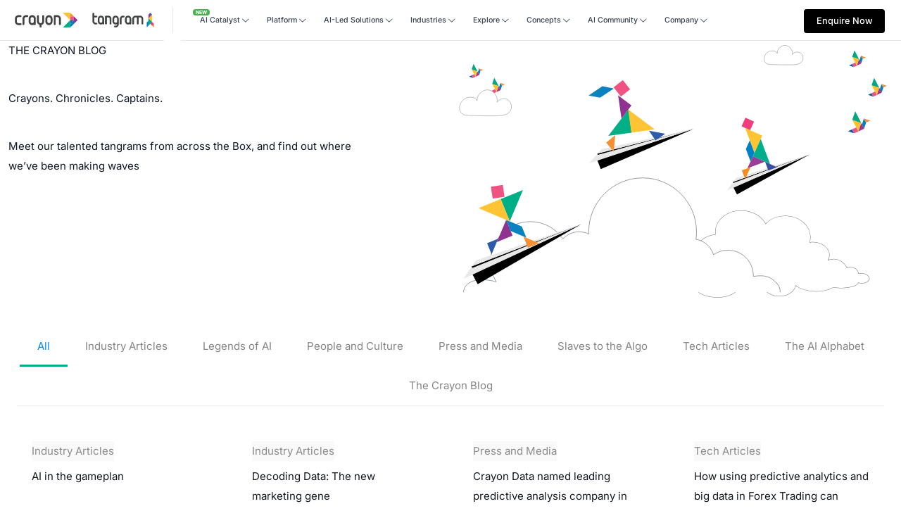

--- FILE ---
content_type: text/html; charset=UTF-8
request_url: https://crayondata.ai/tag/predictive-analytics/
body_size: 83879
content:
<!DOCTYPE html>
<html lang="en-US" prefix="og: https://ogp.me/ns#" class="no-js " itemscope itemtype="https://schema.org/WebPage" >

<head>
<link rel="preload" as="image" href="https://crayondata.ai/wp-content/uploads/2024/04/Crayon-Logo.svg#946"/>
<link rel="preload" as="image" href="https://crayondata.ai/wp-content/uploads/2024/04/maya.ai-horizontal-logo-1.svg#947"/>
<link rel="preload" as="image" href="https://crayondata.ai/wp-content/uploads/2024/04/Crayon-Logo-White.svg#863"/>
<link rel="preload" href="https://crayondata.ai/wp-includes/js/jquery/jquery.min.js?ver=3.7.1" as="script">

<meta charset="UTF-8" />
<link rel="alternate" hreflang="en-US" href="https://crayondata.ai/tag/predictive-analytics/"/>
	<style>img:is([sizes="auto" i], [sizes^="auto," i]) { contain-intrinsic-size: 3000px 1500px }</style>
	<meta name="format-detection" content="telephone=no">
<meta name="viewport" content="width=device-width, initial-scale=1, maximum-scale=1" />
<meta name="theme-color" content="#ffffff" media="(prefers-color-scheme: light)">
<meta name="theme-color" content="#ffffff" media="(prefers-color-scheme: dark)">

<!-- Search Engine Optimization by Rank Math - https://rankmath.com/ -->
<title>predictive analytics Archives - Crayon Data</title>
<meta name="robots" content="index, follow, max-snippet:-1, max-video-preview:-1, max-image-preview:large"/>
<link rel="canonical" href="https://crayondata.ai/tag/predictive-analytics/" />
<link rel="next" href="https://crayondata.ai/tag/predictive-analytics/page/2/" />
<meta property="og:locale" content="en_US" />
<meta property="og:type" content="article" />
<meta property="og:title" content="predictive analytics Archives - Crayon Data" />
<meta property="og:url" content="https://crayondata.ai/tag/predictive-analytics/" />
<meta property="og:site_name" content="Crayon Data.AI" />
<meta property="article:publisher" content="https://www.facebook.com/crayondata" />
<meta name="twitter:card" content="summary_large_image" />
<meta name="twitter:title" content="predictive analytics Archives - Crayon Data" />
<meta name="twitter:site" content="@CrayonBigData" />
<meta name="twitter:label1" content="Posts" />
<meta name="twitter:data1" content="18" />
<script type="application/ld+json" class="rank-math-schema">{"@context":"https://schema.org","@graph":[{"@type":"Organization","@id":"https://crayondata.ai/#organization","name":"Crayon Data","url":"https://crayondata.ai","sameAs":["https://www.facebook.com/crayondata","https://twitter.com/CrayonBigData","https://www.instagram.com/crayondata/","https://www.youtube.com/user/crayonbigdata","https://www.linkedin.com/company/crayondata/"],"logo":{"@type":"ImageObject","@id":"https://crayondata.ai/#logo","url":"https://crayondata.ai/wp-content/uploads/2024/04/Crayon_Logo.jpg","contentUrl":"https://crayondata.ai/wp-content/uploads/2024/04/Crayon_Logo.jpg","caption":"Crayon Data.AI","inLanguage":"en-US","width":"600","height":"335"}},{"@type":"WebSite","@id":"https://crayondata.ai/#website","url":"https://crayondata.ai","name":"Crayon Data.AI","alternateName":"Crayon Data","publisher":{"@id":"https://crayondata.ai/#organization"},"inLanguage":"en-US"},{"@type":"BreadcrumbList","@id":"https://crayondata.ai/tag/predictive-analytics/#breadcrumb","itemListElement":[{"@type":"ListItem","position":"1","item":{"@id":"https://crayondata.ai","name":"Home"}},{"@type":"ListItem","position":"2","item":{"@id":"https://crayondata.ai/tag/predictive-analytics/","name":"predictive analytics"}}]},{"@type":"CollectionPage","@id":"https://crayondata.ai/tag/predictive-analytics/#webpage","url":"https://crayondata.ai/tag/predictive-analytics/","name":"predictive analytics Archives - Crayon Data","isPartOf":{"@id":"https://crayondata.ai/#website"},"inLanguage":"en-US","breadcrumb":{"@id":"https://crayondata.ai/tag/predictive-analytics/#breadcrumb"}}]}</script>
<!-- /Rank Math WordPress SEO plugin -->

<link rel="alternate" type="application/rss+xml" title="Crayon Data &raquo; Feed" href="https://crayondata.ai/feed/" />
<link rel="alternate" type="application/rss+xml" title="Crayon Data &raquo; Comments Feed" href="https://crayondata.ai/comments/feed/" />
<link rel="alternate" type="application/rss+xml" title="Crayon Data &raquo; predictive analytics Tag Feed" href="https://crayondata.ai/tag/predictive-analytics/feed/" />
<style id='rank-math-toc-block-style-inline-css' type='text/css'>
.wp-block-rank-math-toc-block nav ol{counter-reset:item}.wp-block-rank-math-toc-block nav ol li{display:block}.wp-block-rank-math-toc-block nav ol li:before{content:counters(item, ".") ". ";counter-increment:item}

</style>
<style id='rank-math-rich-snippet-style-inline-css' type='text/css'>
/*!
* Plugin:  Rank Math
* URL: https://rankmath.com/wordpress/plugin/seo-suite/
* Name:  rank-math-review-snippet.css
*/@-webkit-keyframes spin{0%{-webkit-transform:rotate(0deg)}100%{-webkit-transform:rotate(-360deg)}}@keyframes spin{0%{-webkit-transform:rotate(0deg)}100%{-webkit-transform:rotate(-360deg)}}@keyframes bounce{from{-webkit-transform:translateY(0px);transform:translateY(0px)}to{-webkit-transform:translateY(-5px);transform:translateY(-5px)}}@-webkit-keyframes bounce{from{-webkit-transform:translateY(0px);transform:translateY(0px)}to{-webkit-transform:translateY(-5px);transform:translateY(-5px)}}@-webkit-keyframes loading{0%{background-size:20% 50% ,20% 50% ,20% 50%}20%{background-size:20% 20% ,20% 50% ,20% 50%}40%{background-size:20% 100%,20% 20% ,20% 50%}60%{background-size:20% 50% ,20% 100%,20% 20%}80%{background-size:20% 50% ,20% 50% ,20% 100%}100%{background-size:20% 50% ,20% 50% ,20% 50%}}@keyframes loading{0%{background-size:20% 50% ,20% 50% ,20% 50%}20%{background-size:20% 20% ,20% 50% ,20% 50%}40%{background-size:20% 100%,20% 20% ,20% 50%}60%{background-size:20% 50% ,20% 100%,20% 20%}80%{background-size:20% 50% ,20% 50% ,20% 100%}100%{background-size:20% 50% ,20% 50% ,20% 50%}}:root{--rankmath-wp-adminbar-height: 0}#rank-math-rich-snippet-wrapper{overflow:hidden}#rank-math-rich-snippet-wrapper h5.rank-math-title{display:block;font-size:18px;line-height:1.4}#rank-math-rich-snippet-wrapper .rank-math-review-image{float:right;max-width:40%;margin-left:15px}#rank-math-rich-snippet-wrapper .rank-math-review-data{margin-bottom:15px}#rank-math-rich-snippet-wrapper .rank-math-total-wrapper{width:100%;padding:0 0 20px 0;float:left;clear:both;position:relative;-webkit-box-sizing:border-box;box-sizing:border-box}#rank-math-rich-snippet-wrapper .rank-math-total-wrapper .rank-math-total{border:0;display:block;margin:0;width:auto;float:left;text-align:left;padding:0;font-size:24px;line-height:1;font-weight:700;-webkit-box-sizing:border-box;box-sizing:border-box;overflow:hidden}#rank-math-rich-snippet-wrapper .rank-math-total-wrapper .rank-math-review-star{float:left;margin-left:15px;margin-top:5px;position:relative;z-index:99;line-height:1}#rank-math-rich-snippet-wrapper .rank-math-total-wrapper .rank-math-review-star .rank-math-review-result-wrapper{display:inline-block;white-space:nowrap;position:relative;color:#e7e7e7}#rank-math-rich-snippet-wrapper .rank-math-total-wrapper .rank-math-review-star .rank-math-review-result-wrapper .rank-math-review-result{position:absolute;top:0;left:0;overflow:hidden;white-space:nowrap;color:#ffbe01}#rank-math-rich-snippet-wrapper .rank-math-total-wrapper .rank-math-review-star .rank-math-review-result-wrapper i{font-size:18px;-webkit-text-stroke-width:1px;font-style:normal;padding:0 2px;line-height:inherit}#rank-math-rich-snippet-wrapper .rank-math-total-wrapper .rank-math-review-star .rank-math-review-result-wrapper i:before{content:"\2605"}body.rtl #rank-math-rich-snippet-wrapper .rank-math-review-image{float:left;margin-left:0;margin-right:15px}body.rtl #rank-math-rich-snippet-wrapper .rank-math-total-wrapper .rank-math-total{float:right}body.rtl #rank-math-rich-snippet-wrapper .rank-math-total-wrapper .rank-math-review-star{float:right;margin-left:0;margin-right:15px}body.rtl #rank-math-rich-snippet-wrapper .rank-math-total-wrapper .rank-math-review-star .rank-math-review-result{left:auto;right:0}@media screen and (max-width: 480px){#rank-math-rich-snippet-wrapper .rank-math-review-image{display:block;max-width:100%;width:100%;text-align:center;margin-right:0}#rank-math-rich-snippet-wrapper .rank-math-review-data{clear:both}}.clear{clear:both}

</style>
<style id='global-styles-inline-css' type='text/css'>
:root{--wp--preset--aspect-ratio--square: 1;--wp--preset--aspect-ratio--4-3: 4/3;--wp--preset--aspect-ratio--3-4: 3/4;--wp--preset--aspect-ratio--3-2: 3/2;--wp--preset--aspect-ratio--2-3: 2/3;--wp--preset--aspect-ratio--16-9: 16/9;--wp--preset--aspect-ratio--9-16: 9/16;--wp--preset--color--black: #000000;--wp--preset--color--cyan-bluish-gray: #abb8c3;--wp--preset--color--white: #ffffff;--wp--preset--color--pale-pink: #f78da7;--wp--preset--color--vivid-red: #cf2e2e;--wp--preset--color--luminous-vivid-orange: #ff6900;--wp--preset--color--luminous-vivid-amber: #fcb900;--wp--preset--color--light-green-cyan: #7bdcb5;--wp--preset--color--vivid-green-cyan: #00d084;--wp--preset--color--pale-cyan-blue: #8ed1fc;--wp--preset--color--vivid-cyan-blue: #0693e3;--wp--preset--color--vivid-purple: #9b51e0;--wp--preset--gradient--vivid-cyan-blue-to-vivid-purple: linear-gradient(135deg,rgba(6,147,227,1) 0%,rgb(155,81,224) 100%);--wp--preset--gradient--light-green-cyan-to-vivid-green-cyan: linear-gradient(135deg,rgb(122,220,180) 0%,rgb(0,208,130) 100%);--wp--preset--gradient--luminous-vivid-amber-to-luminous-vivid-orange: linear-gradient(135deg,rgba(252,185,0,1) 0%,rgba(255,105,0,1) 100%);--wp--preset--gradient--luminous-vivid-orange-to-vivid-red: linear-gradient(135deg,rgba(255,105,0,1) 0%,rgb(207,46,46) 100%);--wp--preset--gradient--very-light-gray-to-cyan-bluish-gray: linear-gradient(135deg,rgb(238,238,238) 0%,rgb(169,184,195) 100%);--wp--preset--gradient--cool-to-warm-spectrum: linear-gradient(135deg,rgb(74,234,220) 0%,rgb(151,120,209) 20%,rgb(207,42,186) 40%,rgb(238,44,130) 60%,rgb(251,105,98) 80%,rgb(254,248,76) 100%);--wp--preset--gradient--blush-light-purple: linear-gradient(135deg,rgb(255,206,236) 0%,rgb(152,150,240) 100%);--wp--preset--gradient--blush-bordeaux: linear-gradient(135deg,rgb(254,205,165) 0%,rgb(254,45,45) 50%,rgb(107,0,62) 100%);--wp--preset--gradient--luminous-dusk: linear-gradient(135deg,rgb(255,203,112) 0%,rgb(199,81,192) 50%,rgb(65,88,208) 100%);--wp--preset--gradient--pale-ocean: linear-gradient(135deg,rgb(255,245,203) 0%,rgb(182,227,212) 50%,rgb(51,167,181) 100%);--wp--preset--gradient--electric-grass: linear-gradient(135deg,rgb(202,248,128) 0%,rgb(113,206,126) 100%);--wp--preset--gradient--midnight: linear-gradient(135deg,rgb(2,3,129) 0%,rgb(40,116,252) 100%);--wp--preset--font-size--small: 13px;--wp--preset--font-size--medium: 20px;--wp--preset--font-size--large: 36px;--wp--preset--font-size--x-large: 42px;--wp--preset--spacing--20: 0.44rem;--wp--preset--spacing--30: 0.67rem;--wp--preset--spacing--40: 1rem;--wp--preset--spacing--50: 1.5rem;--wp--preset--spacing--60: 2.25rem;--wp--preset--spacing--70: 3.38rem;--wp--preset--spacing--80: 5.06rem;--wp--preset--shadow--natural: 6px 6px 9px rgba(0, 0, 0, 0.2);--wp--preset--shadow--deep: 12px 12px 50px rgba(0, 0, 0, 0.4);--wp--preset--shadow--sharp: 6px 6px 0px rgba(0, 0, 0, 0.2);--wp--preset--shadow--outlined: 6px 6px 0px -3px rgba(255, 255, 255, 1), 6px 6px rgba(0, 0, 0, 1);--wp--preset--shadow--crisp: 6px 6px 0px rgba(0, 0, 0, 1);}:where(.is-layout-flex){gap: 0.5em;}:where(.is-layout-grid){gap: 0.5em;}body .is-layout-flex{display: flex;}.is-layout-flex{flex-wrap: wrap;align-items: center;}.is-layout-flex > :is(*, div){margin: 0;}body .is-layout-grid{display: grid;}.is-layout-grid > :is(*, div){margin: 0;}:where(.wp-block-columns.is-layout-flex){gap: 2em;}:where(.wp-block-columns.is-layout-grid){gap: 2em;}:where(.wp-block-post-template.is-layout-flex){gap: 1.25em;}:where(.wp-block-post-template.is-layout-grid){gap: 1.25em;}.has-black-color{color: var(--wp--preset--color--black) !important;}.has-cyan-bluish-gray-color{color: var(--wp--preset--color--cyan-bluish-gray) !important;}.has-white-color{color: var(--wp--preset--color--white) !important;}.has-pale-pink-color{color: var(--wp--preset--color--pale-pink) !important;}.has-vivid-red-color{color: var(--wp--preset--color--vivid-red) !important;}.has-luminous-vivid-orange-color{color: var(--wp--preset--color--luminous-vivid-orange) !important;}.has-luminous-vivid-amber-color{color: var(--wp--preset--color--luminous-vivid-amber) !important;}.has-light-green-cyan-color{color: var(--wp--preset--color--light-green-cyan) !important;}.has-vivid-green-cyan-color{color: var(--wp--preset--color--vivid-green-cyan) !important;}.has-pale-cyan-blue-color{color: var(--wp--preset--color--pale-cyan-blue) !important;}.has-vivid-cyan-blue-color{color: var(--wp--preset--color--vivid-cyan-blue) !important;}.has-vivid-purple-color{color: var(--wp--preset--color--vivid-purple) !important;}.has-black-background-color{background-color: var(--wp--preset--color--black) !important;}.has-cyan-bluish-gray-background-color{background-color: var(--wp--preset--color--cyan-bluish-gray) !important;}.has-white-background-color{background-color: var(--wp--preset--color--white) !important;}.has-pale-pink-background-color{background-color: var(--wp--preset--color--pale-pink) !important;}.has-vivid-red-background-color{background-color: var(--wp--preset--color--vivid-red) !important;}.has-luminous-vivid-orange-background-color{background-color: var(--wp--preset--color--luminous-vivid-orange) !important;}.has-luminous-vivid-amber-background-color{background-color: var(--wp--preset--color--luminous-vivid-amber) !important;}.has-light-green-cyan-background-color{background-color: var(--wp--preset--color--light-green-cyan) !important;}.has-vivid-green-cyan-background-color{background-color: var(--wp--preset--color--vivid-green-cyan) !important;}.has-pale-cyan-blue-background-color{background-color: var(--wp--preset--color--pale-cyan-blue) !important;}.has-vivid-cyan-blue-background-color{background-color: var(--wp--preset--color--vivid-cyan-blue) !important;}.has-vivid-purple-background-color{background-color: var(--wp--preset--color--vivid-purple) !important;}.has-black-border-color{border-color: var(--wp--preset--color--black) !important;}.has-cyan-bluish-gray-border-color{border-color: var(--wp--preset--color--cyan-bluish-gray) !important;}.has-white-border-color{border-color: var(--wp--preset--color--white) !important;}.has-pale-pink-border-color{border-color: var(--wp--preset--color--pale-pink) !important;}.has-vivid-red-border-color{border-color: var(--wp--preset--color--vivid-red) !important;}.has-luminous-vivid-orange-border-color{border-color: var(--wp--preset--color--luminous-vivid-orange) !important;}.has-luminous-vivid-amber-border-color{border-color: var(--wp--preset--color--luminous-vivid-amber) !important;}.has-light-green-cyan-border-color{border-color: var(--wp--preset--color--light-green-cyan) !important;}.has-vivid-green-cyan-border-color{border-color: var(--wp--preset--color--vivid-green-cyan) !important;}.has-pale-cyan-blue-border-color{border-color: var(--wp--preset--color--pale-cyan-blue) !important;}.has-vivid-cyan-blue-border-color{border-color: var(--wp--preset--color--vivid-cyan-blue) !important;}.has-vivid-purple-border-color{border-color: var(--wp--preset--color--vivid-purple) !important;}.has-vivid-cyan-blue-to-vivid-purple-gradient-background{background: var(--wp--preset--gradient--vivid-cyan-blue-to-vivid-purple) !important;}.has-light-green-cyan-to-vivid-green-cyan-gradient-background{background: var(--wp--preset--gradient--light-green-cyan-to-vivid-green-cyan) !important;}.has-luminous-vivid-amber-to-luminous-vivid-orange-gradient-background{background: var(--wp--preset--gradient--luminous-vivid-amber-to-luminous-vivid-orange) !important;}.has-luminous-vivid-orange-to-vivid-red-gradient-background{background: var(--wp--preset--gradient--luminous-vivid-orange-to-vivid-red) !important;}.has-very-light-gray-to-cyan-bluish-gray-gradient-background{background: var(--wp--preset--gradient--very-light-gray-to-cyan-bluish-gray) !important;}.has-cool-to-warm-spectrum-gradient-background{background: var(--wp--preset--gradient--cool-to-warm-spectrum) !important;}.has-blush-light-purple-gradient-background{background: var(--wp--preset--gradient--blush-light-purple) !important;}.has-blush-bordeaux-gradient-background{background: var(--wp--preset--gradient--blush-bordeaux) !important;}.has-luminous-dusk-gradient-background{background: var(--wp--preset--gradient--luminous-dusk) !important;}.has-pale-ocean-gradient-background{background: var(--wp--preset--gradient--pale-ocean) !important;}.has-electric-grass-gradient-background{background: var(--wp--preset--gradient--electric-grass) !important;}.has-midnight-gradient-background{background: var(--wp--preset--gradient--midnight) !important;}.has-small-font-size{font-size: var(--wp--preset--font-size--small) !important;}.has-medium-font-size{font-size: var(--wp--preset--font-size--medium) !important;}.has-large-font-size{font-size: var(--wp--preset--font-size--large) !important;}.has-x-large-font-size{font-size: var(--wp--preset--font-size--x-large) !important;}
:where(.wp-block-post-template.is-layout-flex){gap: 1.25em;}:where(.wp-block-post-template.is-layout-grid){gap: 1.25em;}
:where(.wp-block-columns.is-layout-flex){gap: 2em;}:where(.wp-block-columns.is-layout-grid){gap: 2em;}
:root :where(.wp-block-pullquote){font-size: 1.5em;line-height: 1.6;}
</style>
<link rel='stylesheet' id='contact-form-7-css' href='https://crayondata.ai/wp-content/plugins/contact-form-7/includes/css/styles.css?ver=6.0.1' type='text/css' media='all' />
<link rel='stylesheet' id='mfn-be-css' href='https://crayondata.ai/wp-content/themes/betheme/betheme/css/be.min.css?ver=27.3.8' type='text/css' media='all' />
<link rel='stylesheet' id='mfn-animations-css' href='https://crayondata.ai/wp-content/themes/betheme/betheme/assets/animations/animations.min.css?ver=27.3.8' type='text/css' media='all' />
<link rel='stylesheet' id='mfn-font-awesome-css' href='https://crayondata.ai/wp-content/themes/betheme/betheme/fonts/fontawesome/fontawesome.min.css?ver=27.3.8' type='text/css' media='all' />
<link rel='stylesheet' id='mfn-responsive-css' href='https://crayondata.ai/wp-content/themes/betheme/betheme/css/responsive.min.css?ver=27.3.8' type='text/css' media='all' />
<link rel='stylesheet' id='mfn-local-fonts-css' href='https://crayondata.ai/wp-content/uploads/betheme/fonts/mfn-local-fonts.css?ver=1' type='text/css' media='all' />
<link rel='stylesheet' id='mfn-static-css' href='https://crayondata.ai/wp-content/uploads/betheme/css/static.css?ver=27.3.8' type='text/css' media='all' />
<style id='mfn-dynamic-inline-css' type='text/css'>
form input.display-none{display:none!important}
/* Local Header Style 170 */
.mcb-section .mcb-wrap .mcb-item-cd34d5821 .image_frame{width:6.302vw;}.mcb-section .mcb-wrap .mcb-item-cd34d5821 .mcb-column-inner-cd34d5821{margin-top:0px;margin-right:9.5px;margin-bottom:0px;margin-left:0px;}.mcb-section .mcb-wrap .mcb-item-a82f17589 .image_frame{width:6.302vw;}.mcb-section .mcb-wrap .mcb-item-a82f17589 .mcb-column-inner-a82f17589{margin-top:0px;margin-right:7px;margin-bottom:0px;margin-left:9px;}.mcb-section .mcb-wrap .mcb-item-a523c3108 .mcb-column-inner-a523c3108{margin-left:8px;margin-right:8px;}.mcb-section .mcb-wrap .mcb-item-a523c3108 .image_frame.mfn-coverimg .image_wrapper img{height:72px;}.mcb-section .mcb-wrap-cd01b0fe0{flex-grow:unset;max-width-grow:unset;align-self:center;}.mcb-section .mcb-wrap-cd01b0fe0 .mcb-wrap-inner-cd01b0fe0{padding-left:1.771vw;align-items:center;justify-content:center;}.mcb-section .mcb-wrap .mcb-item-55b18ab88 .mfn-header-menu{justify-content:flex-start;}.mcb-section .mcb-wrap .mcb-item-55b18ab88 .mfn-header-menu > li.mfn-menu-li{flex-grow:unset;max-width-grow:unset;--mfn-header-menu-submenu-icon-gap:8px;--mfn-header-menu-icon-size:0px;--mfn-header-menu-gap:12px;}.mcb-section .mcb-wrap .mcb-item-55b18ab88 .mcb-column-inner-55b18ab88{margin-left:0px;margin-top:0px;margin-right:0px;margin-bottom:0px;padding-right:0px;padding-bottom:0px;padding-left:0px;padding-top:0px;}.mcb-section .mcb-wrap .mcb-item-55b18ab88 .mfn-header-menu li.mfn-menu-li > ul.mfn-submenu{background-color:#F5F6FA;border-style:none;}.mcb-section .mcb-wrap .mcb-item-55b18ab88 .mfn-header-menu > li.mfn-menu-li > a.mfn-menu-link{color:#374151;font-family:'Inter';font-weight:500;font-size:0.833vw;padding-bottom:24px;padding-top:24px;padding-right:8px;padding-left:8px;}.mcb-section .mcb-wrap .mcb-item-55b18ab88 .mfn-header-menu > li.mfn-menu-li:hover > a.mfn-menu-link{color: #111827;}.mcb-section .mcb-wrap .mcb-item-55b18ab88 .mfn-header-menu > li.current-menu-item > a.mfn-menu-link{color: #111827;}.mcb-section .mcb-wrap .mcb-item-55b18ab88 .mfn-header-menu li.mfn-menu-li ul.mfn-submenu li.mfn-menu-li:hover > a.mfn-menu-link > .mfn-menu-item-icon > i{color:#00AE8E;}.mcb-section .mcb-wrap .mcb-item-55b18ab88 .mfn-header-menu li.mfn-menu-li ul.mfn-submenu li.mfn-menu-li .mfn-menu-item-icon > i{color:#111827;}.mcb-section .mcb-wrap .mcb-item-55b18ab88 .mfn-header-menu li.mfn-menu-li ul.mfn-submenu > li.current-menu-item.mfn-menu-li > a.mfn-menu-link > .mfn-menu-item-icon i{color:#00AE8E;}.mcb-section .mcb-wrap .mcb-item-55b18ab88 .mfn-header-menu li.mfn-menu-li ul.mfn-submenu{--mfn-header-submenu-border-radius-bottom:25px;--mfn-header-submenu-border-radius-right:0px;--mfn-header-submenu-border-radius-left:24px;}.mcb-section .mcb-wrap .mcb-item-55b18ab88 .mfn-header-menu li.mfn-menu-li .mfn-menu-subicon i{--mfn-header-submenu-icon-size:11px;}.mcb-section .mcb-wrap .mcb-item-b49a64278{text-align:center;flex:0 0 9.021vw;max-width:9.021vw;}.mcb-section .mcb-wrap .mcb-item-b49a64278 .button{border-radius:4px 4px 4px 4px;background-color:#000000;color:#FFFFFF;font-family:Inter;font-size:0.833vw;line-height:24px;font-weight:500;padding-top:.417vw;padding-right:0.833vw;padding-bottom:0.417vw;padding-left:0.833vw;}.mcb-section .mcb-wrap .mcb-item-b49a64278 .mcb-column-inner-b49a64278{height:40px;margin-top:0px;margin-right:0px;margin-bottom:0px;margin-left:0px;}.mcb-section .mcb-wrap .mcb-item-1mepe3nng .mfn-header-tmpl-menu-sidebar .mfn-header-tmpl-menu-sidebar-wrapper{align-items:center;}.mcb-section .mcb-wrap .mcb-item-1mepe3nng .mfn-header-tmpl-menu-sidebar .mfn-close-icon{font-size:20px;}.mcb-section .mcb-wrap .mcb-item-1mepe3nng .mfn-header-tmpl-menu-sidebar{background-color:#FFFFFF;}.mcb-section .mcb-wrap .mcb-item-1mepe3nng .mfn-header-tmpl-menu-sidebar .mfn-header-menu > li > a{border-style:solid;font-weight:500;color: #111827;border-color:#E5E7EB;}.mcb-section .mcb-wrap .mcb-item-1mepe3nng .mfn-header-tmpl-menu-sidebar .mfn-header-menu li .mfn-submenu{font-weight:600;font-size:14px;line-height:21px;background-color:#FFFFFF;padding-top:0px;padding-right:0px;padding-bottom:0px;padding-left:0px;border-style:solid;border-color: #E5E7EB;}.mcb-section .mcb-wrap .mcb-item-1mepe3nng .mfn-header-tmpl-menu-sidebar .mfn-header-menu li .mfn-submenu li a{color: #111827;}.mcb-section .mcb-wrap .mcb-item-1mepe3nng .mfn-header-tmpl-menu-sidebar .mfn-header-menu > li.current-menu-item > a{border-color:#FFFFFF;}.mcb-section .mcb-wrap-db77224d4{flex-grow:1;max-width-grow:1;}.mcb-section .mcb-wrap-db77224d4 .mcb-wrap-inner-db77224d4{align-items:center;justify-content:flex-end;margin-left:0px;margin-right:0px;margin-top:0px;margin-bottom:0px;padding-top:0px;padding-bottom:0px;padding-right:2.292vw;padding-left:0px;}.mcb-section-01e638831{padding-top:0px;padding-right:0px;padding-bottom:0px;padding-left:0px;background-color:#FFFFFF;border-style:solid;border-width:0 0 1px 0;border-color:#E5E7EB;height:72px;}.mcb-section-01e638831 .mcb-section-inner-01e638831{align-items:center;justify-content:flex-start;}.mcb-section-01e638831.custom-width .mcb-section-inner-01e638831{max-width:90vw;}.mcb-section .mcb-wrap .mcb-item-aha0jg8ij .image_frame{width:6.302vw;}.mcb-section .mcb-wrap .mcb-item-aha0jg8ij .mcb-column-inner-aha0jg8ij{margin-top:0px;margin-right:9.5px;margin-bottom:0px;margin-left:0px;}.mcb-section .mcb-wrap .mcb-item-sgzah3te .image_frame{width:6.302vw;}.mcb-section .mcb-wrap .mcb-item-sgzah3te .mcb-column-inner-sgzah3te{margin-top:0px;margin-right:7px;margin-bottom:0px;margin-left:9px;}.mcb-section .mcb-wrap .mcb-item-p4cgqifks .mcb-column-inner-p4cgqifks{margin-left:8px;margin-right:8px;}.mcb-section .mcb-wrap .mcb-item-p4cgqifks .image_frame.mfn-coverimg .image_wrapper img{height:72px;}.mcb-section .mcb-wrap-9btut0dzp{flex-grow:unset;max-width-grow:unset;align-self:center;}.mcb-section .mcb-wrap-9btut0dzp .mcb-wrap-inner-9btut0dzp{padding-left:1.771vw;align-items:center;justify-content:center;}.mcb-section .mcb-wrap .mcb-item-ke41qnchm .mfn-header-menu{justify-content:flex-start;}.mcb-section .mcb-wrap .mcb-item-ke41qnchm .mfn-header-menu > li.mfn-menu-li{flex-grow:unset;max-width-grow:unset;--mfn-header-menu-submenu-icon-gap:8px;--mfn-header-menu-icon-size:0px;--mfn-header-menu-gap:12px;}.mcb-section .mcb-wrap .mcb-item-ke41qnchm .mcb-column-inner-ke41qnchm{margin-left:0px;margin-top:0px;margin-right:0px;margin-bottom:0px;padding-right:0px;padding-bottom:0px;padding-left:0px;padding-top:0px;}.mcb-section .mcb-wrap .mcb-item-ke41qnchm .mfn-header-menu li.mfn-menu-li > ul.mfn-submenu{background-color:#F5F6FA;border-style:none;}.mcb-section .mcb-wrap .mcb-item-ke41qnchm .mfn-header-menu > li.mfn-menu-li > a.mfn-menu-link{color:#374151;font-family:Inter;font-weight:500;font-size:0.833vw;padding-bottom:24px;padding-top:24px;padding-right:8px;padding-left:8px;}.mcb-section .mcb-wrap .mcb-item-ke41qnchm .mfn-header-menu > li.mfn-menu-li:hover > a.mfn-menu-link{color: #111827;}.mcb-section .mcb-wrap .mcb-item-ke41qnchm .mfn-header-menu > li.current-menu-item > a.mfn-menu-link{color: #111827;}.mcb-section .mcb-wrap .mcb-item-ke41qnchm .mfn-header-menu li.mfn-menu-li ul.mfn-submenu li.mfn-menu-li:hover > a.mfn-menu-link > .mfn-menu-item-icon > i{color:#00AE8E;}.mcb-section .mcb-wrap .mcb-item-ke41qnchm .mfn-header-menu li.mfn-menu-li ul.mfn-submenu li.mfn-menu-li .mfn-menu-item-icon > i{color:#111827;}.mcb-section .mcb-wrap .mcb-item-ke41qnchm .mfn-header-menu li.mfn-menu-li ul.mfn-submenu > li.current-menu-item.mfn-menu-li > a.mfn-menu-link > .mfn-menu-item-icon i{color:#00AE8E;}.mcb-section .mcb-wrap .mcb-item-ke41qnchm .mfn-header-menu li.mfn-menu-li ul.mfn-submenu{--mfn-header-submenu-border-radius-bottom:25px;--mfn-header-submenu-border-radius-right:0px;--mfn-header-submenu-border-radius-left:24px;}.mcb-section .mcb-wrap .mcb-item-ke41qnchm .mfn-header-menu li.mfn-menu-li .mfn-menu-subicon i{--mfn-header-submenu-icon-size:11px;}.mcb-section .mcb-wrap .mcb-item-503wp49d5{text-align:center;flex:0 0 9.021vw;max-width:9.021vw;}.mcb-section .mcb-wrap .mcb-item-503wp49d5 .button{border-radius:4px 4px 4px 4px;background-color:#000000;color:#FFFFFF;font-family:Inter;font-size:0.833vw;line-height:24px;font-weight:500;padding-top:.417vw;padding-right:0.833vw;padding-bottom:0.417vw;padding-left:0.833vw;}.mcb-section .mcb-wrap .mcb-item-503wp49d5 .mcb-column-inner-503wp49d5{height:40px;margin-top:0px;margin-right:0px;margin-bottom:0px;margin-left:0px;}.mcb-section .mcb-wrap .mcb-item-drsauk4im .mfn-header-tmpl-menu-sidebar .mfn-header-tmpl-menu-sidebar-wrapper{align-items:center;}.mcb-section .mcb-wrap .mcb-item-drsauk4im .mfn-header-tmpl-menu-sidebar .mfn-close-icon{font-size:20px;}.mcb-section .mcb-wrap .mcb-item-drsauk4im .mfn-header-tmpl-menu-sidebar{background-color:#FFFFFF;}.mcb-section .mcb-wrap .mcb-item-drsauk4im .mfn-header-tmpl-menu-sidebar .mfn-header-menu > li > a{border-style:solid;font-weight:500;color: #111827;border-color:#E5E7EB;}.mcb-section .mcb-wrap .mcb-item-drsauk4im .mfn-header-tmpl-menu-sidebar .mfn-header-menu li .mfn-submenu{font-weight:600;font-size:14px;line-height:21px;background-color:#FFFFFF;padding-top:0px;padding-right:0px;padding-bottom:0px;padding-left:0px;border-style:solid;border-color: #E5E7EB;}.mcb-section .mcb-wrap .mcb-item-drsauk4im .mfn-header-tmpl-menu-sidebar .mfn-header-menu li .mfn-submenu li a{color: #111827;}.mcb-section .mcb-wrap .mcb-item-drsauk4im .mfn-header-tmpl-menu-sidebar .mfn-header-menu > li.current-menu-item > a{border-color:#FFFFFF;}.mcb-section .mcb-wrap-14m94ysh9{flex-grow:1;max-width-grow:1;}.mcb-section .mcb-wrap-14m94ysh9 .mcb-wrap-inner-14m94ysh9{align-items:center;justify-content:flex-end;margin-left:0px;margin-right:0px;margin-top:0px;margin-bottom:0px;padding-top:0px;padding-bottom:0px;padding-right:2.292vw;padding-left:0px;}.mcb-section-dyu03xtpk{padding-top:0px;padding-right:0px;padding-bottom:0px;padding-left:0px;background-color:#FFFFFF;border-style:solid;border-width:0 0 1px 0;border-color:#E5E7EB;height:72px;}.mcb-section-dyu03xtpk .mcb-section-inner-dyu03xtpk{align-items:center;justify-content:flex-start;}.mcb-section-dyu03xtpk.custom-width .mcb-section-inner-dyu03xtpk{max-width:90vw;}.mcb-section .mcb-wrap .mcb-item-a1797610b .mfn-header-tmpl-menu-sidebar .mfn-header-tmpl-menu-sidebar-wrapper{align-items:center;}.mcb-section .mcb-wrap .mcb-item-a1797610b .mfn-header-tmpl-menu-sidebar .mfn-close-icon{font-size:20px;}.mcb-section .mcb-wrap .mcb-item-a1797610b .mfn-header-tmpl-menu-sidebar{background-color:#FFFFFF;}.mcb-section .mcb-wrap .mcb-item-a1797610b .mfn-header-tmpl-menu-sidebar .mfn-header-menu > li > a{border-style:solid;font-weight:500;color: #111827;border-color:#E5E7EB;}.mcb-section .mcb-wrap .mcb-item-a1797610b .mfn-header-tmpl-menu-sidebar .mfn-header-menu li .mfn-submenu{font-weight:600;font-size:14px;line-height:21px;background-color:#FFFFFF;padding-top:0px;padding-right:0px;padding-bottom:0px;padding-left:0px;border-style:solid;border-color: #E5E7EB;}.mcb-section .mcb-wrap .mcb-item-a1797610b .mfn-header-tmpl-menu-sidebar .mfn-header-menu li .mfn-submenu li a{color: #111827;}.mcb-section .mcb-wrap .mcb-item-a1797610b .mfn-header-tmpl-menu-sidebar .mfn-header-menu > li.current-menu-item > a{border-color:#FFFFFF;}.mcb-section .mcb-wrap-d3e9bedc9{flex-grow:1;max-width-grow:1;}.mcb-section .mcb-wrap-d3e9bedc9 .mcb-wrap-inner-d3e9bedc9{align-items:center;}.mcb-section-344029141 .mcb-section-inner-344029141{align-items:center;}.mcb-section-344029141{border-style:solid;border-color:#E5E7EB;background-color:#FFFFFF;z-index:300;}@media(max-width: 1440px){.mcb-section .mcb-wrap .mcb-item-cd34d5821 .mcb-column-inner-cd34d5821{text-align:center;}.mcb-section .mcb-wrap .mcb-item-cd34d5821 .image_frame{width:90px;}.mcb-section .mcb-wrap .mcb-item-a82f17589 .mcb-column-inner-a82f17589{text-align:center;}.mcb-section .mcb-wrap .mcb-item-a82f17589 .image_frame{width:90px;}.mcb-section .mcb-wrap .mcb-item-a523c3108 .mcb-column-inner-a523c3108{margin-left:6px;margin-right:6px;}.mcb-section .mcb-wrap .mcb-item-a523c3108 .image_frame.mfn-coverimg .image_wrapper img{height:58px;}.mcb-section .mcb-wrap-cd01b0fe0{flex-grow:unset;max-width-grow:unset;align-self:center;}.mcb-section .mcb-wrap-cd01b0fe0 .mcb-wrap-inner-cd01b0fe0{padding-left:1.671vw;align-items:center;justify-content:center;}.mcb-section .mcb-wrap .mcb-item-55b18ab88 .mfn-header-menu > li.mfn-menu-li{flex-grow:unset;max-width-grow:unset;--mfn-header-menu-submenu-icon-gap:3px;--mfn-header-menu-gap:8px;}.mcb-section .mcb-wrap .mcb-item-55b18ab88 .mfn-header-menu{justify-content:flex-start;}.mcb-section .mcb-wrap .mcb-item-55b18ab88 .mfn-header-menu li.mfn-menu-li .mfn-menu-subicon i{--mfn-header-submenu-icon-size:11px;}.mcb-section .mcb-wrap .mcb-item-55b18ab88 .mcb-column-inner-55b18ab88{margin-left:0px;}.mcb-section .mcb-wrap .mcb-item-b49a64278 .button{font-size:1vw;}.mcb-section .mcb-wrap .mcb-item-b49a64278 .mcb-column-inner-b49a64278{margin-top:8px;}.mcb-section .mcb-wrap-db77224d4{flex-grow:1;max-width-grow:1;}.mcb-section .mcb-wrap-db77224d4 .mcb-wrap-inner-db77224d4{align-items:center;margin-left:2px;padding-right:1.771vw;align-content:center;}.mcb-section-01e638831{margin-left:0px;height:58px;}.mcb-section .mcb-wrap .mcb-item-aha0jg8ij .mcb-column-inner-aha0jg8ij{text-align:center;}.mcb-section .mcb-wrap .mcb-item-aha0jg8ij .image_frame{width:90px;}.mcb-section .mcb-wrap .mcb-item-sgzah3te .mcb-column-inner-sgzah3te{text-align:center;}.mcb-section .mcb-wrap .mcb-item-sgzah3te .image_frame{width:90px;}.mcb-section .mcb-wrap .mcb-item-p4cgqifks .mcb-column-inner-p4cgqifks{margin-left:6px;margin-right:6px;}.mcb-section .mcb-wrap .mcb-item-p4cgqifks .image_frame.mfn-coverimg .image_wrapper img{height:58px;}.mcb-section .mcb-wrap-9btut0dzp{flex-grow:unset;max-width-grow:unset;align-self:center;}.mcb-section .mcb-wrap-9btut0dzp .mcb-wrap-inner-9btut0dzp{padding-left:1.671vw;align-items:center;justify-content:center;}.mcb-section .mcb-wrap .mcb-item-ke41qnchm .mfn-header-menu > li.mfn-menu-li{flex-grow:unset;max-width-grow:unset;--mfn-header-menu-submenu-icon-gap:3px;--mfn-header-menu-gap:8px;}.mcb-section .mcb-wrap .mcb-item-ke41qnchm .mfn-header-menu{justify-content:flex-start;}.mcb-section .mcb-wrap .mcb-item-ke41qnchm .mfn-header-menu li.mfn-menu-li .mfn-menu-subicon i{--mfn-header-submenu-icon-size:11px;}.mcb-section .mcb-wrap .mcb-item-ke41qnchm .mcb-column-inner-ke41qnchm{margin-left:0px;}.mcb-section .mcb-wrap .mcb-item-503wp49d5 .button{font-size:1vw;}.mcb-section .mcb-wrap .mcb-item-503wp49d5 .mcb-column-inner-503wp49d5{margin-top:8px;}.mcb-section .mcb-wrap-14m94ysh9{flex-grow:1;max-width-grow:1;}.mcb-section .mcb-wrap-14m94ysh9 .mcb-wrap-inner-14m94ysh9{align-items:center;margin-left:2px;padding-right:1.771vw;align-content:center;}.mcb-section-dyu03xtpk{margin-left:0px;height:58px;}.mcb-section .mcb-wrap-d3e9bedc9{flex-grow:1;max-width-grow:1;}.mcb-section .mcb-wrap-d3e9bedc9 .mcb-wrap-inner-d3e9bedc9{align-items:center;}.mcb-section-344029141 .mcb-section-inner-344029141{align-items:center;}}@media(max-width: 959px){.mcb-section .mcb-wrap .mcb-item-a523c3108 .mcb-column-inner-a523c3108{height:52px;}.mcb-section .mcb-wrap-cd01b0fe0{flex-grow:unset;max-width-grow:unset;align-self:center;}.mcb-section .mcb-wrap-cd01b0fe0 .mcb-wrap-inner-cd01b0fe0{align-items:center;justify-content:flex-start;align-content:center;}.mcb-section .mcb-wrap .mcb-item-55b18ab88 .mfn-header-menu{justify-content:center;}.mcb-section .mcb-wrap .mcb-item-55b18ab88 .mfn-header-menu > li.mfn-menu-li{flex-grow:unset;max-width-grow:unset;}.mcb-section .mcb-wrap .mcb-item-b49a64278 .button{font-size:9px;}.mcb-section .mcb-wrap .mcb-item-b49a64278{flex:0 0 90px;max-width:90px;}.mcb-section .mcb-wrap .mcb-item-1mepe3nng .mfn-header-tmpl-menu-sidebar .mfn-header-tmpl-menu-sidebar-wrapper{padding-top:16px;padding-right:0px;padding-bottom:0px;padding-left:0px;}.mcb-section .mcb-wrap .mcb-item-1mepe3nng .mfn-header-tmpl-menu-sidebar .mfn-header-menu > li{--mfn-header-menu-gap:16px;--mfn-header-menu-icon-gap:16px;}.mcb-section .mcb-wrap-db77224d4{flex-grow:1;max-width-grow:1;align-self:center;}.mcb-section .mcb-wrap-db77224d4 .mcb-wrap-inner-db77224d4{align-items:center;padding-right:1%;align-content:center;}.mcb-section-01e638831 .mcb-section-inner-01e638831{align-items:center;align-content:center;}.mcb-section-01e638831{height:50px;}.mcb-section .mcb-wrap .mcb-item-p4cgqifks .mcb-column-inner-p4cgqifks{height:52px;}.mcb-section .mcb-wrap-9btut0dzp{flex-grow:unset;max-width-grow:unset;align-self:center;}.mcb-section .mcb-wrap-9btut0dzp .mcb-wrap-inner-9btut0dzp{align-items:center;justify-content:flex-start;align-content:center;}.mcb-section .mcb-wrap .mcb-item-ke41qnchm .mfn-header-menu{justify-content:center;}.mcb-section .mcb-wrap .mcb-item-ke41qnchm .mfn-header-menu > li.mfn-menu-li{flex-grow:unset;max-width-grow:unset;}.mcb-section .mcb-wrap .mcb-item-503wp49d5 .button{font-size:9px;}.mcb-section .mcb-wrap .mcb-item-503wp49d5{flex:0 0 90px;max-width:90px;}.mcb-section .mcb-wrap .mcb-item-drsauk4im .mfn-header-tmpl-menu-sidebar .mfn-header-tmpl-menu-sidebar-wrapper{padding-top:4px;padding-right:0px;padding-bottom:0px;padding-left:0px;}.mcb-section .mcb-wrap-14m94ysh9{flex-grow:1;max-width-grow:1;align-self:center;}.mcb-section .mcb-wrap-14m94ysh9 .mcb-wrap-inner-14m94ysh9{align-items:center;padding-right:1%;align-content:center;}.mcb-section-dyu03xtpk .mcb-section-inner-dyu03xtpk{align-items:center;align-content:center;}.mcb-section-dyu03xtpk{height:50px;}.mcb-section .mcb-wrap-d3e9bedc9{flex-grow:1;max-width-grow:1;}.mcb-section .mcb-wrap-d3e9bedc9 .mcb-wrap-inner-d3e9bedc9{align-items:center;}.mcb-section-344029141 .mcb-section-inner-344029141{align-items:center;}}@media(max-width: 767px){.mcb-section .mcb-wrap .mcb-item-a82f17589 .image_frame{width:90px;}.mcb-section .mcb-wrap-cd01b0fe0{flex-grow:1;max-width-grow:1;align-self:center;}.mcb-section .mcb-wrap-cd01b0fe0 .mcb-wrap-inner-cd01b0fe0{align-items:center;align-content:center;}.mcb-section .mcb-wrap .mcb-item-55b18ab88 .mfn-header-menu{justify-content:center;}.mcb-section .mcb-wrap .mcb-item-55b18ab88 .mfn-header-menu > li.mfn-menu-li{flex-grow:unset;max-width-grow:unset;}.mcb-section .mcb-wrap .mcb-item-1mepe3nng .mfn-header-tmpl-menu-sidebar .mfn-header-tmpl-menu-sidebar-wrapper{padding-top:4px;padding-right:0px;padding-bottom:0px;padding-left:0px;}.mcb-section .mcb-wrap .mcb-item-1mepe3nng .mfn-header-tmpl-menu-sidebar .mfn-header-menu > li > a{padding-top:20px;padding-bottom:19px;padding-right:18px;padding-left:16px;border-width:0px 0px 1px 0px;font-size:16px;line-height:24px;box-shadow: 0px 0px 0px 0px rgba(0,0,0,0);}.mcb-section .mcb-wrap .mcb-item-1mepe3nng .mfn-header-tmpl-menu-sidebar .mfn-header-menu > li{--mfn-header-menu-gap:4px;--mfn-header-menu-icon-size:24px;--mfn-header-menu-icon-gap:16px;}.mcb-section .mcb-wrap .mcb-item-1mepe3nng .mfn-header-tmpl-menu-sidebar .mfn-header-menu li .mfn-submenu{font-size:14px;line-height:21px;padding-left:0px;padding-right:0px;padding-top:0px;padding-bottom:4px;border-width:0 0 1px 0;}.mcb-section .mcb-wrap .mcb-item-1mepe3nng .mfn-header-tmpl-menu-sidebar .mfn-header-menu li .menu-sub i{--mfn-header-submenu-icon-size:20px;}.mcb-section .mcb-wrap .mcb-item-1mepe3nng .mfn-header-tmpl-menu-sidebar .mfn-header-menu > li.current-menu-item > a{box-shadow: 0px 0px 0px 0px rgba(0,0,0,0);}.mcb-section .mcb-wrap .mcb-item-1mepe3nng .mfn-header-tmpl-menu-sidebar .mfn-header-menu > li:hover > a{box-shadow: 0px 0px 0px 0px rgba(0,0,0,0);}.mcb-section .mcb-wrap .mcb-item-1mepe3nng .mfn-header-tmpl-menu-sidebar{background-size:cover;}.mcb-section .mcb-wrap-db77224d4{flex-grow:unset;max-width-grow:unset;align-self:center;}.mcb-section .mcb-wrap-db77224d4 .mcb-wrap-inner-db77224d4{align-items:center;padding-right:1%;align-content:center;}.mcb-section-01e638831 .mcb-section-inner-01e638831{align-items:center;}.mcb-section .mcb-wrap .mcb-item-sgzah3te .image_frame{width:90px;}.mcb-section .mcb-wrap-9btut0dzp{flex-grow:1;max-width-grow:1;align-self:center;}.mcb-section .mcb-wrap-9btut0dzp .mcb-wrap-inner-9btut0dzp{align-items:center;align-content:center;}.mcb-section .mcb-wrap .mcb-item-ke41qnchm .mfn-header-menu{justify-content:center;}.mcb-section .mcb-wrap .mcb-item-ke41qnchm .mfn-header-menu > li.mfn-menu-li{flex-grow:unset;max-width-grow:unset;}.mcb-section .mcb-wrap .mcb-item-drsauk4im .mfn-header-tmpl-menu-sidebar .mfn-header-tmpl-menu-sidebar-wrapper{padding-top:4px;padding-right:0px;padding-bottom:0px;padding-left:0px;}.mcb-section .mcb-wrap .mcb-item-drsauk4im .mfn-header-tmpl-menu-sidebar .mfn-header-menu > li > a{padding-top:20px;padding-bottom:19px;padding-right:18px;padding-left:16px;border-width:0px 0px 1px 0px;font-size:16px;line-height:24px;box-shadow: 0px 0px 0px 0px rgba(0,0,0,0);}.mcb-section .mcb-wrap .mcb-item-drsauk4im .mfn-header-tmpl-menu-sidebar .mfn-header-menu > li{--mfn-header-menu-gap:4px;--mfn-header-menu-icon-size:24px;--mfn-header-menu-icon-gap:16px;}.mcb-section .mcb-wrap .mcb-item-drsauk4im .mfn-header-tmpl-menu-sidebar .mfn-header-menu li .mfn-submenu{font-size:14px;line-height:21px;padding-left:0px;padding-right:0px;padding-top:0px;padding-bottom:4px;border-width:0 0 1px 0;}.mcb-section .mcb-wrap .mcb-item-drsauk4im .mfn-header-tmpl-menu-sidebar .mfn-header-menu li .menu-sub i{--mfn-header-submenu-icon-size:20px;}.mcb-section .mcb-wrap .mcb-item-drsauk4im .mfn-header-tmpl-menu-sidebar .mfn-header-menu > li.current-menu-item > a{box-shadow: 0px 0px 0px 0px rgba(0,0,0,0);}.mcb-section .mcb-wrap .mcb-item-drsauk4im .mfn-header-tmpl-menu-sidebar .mfn-header-menu > li:hover > a{box-shadow: 0px 0px 0px 0px rgba(0,0,0,0);}.mcb-section .mcb-wrap .mcb-item-drsauk4im .mfn-header-tmpl-menu-sidebar{background-size:cover;}.mcb-section .mcb-wrap-14m94ysh9{flex-grow:unset;max-width-grow:unset;align-self:center;}.mcb-section .mcb-wrap-14m94ysh9 .mcb-wrap-inner-14m94ysh9{align-items:center;padding-right:1%;align-content:center;}.mcb-section-dyu03xtpk .mcb-section-inner-dyu03xtpk{align-items:center;}.mcb-section .mcb-wrap .mcb-item-dbcefc32f .mcb-column-inner-dbcefc32f{margin-top:9px;margin-right:14px;margin-bottom:9px;margin-left:12px;}.mcb-section .mcb-wrap .mcb-item-dbcefc32f .image_frame{width:110px;}.mcb-section .mcb-wrap .mcb-item-3a83b9819 .mcb-column-inner-3a83b9819{margin-top:9px;margin-right:0px;margin-bottom:9px;margin-left:12px;}.mcb-section .mcb-wrap .mcb-item-3a83b9819 .image_frame{width:120px;}.mcb-section .mcb-wrap .mcb-item-a1797610b .mfn-header-tmpl-menu-sidebar .mfn-header-tmpl-menu-sidebar-wrapper{padding-top:4px;padding-right:0px;padding-bottom:0px;padding-left:0px;}.mcb-section .mcb-wrap .mcb-item-a1797610b .mfn-header-tmpl-menu-sidebar .mfn-header-menu > li > a{padding-top:20px;padding-bottom:19px;padding-right:18px;padding-left:16px;border-width:0px 0px 1px 0px;font-size:16px;line-height:24px;box-shadow: 0px 0px 0px 0px rgba(0,0,0,0);}.mcb-section .mcb-wrap .mcb-item-a1797610b .mfn-header-tmpl-menu-sidebar .mfn-header-menu > li{--mfn-header-menu-gap:4px;--mfn-header-menu-icon-size:24px;--mfn-header-menu-icon-gap:16px;}.mcb-section .mcb-wrap .mcb-item-a1797610b .mfn-header-tmpl-menu-sidebar .mfn-header-menu li .mfn-submenu{font-size:14px;line-height:21px;padding-left:0px;padding-right:0px;padding-top:0px;padding-bottom:4px;border-width:0 0 1px 0;}.mcb-section .mcb-wrap .mcb-item-a1797610b .mfn-header-tmpl-menu-sidebar .mfn-header-menu li .menu-sub i{--mfn-header-submenu-icon-size:20px;}.mcb-section .mcb-wrap .mcb-item-a1797610b .mfn-header-tmpl-menu-sidebar .mfn-header-menu > li.current-menu-item > a{box-shadow: 0px 0px 0px 0px rgba(0,0,0,0);}.mcb-section .mcb-wrap .mcb-item-a1797610b .mfn-header-tmpl-menu-sidebar .mfn-header-menu > li:hover > a{box-shadow: 0px 0px 0px 0px rgba(0,0,0,0);}.mcb-section .mcb-wrap .mcb-item-a1797610b .mfn-header-tmpl-menu-sidebar{background-size:cover;}.mcb-section .mcb-wrap-d3e9bedc9{flex-grow:1;max-width-grow:1;}.mcb-section .mcb-wrap-d3e9bedc9 .mcb-wrap-inner-d3e9bedc9{align-items:center;}.mcb-section-344029141 .mcb-section-inner-344029141{align-items:center;}.mcb-section-344029141{padding-left:4px;padding-right:11px;padding-top:14px;padding-bottom:14px;border-width:0 0 1px 0;}}
</style>
<style id='mfn-custom-inline-css' type='text/css'>
#intro-overlay {
  position: fixed;
  top: 0;
  left: 0;
  width: 100%;
  height: 100%;
  background-color: #000; /* solid black, no opacity */
  display: flex;
  align-items: center;
  justify-content: center;
  z-index: 9999;
  opacity: 1; /* ensure full opacity */
}
#intro-overlay img {
  max-width: 40vw;
  max-height: 80vh;
  object-fit: contain;
}

/* Add this for phones */
@media (max-width: 768px) {
  #intro-overlay img {
    max-width: 80vw;
  }
}


#Header_wrapper{
display:none;} /* To remove the header displaying the page path in each page*/
.Main_Menu_Item:hover > .mfn-menu-link .menu-label {
  font-weight:600; /* To increase the font wieght of main menu items on hovering*/
	}
.section_wrapper{
margin:0!important;}
#Content{
padding:0} /* To remove the extrernal paddng */
@media (min-width: 1441px){
/* Below css is for rotating the arrow of menu item when hovered over */
			.Main_Menu_Item:hover .mfn-menu-subicon{
					margin-top:2px;
					transform: rotate(180deg);
			}
			}
			@media (min-width: 960px) and (max-width: 1440px) {

			.Main_Menu_Item:hover .mfn-menu-subicon{
					margin-top:0.5px;
					transform: rotate(180deg);
			}
			}

.Main_Menu_Item:hover{ /*Main menu items to have pointer cursor on hovering*/
	cursor:pointer;}
.title-with-svg {   /* CSS styles for the SUmenu items under AI-Led Solution */
  display: flex;  
  align-items: center;
  justify-content: space-between;
}
.Sub_Menu_Header{
	background-color:#F3F4F6;
	padding: 0.99vw 0.99vw 0.833vw 1.875vw;   /* CSS styles for the SUmenu items under AI-Led Solution */
	color:#111827;
/* 	height:6.5vw; */
	font-family:inter;
	font-weight:600;
	line-height:1.24vw;
	font-size:0.833vw}
.others{
padding-bottom: 1.198vw!important}
.customer-management, .genAI{
background-color:#ffffff;							 /* CSS styles for the Customer MAnagement submenu under AI-Led Solution */
color:#00AE8E;}
.Sub_Menu_Header_Desc {
	width:87%;
	margin-top:2px;
	font-weight:400;										 /* CSS styles for the Sumenu items description under AI-Led Solution */
	line-height:0.95vw;
	font-size:0.729vw;
	color:#4B5563;
}
.title-with-svg img {
  opacity: 0;														/* CSS styles for the Sumenu items Arrow under AI-Led Solution */
}
.customer-management .title-with-svg img {
  opacity: 1;														/* CSS styles for the Customer Management Sumenu Arrow under AI-Led Solution */
}
.genAI .title-with-svg img {
  opacity: 1;														/* CSS styles for the Customer Management Sumenu Arrow under AI-Led Solution */
}
.others,.othersConcepts{
border-bottom-left-radius:24px;}
.data-management-content,
.others-content, .othersConcepts-content {
   display: none;
}
.customer-management-content, .genAI-content{
display:block}
.Sub_Menu_Header:hover .title-with-svg img {		 /* CSS styles for the SUmenu items under AI-Led Solution */
  opacity: 1;
}
.Sub_Menu_Header:hover{
background-color:#ffffff;}	
@media only screen and (max-width: 1920px) and (min-width: 1440px) {
    .hover-image {
      width: 24px; /* Adjust the width of the arrow icon for screen width between 1440px and 1920px */
    }
  }

  @media only screen and (max-width: 1440px) and (min-width: 960px) {
    .hover-image {
      width: 20px; /* Adjust the width of the arrow icon for screen width between 960px and 1440px */
    }
  }/* CSS styles for the SUmenu items under AI-Led Solution */

/* .main-menu-item {
    position: relative;
} */

.Sub_Menu_Item{
width: 14.896vw;
	margin-right:4.167vw;}
.Sub_Menu_Item .menu-desc{							/* CSS for each submenu items that appear on hovering a main menu item */
	font-size:0.729vw !important;
	font-weight:400 !important;
	line-height:0.95vw !important;
	margin-top:0.28vw !important;
	color:#4B5563 !important;
}
.Sub_Menu_Item a{
align-items:start !important;						/* CSS for each submenu items that appear on hovering a main menu item */
} 

.Sub_Menu_Item_new{
/* width: 25%;
margin-bottom:2px; */
width: 14.896vw;
	margin-right:3.8vw;}
.Sub_Menu_Item_new .menu-desc{		/* CSS for each submenu items that appear on hovering a sub menu items under AI-Led Solution*/	font-size:0.729vw;
	font-size:0.729vw !important;
	font-weight:400 !important;
	line-height:0.95vw !important;
	margin-top:0.28vw !important;
	color:#4B5563 !important;
}
.Sub_Menu_Item_new a{
	color:#111827 !important;	/* CSS for each submenu items that appear on hovering a sub menu items under AI-Led Solution*/
align-items:start !important;
}

/*  Setting custom width for the icons in submenu items */
			.MobileSubMenu.menu-item-2185 .mfn-menu-item-icon img{
				height: 26px !important;
				width: 29px !important;
				margin-left: 1px !important;
			}
			.menu-item-2162 .menu-icon img{
				width:32px !important;
			}
			a[href="https://crayondata.ai/?page_id=261"] .menu-icon {
					width: 24px !important;
					height: 24px !important;
			}
			a[href="https://crayondata.ai/?page_id=248"] .menu-icon {
					width: 24px !important;
					height: 24px !important;
			}
			a[href="https://crayondata.ai/?page_id=249"] .menu-icon {
					width: 28px !important;
					height: 28px !important;
			}
			a[href="https://crayondata.ai/?page_id=264"] .menu-icon {
					width: 24px !important;
					height: 24px !important;
			}
			a[href="https://crayondata.ai/?page_id=218"] .menu-icon {
					width: 55px !important;
					height: 55px !important;
			}
			a[href="https://crayondata.ai/?page_id=229"] .menu-icon {
					width: 23px !important;
					height: 23px !important;
			}
.flag-desc{
	font-weight:200 !important; /* CSS for the flag in footer*/
/* 	color:#d1d1d1 !important; */
	margin-top:-15px;
}
/* @media (max-width:768px){
	.flag-desc{
	line-height: 3.25vw !important ;}}
@media (min-width:768px) and (max-width:960px){
	.flag-desc{
	line-height: 1.75vw !important ;}} */
.FooterItems a{ 
	color:#ffffff !important;			 /* CSS for the text in footer*/
cursor:pointer;}
.EnquiryForm{
border:solid #374151 0.5px !important;} /* Page - Contact Us -> Enquiries : form label */
.EnquiryForm-Submit{
color:#FFFFFF !important;}
.EnquiryForm-Submit:hover{
background-color: #00604A !important;} 
.mcb-column-inner-tau4f3ud9{
margin:0!important;}								/* SubMenu Items under AI-LedSolution */
.mcb-column-inner-5543700e0{
margin:0;}

/* Crayon Values Page */
				@media (min-width:1440px) {
						.companyValues .box {
								height: 34px !important;
								width: 34px !important;
						}
						.companyValues .text {
								font-size: 34px !important;
						}
				}
				@media (min-width:1200px) and (max-width:1440px) {
						.companyValues .box {
								height: 28px !important;
								width: 28px !important;
						}
						.companyValues .text {
								font-size: 28px !important;
						}
				}
				@media (min-width:1000px) and (max-width:1200px) {
						.companyValues .box {
								height: 22px !important;
								width: 22px !important;
						}
						.companyValues .text {
								font-size: 20px !important;
						}
				}
				@media (min-width:800px) and (max-width:1000px) {
						.companyValues .box {
								height: 20px !important;
								width: 20px !important;
						}
						.companyValues .text {
								font-size: 15px !important;
						}
				}
				@media (min-width:600px) and (max-width:800px) {
						.companyValues .box {
								height: 20px !important;
								width: 20px !important;
						}
						.companyValues .text {
								font-size: 12px !important;
						}
				}
				@media (max-width:600px) {
						.companyValues .box {
								height: 20px !important;
								width: 20px !important;
						}
						.companyValues .text {
								font-size: 13px !important;
						}
				}
.style-simple #Filters .filters_wrapper ul li.current-cat a:after{
background-color:#00AE8E;									/* Page: AICOmmunity->The crayon Blogs: Blogs tabs underline color */
	height:3px !important;
}
/* Backgrounf image parallax-translate effect used in multiple pages */
				.pattern1{
					position:absolute;
					pointer-events:none;
					left:0px;
					top:35px;
				}
				.pattern2{
					position:absolute;
					left:200px;
					top:58px;
				}
				.pattern3{
					position:absolute;
					left:500px;
					top:108px;
				}
				.pattern4{
					position:absolute;
					pointer-events:none;
					left:235px;
					top:358px;
				}
				.pattern5{
					position:absolute;
					left:98%;
					top:90px;
				}
				.pattern6{
					position:absolute;
					left:95%;
					top:500px;
				}
				.pattern7{
					position:absolute;
					pointer-events:none;
					left:95%;
					top:700px;
				}
				.pattern8{
					position:absolute;
					left:100px;
					top:700px;
				}
				.pattern9{
					position:absolute;
					left:40px;
					top:869px;
				}
				.pattern10{
					position:absolute;
					left:97%;
					top:1100px;
				}

				.pattern11{
					position:absolute;
					left:-1000px;
					top:1500px;
				}
				.pattern12{
					position:absolute;
					left:-2000px;
					top:1700px;
				}
				.pattern13{
					position:absolute;
					right:-200px;
					top:1750px;
				}
/* back to top button in footer */
				#back-to-top-button {
						position: fixed;
						bottom: 3.542vw;
						right: 3.542vw;
						z-index: 99999;
						display: none;
				}

				#back-to-top {
						display: flex;
						align-items: center;
						justify-content: center;
						width: 54px;
						height: 54px;
						border-radius: 50%;
						background: #00AE8E;
						color: #FFF;
						text-align: center;
						font-size: 18px;
						text-decoration: none;
						transition: background 0.3s;
				}

#back-to-top:active {
    background: #000;
}

.post-meta .category .cat-wrapper ul {
min-width:0 !important;
padding:0px;}
.post-meta .category .cat-wrapper {
display:block !important;
position:relative !important;}
.post-meta .category {
float:left !important;}
.post-meta .category .cat-wrapper ul li a {
padding:0 !important;}

@media(min-width:768px){
.gallery > :nth-child(5) {
  margin-top:-2.604vw;
	}}


.banner-wrapper .hidden-desc{
display:flex !important;
align-items:center !important;
}

@media (max-width: 1024px) {
  .BlockImagesFive {
    margin-top: -1.042vw !important;
  }
}

.seedemo{
	color:#004BEC;
	width:9.375vw;
	height:2.5vw;
	background-color:#F9FAFB;
	border-radius:4px;
	padding: 0.625vw 0px 0.625vw 0px !important;}
.seedemo:hover{
	color:white;
	background-color:#004BEC;
	padding-left: 1.563vw !important;
	padding-right: 0.729vw !important;
}
.seedemo:hover img{
	content: url('https://crayondata.ai/wp-content/uploads/Vector-Stroke-Hover.svg');}
.timeline_items:after {
	background-color:white !important;
	border-color:#00AE8E !important;
	margin-left:-7px !important;
	width:7px !important;
	height:7px !important;
border-width:4px!important;}
.TLItem{
margin-bottom:24px;}
.TLContent{
	margin-top:4px;
	color:#111827 !important;
	font-family:'Inter';
	font-weight:400;
	font-size:16px;
	line-height:24px;
}
.accordion .question > .answer {
box-shadow:0 0 0 0 white !important;}
.tabs_wrapper {
		display: flex;
    align-items: center;
    justify-content: center;
    flex-direction: column;
}
.ui-tabs .ui-tabs-nav li.ui-state-active a:after{
height:3px !important;}

    .mcb-section .mcb-wrap .mcb-item-9547a692b .mcb-column-inner-9547a692b {
        height: auto !important;
    }
.accordion_wrapper{
    border-left: solid 1px #E5E7EB;}
/* Platform maya ai store tabs */
.AiStoreTabsCardDesc{padding-right:2.042vw;}
@media(min-width:768px) and (max-width:1440px){
.AiStoreTabsTitle{
font-size:22px !important;
}
.AiStoreTabsName{
	line-height:50px !important;
font-size:40px !important;
margin-bottom:10px !important;}
.AiStoreTabsCardNum{
font-size:36px !important;
margin-bottom:14px !important;}
.AiStoreTabsCardTitle{
font-size:22px !important;
margin-bottom: 10px !important;}
.AiStoreTabsCardDesc{
font-size:14px !important;
line-height:20px !important;}
.seedemo{
font-size:16px !important;
margin-top:26px !important;
}
}


@media (max-width:768px){
.AiStoreTabsTitle{
font-size:20px !important;
}
.AiStoreTabsName{
font-size:36px !important;
margin-bottom:8px !important;}
.AiStoreTabsCardNum{
font-size:32px !important;
margin-bottom:12px !important;}
.AiStoreTabsCardTitle{
font-size:20px !important;
margin-bottom: 8px !important;}
.AiStoreTabsCardDesc{
font-size:12px !important;
line-height:18px !important;}
.AiStoreTabsCardBtn{
font-size:14px !important;
margin-top:22px !important;
}
}

/*Platform Partners Tabs*/
.tabsImgDesc{
margin-top:12px;font-size:0.938vw; font-weight:400;line-height:1.406vw;color:#374151;
text-align:center;}
    @media (min-width:500px) and (max-width: 768px) {
        .tabsImage {padding-bottom:6.5vw !important;
margin-bottom:8px !important;
             font-size:2.5vw !important;
            width: 75vw !important;
            height: 60vw !important;
        }
.tabsImgDesc{
line-height:2.8vw !important;
margin-top:8px !important;
font-size:2vw !important;
width:32.5vw;}
.tabsCenImg{
width:45px !important;;
height:45px !important;
}
    }
 @media (max-width:500px){
 .tabsImage {padding-bottom:6.5vw !important;
margin-bottom:8px !important;
             font-size:2.5vw !important;
            width: 75vw !important;
            height: 60vw !important;
        }
.tabsImgDesc{
line-height:2.8vw !important;
margin-top:8px !important;
font-size:2vw !important;
width:32.5vw;}
.tabsCenImg{
width:45px !important;;
height:45px !important;
}
}

/* Platform - Tabs with Cards */

    .PLUCcontainer {
        position: relative;
        width: 100%;
    }

    .cardContainer {
        display: flex;
        flex-wrap: wrap;
        justify-content: center;
        width: 100%;
				align-items: stretch;
    }

    .tabCard {
        background-color: white;
        border-radius: 12px;
        margin: 0.729vw;
        height: auto;
        width: 16.875vw;
        padding: 16px 16px 44px 40px;
    }
.Enterprise{
        background-color: #FFE8F1;
				color: #F5319D;			
}
.Merchant{
	 background-color: #F5E8FF;
				color: #722ED1;	
}
.Customer{
	 background-color: #E8F7FF;
				color: #3491FA;	
}

    .PlatformUCTag {
        font-weight: 500;
        font-size: 14px;
        line-height: 21px;
        width: 101px;
        height: 28px;
        display: flex;
        align-items: center;
        justify-content: center;
        border-radius: 50px;
        margin-left: auto;
        align-self: flex-end;
    }

    .PlatformUCNum {
        line-height: 27px;
        color: #9CA3AF;
        font-weight: 600;
        font-size: 18px;
        margin-bottom: 0.521vw;
    }

    .PlatformUCTitle {
        line-height: 27px;
        color: #111827;
        font-weight: 600;
        font-size: 18px;
    }

    @media (min-width: 960px) and (max-width: 1440px) {
        .tabCard {
            width: 22.5vw !important;
        }

        .PlatformUCTag {
            font-size: 12px !important;
            line-height: 17px !important;
        }

        .PlatformUCNum {
            line-height: 23px !important;
            font-size: 16px !important;
        }

        .PlatformUCTitle {
            line-height: 23px !important;
            font-size: 16px !important;
        }
    }

    @media (min-width: 500px) and (max-width: 960px) {
        .tabCard {
            width: 33.75vw !important;
        }

        .PlatformUCTag {
            font-size: 10px !important;
            line-height: 17px !important;
        }

        .PlatformUCNum {
            line-height: 23px !important;
            font-size: 14px !important;
        }

        .PlatformUCTitle {
            line-height: 23px !important;
            font-size: 14px !important;
        }
    }

    @media (max-width: 500px) {
        .tabCard {
            width: 100% !important;
        }

        .PlatformUCTag {
            font-size: 10px !important;
            line-height: 17px !important;
        }

        .PlatformUCNum {
            line-height: 23px !important;
            font-size: 12px !important;
        }

        .PlatformUCTitle {
            line-height: 23px !important;
            font-size: 12px !important;
        }
    }

    .buttonContainer {
        display: flex;
        justify-content: center;
        margin-top: 3.542vw;
    }

    .viewMoreButton1,
    .viewLessButton1,
		.viewMoreButton2,
    .viewLessButton2 {
        text-align: center;
        width: 198px;
        height: 48px;
        color: white;
        background-color: #111827;
        padding: 12px 16px;
        cursor: pointer;
        border-radius: 4px;
        z-index: 2;
        margin: 0 10px;
        display: flex;
    		align-items: center;
				justify-content:center;
    }

.SlavesToTheAlgoBlog .post-categories a{
background-color:#FFFFFF;
}

	@media (max-width:768px){
		.ReadMoreArticles{
	max-width:342px;} }
.HiddenLOAI{
display:none;
justify-content:center;}
.ViewLessLOAI{
display:none;}


.slick-slide{
width:fit-content !important;}
.slick-track{
width:7000px !important}

#rev_slider_8_1{
cursor:grab !important;
}
#rev_slider_8_1:active{
cursor:grabbing !important;
}

.MayaPageCardsWrap .mcb-wrap-inner{
display:flex;
flex-direction:column;}


.DeploymentSection .accordion .question > .title {
	box-shadow:none; }

.DeploymentSection .accordion_wrapper{
border-left-width:0 !important;}
.DeploymentSection .accordion .question {
    position: relative;
}

.DeploymentSection .LeftItem .accordion .question .title{

text-align:end;

}

.DeploymentSection .LeftItem .accordion .question .title i {
    position: absolute;
    right: 0; /* Align icon to the right */
		left:auto;
    cursor: pointer;
	  width:auto !important;
}
.DeploymentSection .RightItem .accordion .question .title i {
width:auto !important;}

.MobileMenuBurger .mfn-menu-subicon{

margin-left:auto !important;}


.MobileSubMenu a{
padding:12px 27px 0px 16px !important;
	align-items:flex-start !important;
}

.MobileMenuBurger .mfn-header-menu .mfn-submenu{
box-shadow:none;
}
.mfn-header-tmpl-menu-sidebar-wrapper{
height:100vh !important;
	align-items:flex-start !important;
}
.ailed_Mobile_Submenu ul{
padding-bottom:0px !important;
}
.MobileSubMenuHeader{
	background-color:#F3F4F6;
	display:flex;
	flex-direction:column;
	justify-content:center;
	height:84px;}
.MobileSubMenuHeader a{
	padding:0px 22px 0px 32px !important;
	font-size:14px;
	font-weight:500;
	line-height:21px;
}
.MobileSubMenuHeader-concepts{
	background-color:#F3F4F6;
	display:flex;
	flex-direction:column;
	justify-content:center;
	height:84px;}
.MobileSubMenuHeader-concepts a{
	padding:0px 22px 0px 32px !important;
	font-size:14px;
	font-weight:500;
	line-height:21px;
}
.Nested a{
padding-left:29px !important;
background-color:white;}


.Mobile-submenu-description{
	color: #4B5563;
	font-size: 12px;
	line-height: 18px;
	font-weight: 400;
	padding: 0px 27px 10px 0px;
}
.Mobile-submenuheader-description{
	background-color:#F3F4F6;
	color:#6B7280;
	font-size: 12px;
	font-weight: 400;
	line-height: 18px;
	padding:0 56px 0px 32px !important;
}

/* .NestedMSM{
padding-left:69px !important;
} */

.MobileMenuItem.mfn-li-hover .mfn-menu-subicon{
transform:rotate(180deg);
	 transition: transform 0.3s ease-in-out; 
}

.MobileMenuItem.mfn-li-hover a{
border-width:0px !important;}
.MobileMenuItem .mfn-menu-subicon{
	 transition: transform 0.3s ease-in-out; 
}
.EnquireNow{
	border-radius:4px;
	text-align:center !important;
    margin: 48px 16px 48px 16px !important;  
    background-color: #111827;
    color: #FFFFFF;
}
.EnquireNow a{
	display:block !important;
color:white !important;
}

.MobileMenuBurger.mfn-header-tmpl-menu-active .icon-menu-fine:before{
	content: '\00D7';
} 

@media(min-width:960px) and (max-width:1440px){
	.SSViewCaseStudy .button{
		font-size:14px !important;	
	}
}


@media (max-width:960px){
	.SSViewCaseStudy .button{
		font-size:12px !important;	
	}
}


.section_wrapper.clearfix{
display:none !important;}

.section-post-header{
display:none !important;}

h1,h2,h3,h4,h5,h6 {
    all: unset;
	  display: block;  
    display: block; /* Ensures the h1 is a block element */
    font-size: inherit;
    font-weight: inherit;
    color: inherit;
    margin: 0;
    padding: 0;
}

.BlogsDesc h1{
    all: unset !important;
    font-size: initial !important;  /* Reset to default browser font-size */
    font-weight: initial !important; /* Reset to default font-weight */
    color: initial !important; /* Reset color */
    margin: initial !important; /* Reset margin */
    padding: initial !important; /* Reset padding */
     display: block !important; /* Ensure they are block elements */
}


.CSPCS{
cursor:not-allowed !important;}

@media(max-width:1440px)and (min-width:960px){
.CSvs{  font-size:22px !important;}
.CSTestControl{ font-size:14px !important;}
	.CSIncPer{
	font-size:16px !important;}

}
@media(max-width:960px){
.CSvs{  font-size:20px !important;}
.CSTestControl{ font-size:12px !important;}
	.CSIncPer{
	font-size:14px !important;}

}  
</style>
<script type="text/javascript" src="https://crayondata.ai/wp-includes/js/jquery/jquery.min.js?ver=3.7.1" id="jquery-core-js"></script>
<script type="text/javascript" src="https://crayondata.ai/wp-includes/js/jquery/jquery-migrate.min.js?ver=3.4.1" id="jquery-migrate-js"></script>
<link rel="https://api.w.org/" href="https://crayondata.ai/wp-json/" /><link rel="alternate" title="JSON" type="application/json" href="https://crayondata.ai/wp-json/wp/v2/tags/251" /><link rel="EditURI" type="application/rsd+xml" title="RSD" href="https://crayondata.ai/xmlrpc.php?rsd" />
<meta name="generator" content="WordPress 6.8.3" />
<script type="text/javascript" id="google_gtagjs" src="https://www.googletagmanager.com/gtag/js?id=G-JC4LMTYD36" async="async"></script>
<script type="text/javascript" id="google_gtagjs-inline">
/* <![CDATA[ */
window.dataLayer = window.dataLayer || [];function gtag(){dataLayer.push(arguments);}gtag('js', new Date());gtag('config', 'G-JC4LMTYD36', {} );
/* ]]> */
</script>
<link rel="icon" href="https://crayondata.ai/wp-content/uploads/2024/04/crayon-fav-icon.png" sizes="32x32" />
<link rel="icon" href="https://crayondata.ai/wp-content/uploads/2024/04/crayon-fav-icon.png" sizes="192x192" />
<link rel="apple-touch-icon" href="https://crayondata.ai/wp-content/uploads/2024/04/crayon-fav-icon.png" />
<meta name="msapplication-TileImage" content="https://crayondata.ai/wp-content/uploads/2024/04/crayon-fav-icon.png" />
		<style type="text/css" id="wp-custom-css">
			.menu-badge-wrapper {
  position: relative;
  display: inline-block;
  padding-left: 10px; /* Adds space for badge without shifting text */
}

.badge-new {
  position: absolute;
  top: -8px;
  left: 0;
  background-color: #4CAF50;
  color: white;
  font-size: 7px; /* smaller font */
  font-weight: bold;
  padding: 1px 4px;
  border-radius: 8px;
  line-height: 1;
  z-index: 10;
}
		</style>
		<style id="wpforms-css-vars-root">
				:root {
					--wpforms-field-border-radius: 3px;
--wpforms-field-border-style: solid;
--wpforms-field-border-size: 1px;
--wpforms-field-background-color: #ffffff;
--wpforms-field-border-color: rgba( 0, 0, 0, 0.25 );
--wpforms-field-border-color-spare: rgba( 0, 0, 0, 0.25 );
--wpforms-field-text-color: rgba( 0, 0, 0, 0.7 );
--wpforms-field-menu-color: #ffffff;
--wpforms-label-color: rgba( 0, 0, 0, 0.85 );
--wpforms-label-sublabel-color: rgba( 0, 0, 0, 0.55 );
--wpforms-label-error-color: #d63637;
--wpforms-button-border-radius: 3px;
--wpforms-button-border-style: none;
--wpforms-button-border-size: 1px;
--wpforms-button-background-color: #066aab;
--wpforms-button-border-color: #066aab;
--wpforms-button-text-color: #ffffff;
--wpforms-page-break-color: #066aab;
--wpforms-background-image: none;
--wpforms-background-position: center center;
--wpforms-background-repeat: no-repeat;
--wpforms-background-size: cover;
--wpforms-background-width: 100px;
--wpforms-background-height: 100px;
--wpforms-background-color: rgba( 0, 0, 0, 0 );
--wpforms-background-url: none;
--wpforms-container-padding: 0px;
--wpforms-container-border-style: none;
--wpforms-container-border-width: 1px;
--wpforms-container-border-color: #000000;
--wpforms-container-border-radius: 3px;
--wpforms-field-size-input-height: 43px;
--wpforms-field-size-input-spacing: 15px;
--wpforms-field-size-font-size: 16px;
--wpforms-field-size-line-height: 19px;
--wpforms-field-size-padding-h: 14px;
--wpforms-field-size-checkbox-size: 16px;
--wpforms-field-size-sublabel-spacing: 5px;
--wpforms-field-size-icon-size: 1;
--wpforms-label-size-font-size: 16px;
--wpforms-label-size-line-height: 19px;
--wpforms-label-size-sublabel-font-size: 14px;
--wpforms-label-size-sublabel-line-height: 17px;
--wpforms-button-size-font-size: 17px;
--wpforms-button-size-height: 41px;
--wpforms-button-size-padding-h: 15px;
--wpforms-button-size-margin-top: 10px;
--wpforms-container-shadow-size-box-shadow: none;

				}
			</style>
</head>

<body class="archive tag tag-predictive-analytics tag-251 wp-theme-bethemebetheme mfn-header-template mfn-footer-default  color-custom content-brightness-light input-brightness-light style-simple button-custom layout-full-width if-zoom hide-love subheader-both-center responsive-overflow-x-mobile mobile-tb-center mobile-side-slide mobile-mini-mr-ll mobile-icon-user-ss mobile-icon-wishlist-ss mobile-icon-search-ss mobile-icon-wpml-ss mobile-icon-action-ss be-page-256 be-reg-2738">

	
		
		<!-- mfn_hook_top --><!-- mfn_hook_top -->
		
		
		<div id="Wrapper">

	<header id="mfn-header-template" data-id="170" style="position: relative; pointer-events: none;" data-mobile-type="fixed" data-type="" class="mfn-header-tmpl mfn-header-main mfn-header-tmpl-default mfn-hasSticky mfn-hasMobile mfn-mobile-header-tmpl-fixed mfn-mobile-header-body-offset"><div  class="mfn-builder-content mfn-header-tmpl-builder"><section class="section mcb-section mfn-default-section mcb-section-01e638831 mcb-header-section close-button-left full-width show-on-scroll"   style="" ><div class="mcb-background-overlay"></div><div class="section_wrapper mfn-wrapper-for-wraps mcb-section-inner mcb-section-inner-01e638831"><div  class="wrap mcb-wrap mcb-wrap-cd01b0fe0 mcb-header-wrap one-second tablet-one-second laptop-one-second mobile-one clearfix" data-desktop-col="one-second" data-laptop-col="laptop-one-second" data-tablet-col="tablet-one-second" data-mobile-col="mobile-one" style=""   ><div class="mcb-wrap-inner mcb-wrap-inner-cd01b0fe0 mfn-module-wrapper mfn-wrapper-for-wraps"  ><div class="mcb-wrap-background-overlay"></div><div  class="column mcb-column mcb-item-cd34d5821 one laptop-one tablet-one mobile-one column_image mfn-item-inline" style="" ><div class="mcb-column-inner mfn-module-wrapper mcb-column-inner-cd34d5821 mcb-item-image-inner"><div class="image_frame image_item scale-with-grid alignnone no_border hover-disable svg"  role="link" aria-label="Image with links" tabindex="0"><div class="image_wrapper"><a href="https://crayondata.ai/"    class=""  tabindex="-1" title=""><div class="mask"></div><img class="scale-with-grid" src="https://crayondata.ai/wp-content/uploads/2024/04/Crayon-Logo.svg#946" alt="Crayon Logo" title="" width="" height="" style=""/></a><div class="image_links"><a href="https://crayondata.ai/" class="link "    tabindex="-1" title=""><svg viewBox="0 0 26 26" aria-label="go to link"><defs><style>.path{fill:none;stroke:#333;stroke-miterlimit:10;stroke-width:1.5px;}</style></defs><g><path d="M10.17,8.76l2.12-2.12a5,5,0,0,1,7.07,0h0a5,5,0,0,1,0,7.07l-2.12,2.12" class="path"></path><path d="M15.83,17.24l-2.12,2.12a5,5,0,0,1-7.07,0h0a5,5,0,0,1,0-7.07l2.12-2.12" class="path"></path><line x1="10.17" y1="15.83" x2="15.83" y2="10.17" class="path"></line></g></svg></a></div></div></div>
</div></div><div  class="column mcb-column mcb-item-a82f17589 one laptop-one tablet-one mobile-one column_image mfn-item-inline" style="" ><div class="mcb-column-inner mfn-module-wrapper mcb-column-inner-a82f17589 mcb-item-image-inner"><div class="image_frame image_item scale-with-grid alignnone no_border hover-disable"  role="link" aria-label="Image with links" tabindex="0"><div class="image_wrapper"><a href="https://tngrm.ai/"    class=""  tabindex="-1" title=""><div class="mask"></div><img width="561" height="130" src="https://crayondata.ai/wp-content/uploads/tangramlogonew.png" class="scale-with-grid" alt="" style="" decoding="async" fetchpriority="high" /></a><div class="image_links"><a href="https://tngrm.ai/" class="link "    tabindex="-1" title=""><svg viewBox="0 0 26 26" aria-label="go to link"><defs><style>.path{fill:none;stroke:#333;stroke-miterlimit:10;stroke-width:1.5px;}</style></defs><g><path d="M10.17,8.76l2.12-2.12a5,5,0,0,1,7.07,0h0a5,5,0,0,1,0,7.07l-2.12,2.12" class="path"></path><path d="M15.83,17.24l-2.12,2.12a5,5,0,0,1-7.07,0h0a5,5,0,0,1,0-7.07l2.12-2.12" class="path"></path><line x1="10.17" y1="15.83" x2="15.83" y2="10.17" class="path"></line></g></svg></a></div></div></div>
</div></div><div  class="column mcb-column mcb-item-a523c3108 one laptop-one tablet-one mobile-one column_image mfn-item-inline  hide-tablet hide-mobile" style="" ><div class="mcb-column-inner mfn-module-wrapper mcb-column-inner-a523c3108 mcb-item-image-inner"><div class="image_frame image_item no_link scale-with-grid alignnone no_border svg mfn-coverimg" ><div class="image_wrapper mfn-coverimg-wrapper"><img class="scale-with-grid" src="https://crayondata.ai/wp-content/uploads/2024/04/Frame-1171276438.svg#948" alt="Frame 1171276438" title="" width="" height="" style=""/></div></div>
</div></div></div></div><div  class="wrap mcb-wrap mcb-wrap-db77224d4 mcb-header-wrap one-second tablet-one-second laptop-one-second mobile-one clearfix" data-desktop-col="one-second" data-laptop-col="laptop-one-second" data-tablet-col="tablet-one-second" data-mobile-col="mobile-one" style=""   ><div class="mcb-wrap-inner mcb-wrap-inner-db77224d4 mfn-module-wrapper mfn-wrapper-for-wraps"  ><div class="mcb-wrap-background-overlay"></div><div  class="column mcb-column mcb-item-55b18ab88 one laptop-one tablet-one mobile-one column_header_menu mfn-item-inline  hide-tablet hide-mobile" style="" ><div class="mcb-column-inner mfn-module-wrapper mcb-column-inner-55b18ab88 mcb-item-header_menu-inner"><ul id="menu-mainmenu" class="mfn-header-menu mfn-header-mainmenu mfn-menu-align-flex-start mfn-menu-tablet-align-flex-start mfn-menu-mobile-align-flex-start mfn-menu-icon-left mfn-menu-separator-off mfn-menu-submenu-on-hover"><li id="menu-item-51375" class="has-new-badge menu-item menu-item-type-post_type menu-item-object-page menu-item-51375 mfn-menu-li"><a href="https://crayondata.ai/ai-catalyst/" class="mfn-menu-link"><span class="menu-item-helper mfn-menu-item-helper"></span><span class="label-wrapper mfn-menu-label-wrapper"><span class="menu-label"><span class="menu-badge-wrapper">AI Catalyst<span class="badge-new">NEW</span></span></span></span><span class="menu-sub mfn-menu-subicon"><i class="icon-down-open-big"></i></span></a></li>
<li id="menu-item-51341" class="menu-item menu-item-type-post_type menu-item-object-page menu-item-51341 mfn-menu-item-has-megamenu mfn-menu-li"><a href="https://crayondata.ai/platform-216/" class="mfn-menu-link"><span class="menu-item-helper mfn-menu-item-helper"></span><span class="label-wrapper mfn-menu-label-wrapper"><span class="menu-label">Platform</span></span><span class="menu-sub mfn-menu-subicon"><i class="icon-down-open-big"></i></span></a><div id="mfn-megamenu-406" class="mfn-menu-item-megamenu mfn-megamenu-full-width" ><div class="mfn-builder-content mfn-megamenu-tmpl-builder container"><section class="section mcb-section mfn-default-section mcb-section-f091db42e full-width"   style="" ><div class="mcb-background-overlay"></div><div class="section_wrapper mfn-wrapper-for-wraps mcb-section-inner mcb-section-inner-f091db42e"><div  class="wrap mcb-wrap mcb-wrap-fb6575729 one tablet-one laptop-one mobile-one clearfix" data-desktop-col="one" data-laptop-col="laptop-one" data-tablet-col="tablet-one" data-mobile-col="mobile-one" style=""   ><div class="mcb-wrap-inner mcb-wrap-inner-fb6575729 mfn-module-wrapper mfn-wrapper-for-wraps"  ><div class="mcb-wrap-background-overlay"></div><div  class="column mcb-column mcb-item-da522a215 one laptop-one tablet-one mobile-one column_megamenu_menu mfn-item-custom-width" style="" ><div class="mcb-column-inner mfn-module-wrapper mcb-column-inner-da522a215 mcb-item-megamenu_menu-inner"><ul id="mfn-megamenu-ul-26" class="mfn-megamenu-menu mfn-mm-menu-horizontal mfn-mm-submenu-on-hover mfn-mm-menu-icon-left"><li id="megamenu-menu-item-409" class="Sub_Menu_Item menu-item menu-item-type-post_type menu-item-object-page menu-item-409"><a href="https://crayondata.ai/maya-ai-store-modular-ai-platform/"><span class="menu-icon"><img src="https://crayondata.ai/wp-content/uploads/2024/04/Bag.svg" alt="Bag" width="25" height="25"></span><span class="label-wrapper"><span class="menu-label">The maya.ai Store</span><span class="menu-desc">Flexible building blocks designed to help you launch and scale with speed</span></span><span class="menu-sub"><i class="fas fa-arrow-down"></i></span></a></li>
<li id="megamenu-menu-item-408" class="Sub_Menu_Item menu-item menu-item-type-post_type menu-item-object-page menu-item-408"><a href="https://crayondata.ai/platform-tech-stack/"><span class="menu-icon"><img src="https://crayondata.ai/wp-content/uploads/2024/04/system-solid-34-code-1.svg" alt="system-solid-34-code 1" width="25" height="25"></span><span class="label-wrapper"><span class="menu-label">Tech Stack</span><span class="menu-desc">maya.ai’s cloud agnostic, full-stack solution</span></span><span class="menu-sub"><i class="fas fa-arrow-down"></i></span></a></li>
<li id="megamenu-menu-item-407" class="Sub_Menu_Item menu-item menu-item-type-post_type menu-item-object-page menu-item-407"><a href="https://crayondata.ai/platform-partners/"><span class="menu-icon"><img src="https://crayondata.ai/wp-content/uploads/2024/04/Partners.svg" alt="Partners" width="25" height="25"></span><span class="label-wrapper"><span class="menu-label">Partners</span><span class="menu-desc">Extending value to clients through the maya.ai partnership program</span></span><span class="menu-sub"><i class="fas fa-arrow-down"></i></span></a></li>
<li id="megamenu-menu-item-410" class="Sub_Menu_Item menu-item menu-item-type-post_type menu-item-object-page menu-item-410"><a href="https://crayondata.ai/solutions-use-cases/"><span class="menu-icon"><img src="https://crayondata.ai/wp-content/uploads/2024/04/Use-Cases.svg" alt="Use Cases" width="25" height="25"></span><span class="label-wrapper"><span class="menu-label">Use Cases</span><span class="menu-desc">Real-world applications for everything from data to experience</span></span><span class="menu-sub"><i class="fas fa-arrow-down"></i></span></a></li>
</ul></div></div></div></div></div></section></div></div><style class="mfn-megamenu-tmpl-local-styles">#mfn-megamenu-406{padding:0px;}</style></li>
<li id="menu-item-51342" class="menu-item menu-item-type-post_type menu-item-object-page menu-item-51342 mfn-menu-item-has-megamenu mfn-menu-li"><a href="https://crayondata.ai/ai-led-solutions/" class="mfn-menu-link"><span class="menu-item-helper mfn-menu-item-helper"></span><span class="label-wrapper mfn-menu-label-wrapper"><span class="menu-label">AI-Led Solutions</span></span><span class="menu-sub mfn-menu-subicon"><i class="icon-down-open-big"></i></span></a><div id="mfn-megamenu-564" class="mfn-menu-item-megamenu mfn-megamenu-full-width" ><div class="mfn-builder-content mfn-megamenu-tmpl-builder container"><section class="section mcb-section mfn-default-section mcb-section-1c3feb073 full-width"   style="position:relative;
" ><div class="mcb-background-overlay"></div><div class="section_wrapper mfn-wrapper-for-wraps mcb-section-inner mcb-section-inner-1c3feb073"><div  class="wrap mcb-wrap mcb-wrap-e3d44e6c7 one-fourth tablet-one-fourth laptop-one-fourth mobile-one mfn-item-custom-width clearfix" data-desktop-col="one-fourth" data-laptop-col="laptop-one-fourth" data-tablet-col="tablet-one-fourth" data-mobile-col="mobile-one" style="
"   ><div class="mcb-wrap-inner mcb-wrap-inner-e3d44e6c7 mfn-module-wrapper mfn-wrapper-for-wraps"  ><div class="mcb-wrap-background-overlay"></div><div  class="column mcb-column mcb-item-5543700e0 one laptop-one tablet-one mobile-one column_html" style="" ><div class="mcb-column-inner mfn-module-wrapper mcb-column-inner-5543700e0 mcb-item-html-inner"><div class="mfn-html-editor-wrapper"><div class="containertryout">
      <div class="customer-management Sub_Menu_Header">
        <div class="title-with-svg">
          Customer Management 
          <img class="hover-image" src="https://crayondata.ai/wp-content/uploads/2024/04/md32px-2.svg">
        </div>
        <div class="Sub_Menu_Header_Desc">
          Enabling delightful customer experiences through digitally native platforms
        </div>
      </div>
      <div class="data-management Sub_Menu_Header">
        <div class="title-with-svg">Data Management
          <img class="hover-image" src="https://crayondata.ai/wp-content/uploads/2024/04/md32px-2.svg">
        </div>
        <div class="Sub_Menu_Header_Desc">
          Turn raw data into gold with powerful AI and analytics
        </div>
      </div>
      <div class="others Sub_Menu_Header">
        <div class="title-with-svg">Others
          <img class="hover-image" src="https://crayondata.ai/wp-content/uploads/2024/04/md32px-2.svg">
        </div>
        <div class="Sub_Menu_Header_Desc">
          Explore our custom solutions deployed for other clients
        </div>
      </div>
    </div>
    </div></div></div></div></div><div  class="wrap mcb-wrap mcb-wrap-377d17711 three-fourth tablet-three-fourth laptop-three-fourth mobile-one containertryout mfn-item-custom-width clearfix" data-desktop-col="three-fourth" data-laptop-col="laptop-three-fourth" data-tablet-col="tablet-three-fourth" data-mobile-col="mobile-one" style=""   ><div class="mcb-wrap-inner mcb-wrap-inner-377d17711 mfn-module-wrapper mfn-wrapper-for-wraps"  ><div class="mcb-wrap-background-overlay"></div><div  class="column mcb-column mcb-item-d6a4eea85 one laptop-one tablet-one mobile-one column_megamenu_menu customer-management-content contenttryout" style="height=350px;" ><div class="mcb-column-inner mfn-module-wrapper mcb-column-inner-d6a4eea85 mcb-item-megamenu_menu-inner"><ul id="mfn-megamenu-ul-29" class="mfn-megamenu-menu mfn-mm-menu-horizontal mfn-mm-submenu-on-hover mfn-mm-menu-icon-left"><li id="megamenu-menu-item-1919" class="Sub_Menu_Item_new menu-item menu-item-type-post_type menu-item-object-page menu-item-1919"><a href="https://crayondata.ai/solutions-ai-marketplaces/"><span class="menu-icon"><img src="https://crayondata.ai/wp-content/uploads/2024/04/AI-Marketplaces.svg" alt="AI Marketplaces icon" width="25" height="25"></span><span class="label-wrapper"><span class="menu-label">AI Marketplaces</span><span class="menu-desc">Drive engagement and spends with an omni-channel marketplace experience</span></span><span class="menu-sub"><i class="fas fa-arrow-down"></i></span></a></li>
<li id="megamenu-menu-item-432" class="Sub_Menu_Item_new menu-item menu-item-type-post_type menu-item-object-page menu-item-432"><a href="https://crayondata.ai/solutions-ai-travel-assistant/"><span class="menu-icon"><img src="https://crayondata.ai/wp-content/uploads/2024/04/AI-Travel-Assistant.svg" alt="AI Travel Assistant" width="25" height="25"></span><span class="label-wrapper"><span class="menu-label">AI Travel Assistant</span><span class="menu-desc">Build intelligent and engaging journeys with AI-assisted travel planning and booking</span></span><span class="menu-sub"><i class="fas fa-arrow-down"></i></span></a></li>
<li id="megamenu-menu-item-430" class="Sub_Menu_Item_new menu-item menu-item-type-post_type menu-item-object-page menu-item-430"><a href="https://crayondata.ai/solutions-ai-payments/"><span class="menu-icon"><img src="https://crayondata.ai/wp-content/uploads/2024/04/AI-Payments.svg" alt="AI Payments icon" width="25" height="25"></span><span class="label-wrapper"><span class="menu-label">AI Payments</span><span class="menu-desc">Increase monetization with modular payment journeys and high value integrations</span></span><span class="menu-sub"><i class="fas fa-arrow-down"></i></span></a></li>
<li id="megamenu-menu-item-431" class="Sub_Menu_Item_new menu-item menu-item-type-post_type menu-item-object-page menu-item-431"><a href="https://crayondata.ai/solutions-ai-super-apps/"><span class="menu-icon"><img src="https://crayondata.ai/wp-content/uploads/2024/04/AI-Super-Apps-1.svg" alt="AI Super Apps" width="25" height="25"></span><span class="label-wrapper"><span class="menu-label">AI Super Apps</span><span class="menu-desc">Launch a scalable super app ecosystem with modular journeys and integrations</span></span><span class="menu-sub"><i class="fas fa-arrow-down"></i></span></a></li>
<li id="megamenu-menu-item-505" class="Sub_Menu_Item_new menu-item menu-item-type-post_type menu-item-object-page menu-item-505"><a href="https://crayondata.ai/solutions-inventory-offer-management/"><span class="menu-icon"><img src="https://crayondata.ai/wp-content/uploads/2024/04/Inventory-Management.svg" alt="Inventory Management" width="25" height="25"></span><span class="label-wrapper"><span class="menu-label">Offer Management</span><span class="menu-desc">Acquire high quality offers at scale and optimize offer management</span></span><span class="menu-sub"><i class="fas fa-arrow-down"></i></span></a></li>
</ul></div></div><div  class="column mcb-column mcb-item-04fae8c3d one laptop-one tablet-one mobile-one column_megamenu_menu contenttryout data-management-content" style="height=350px;" ><div class="mcb-column-inner mfn-module-wrapper mcb-column-inner-04fae8c3d mcb-item-megamenu_menu-inner"><ul id="mfn-megamenu-ul-30" class="mfn-megamenu-menu mfn-mm-menu-horizontal mfn-mm-submenu-on-hover mfn-mm-menu-icon-left"><li id="megamenu-menu-item-518" class="Sub_Menu_Item_new menu-item menu-item-type-post_type menu-item-object-page menu-item-518"><a href="https://crayondata.ai/solutions-data-studio/"><span class="menu-icon"><img src="https://crayondata.ai/wp-content/uploads/2024/04/Data-Studio.svg" alt="Data Studio" width="25" height="25"></span><span class="label-wrapper"><span class="menu-label">Data Studio</span><span class="menu-desc">Ingest, transform, and enrich data to unlock maximum value</span></span><span class="menu-sub"><i class="fas fa-arrow-down"></i></span></a></li>
<li id="megamenu-menu-item-516" class="Sub_Menu_Item_new menu-item menu-item-type-post_type menu-item-object-page menu-item-516"><a href="https://crayondata.ai/solutions-ai-studio/"><span class="menu-icon"><img src="https://crayondata.ai/wp-content/uploads/2024/04/AI-Studio.svg" alt="AI Studio" width="25" height="25"></span><span class="label-wrapper"><span class="menu-label">AI Studio</span><span class="menu-desc">Build powerful AI use cases for customer lifecycle management</span></span><span class="menu-sub"><i class="fas fa-arrow-down"></i></span></a></li>
<li id="megamenu-menu-item-517" class="Sub_Menu_Item_new menu-item menu-item-type-post_type menu-item-object-page menu-item-517"><a href="https://crayondata.ai/solutions-analytics-studio/"><span class="menu-icon"><img src="https://crayondata.ai/wp-content/uploads/2024/04/Analytics-Studio.svg" alt="Analytics Studio" width="25" height="25"></span><span class="label-wrapper"><span class="menu-label">Analytics Studio</span><span class="menu-desc">Build powerful and fast analytics with out-of-the-box metrics and visualization tools</span></span><span class="menu-sub"><i class="fas fa-arrow-down"></i></span></a></li>
</ul></div></div><div  class="column mcb-column mcb-item-9a5e8cee3 one laptop-one tablet-one mobile-one column_megamenu_menu contenttryout others-content" style="" ><div class="mcb-column-inner mfn-module-wrapper mcb-column-inner-9a5e8cee3 mcb-item-megamenu_menu-inner"><ul id="mfn-megamenu-ul-36" class="mfn-megamenu-menu mfn-mm-menu-horizontal mfn-mm-submenu-on-hover mfn-mm-menu-icon-left"><li id="megamenu-menu-item-523" class="Sub_Menu_Item_new menu-item menu-item-type-post_type menu-item-object-page menu-item-523"><a href="https://crayondata.ai/solutions-hyperlocal-ai/"><span class="menu-icon"><img src="https://crayondata.ai/wp-content/uploads/2024/04/Hyperlocal-AI.svg" alt="Hyperlocal AI" width="25" height="25"></span><span class="label-wrapper"><span class="menu-label">Hyperlocal AI</span><span class="menu-desc">Identify and onboard leads from hyperlocal agents and merchants</span></span><span class="menu-sub"><i class="fas fa-arrow-down"></i></span></a></li>
<li id="megamenu-menu-item-525" class="Sub_Menu_Item_new menu-item menu-item-type-post_type menu-item-object-page menu-item-525"><a href="https://crayondata.ai/solutions-opcon-ai/"><span class="menu-icon"><img src="https://crayondata.ai/wp-content/uploads/2024/04/OpCon-AI.svg" alt="OpCon AI" width="25" height="25"></span><span class="label-wrapper"><span class="menu-label">OpCon AI</span><span class="menu-desc">Monitor and identify anomalies in data processes to improve inefficiencies</span></span><span class="menu-sub"><i class="fas fa-arrow-down"></i></span></a></li>
</ul></div></div></div></div></div></section></div></div></li>
<li id="menu-item-51344" class="menu-item menu-item-type-post_type menu-item-object-page menu-item-51344 mfn-menu-item-has-megamenu mfn-menu-li"><a href="https://crayondata.ai/industries/" class="mfn-menu-link"><span class="menu-item-helper mfn-menu-item-helper"></span><span class="label-wrapper mfn-menu-label-wrapper"><span class="menu-label">Industries</span></span><span class="menu-sub mfn-menu-subicon"><i class="icon-down-open-big"></i></span></a><div id="mfn-megamenu-465" class="mfn-menu-item-megamenu mfn-megamenu-full-width" ><div class="mfn-builder-content mfn-megamenu-tmpl-builder container"><section class="section mcb-section mfn-default-section mcb-section-877397b16 full-width"   style="" ><div class="mcb-background-overlay"></div><div class="section_wrapper mfn-wrapper-for-wraps mcb-section-inner mcb-section-inner-877397b16"><div  class="wrap mcb-wrap mcb-wrap-9fcc0d90f one tablet-one laptop-one mobile-one clearfix" data-desktop-col="one" data-laptop-col="laptop-one" data-tablet-col="tablet-one" data-mobile-col="mobile-one" style=""   ><div class="mcb-wrap-inner mcb-wrap-inner-9fcc0d90f mfn-module-wrapper mfn-wrapper-for-wraps"  ><div class="mcb-wrap-background-overlay"></div><div  class="column mcb-column mcb-item-540283e72 one laptop-one tablet-one mobile-one column_megamenu_menu mfn-item-custom-width" style="" ><div class="mcb-column-inner mfn-module-wrapper mcb-column-inner-540283e72 mcb-item-megamenu_menu-inner"><ul id="mfn-megamenu-ul-1171" class="mfn-megamenu-menu mfn-mm-menu-horizontal mfn-mm-submenu-on-hover mfn-mm-menu-icon-left"><li id="megamenu-menu-item-51360" class="Sub_Menu_Item menu-item menu-item-type-post_type menu-item-object-page menu-item-51360"><a href="https://crayondata.ai/industries-consumer-banking/"><span class="menu-icon"><img src="https://dev.crayondata.ai/wp-content/uploads/Consumer-Banking-1.svg" alt="AI in the gameplan" width="25" height="25"></span><span class="label-wrapper"><span class="menu-label">Consumer Banking</span><span class="menu-desc">AI solutions for customer experience, data management, business intelligence, and inventory management</span></span><span class="menu-sub"><i class="fas fa-arrow-down"></i></span></a></li>
<li id="megamenu-menu-item-51364" class="Sub_Menu_Item menu-item menu-item-type-post_type menu-item-object-page menu-item-51364"><a href="https://crayondata.ai/industries-digital-payments/"><span class="menu-icon"><img src="https://dev.crayondata.ai/wp-content/uploads/Digital-Payments-1.svg" alt="AI in the gameplan" width="25" height="25"></span><span class="label-wrapper"><span class="menu-label">Digital Payments</span><span class="menu-desc">Modular payment journeys and integrations for fintechs</span></span><span class="menu-sub"><i class="fas fa-arrow-down"></i></span></a></li>
<li id="megamenu-menu-item-51365" class="Sub_Menu_Item menu-item menu-item-type-post_type menu-item-object-page menu-item-51365"><a href="https://crayondata.ai/travel-51098/"><span class="menu-icon"><img src="https://dev.crayondata.ai/wp-content/uploads/Travel-1.svg" alt="AI in the gameplan" width="25" height="25"></span><span class="label-wrapper"><span class="menu-label">Travel</span><span class="menu-desc">AI solutions for trip planning &#038; booking, and concierge services</span></span><span class="menu-sub"><i class="fas fa-arrow-down"></i></span></a></li>
<li id="megamenu-menu-item-51370" class="Sub_Menu_Item menu-item menu-item-type-post_type menu-item-object-page menu-item-51370"><a href="https://crayondata.ai/industries-consumer-products/"><span class="menu-icon"><img src="https://dev.crayondata.ai/wp-content/uploads/Consumer-Products-1.svg" alt="AI in the gameplan" width="25" height="25"></span><span class="label-wrapper"><span class="menu-label">Consumer Products</span><span class="menu-desc">AI-powered influencer lifecycle management for brand marketing</span></span><span class="menu-sub"><i class="fas fa-arrow-down"></i></span></a></li>
</ul></div></div></div></div></div></section></div></div></li>
<li id="menu-item-479" class="Main_Menu_Item menu-item menu-item-type-custom menu-item-object-custom menu-item-479 mfn-menu-item-has-megamenu mfn-menu-li"><a class="mfn-menu-link"><span class="menu-item-helper mfn-menu-item-helper"></span><span class="label-wrapper mfn-menu-label-wrapper"><span class="menu-label">Explore</span></span><span class="menu-sub mfn-menu-subicon"><i class="icon-down-open-big"></i></span></a><div id="mfn-megamenu-466" class="mfn-menu-item-megamenu mfn-megamenu-full-width" ><div class="mfn-builder-content mfn-megamenu-tmpl-builder container"><section class="section mcb-section mfn-default-section mcb-section-14f090825 full-width"   style="" ><div class="mcb-background-overlay"></div><div class="section_wrapper mfn-wrapper-for-wraps mcb-section-inner mcb-section-inner-14f090825"><div  class="wrap mcb-wrap mcb-wrap-25a073f7d one tablet-one laptop-one mobile-one clearfix" data-desktop-col="one" data-laptop-col="laptop-one" data-tablet-col="tablet-one" data-mobile-col="mobile-one" style=""   ><div class="mcb-wrap-inner mcb-wrap-inner-25a073f7d mfn-module-wrapper mfn-wrapper-for-wraps"  ><div class="mcb-wrap-background-overlay"></div><div  class="column mcb-column mcb-item-010a3f3f6 one laptop-one tablet-one mobile-one column_megamenu_menu mfn-item-custom-width" style="" ><div class="mcb-column-inner mfn-module-wrapper mcb-column-inner-010a3f3f6 mcb-item-megamenu_menu-inner"><ul id="mfn-megamenu-ul-32" class="mfn-megamenu-menu mfn-mm-menu-horizontal mfn-mm-submenu-on-hover mfn-mm-menu-icon-left"><li id="megamenu-menu-item-449" class="Sub_Menu_Item menu-item menu-item-type-post_type menu-item-object-page menu-item-449"><a href="https://crayondata.ai/enterprise-ai-explained/"><span class="menu-icon"><img src="https://crayondata.ai/wp-content/uploads/2024/04/Enterprise-AI-Explained.svg" alt="Enterprise AI Explained" width="25" height="25"></span><span class="label-wrapper"><span class="menu-label">Enterprise AI Explained</span><span class="menu-desc">Understanding core principles and challenges in Enterprise AI</span></span><span class="menu-sub"><i class="fas fa-arrow-down"></i></span></a></li>
<li id="megamenu-menu-item-447" class="Sub_Menu_Item menu-item menu-item-type-post_type menu-item-object-page menu-item-447"><a href="https://crayondata.ai/demo-library/"><span class="menu-icon"><img src="https://crayondata.ai/wp-content/uploads/2024/04/Demo-Library.svg" alt="Demo Library" width="25" height="25"></span><span class="label-wrapper"><span class="menu-label">Demo Library</span><span class="menu-desc">Get a first-hand understanding of our solutions and use cases in detail</span></span><span class="menu-sub"><i class="fas fa-arrow-down"></i></span></a></li>
<li id="megamenu-menu-item-448" class="Sub_Menu_Item menu-item menu-item-type-post_type menu-item-object-page menu-item-448"><a href="https://crayondata.ai/deployment/"><span class="menu-icon"><img src="https://crayondata.ai/wp-content/uploads/2024/04/Deployment.svg" alt="Deployment" width="25" height="25"></span><span class="label-wrapper"><span class="menu-label">Deployment</span><span class="menu-desc">maya.ai’s 8-step recipe for deployment success</span></span><span class="menu-sub"><i class="fas fa-arrow-down"></i></span></a></li>
<li id="megamenu-menu-item-452" class="Sub_Menu_Item menu-item menu-item-type-post_type menu-item-object-page menu-item-452"><a href="https://crayondata.ai/pricing/"><span class="menu-icon"><img src="https://crayondata.ai/wp-content/uploads/2024/04/Pricing.svg" alt="Pricing" width="25" height="25"></span><span class="label-wrapper"><span class="menu-label">Pricing</span><span class="menu-desc">Modular pricing solutions, to fit your exact needs</span></span><span class="menu-sub"><i class="fas fa-arrow-down"></i></span></a></li>
<li id="megamenu-menu-item-451" class="Sub_Menu_Item menu-item menu-item-type-post_type menu-item-object-page menu-item-451"><a href="https://crayondata.ai/innovation-hub/"><span class="menu-icon"><img src="https://crayondata.ai/wp-content/uploads/2024/04/Innovation-Hub.svg" alt="Innovation Hub" width="25" height="25"></span><span class="label-wrapper"><span class="menu-label">Innovation Hub</span><span class="menu-desc">The maya.ai playground for turning your ideas into reality</span></span><span class="menu-sub"><i class="fas fa-arrow-down"></i></span></a></li>
<li id="megamenu-menu-item-446" class="Sub_Menu_Item menu-item menu-item-type-post_type menu-item-object-page menu-item-446"><a href="https://crayondata.ai/case-studies-success-stories/"><span class="menu-icon"><img src="https://crayondata.ai/wp-content/uploads/2024/04/Case-Studies.svg" alt="Case Studies" width="25" height="25"></span><span class="label-wrapper"><span class="menu-label">Case Studies</span><span class="menu-desc">Dive into our success stories and clients</span></span><span class="menu-sub"><i class="fas fa-arrow-down"></i></span></a></li>
<li id="megamenu-menu-item-450" class="Sub_Menu_Item menu-item menu-item-type-post_type menu-item-object-page menu-item-450"><a href="https://crayondata.ai/faqs/"><span class="menu-icon"><img src="https://crayondata.ai/wp-content/uploads/2024/04/Icon.svg" alt="Icon" width="25" height="25"></span><span class="label-wrapper"><span class="menu-label">FAQs</span><span class="menu-desc">Find the answers to all your burning questions</span></span><span class="menu-sub"><i class="fas fa-arrow-down"></i></span></a></li>
</ul></div></div></div></div></div></section></div></div></li>
<li id="menu-item-51339" class="menu-item menu-item-type-post_type menu-item-object-page menu-item-51339 mfn-menu-item-has-megamenu mfn-menu-li"><a href="https://crayondata.ai/concepts/" class="mfn-menu-link"><span class="menu-item-helper mfn-menu-item-helper"></span><span class="label-wrapper mfn-menu-label-wrapper"><span class="menu-label">Concepts</span></span><span class="menu-sub mfn-menu-subicon"><i class="icon-down-open-big"></i></span></a><div id="mfn-megamenu-2163" class="mfn-menu-item-megamenu mfn-megamenu-full-width" ><div class="mfn-builder-content mfn-megamenu-tmpl-builder container"><section class="section mcb-section mfn-default-section mcb-section-98baf7282 full-width"   style="position:relative;
" ><div class="mcb-background-overlay"></div><div class="section_wrapper mfn-wrapper-for-wraps mcb-section-inner mcb-section-inner-98baf7282"><div  class="wrap mcb-wrap mcb-wrap-8055b5da1 one-fourth tablet-one-fourth laptop-one-fourth mobile-one mfn-item-custom-width clearfix" data-desktop-col="one-fourth" data-laptop-col="laptop-one-fourth" data-tablet-col="tablet-one-fourth" data-mobile-col="mobile-one" style="
"   ><div class="mcb-wrap-inner mcb-wrap-inner-8055b5da1 mfn-module-wrapper mfn-wrapper-for-wraps"  ><div class="mcb-wrap-background-overlay"></div><div  class="column mcb-column mcb-item-a624f88d1 one laptop-one tablet-one mobile-one column_html" style="" ><div class="mcb-column-inner mfn-module-wrapper mcb-column-inner-a624f88d1 mcb-item-html-inner"><div class="mfn-html-editor-wrapper"><div class="containertryout">
      <div class="genAI Sub_Menu_Header">
        <div class="title-with-svg">
          Gen AI
          <img class="hover-image" src="https://crayondata.ai/wp-content/uploads/2024/04/md32px-2.svg">
        </div>
        <div class="Sub_Menu_Header_Desc">
          Explore maya.ai concepts and use cases designed to help enterprises unlock the value of GenAI for their business
        </div>
      </div>
      <div class="othersConcepts Sub_Menu_Header">
        <div class="title-with-svg">Others
          <img class="hover-image" src="https://crayondata.ai/wp-content/uploads/2024/04/md32px-2.svg">
        </div>
        <div class="Sub_Menu_Header_Desc">
         Explore other innovative concepts designed to solve enterprise pain points
        </div>
      </div>
    </div>
    </div></div></div></div></div><div  class="wrap mcb-wrap mcb-wrap-aba4a49b2 three-fourth tablet-three-fourth laptop-three-fourth mobile-one containertryout mfn-item-custom-width clearfix" data-desktop-col="three-fourth" data-laptop-col="laptop-three-fourth" data-tablet-col="tablet-three-fourth" data-mobile-col="mobile-one" style=""   ><div class="mcb-wrap-inner mcb-wrap-inner-aba4a49b2 mfn-module-wrapper mfn-wrapper-for-wraps"  ><div class="mcb-wrap-background-overlay"></div><div  class="column mcb-column mcb-item-6c116a6ad one laptop-one tablet-one mobile-one column_megamenu_menu contenttryout genAI-content" style="height=350px;" ><div class="mcb-column-inner mfn-module-wrapper mcb-column-inner-6c116a6ad mcb-item-megamenu_menu-inner"><ul id="mfn-megamenu-ul-60" class="mfn-megamenu-menu mfn-mm-menu-horizontal mfn-mm-submenu-on-hover mfn-mm-menu-icon-left"><li id="megamenu-menu-item-2162" class="Sub_Menu_Item_new menu-item menu-item-type-post_type menu-item-object-page menu-item-2162"><a href="https://crayondata.ai/concepts-customer-genome/"><span class="menu-icon"><img src="https://crayondata.ai/wp-content/uploads/Customer-Genome.png" alt="Customer Genome" width="24" height="24"></span><span class="label-wrapper"><span class="menu-label">Customer Genome</span><span class="menu-desc">Build customer genomes at scale to maximise customer lifetime value</span></span><span class="menu-sub"><i class="fas fa-arrow-down"></i></span></a></li>
<li id="megamenu-menu-item-2161" class="Sub_Menu_Item_new menu-item menu-item-type-post_type menu-item-object-page menu-item-2161"><a href="https://crayondata.ai/concepts-cxo-concierge/"><span class="menu-icon"><img src="https://crayondata.ai/wp-content/uploads/Partners-1.svg" alt="Partners (1)" width="25" height="25"></span><span class="label-wrapper"><span class="menu-label">CxO Concierge</span><span class="menu-desc">Drive decision making with maya.ai’s CxO concierge app for predictive insights and analytics</span></span><span class="menu-sub"><i class="fas fa-arrow-down"></i></span></a></li>
<li id="megamenu-menu-item-2177" class="Sub_Menu_Item_new menu-item menu-item-type-post_type menu-item-object-page menu-item-2177"><a href="https://crayondata.ai/concepts-cxo-concierge-agent/"><span class="menu-icon"><img src="https://crayondata.ai/wp-content/uploads/Our-Investors-1.svg" alt="Our Investors (1)" width="25" height="25"></span><span class="label-wrapper"><span class="menu-label">CxO Concierge Agent</span><span class="menu-desc">Harness NLP to build AI agents and facilitate conversational data querying</span></span><span class="menu-sub"><i class="fas fa-arrow-down"></i></span></a></li>
<li id="megamenu-menu-item-2178" class="Sub_Menu_Item_new menu-item menu-item-type-post_type menu-item-object-page menu-item-2178"><a href="https://crayondata.ai/concepts-banking-gpt/"><span class="menu-icon"><img src="https://crayondata.ai/wp-content/uploads/2024/04/Enterprise-AI-Explained.svg" alt="Enterprise AI Explained" width="25" height="25"></span><span class="label-wrapper"><span class="menu-label">Banking GPT</span><span class="menu-desc">Build powerful, domain-specific GPT models to unlock the value of your banking data</span></span><span class="menu-sub"><i class="fas fa-arrow-down"></i></span></a></li>
</ul></div></div><div  class="column mcb-column mcb-item-2ec90b060 one laptop-one tablet-one mobile-one column_megamenu_menu contenttryout othersConcepts-content" style="height=350px;" ><div class="mcb-column-inner mfn-module-wrapper mcb-column-inner-2ec90b060 mcb-item-megamenu_menu-inner"><ul id="mfn-megamenu-ul-59" class="mfn-megamenu-menu mfn-mm-menu-horizontal mfn-mm-submenu-on-hover mfn-mm-menu-icon-left"><li id="megamenu-menu-item-2160" class="Sub_Menu_Item_new menu-item menu-item-type-post_type menu-item-object-page menu-item-2160"><a href="https://crayondata.ai/concepts-influencer-ai/"><span class="menu-icon"><img src="https://crayondata.ai/wp-content/uploads/2024/04/Influencer-AI.svg" alt="Influencer AI" width="25" height="25"></span><span class="label-wrapper"><span class="menu-label">Influencer AI</span><span class="menu-desc">Optimize influencer acquisition and management with a GenAI-powered platform</span></span><span class="menu-sub"><i class="fas fa-arrow-down"></i></span></a></li>
</ul></div></div></div></div></div></section></div></div></li>
<li id="menu-item-480" class="Main_Menu_Item menu-item menu-item-type-custom menu-item-object-custom menu-item-480 mfn-menu-item-has-megamenu mfn-menu-li"><a class="mfn-menu-link"><span class="menu-item-helper mfn-menu-item-helper"></span><span class="label-wrapper mfn-menu-label-wrapper"><span class="menu-label">AI Community</span></span><span class="menu-sub mfn-menu-subicon"><i class="icon-down-open-big"></i></span></a><div id="mfn-megamenu-467" class="mfn-menu-item-megamenu mfn-megamenu-full-width" ><div class="mfn-builder-content mfn-megamenu-tmpl-builder container"><section class="section mcb-section mfn-default-section mcb-section-cd1830a24 full-width"   style="" ><div class="mcb-background-overlay"></div><div class="section_wrapper mfn-wrapper-for-wraps mcb-section-inner mcb-section-inner-cd1830a24"><div  class="wrap mcb-wrap mcb-wrap-1e0208d05 one tablet-one laptop-one mobile-one clearfix" data-desktop-col="one" data-laptop-col="laptop-one" data-tablet-col="tablet-one" data-mobile-col="mobile-one" style=""   ><div class="mcb-wrap-inner mcb-wrap-inner-1e0208d05 mfn-module-wrapper mfn-wrapper-for-wraps"  ><div class="mcb-wrap-background-overlay"></div><div  class="column mcb-column mcb-item-6558df1cf one laptop-one tablet-one mobile-one column_megamenu_menu Menu_SectionSSS mfn-item-custom-width" style="align-items:top;" ><div class="mcb-column-inner mfn-module-wrapper mcb-column-inner-6558df1cf mcb-item-megamenu_menu-inner"><ul id="mfn-megamenu-ul-33" class="mfn-megamenu-menu mfn-mm-menu-horizontal mfn-mm-submenu-on-hover mfn-mm-menu-icon-left"><li id="megamenu-menu-item-51354" class="Sub_Menu_Item menu-item menu-item-type-post_type menu-item-object-page menu-item-51354"><a href="https://crayondata.ai/ai-fundamentals-the-ai-alphabet/"><span class="menu-icon"><img src="https://dev.crayondata.ai/wp-content/uploads/The-AI-Alphabet-1.svg" alt="AI in the gameplan" width="25" height="25"></span><span class="label-wrapper"><span class="menu-label">The AI Alphabet</span><span class="menu-desc">Artificial Intelligence, as explored through the 26 letters of the alphabet</span></span><span class="menu-sub"><i class="fas fa-arrow-down"></i></span></a></li>
<li id="megamenu-menu-item-51355" class="Sub_Menu_Item menu-item menu-item-type-post_type menu-item-object-page menu-item-51355"><a href="https://crayondata.ai/on-the-shoulders-of-legends-of-ai/"><span class="menu-icon"><img src="https://dev.crayondata.ai/wp-content/uploads/On-the-Shoulders-Of-1.svg" alt="AI in the gameplan" width="25" height="25"></span><span class="label-wrapper"><span class="menu-label">On the Shoulders Of</span><span class="menu-desc">What we have learnt from standing on the shoulders of industry titans</span></span><span class="menu-sub"><i class="fas fa-arrow-down"></i></span></a></li>
<li id="megamenu-menu-item-51356" class="Sub_Menu_Item menu-item menu-item-type-post_type menu-item-object-page menu-item-51356"><a href="https://crayondata.ai/ai-podcast-slaves-to-the-algo/"><span class="menu-icon"><img src="https://dev.crayondata.ai/wp-content/uploads/Slaves-to-the-Algo-1.svg" alt="AI in the gameplan" width="25" height="25"></span><span class="label-wrapper"><span class="menu-label">Slaves to the Algo</span><span class="menu-desc">Industry experts weigh in on the Age of the Algo</span></span><span class="menu-sub"><i class="fas fa-arrow-down"></i></span></a></li>
<li id="megamenu-menu-item-51357" class="Sub_Menu_Item menu-item menu-item-type-post_type menu-item-object-page menu-item-51357"><a href="https://crayondata.ai/the-crayon-blog/"><span class="menu-icon"><img src="https://dev.crayondata.ai/wp-content/uploads/The-Crayon-Blog-1.svg" alt="AI in the gameplan" width="25" height="25"></span><span class="label-wrapper"><span class="menu-label">The Crayon Blog</span><span class="menu-desc">Hear what our Talented Tangrams have to say about Data and AI</span></span><span class="menu-sub"><i class="fas fa-arrow-down"></i></span></a></li>
</ul></div></div></div></div></div></section></div></div></li>
<li id="menu-item-481" class="Main_Menu_Item menu-item menu-item-type-custom menu-item-object-custom menu-item-481 mfn-menu-item-has-megamenu mfn-menu-li"><a class="mfn-menu-link"><span class="menu-item-helper mfn-menu-item-helper"></span><span class="label-wrapper mfn-menu-label-wrapper"><span class="menu-label">Company</span></span><span class="menu-sub mfn-menu-subicon"><i class="icon-down-open-big"></i></span></a><div id="mfn-megamenu-468" class="mfn-menu-item-megamenu mfn-megamenu-full-width" ><div class="mfn-builder-content mfn-megamenu-tmpl-builder container"><section class="section mcb-section mfn-default-section mcb-section-4c9e557f5 full-width"   style="" ><div class="mcb-background-overlay"></div><div class="section_wrapper mfn-wrapper-for-wraps mcb-section-inner mcb-section-inner-4c9e557f5"><div  class="wrap mcb-wrap mcb-wrap-ef487c129 one tablet-one laptop-one mobile-one clearfix" data-desktop-col="one" data-laptop-col="laptop-one" data-tablet-col="tablet-one" data-mobile-col="mobile-one" style=""   ><div class="mcb-wrap-inner mcb-wrap-inner-ef487c129 mfn-module-wrapper mfn-wrapper-for-wraps"  ><div class="mcb-wrap-background-overlay"></div><div  class="column mcb-column mcb-item-985f27681 one laptop-one tablet-one mobile-one column_megamenu_menu mfn-item-custom-width" style="" ><div class="mcb-column-inner mfn-module-wrapper mcb-column-inner-985f27681 mcb-item-megamenu_menu-inner"><ul id="mfn-megamenu-ul-34" class="mfn-megamenu-menu mfn-mm-menu-horizontal mfn-mm-submenu-on-hover mfn-mm-menu-icon-left"><li id="megamenu-menu-item-462" class="Sub_Menu_Item menu-item menu-item-type-post_type menu-item-object-page menu-item-462"><a href="https://crayondata.ai/vision/"><span class="menu-icon"><img src="https://crayondata.ai/wp-content/uploads/2024/04/Vision.svg" alt="Vision" width="25" height="25"></span><span class="label-wrapper"><span class="menu-label">Vision</span><span class="menu-desc">Simplifying the world’s choices, one algo at a time</span></span><span class="menu-sub"><i class="fas fa-arrow-down"></i></span></a></li>
<li id="megamenu-menu-item-460" class="Sub_Menu_Item menu-item menu-item-type-post_type menu-item-object-page menu-item-460"><a href="https://crayondata.ai/our-story/"><span class="menu-icon"><img src="https://crayondata.ai/wp-content/uploads/2024/04/Our-Story.svg" alt="Our Story" width="25" height="25"></span><span class="label-wrapper"><span class="menu-label">Our Story</span><span class="menu-desc">Let’s go back to where it all started</span></span><span class="menu-sub"><i class="fas fa-arrow-down"></i></span></a></li>
<li id="megamenu-menu-item-1556" class="Sub_Menu_Item menu-item menu-item-type-post_type menu-item-object-page menu-item-1556"><a href="https://crayondata.ai/our-values/"><span class="menu-icon"><img src="https://crayondata.ai/wp-content/uploads/On-the-Shoulders-Of.svg" alt="On the Shoulders Of" width="25" height="25"></span><span class="label-wrapper"><span class="menu-label">Our Values</span><span class="menu-desc">How we dream, build, and play</span></span><span class="menu-sub"><i class="fas fa-arrow-down"></i></span></a></li>
<li id="megamenu-menu-item-461" class="Sub_Menu_Item menu-item menu-item-type-post_type menu-item-object-page menu-item-461"><a href="https://crayondata.ai/our-team/"><span class="menu-icon"><img src="https://crayondata.ai/wp-content/uploads/2024/04/Our-Team.svg" alt="Our Team" width="25" height="25"></span><span class="label-wrapper"><span class="menu-label">Our Team</span><span class="menu-desc">Meet the humans behind the machine</span></span><span class="menu-sub"><i class="fas fa-arrow-down"></i></span></a></li>
<li id="megamenu-menu-item-459" class="Sub_Menu_Item menu-item menu-item-type-post_type menu-item-object-page menu-item-459"><a href="https://crayondata.ai/our-investors/"><span class="menu-icon"><img src="https://crayondata.ai/wp-content/uploads/2024/04/Our-Investors.svg" alt="Our Investors" width="25" height="25"></span><span class="label-wrapper"><span class="menu-label">Our Investors</span><span class="menu-desc">Meet the supporters who’ve made our dream possible</span></span><span class="menu-sub"><i class="fas fa-arrow-down"></i></span></a></li>
<li id="megamenu-menu-item-457" class="Sub_Menu_Item menu-item menu-item-type-post_type menu-item-object-page menu-item-457"><a href="https://crayondata.ai/careers-life-at-crayon/"><span class="menu-icon"><img src="https://crayondata.ai/wp-content/uploads/2024/04/Careers.svg" alt="Careers" width="25" height="25"></span><span class="label-wrapper"><span class="menu-label">Careers</span><span class="menu-desc">Add your colour to the Crayon Box!</span></span><span class="menu-sub"><i class="fas fa-arrow-down"></i></span></a></li>
</ul></div></div></div></div></div></section></div></div></li>
</ul></div></div><div  class="column mcb-column mcb-item-b49a64278 one laptop-one tablet-one mobile-one column_button mfn-item-custom-width  hide-tablet hide-mobile" style="" ><div class="mcb-column-inner mfn-module-wrapper mcb-column-inner-b49a64278 mcb-item-button-inner"><a   class="button  button_full_width button_size_2"  href="https://crayondata.ai/enquiries/"     title=""><span class="button_label">Enquire Now</span></a>
</div></div><div  class="column mcb-column mcb-item-1mepe3nng one laptop-one tablet-one mobile-one column_header_burger MobileMenuBurger mfn-item-inline  hide-desktop hide-laptop hide-laptop hide-laptop" style="margin-left:auto;" ><div class="mcb-column-inner mfn-module-wrapper mcb-column-inner-1mepe3nng mcb-item-header_burger-inner"><a data-nav="menu-mobile-main-menu" href="#" class="mfn-icon-box mfn-header-menu-burger mfn-icon-box-top mfn-icon-box-mobile-right mfn-icon-box-center mfn-header-menu-toggle mfn-header-classic-mobile-menu-toggle mfn-icon-box-empty-desc"  title=""><div class="icon-wrapper"><i class="icon-menu-fine" aria-hidden="true"></i></div></a><div class="mfn-header-tmpl-menu-sidebar mfn-header-tmpl-menu-sidebar-center mfn-header-classic-mobile-menu-close-icon-hidden mfn-header-classic-mobile-menu"><div class="mfn-header-tmpl-menu-sidebar-wrapper"><span class="mfn-close-icon mfn-header-menu-toggle"><span class="icon">&#10005;</span></span><ul id="menu-mobile-main-menu" class="mfn-header-menu mfn-menu-align-flex-start mfn-menu-tablet-align-flex-start mfn-menu-mobile-align-flex-start mfn-items-align-left mfn-items-align-left mfn-menu-icon-left mfn-menu-separator-off mfn-menu-submenu-on-click mfn-menu-submenu-show-fade-up"><li id="menu-item-51385" class="menu-item menu-item-type-post_type menu-item-object-page menu-item-51385 mfn-menu-li"><a href="https://crayondata.ai/ai-catalyst/" class="mfn-menu-link"><span class="menu-item-helper mfn-menu-item-helper"></span><span class="label-wrapper mfn-menu-label-wrapper"><span class="menu-label">AI Catalyst</span></span><span class="menu-sub mfn-menu-subicon"><i class="icon-down-open-big"></i></span></a></li>
<li id="menu-item-1433" class="MobileMenuItem menu-item menu-item-type-custom menu-item-object-custom menu-item-has-children menu-item-1433 mfn-menu-li"><a class="mfn-menu-link"><span class="menu-item-helper mfn-menu-item-helper"></span><span class="label-wrapper mfn-menu-label-wrapper"><span class="menu-label">Platform</span></span><span class="menu-sub mfn-menu-subicon"><i class="icon-down-open-big"></i></span></a>
<ul class="sub-menu mfn-submenu">
	<li id="menu-item-1430" class="MobileSubMenu menu-item menu-item-type-post_type menu-item-object-page menu-item-1430 mfn-menu-li"><a href="https://crayondata.ai/maya-ai-store-modular-ai-platform/" class="mfn-menu-link"><span class="menu-item-helper mfn-menu-item-helper"></span><span class="menu-icon mfn-menu-item-icon"><img src="https://crayondata.ai/wp-content/uploads/2024/04/Bag.svg" alt="Bag" width="25" height="25"></span><span class="label-wrapper mfn-menu-label-wrapper"><span class="menu-label">The maya.ai Store</span></span><span class="menu-sub mfn-menu-sub-subicon"><i class="fas fa-arrow-right"></i></span></a></li>
	<li id="menu-item-1431" class="MobileSubMenu menu-item menu-item-type-post_type menu-item-object-page menu-item-1431 mfn-menu-li"><a href="https://crayondata.ai/platform-tech-stack/" class="mfn-menu-link"><span class="menu-item-helper mfn-menu-item-helper"></span><span class="menu-icon mfn-menu-item-icon"><img src="https://crayondata.ai/wp-content/uploads/2024/04/system-solid-34-code-1.svg" alt="system-solid-34-code 1" width="25" height="25"></span><span class="label-wrapper mfn-menu-label-wrapper"><span class="menu-label">Tech Stack</span></span><span class="menu-sub mfn-menu-sub-subicon"><i class="fas fa-arrow-right"></i></span></a></li>
	<li id="menu-item-1432" class="MobileSubMenu menu-item menu-item-type-post_type menu-item-object-page menu-item-1432 mfn-menu-li"><a href="https://crayondata.ai/platform-partners/" class="mfn-menu-link"><span class="menu-item-helper mfn-menu-item-helper"></span><span class="menu-icon mfn-menu-item-icon"><img src="https://crayondata.ai/wp-content/uploads/2024/04/Partners.svg" alt="Partners" width="25" height="25"></span><span class="label-wrapper mfn-menu-label-wrapper"><span class="menu-label">Partners</span></span><span class="menu-sub mfn-menu-sub-subicon"><i class="fas fa-arrow-right"></i></span></a></li>
	<li id="menu-item-1429" class="MobileSubMenu menu-item menu-item-type-post_type menu-item-object-page menu-item-1429 mfn-menu-li"><a href="https://crayondata.ai/solutions-use-cases/" class="mfn-menu-link"><span class="menu-item-helper mfn-menu-item-helper"></span><span class="menu-icon mfn-menu-item-icon"><img src="https://crayondata.ai/wp-content/uploads/2024/04/Use-Cases.svg" alt="Use Cases" width="25" height="25"></span><span class="label-wrapper mfn-menu-label-wrapper"><span class="menu-label">Use Cases</span></span><span class="menu-sub mfn-menu-sub-subicon"><i class="fas fa-arrow-right"></i></span></a></li>
</ul>
</li>
<li id="menu-item-1434" class="ailed_Mobile_Submenu MobileMenuItem menu-item menu-item-type-custom menu-item-object-custom menu-item-has-children menu-item-1434 mfn-menu-li"><a class="mfn-menu-link"><span class="menu-item-helper mfn-menu-item-helper"></span><span class="label-wrapper mfn-menu-label-wrapper"><span class="menu-label">AI-Led Solutions</span></span><span class="menu-sub mfn-menu-subicon"><i class="icon-down-open-big"></i></span></a>
<ul class="sub-menu mfn-submenu">
	<li id="menu-item-1435" class="MobileSubMenuHeader menu-item menu-item-type-custom menu-item-object-custom menu-item-1435 mfn-menu-li"><a class="mfn-menu-link"><span class="menu-item-helper mfn-menu-item-helper"></span><span class="label-wrapper mfn-menu-label-wrapper"><span class="menu-label">Customer Management</span></span><span class="menu-sub mfn-menu-sub-subicon"><i class="fas fa-arrow-right"></i></span></a></li>
	<li id="menu-item-1436" class="MobileSubMenu Nested menu-item menu-item-type-post_type menu-item-object-page menu-item-1436 mfn-menu-li"><a href="https://crayondata.ai/solutions-ai-marketplaces/" class="mfn-menu-link"><span class="menu-item-helper mfn-menu-item-helper"></span><span class="menu-icon mfn-menu-item-icon"><img src="https://crayondata.ai/wp-content/uploads/2024/04/AI-Marketplaces.svg" alt="AI Marketplaces icon" width="25" height="25"></span><span class="label-wrapper mfn-menu-label-wrapper"><span class="menu-label">AI Marketplaces</span></span><span class="menu-sub mfn-menu-sub-subicon"><i class="fas fa-arrow-right"></i></span></a></li>
	<li id="menu-item-1508" class="MobileSubMenu Nested menu-item menu-item-type-post_type menu-item-object-page menu-item-1508 mfn-menu-li"><a href="https://crayondata.ai/solutions-ai-travel-assistant/" class="mfn-menu-link"><span class="menu-item-helper mfn-menu-item-helper"></span><span class="menu-icon mfn-menu-item-icon"><img src="https://crayondata.ai/wp-content/uploads/2024/04/AI-Travel-Assistant.svg" alt="AI Travel Assistant" width="25" height="25"></span><span class="label-wrapper mfn-menu-label-wrapper"><span class="menu-label">AI Travel Assistant</span></span><span class="menu-sub mfn-menu-sub-subicon"><i class="fas fa-arrow-right"></i></span></a></li>
	<li id="menu-item-1509" class="MobileSubMenu Nested menu-item menu-item-type-post_type menu-item-object-page menu-item-1509 mfn-menu-li"><a href="https://crayondata.ai/solutions-ai-payments/" class="mfn-menu-link"><span class="menu-item-helper mfn-menu-item-helper"></span><span class="menu-icon mfn-menu-item-icon"><img src="https://crayondata.ai/wp-content/uploads/2024/04/AI-Payments.svg" alt="AI Payments icon" width="25" height="25"></span><span class="label-wrapper mfn-menu-label-wrapper"><span class="menu-label">AI Payments</span></span><span class="menu-sub mfn-menu-sub-subicon"><i class="fas fa-arrow-right"></i></span></a></li>
	<li id="menu-item-1510" class="MobileSubMenu Nested menu-item menu-item-type-post_type menu-item-object-page menu-item-1510 mfn-menu-li"><a href="https://crayondata.ai/solutions-ai-super-apps/" class="mfn-menu-link"><span class="menu-item-helper mfn-menu-item-helper"></span><span class="menu-icon mfn-menu-item-icon"><img src="https://crayondata.ai/wp-content/uploads/2024/04/AI-Super-Apps-1.svg" alt="AI Super Apps" width="25" height="25"></span><span class="label-wrapper mfn-menu-label-wrapper"><span class="menu-label">AI Super Apps</span></span><span class="menu-sub mfn-menu-sub-subicon"><i class="fas fa-arrow-right"></i></span></a></li>
	<li id="menu-item-1511" class="MobileSubMenu Nested menu-item menu-item-type-post_type menu-item-object-page menu-item-1511 mfn-menu-li"><a href="https://crayondata.ai/solutions-inventory-offer-management/" class="mfn-menu-link"><span class="menu-item-helper mfn-menu-item-helper"></span><span class="menu-icon mfn-menu-item-icon"><img src="https://crayondata.ai/wp-content/uploads/2024/04/Inventory-Management.svg" alt="Inventory Management" width="25" height="25"></span><span class="label-wrapper mfn-menu-label-wrapper"><span class="menu-label">Offer Management</span></span><span class="menu-sub mfn-menu-sub-subicon"><i class="fas fa-arrow-right"></i></span></a></li>
	<li id="menu-item-1513" class="MobileSubMenuHeader menu-item menu-item-type-custom menu-item-object-custom menu-item-1513 mfn-menu-li"><a class="mfn-menu-link"><span class="menu-item-helper mfn-menu-item-helper"></span><span class="label-wrapper mfn-menu-label-wrapper"><span class="menu-label">Data Management</span></span><span class="menu-sub mfn-menu-sub-subicon"><i class="fas fa-arrow-right"></i></span></a></li>
	<li id="menu-item-1514" class="MobileSubMenu Nested menu-item menu-item-type-post_type menu-item-object-page menu-item-1514 mfn-menu-li"><a href="https://crayondata.ai/solutions-data-studio/" class="mfn-menu-link"><span class="menu-item-helper mfn-menu-item-helper"></span><span class="menu-icon mfn-menu-item-icon"><img src="https://crayondata.ai/wp-content/uploads/2024/04/Data-Studio.svg" alt="Data Studio" width="25" height="25"></span><span class="label-wrapper mfn-menu-label-wrapper"><span class="menu-label">Data Studio</span></span><span class="menu-sub mfn-menu-sub-subicon"><i class="fas fa-arrow-right"></i></span></a></li>
	<li id="menu-item-1516" class="MobileSubMenu Nested menu-item menu-item-type-post_type menu-item-object-page menu-item-1516 mfn-menu-li"><a href="https://crayondata.ai/solutions-ai-studio/" class="mfn-menu-link"><span class="menu-item-helper mfn-menu-item-helper"></span><span class="menu-icon mfn-menu-item-icon"><img src="https://crayondata.ai/wp-content/uploads/2024/04/AI-Studio.svg" alt="AI Studio" width="25" height="25"></span><span class="label-wrapper mfn-menu-label-wrapper"><span class="menu-label">AI Studio</span></span><span class="menu-sub mfn-menu-sub-subicon"><i class="fas fa-arrow-right"></i></span></a></li>
	<li id="menu-item-1515" class="MobileSubMenu Nested menu-item menu-item-type-post_type menu-item-object-page menu-item-1515 mfn-menu-li"><a href="https://crayondata.ai/solutions-analytics-studio/" class="mfn-menu-link"><span class="menu-item-helper mfn-menu-item-helper"></span><span class="menu-icon mfn-menu-item-icon"><img src="https://crayondata.ai/wp-content/uploads/2024/04/Analytics-Studio.svg" alt="Analytics Studio" width="25" height="25"></span><span class="label-wrapper mfn-menu-label-wrapper"><span class="menu-label">Analytics Studio</span></span><span class="menu-sub mfn-menu-sub-subicon"><i class="fas fa-arrow-right"></i></span></a></li>
	<li id="menu-item-1520" class="MobileSubMenuHeader menu-item menu-item-type-custom menu-item-object-custom menu-item-1520 mfn-menu-li"><a class="mfn-menu-link"><span class="menu-item-helper mfn-menu-item-helper"></span><span class="label-wrapper mfn-menu-label-wrapper"><span class="menu-label">Others</span></span><span class="menu-sub mfn-menu-sub-subicon"><i class="fas fa-arrow-right"></i></span></a></li>
	<li id="menu-item-1519" class="MobileSubMenu Nested menu-item menu-item-type-post_type menu-item-object-page menu-item-1519 mfn-menu-li"><a href="https://crayondata.ai/solutions-hyperlocal-ai/" class="mfn-menu-link"><span class="menu-item-helper mfn-menu-item-helper"></span><span class="menu-icon mfn-menu-item-icon"><img src="https://crayondata.ai/wp-content/uploads/2024/04/Hyperlocal-AI.svg" alt="Hyperlocal AI" width="25" height="25"></span><span class="label-wrapper mfn-menu-label-wrapper"><span class="menu-label">Hyperlocal AI</span></span><span class="menu-sub mfn-menu-sub-subicon"><i class="fas fa-arrow-right"></i></span></a></li>
	<li id="menu-item-1517" class="MobileSubMenu Nested menu-item menu-item-type-post_type menu-item-object-page menu-item-1517 mfn-menu-li"><a href="https://crayondata.ai/solutions-opcon-ai/" class="mfn-menu-link"><span class="menu-item-helper mfn-menu-item-helper"></span><span class="menu-icon mfn-menu-item-icon"><img src="https://crayondata.ai/wp-content/uploads/2024/04/OpCon-AI.svg" alt="OpCon AI" width="25" height="25"></span><span class="label-wrapper mfn-menu-label-wrapper"><span class="menu-label">OpCon AI</span></span><span class="menu-sub mfn-menu-sub-subicon"><i class="fas fa-arrow-right"></i></span></a></li>
</ul>
</li>
<li id="menu-item-1443" class="MobileMenuItem menu-item menu-item-type-custom menu-item-object-custom menu-item-has-children menu-item-1443 mfn-menu-li"><a class="mfn-menu-link"><span class="menu-item-helper mfn-menu-item-helper"></span><span class="label-wrapper mfn-menu-label-wrapper"><span class="menu-label">Industries</span></span><span class="menu-sub mfn-menu-subicon"><i class="icon-down-open-big"></i></span></a>
<ul class="sub-menu mfn-submenu">
	<li id="menu-item-1439" class="MobileSubMenu menu-item menu-item-type-post_type menu-item-object-page menu-item-1439 mfn-menu-li"><a href="https://crayondata.ai/industries-consumer-banking/" class="mfn-menu-link"><span class="menu-item-helper mfn-menu-item-helper"></span><span class="menu-icon mfn-menu-item-icon"><img src="https://crayondata.ai/wp-content/uploads/2024/04/Consumer-Banking.svg" alt="Consumer Banking" width="25" height="25"></span><span class="label-wrapper mfn-menu-label-wrapper"><span class="menu-label">Consumer Banking</span></span><span class="menu-sub mfn-menu-sub-subicon"><i class="fas fa-arrow-right"></i></span></a></li>
	<li id="menu-item-1440" class="MobileSubMenu menu-item menu-item-type-post_type menu-item-object-page menu-item-1440 mfn-menu-li"><a href="https://crayondata.ai/industries-digital-payments/" class="mfn-menu-link"><span class="menu-item-helper mfn-menu-item-helper"></span><span class="menu-icon mfn-menu-item-icon"><img src="https://crayondata.ai/wp-content/uploads/2024/04/Digital-Payments.svg" alt="Digital Payments" width="25" height="25"></span><span class="label-wrapper mfn-menu-label-wrapper"><span class="menu-label">Digital Payments</span></span><span class="menu-sub mfn-menu-sub-subicon"><i class="fas fa-arrow-right"></i></span></a></li>
	<li id="menu-item-1441" class="MobileSubMenu menu-item menu-item-type-post_type menu-item-object-page menu-item-1441 mfn-menu-li"><a href="https://crayondata.ai/industries-travel/" class="mfn-menu-link"><span class="menu-item-helper mfn-menu-item-helper"></span><span class="menu-icon mfn-menu-item-icon"><img src="https://crayondata.ai/wp-content/uploads/2024/04/AI-Travel-Assistant.svg" alt="AI Travel Assistant" width="25" height="25"></span><span class="label-wrapper mfn-menu-label-wrapper"><span class="menu-label">Travel</span></span><span class="menu-sub mfn-menu-sub-subicon"><i class="fas fa-arrow-right"></i></span></a></li>
	<li id="menu-item-1438" class="MobileSubMenu menu-item menu-item-type-post_type menu-item-object-page menu-item-1438 mfn-menu-li"><a href="https://crayondata.ai/industries-consumer-products/" class="mfn-menu-link"><span class="menu-item-helper mfn-menu-item-helper"></span><span class="menu-icon mfn-menu-item-icon"><img src="https://crayondata.ai/wp-content/uploads/2024/04/Consumer-Products.svg" alt="Consumer Products" width="25" height="25"></span><span class="label-wrapper mfn-menu-label-wrapper"><span class="menu-label">Consumer Products</span></span><span class="menu-sub mfn-menu-sub-subicon"><i class="fas fa-arrow-right"></i></span></a></li>
</ul>
</li>
<li id="menu-item-1448" class="MobileMenuItem menu-item menu-item-type-custom menu-item-object-custom menu-item-has-children menu-item-1448 mfn-menu-li"><a class="mfn-menu-link"><span class="menu-item-helper mfn-menu-item-helper"></span><span class="label-wrapper mfn-menu-label-wrapper"><span class="menu-label">Explore</span></span><span class="menu-sub mfn-menu-subicon"><i class="icon-down-open-big"></i></span></a>
<ul class="sub-menu mfn-submenu">
	<li id="menu-item-1449" class="MobileSubMenu menu-item menu-item-type-post_type menu-item-object-page menu-item-1449 mfn-menu-li"><a href="https://crayondata.ai/enterprise-ai-explained/" class="mfn-menu-link"><span class="menu-item-helper mfn-menu-item-helper"></span><span class="menu-icon mfn-menu-item-icon"><img src="https://crayondata.ai/wp-content/uploads/2024/04/Enterprise-AI-Explained.svg" alt="Enterprise AI Explained" width="25" height="25"></span><span class="label-wrapper mfn-menu-label-wrapper"><span class="menu-label">Enterprise AI Explained</span></span><span class="menu-sub mfn-menu-sub-subicon"><i class="fas fa-arrow-right"></i></span></a></li>
	<li id="menu-item-1450" class="MobileSubMenu menu-item menu-item-type-post_type menu-item-object-page menu-item-1450 mfn-menu-li"><a href="https://crayondata.ai/demo-library/" class="mfn-menu-link"><span class="menu-item-helper mfn-menu-item-helper"></span><span class="menu-icon mfn-menu-item-icon"><img src="https://crayondata.ai/wp-content/uploads/2024/04/Demo-Library.svg" alt="Demo Library" width="25" height="25"></span><span class="label-wrapper mfn-menu-label-wrapper"><span class="menu-label">Demo Library</span></span><span class="menu-sub mfn-menu-sub-subicon"><i class="fas fa-arrow-right"></i></span></a></li>
	<li id="menu-item-1451" class="MobileSubMenu menu-item menu-item-type-post_type menu-item-object-page menu-item-1451 mfn-menu-li"><a href="https://crayondata.ai/deployment/" class="mfn-menu-link"><span class="menu-item-helper mfn-menu-item-helper"></span><span class="menu-icon mfn-menu-item-icon"><img src="https://crayondata.ai/wp-content/uploads/2024/04/Deployment.svg" alt="Deployment" width="25" height="25"></span><span class="label-wrapper mfn-menu-label-wrapper"><span class="menu-label">Deployment</span></span><span class="menu-sub mfn-menu-sub-subicon"><i class="fas fa-arrow-right"></i></span></a></li>
	<li id="menu-item-1452" class="MobileSubMenu menu-item menu-item-type-post_type menu-item-object-page menu-item-1452 mfn-menu-li"><a href="https://crayondata.ai/pricing/" class="mfn-menu-link"><span class="menu-item-helper mfn-menu-item-helper"></span><span class="menu-icon mfn-menu-item-icon"><img src="https://crayondata.ai/wp-content/uploads/2024/04/Pricing.svg" alt="Pricing" width="25" height="25"></span><span class="label-wrapper mfn-menu-label-wrapper"><span class="menu-label">Pricing</span></span><span class="menu-sub mfn-menu-sub-subicon"><i class="fas fa-arrow-right"></i></span></a></li>
	<li id="menu-item-1453" class="MobileSubMenu menu-item menu-item-type-post_type menu-item-object-page menu-item-1453 mfn-menu-li"><a href="https://crayondata.ai/innovation-hub/" class="mfn-menu-link"><span class="menu-item-helper mfn-menu-item-helper"></span><span class="menu-icon mfn-menu-item-icon"><img src="https://crayondata.ai/wp-content/uploads/2024/04/Innovation-Hub.svg" alt="Innovation Hub" width="25" height="25"></span><span class="label-wrapper mfn-menu-label-wrapper"><span class="menu-label">Innovation Hub</span></span><span class="menu-sub mfn-menu-sub-subicon"><i class="fas fa-arrow-right"></i></span></a></li>
	<li id="menu-item-1454" class="MobileSubMenu menu-item menu-item-type-post_type menu-item-object-page menu-item-1454 mfn-menu-li"><a href="https://crayondata.ai/case-studies-success-stories/" class="mfn-menu-link"><span class="menu-item-helper mfn-menu-item-helper"></span><span class="menu-icon mfn-menu-item-icon"><img src="https://crayondata.ai/wp-content/uploads/2024/04/Case-Studies.svg" alt="Case Studies" width="25" height="25"></span><span class="label-wrapper mfn-menu-label-wrapper"><span class="menu-label">Case Studies</span></span><span class="menu-sub mfn-menu-sub-subicon"><i class="fas fa-arrow-right"></i></span></a></li>
	<li id="menu-item-1455" class="MobileSubMenu menu-item menu-item-type-post_type menu-item-object-page menu-item-1455 mfn-menu-li"><a href="https://crayondata.ai/faqs/" class="mfn-menu-link"><span class="menu-item-helper mfn-menu-item-helper"></span><span class="menu-icon mfn-menu-item-icon"><img src="https://crayondata.ai/wp-content/uploads/2024/04/Icon.svg" alt="Icon" width="25" height="25"></span><span class="label-wrapper mfn-menu-label-wrapper"><span class="menu-label">FAQs</span></span><span class="menu-sub mfn-menu-sub-subicon"><i class="fas fa-arrow-right"></i></span></a></li>
</ul>
</li>
<li id="menu-item-2179" class="menu-item menu-item-type-custom menu-item-object-custom menu-item-has-children menu-item-2179 mfn-menu-li"><a class="mfn-menu-link"><span class="menu-item-helper mfn-menu-item-helper"></span><span class="label-wrapper mfn-menu-label-wrapper"><span class="menu-label">Concepts</span></span><span class="menu-sub mfn-menu-subicon"><i class="icon-down-open-big"></i></span></a>
<ul class="sub-menu mfn-submenu">
	<li id="menu-item-2180" class="MobileSubMenuHeader menu-item menu-item-type-custom menu-item-object-custom menu-item-2180 mfn-menu-li"><a class="mfn-menu-link"><span class="menu-item-helper mfn-menu-item-helper"></span><span class="label-wrapper mfn-menu-label-wrapper"><span class="menu-label">Gen AI</span></span><span class="menu-sub mfn-menu-sub-subicon"><i class="fas fa-arrow-right"></i></span></a></li>
	<li id="menu-item-2185" class="MobileSubMenu Nested menu-item menu-item-type-post_type menu-item-object-page menu-item-2185 mfn-menu-li"><a href="https://crayondata.ai/concepts-customer-genome/" class="mfn-menu-link"><span class="menu-item-helper mfn-menu-item-helper"></span><span class="menu-icon mfn-menu-item-icon"><img src="https://crayondata.ai/wp-content/uploads/Customer-Genome.png" alt="Customer Genome" width="24" height="24"></span><span class="label-wrapper mfn-menu-label-wrapper"><span class="menu-label">Customer Genome</span></span><span class="menu-sub mfn-menu-sub-subicon"><i class="fas fa-arrow-right"></i></span></a></li>
	<li id="menu-item-2184" class="MobileSubMenu Nested menu-item menu-item-type-post_type menu-item-object-page menu-item-2184 mfn-menu-li"><a href="https://crayondata.ai/concepts-cxo-concierge/" class="mfn-menu-link"><span class="menu-item-helper mfn-menu-item-helper"></span><span class="menu-icon mfn-menu-item-icon"><img src="https://crayondata.ai/wp-content/uploads/2024/04/Partners.svg" alt="Partners" width="25" height="25"></span><span class="label-wrapper mfn-menu-label-wrapper"><span class="menu-label">CxO Concierge</span></span><span class="menu-sub mfn-menu-sub-subicon"><i class="fas fa-arrow-right"></i></span></a></li>
	<li id="menu-item-2182" class="MobileSubMenu Nested menu-item menu-item-type-post_type menu-item-object-page menu-item-2182 mfn-menu-li"><a href="https://crayondata.ai/concepts-cxo-concierge-agent/" class="mfn-menu-link"><span class="menu-item-helper mfn-menu-item-helper"></span><span class="menu-icon mfn-menu-item-icon"><img src="https://crayondata.ai/wp-content/uploads/2024/04/Our-Investors.svg" alt="Our Investors" width="25" height="25"></span><span class="label-wrapper mfn-menu-label-wrapper"><span class="menu-label">CxO Concierge Agent</span></span><span class="menu-sub mfn-menu-sub-subicon"><i class="fas fa-arrow-right"></i></span></a></li>
	<li id="menu-item-2183" class="MobileSubMenu Nested menu-item menu-item-type-post_type menu-item-object-page menu-item-2183 mfn-menu-li"><a href="https://crayondata.ai/concepts-banking-gpt/" class="mfn-menu-link"><span class="menu-item-helper mfn-menu-item-helper"></span><span class="menu-icon mfn-menu-item-icon"><img src="https://crayondata.ai/wp-content/uploads/2024/04/Enterprise-AI-Explained.svg" alt="Enterprise AI Explained" width="25" height="25"></span><span class="label-wrapper mfn-menu-label-wrapper"><span class="menu-label">Banking GPT</span></span><span class="menu-sub mfn-menu-sub-subicon"><i class="fas fa-arrow-right"></i></span></a></li>
	<li id="menu-item-2181" class="MobileSubMenuHeader-concepts menu-item menu-item-type-custom menu-item-object-custom menu-item-2181 mfn-menu-li"><a class="mfn-menu-link"><span class="menu-item-helper mfn-menu-item-helper"></span><span class="label-wrapper mfn-menu-label-wrapper"><span class="menu-label">Others</span></span><span class="menu-sub mfn-menu-sub-subicon"><i class="fas fa-arrow-right"></i></span></a></li>
	<li id="menu-item-1518" class="MobileSubMenu Nested menu-item menu-item-type-post_type menu-item-object-page menu-item-1518 mfn-menu-li"><a href="https://crayondata.ai/concepts-influencer-ai/" class="mfn-menu-link"><span class="menu-item-helper mfn-menu-item-helper"></span><span class="menu-icon mfn-menu-item-icon"><img src="https://crayondata.ai/wp-content/uploads/2024/04/Influencer-AI.svg" alt="Influencer AI" width="25" height="25"></span><span class="label-wrapper mfn-menu-label-wrapper"><span class="menu-label">Influencer AI</span></span><span class="menu-sub mfn-menu-sub-subicon"><i class="fas fa-arrow-right"></i></span></a></li>
</ul>
</li>
<li id="menu-item-1484" class="MobileMenuItem menu-item menu-item-type-custom menu-item-object-custom menu-item-has-children menu-item-1484 mfn-menu-li"><a class="mfn-menu-link"><span class="menu-item-helper mfn-menu-item-helper"></span><span class="label-wrapper mfn-menu-label-wrapper"><span class="menu-label">AI Community</span></span><span class="menu-sub mfn-menu-subicon"><i class="icon-down-open-big"></i></span></a>
<ul class="sub-menu mfn-submenu">
	<li id="menu-item-1485" class="MobileSubMenu menu-item menu-item-type-post_type menu-item-object-page menu-item-1485 mfn-menu-li"><a href="https://crayondata.ai/ai-fundamentals-the-ai-alphabet/" class="mfn-menu-link"><span class="menu-item-helper mfn-menu-item-helper"></span><span class="menu-icon mfn-menu-item-icon"><img src="https://crayondata.ai/wp-content/uploads/2024/04/The-AI-Alphabet.svg" alt="The AI Alphabet" width="25" height="25"></span><span class="label-wrapper mfn-menu-label-wrapper"><span class="menu-label">The AI Alphabet</span></span><span class="menu-sub mfn-menu-sub-subicon"><i class="fas fa-arrow-right"></i></span></a></li>
	<li id="menu-item-1489" class="MobileSubMenu menu-item menu-item-type-post_type menu-item-object-page menu-item-1489 mfn-menu-li"><a href="https://crayondata.ai/on-the-shoulders-of-legends-of-ai/" class="mfn-menu-link"><span class="menu-item-helper mfn-menu-item-helper"></span><span class="menu-icon mfn-menu-item-icon"><img src="https://crayondata.ai/wp-content/uploads/2024/04/On-the-Shoulders-Of.svg" alt="On the Shoulders Of" width="25" height="25"></span><span class="label-wrapper mfn-menu-label-wrapper"><span class="menu-label">On the Shoulders Of</span></span><span class="menu-sub mfn-menu-sub-subicon"><i class="fas fa-arrow-right"></i></span></a></li>
	<li id="menu-item-1487" class="MobileSubMenu menu-item menu-item-type-post_type menu-item-object-page menu-item-1487 mfn-menu-li"><a href="https://crayondata.ai/ai-podcast-slaves-to-the-algo/" class="mfn-menu-link"><span class="menu-item-helper mfn-menu-item-helper"></span><span class="menu-icon mfn-menu-item-icon"><img src="https://crayondata.ai/wp-content/uploads/2024/04/Slaves-to-the-Algo.svg" alt="Slaves to the Algo" width="25" height="25"></span><span class="label-wrapper mfn-menu-label-wrapper"><span class="menu-label">Slaves to the Algo</span></span><span class="menu-sub mfn-menu-sub-subicon"><i class="fas fa-arrow-right"></i></span></a></li>
	<li id="menu-item-1488" class="MobileSubMenu menu-item menu-item-type-post_type menu-item-object-page menu-item-1488 mfn-menu-li"><a href="https://crayondata.ai/the-crayon-blog/" class="mfn-menu-link"><span class="menu-item-helper mfn-menu-item-helper"></span><span class="menu-icon mfn-menu-item-icon"><img src="https://crayondata.ai/wp-content/uploads/2024/04/The-Crayon-Blog.svg" alt="The Crayon Blog" width="25" height="25"></span><span class="label-wrapper mfn-menu-label-wrapper"><span class="menu-label">The Crayon Blog</span></span><span class="menu-sub mfn-menu-sub-subicon"><i class="fas fa-arrow-right"></i></span></a></li>
</ul>
</li>
<li id="menu-item-1494" class="MobileMenuItem menu-item menu-item-type-custom menu-item-object-custom menu-item-has-children menu-item-1494 mfn-menu-li"><a class="mfn-menu-link"><span class="menu-item-helper mfn-menu-item-helper"></span><span class="label-wrapper mfn-menu-label-wrapper"><span class="menu-label">Company</span></span><span class="menu-sub mfn-menu-subicon"><i class="icon-down-open-big"></i></span></a>
<ul class="sub-menu mfn-submenu">
	<li id="menu-item-1495" class="MobileSubMenu menu-item menu-item-type-post_type menu-item-object-page menu-item-1495 mfn-menu-li"><a href="https://crayondata.ai/vision/" class="mfn-menu-link"><span class="menu-item-helper mfn-menu-item-helper"></span><span class="menu-icon mfn-menu-item-icon"><img src="https://crayondata.ai/wp-content/uploads/2024/04/Vision.svg" alt="Vision" width="25" height="25"></span><span class="label-wrapper mfn-menu-label-wrapper"><span class="menu-label">Vision</span></span><span class="menu-sub mfn-menu-sub-subicon"><i class="fas fa-arrow-right"></i></span></a></li>
	<li id="menu-item-1496" class="MobileSubMenu menu-item menu-item-type-post_type menu-item-object-page menu-item-1496 mfn-menu-li"><a href="https://crayondata.ai/our-story/" class="mfn-menu-link"><span class="menu-item-helper mfn-menu-item-helper"></span><span class="menu-icon mfn-menu-item-icon"><img src="https://crayondata.ai/wp-content/uploads/2024/04/Our-Story.svg" alt="Our Story" width="25" height="25"></span><span class="label-wrapper mfn-menu-label-wrapper"><span class="menu-label">Our Story</span></span><span class="menu-sub mfn-menu-sub-subicon"><i class="fas fa-arrow-right"></i></span></a></li>
	<li id="menu-item-1497" class="MobileSubMenu menu-item menu-item-type-post_type menu-item-object-page menu-item-1497 mfn-menu-li"><a href="https://crayondata.ai/our-values/" class="mfn-menu-link"><span class="menu-item-helper mfn-menu-item-helper"></span><span class="menu-icon mfn-menu-item-icon"><img src="https://crayondata.ai/wp-content/uploads/On-the-Shoulders-Of.svg" alt="On the Shoulders Of" width="25" height="25"></span><span class="label-wrapper mfn-menu-label-wrapper"><span class="menu-label">Our Values</span></span><span class="menu-sub mfn-menu-sub-subicon"><i class="fas fa-arrow-right"></i></span></a></li>
	<li id="menu-item-1498" class="MobileSubMenu menu-item menu-item-type-post_type menu-item-object-page menu-item-1498 mfn-menu-li"><a href="https://crayondata.ai/our-team/" class="mfn-menu-link"><span class="menu-item-helper mfn-menu-item-helper"></span><span class="menu-icon mfn-menu-item-icon"><img src="https://crayondata.ai/wp-content/uploads/2024/04/Our-Team.svg" alt="Our Team" width="25" height="25"></span><span class="label-wrapper mfn-menu-label-wrapper"><span class="menu-label">Our Team</span></span><span class="menu-sub mfn-menu-sub-subicon"><i class="fas fa-arrow-right"></i></span></a></li>
	<li id="menu-item-1499" class="MobileSubMenu menu-item menu-item-type-post_type menu-item-object-page menu-item-1499 mfn-menu-li"><a href="https://crayondata.ai/our-investors/" class="mfn-menu-link"><span class="menu-item-helper mfn-menu-item-helper"></span><span class="menu-icon mfn-menu-item-icon"><img src="https://crayondata.ai/wp-content/uploads/2024/04/Our-Investors.svg" alt="Our Investors" width="25" height="25"></span><span class="label-wrapper mfn-menu-label-wrapper"><span class="menu-label">Our Investors</span></span><span class="menu-sub mfn-menu-sub-subicon"><i class="fas fa-arrow-right"></i></span></a></li>
	<li id="menu-item-1500" class="MobileSubMenu menu-item menu-item-type-post_type menu-item-object-page menu-item-1500 mfn-menu-li"><a href="https://crayondata.ai/careers-life-at-crayon/" class="mfn-menu-link"><span class="menu-item-helper mfn-menu-item-helper"></span><span class="menu-icon mfn-menu-item-icon"><img src="https://crayondata.ai/wp-content/uploads/2024/04/Careers.svg" alt="Careers" width="25" height="25"></span><span class="label-wrapper mfn-menu-label-wrapper"><span class="menu-label">Careers</span></span><span class="menu-sub mfn-menu-sub-subicon"><i class="fas fa-arrow-right"></i></span></a></li>
</ul>
</li>
<li id="menu-item-1534" class="EnquireNow menu-item menu-item-type-custom menu-item-object-custom menu-item-1534 mfn-menu-li"><a href="https://crayondata.ai/enquiries/" class="mfn-menu-link"><span class="menu-item-helper mfn-menu-item-helper"></span><span class="label-wrapper mfn-menu-label-wrapper"><span class="menu-label">Enquire Now</span></span><span class="menu-sub mfn-menu-subicon"><i class="icon-down-open-big"></i></span></a></li>
</ul></div></div></div></div></div></div></div></section><section class="section mcb-section mfn-header-sticky-section mcb-section-dyu03xtpk mcb-header-section close-button-left full-width show-on-scroll"   style="" ><div class="mcb-background-overlay"></div><div class="section_wrapper mfn-wrapper-for-wraps mcb-section-inner mcb-section-inner-dyu03xtpk"><div  class="wrap mcb-wrap mcb-wrap-9btut0dzp mcb-header-wrap one-second tablet-one-second laptop-one-second mobile-one clearfix" data-desktop-col="one-second" data-laptop-col="laptop-one-second" data-tablet-col="tablet-one-second" data-mobile-col="mobile-one" style=""   ><div class="mcb-wrap-inner mcb-wrap-inner-9btut0dzp mfn-module-wrapper mfn-wrapper-for-wraps"  ><div class="mcb-wrap-background-overlay"></div><div  class="column mcb-column mcb-item-aha0jg8ij one laptop-one tablet-one mobile-one column_image mfn-item-inline" style="" ><div class="mcb-column-inner mfn-module-wrapper mcb-column-inner-aha0jg8ij mcb-item-image-inner"><div class="image_frame image_item scale-with-grid alignnone no_border hover-disable svg"  role="link" aria-label="Image with links" tabindex="0"><div class="image_wrapper"><a href="https://crayondata.ai/"    class=""  tabindex="-1" title=""><div class="mask"></div><img class="scale-with-grid mfn-lazy" data-src="https://crayondata.ai/wp-content/uploads/2024/04/Crayon-Logo.svg#946" alt="Crayon Logo" title="" width="" height="" style=""/></a><div class="image_links"><a href="https://crayondata.ai/" class="link "    tabindex="-1" title=""><svg viewBox="0 0 26 26" aria-label="go to link"><defs><style>.path{fill:none;stroke:#333;stroke-miterlimit:10;stroke-width:1.5px;}</style></defs><g><path d="M10.17,8.76l2.12-2.12a5,5,0,0,1,7.07,0h0a5,5,0,0,1,0,7.07l-2.12,2.12" class="path"></path><path d="M15.83,17.24l-2.12,2.12a5,5,0,0,1-7.07,0h0a5,5,0,0,1,0-7.07l2.12-2.12" class="path"></path><line x1="10.17" y1="15.83" x2="15.83" y2="10.17" class="path"></line></g></svg></a></div></div></div>
</div></div><div  class="column mcb-column mcb-item-sgzah3te one laptop-one tablet-one mobile-one column_image mfn-item-inline" style="" ><div class="mcb-column-inner mfn-module-wrapper mcb-column-inner-sgzah3te mcb-item-image-inner"><div class="image_frame image_item scale-with-grid alignnone no_border hover-disable"  role="link" aria-label="Image with links" tabindex="0"><div class="image_wrapper"><a href="https://crayondata.ai/the-future-of-ai/"    class=""  tabindex="-1" title=""><div class="mask"></div><img width="561" height="130" src="https://crayondata.ai/wp-content/uploads/tangramlogonew.png" class="scale-with-grid" alt="" style="" decoding="async" /></a><div class="image_links"><a href="https://crayondata.ai/the-future-of-ai/" class="link "    tabindex="-1" title=""><svg viewBox="0 0 26 26" aria-label="go to link"><defs><style>.path{fill:none;stroke:#333;stroke-miterlimit:10;stroke-width:1.5px;}</style></defs><g><path d="M10.17,8.76l2.12-2.12a5,5,0,0,1,7.07,0h0a5,5,0,0,1,0,7.07l-2.12,2.12" class="path"></path><path d="M15.83,17.24l-2.12,2.12a5,5,0,0,1-7.07,0h0a5,5,0,0,1,0-7.07l2.12-2.12" class="path"></path><line x1="10.17" y1="15.83" x2="15.83" y2="10.17" class="path"></line></g></svg></a></div></div></div>
</div></div><div  class="column mcb-column mcb-item-p4cgqifks one laptop-one tablet-one mobile-one column_image mfn-item-inline  hide-tablet hide-mobile" style="" ><div class="mcb-column-inner mfn-module-wrapper mcb-column-inner-p4cgqifks mcb-item-image-inner"><div class="image_frame image_item no_link scale-with-grid alignnone no_border svg mfn-coverimg" ><div class="image_wrapper mfn-coverimg-wrapper"><img class="scale-with-grid mfn-lazy" data-src="https://crayondata.ai/wp-content/uploads/2024/04/Frame-1171276438.svg#948" alt="Frame 1171276438" title="" width="" height="" style=""/></div></div>
</div></div></div></div><div  class="wrap mcb-wrap mcb-wrap-14m94ysh9 mcb-header-wrap one-second tablet-one-second laptop-one-second mobile-one clearfix" data-desktop-col="one-second" data-laptop-col="laptop-one-second" data-tablet-col="tablet-one-second" data-mobile-col="mobile-one" style=""   ><div class="mcb-wrap-inner mcb-wrap-inner-14m94ysh9 mfn-module-wrapper mfn-wrapper-for-wraps"  ><div class="mcb-wrap-background-overlay"></div><div  class="column mcb-column mcb-item-ke41qnchm one laptop-one tablet-one mobile-one column_header_menu mfn-item-inline  hide-tablet hide-mobile" style="" ><div class="mcb-column-inner mfn-module-wrapper mcb-column-inner-ke41qnchm mcb-item-header_menu-inner"><ul id="menu-mainmenu-1" class="mfn-header-menu mfn-header-mainmenu mfn-menu-align-flex-start mfn-menu-tablet-align-flex-start mfn-menu-mobile-align-flex-start mfn-menu-icon-left mfn-menu-separator-off mfn-menu-submenu-on-hover"><li class="has-new-badge menu-item menu-item-type-post_type menu-item-object-page menu-item-51375 mfn-menu-li"><a href="https://crayondata.ai/ai-catalyst/" class="mfn-menu-link"><span class="menu-item-helper mfn-menu-item-helper"></span><span class="label-wrapper mfn-menu-label-wrapper"><span class="menu-label"><span class="menu-badge-wrapper">AI Catalyst<span class="badge-new">NEW</span></span></span></span><span class="menu-sub mfn-menu-subicon"><i class="icon-down-open-big"></i></span></a></li>
<li class="menu-item menu-item-type-post_type menu-item-object-page menu-item-51341 mfn-menu-item-has-megamenu mfn-menu-li"><a href="https://crayondata.ai/platform-216/" class="mfn-menu-link"><span class="menu-item-helper mfn-menu-item-helper"></span><span class="label-wrapper mfn-menu-label-wrapper"><span class="menu-label">Platform</span></span><span class="menu-sub mfn-menu-subicon"><i class="icon-down-open-big"></i></span></a><div id="mfn-megamenu-406" class="mfn-menu-item-megamenu mfn-megamenu-full-width" ><div class="mfn-builder-content mfn-megamenu-tmpl-builder container"><section class="section mcb-section mfn-default-section mcb-section-f091db42e full-width"   style="" ><div class="mcb-background-overlay"></div><div class="section_wrapper mfn-wrapper-for-wraps mcb-section-inner mcb-section-inner-f091db42e"><div  class="wrap mcb-wrap mcb-wrap-fb6575729 one tablet-one laptop-one mobile-one clearfix" data-desktop-col="one" data-laptop-col="laptop-one" data-tablet-col="tablet-one" data-mobile-col="mobile-one" style=""   ><div class="mcb-wrap-inner mcb-wrap-inner-fb6575729 mfn-module-wrapper mfn-wrapper-for-wraps"  ><div class="mcb-wrap-background-overlay"></div><div  class="column mcb-column mcb-item-da522a215 one laptop-one tablet-one mobile-one column_megamenu_menu mfn-item-custom-width" style="" ><div class="mcb-column-inner mfn-module-wrapper mcb-column-inner-da522a215 mcb-item-megamenu_menu-inner"><ul id="mfn-megamenu-ul-26" class="mfn-megamenu-menu mfn-mm-menu-horizontal mfn-mm-submenu-on-hover mfn-mm-menu-icon-left"><li class="Sub_Menu_Item menu-item menu-item-type-post_type menu-item-object-page menu-item-409"><a href="https://crayondata.ai/maya-ai-store-modular-ai-platform/"><span class="menu-icon"><img src="https://crayondata.ai/wp-content/uploads/2024/04/Bag.svg" alt="Bag" width="25" height="25"></span><span class="label-wrapper"><span class="menu-label">The maya.ai Store</span><span class="menu-desc">Flexible building blocks designed to help you launch and scale with speed</span></span><span class="menu-sub"><i class="fas fa-arrow-down"></i></span></a></li>
<li class="Sub_Menu_Item menu-item menu-item-type-post_type menu-item-object-page menu-item-408"><a href="https://crayondata.ai/platform-tech-stack/"><span class="menu-icon"><img src="https://crayondata.ai/wp-content/uploads/2024/04/system-solid-34-code-1.svg" alt="system-solid-34-code 1" width="25" height="25"></span><span class="label-wrapper"><span class="menu-label">Tech Stack</span><span class="menu-desc">maya.ai’s cloud agnostic, full-stack solution</span></span><span class="menu-sub"><i class="fas fa-arrow-down"></i></span></a></li>
<li class="Sub_Menu_Item menu-item menu-item-type-post_type menu-item-object-page menu-item-407"><a href="https://crayondata.ai/platform-partners/"><span class="menu-icon"><img src="https://crayondata.ai/wp-content/uploads/2024/04/Partners.svg" alt="Partners" width="25" height="25"></span><span class="label-wrapper"><span class="menu-label">Partners</span><span class="menu-desc">Extending value to clients through the maya.ai partnership program</span></span><span class="menu-sub"><i class="fas fa-arrow-down"></i></span></a></li>
<li class="Sub_Menu_Item menu-item menu-item-type-post_type menu-item-object-page menu-item-410"><a href="https://crayondata.ai/solutions-use-cases/"><span class="menu-icon"><img src="https://crayondata.ai/wp-content/uploads/2024/04/Use-Cases.svg" alt="Use Cases" width="25" height="25"></span><span class="label-wrapper"><span class="menu-label">Use Cases</span><span class="menu-desc">Real-world applications for everything from data to experience</span></span><span class="menu-sub"><i class="fas fa-arrow-down"></i></span></a></li>
</ul></div></div></div></div></div></section></div></div><style class="mfn-megamenu-tmpl-local-styles">#mfn-megamenu-406{padding:0px;}</style></li>
<li class="menu-item menu-item-type-post_type menu-item-object-page menu-item-51342 mfn-menu-item-has-megamenu mfn-menu-li"><a href="https://crayondata.ai/ai-led-solutions/" class="mfn-menu-link"><span class="menu-item-helper mfn-menu-item-helper"></span><span class="label-wrapper mfn-menu-label-wrapper"><span class="menu-label">AI-Led Solutions</span></span><span class="menu-sub mfn-menu-subicon"><i class="icon-down-open-big"></i></span></a><div id="mfn-megamenu-564" class="mfn-menu-item-megamenu mfn-megamenu-full-width" ><div class="mfn-builder-content mfn-megamenu-tmpl-builder container"><section class="section mcb-section mfn-default-section mcb-section-1c3feb073 full-width"   style="position:relative;
" ><div class="mcb-background-overlay"></div><div class="section_wrapper mfn-wrapper-for-wraps mcb-section-inner mcb-section-inner-1c3feb073"><div  class="wrap mcb-wrap mcb-wrap-e3d44e6c7 one-fourth tablet-one-fourth laptop-one-fourth mobile-one mfn-item-custom-width clearfix" data-desktop-col="one-fourth" data-laptop-col="laptop-one-fourth" data-tablet-col="tablet-one-fourth" data-mobile-col="mobile-one" style="
"   ><div class="mcb-wrap-inner mcb-wrap-inner-e3d44e6c7 mfn-module-wrapper mfn-wrapper-for-wraps"  ><div class="mcb-wrap-background-overlay"></div><div  class="column mcb-column mcb-item-5543700e0 one laptop-one tablet-one mobile-one column_html" style="" ><div class="mcb-column-inner mfn-module-wrapper mcb-column-inner-5543700e0 mcb-item-html-inner"><div class="mfn-html-editor-wrapper"><div class="containertryout">
      <div class="customer-management Sub_Menu_Header">
        <div class="title-with-svg">
          Customer Management 
          <img class="hover-image" src="https://crayondata.ai/wp-content/uploads/2024/04/md32px-2.svg">
        </div>
        <div class="Sub_Menu_Header_Desc">
          Enabling delightful customer experiences through digitally native platforms
        </div>
      </div>
      <div class="data-management Sub_Menu_Header">
        <div class="title-with-svg">Data Management
          <img class="hover-image" src="https://crayondata.ai/wp-content/uploads/2024/04/md32px-2.svg">
        </div>
        <div class="Sub_Menu_Header_Desc">
          Turn raw data into gold with powerful AI and analytics
        </div>
      </div>
      <div class="others Sub_Menu_Header">
        <div class="title-with-svg">Others
          <img class="hover-image" src="https://crayondata.ai/wp-content/uploads/2024/04/md32px-2.svg">
        </div>
        <div class="Sub_Menu_Header_Desc">
          Explore our custom solutions deployed for other clients
        </div>
      </div>
    </div>
    </div></div></div></div></div><div  class="wrap mcb-wrap mcb-wrap-377d17711 three-fourth tablet-three-fourth laptop-three-fourth mobile-one containertryout mfn-item-custom-width clearfix" data-desktop-col="three-fourth" data-laptop-col="laptop-three-fourth" data-tablet-col="tablet-three-fourth" data-mobile-col="mobile-one" style=""   ><div class="mcb-wrap-inner mcb-wrap-inner-377d17711 mfn-module-wrapper mfn-wrapper-for-wraps"  ><div class="mcb-wrap-background-overlay"></div><div  class="column mcb-column mcb-item-d6a4eea85 one laptop-one tablet-one mobile-one column_megamenu_menu customer-management-content contenttryout" style="height=350px;" ><div class="mcb-column-inner mfn-module-wrapper mcb-column-inner-d6a4eea85 mcb-item-megamenu_menu-inner"><ul id="mfn-megamenu-ul-29" class="mfn-megamenu-menu mfn-mm-menu-horizontal mfn-mm-submenu-on-hover mfn-mm-menu-icon-left"><li class="Sub_Menu_Item_new menu-item menu-item-type-post_type menu-item-object-page menu-item-1919"><a href="https://crayondata.ai/solutions-ai-marketplaces/"><span class="menu-icon"><img src="https://crayondata.ai/wp-content/uploads/2024/04/AI-Marketplaces.svg" alt="AI Marketplaces icon" width="25" height="25"></span><span class="label-wrapper"><span class="menu-label">AI Marketplaces</span><span class="menu-desc">Drive engagement and spends with an omni-channel marketplace experience</span></span><span class="menu-sub"><i class="fas fa-arrow-down"></i></span></a></li>
<li class="Sub_Menu_Item_new menu-item menu-item-type-post_type menu-item-object-page menu-item-432"><a href="https://crayondata.ai/solutions-ai-travel-assistant/"><span class="menu-icon"><img src="https://crayondata.ai/wp-content/uploads/2024/04/AI-Travel-Assistant.svg" alt="AI Travel Assistant" width="25" height="25"></span><span class="label-wrapper"><span class="menu-label">AI Travel Assistant</span><span class="menu-desc">Build intelligent and engaging journeys with AI-assisted travel planning and booking</span></span><span class="menu-sub"><i class="fas fa-arrow-down"></i></span></a></li>
<li class="Sub_Menu_Item_new menu-item menu-item-type-post_type menu-item-object-page menu-item-430"><a href="https://crayondata.ai/solutions-ai-payments/"><span class="menu-icon"><img src="https://crayondata.ai/wp-content/uploads/2024/04/AI-Payments.svg" alt="AI Payments icon" width="25" height="25"></span><span class="label-wrapper"><span class="menu-label">AI Payments</span><span class="menu-desc">Increase monetization with modular payment journeys and high value integrations</span></span><span class="menu-sub"><i class="fas fa-arrow-down"></i></span></a></li>
<li class="Sub_Menu_Item_new menu-item menu-item-type-post_type menu-item-object-page menu-item-431"><a href="https://crayondata.ai/solutions-ai-super-apps/"><span class="menu-icon"><img src="https://crayondata.ai/wp-content/uploads/2024/04/AI-Super-Apps-1.svg" alt="AI Super Apps" width="25" height="25"></span><span class="label-wrapper"><span class="menu-label">AI Super Apps</span><span class="menu-desc">Launch a scalable super app ecosystem with modular journeys and integrations</span></span><span class="menu-sub"><i class="fas fa-arrow-down"></i></span></a></li>
<li class="Sub_Menu_Item_new menu-item menu-item-type-post_type menu-item-object-page menu-item-505"><a href="https://crayondata.ai/solutions-inventory-offer-management/"><span class="menu-icon"><img src="https://crayondata.ai/wp-content/uploads/2024/04/Inventory-Management.svg" alt="Inventory Management" width="25" height="25"></span><span class="label-wrapper"><span class="menu-label">Offer Management</span><span class="menu-desc">Acquire high quality offers at scale and optimize offer management</span></span><span class="menu-sub"><i class="fas fa-arrow-down"></i></span></a></li>
</ul></div></div><div  class="column mcb-column mcb-item-04fae8c3d one laptop-one tablet-one mobile-one column_megamenu_menu contenttryout data-management-content" style="height=350px;" ><div class="mcb-column-inner mfn-module-wrapper mcb-column-inner-04fae8c3d mcb-item-megamenu_menu-inner"><ul id="mfn-megamenu-ul-30" class="mfn-megamenu-menu mfn-mm-menu-horizontal mfn-mm-submenu-on-hover mfn-mm-menu-icon-left"><li class="Sub_Menu_Item_new menu-item menu-item-type-post_type menu-item-object-page menu-item-518"><a href="https://crayondata.ai/solutions-data-studio/"><span class="menu-icon"><img src="https://crayondata.ai/wp-content/uploads/2024/04/Data-Studio.svg" alt="Data Studio" width="25" height="25"></span><span class="label-wrapper"><span class="menu-label">Data Studio</span><span class="menu-desc">Ingest, transform, and enrich data to unlock maximum value</span></span><span class="menu-sub"><i class="fas fa-arrow-down"></i></span></a></li>
<li class="Sub_Menu_Item_new menu-item menu-item-type-post_type menu-item-object-page menu-item-516"><a href="https://crayondata.ai/solutions-ai-studio/"><span class="menu-icon"><img src="https://crayondata.ai/wp-content/uploads/2024/04/AI-Studio.svg" alt="AI Studio" width="25" height="25"></span><span class="label-wrapper"><span class="menu-label">AI Studio</span><span class="menu-desc">Build powerful AI use cases for customer lifecycle management</span></span><span class="menu-sub"><i class="fas fa-arrow-down"></i></span></a></li>
<li class="Sub_Menu_Item_new menu-item menu-item-type-post_type menu-item-object-page menu-item-517"><a href="https://crayondata.ai/solutions-analytics-studio/"><span class="menu-icon"><img src="https://crayondata.ai/wp-content/uploads/2024/04/Analytics-Studio.svg" alt="Analytics Studio" width="25" height="25"></span><span class="label-wrapper"><span class="menu-label">Analytics Studio</span><span class="menu-desc">Build powerful and fast analytics with out-of-the-box metrics and visualization tools</span></span><span class="menu-sub"><i class="fas fa-arrow-down"></i></span></a></li>
</ul></div></div><div  class="column mcb-column mcb-item-9a5e8cee3 one laptop-one tablet-one mobile-one column_megamenu_menu contenttryout others-content" style="" ><div class="mcb-column-inner mfn-module-wrapper mcb-column-inner-9a5e8cee3 mcb-item-megamenu_menu-inner"><ul id="mfn-megamenu-ul-36" class="mfn-megamenu-menu mfn-mm-menu-horizontal mfn-mm-submenu-on-hover mfn-mm-menu-icon-left"><li class="Sub_Menu_Item_new menu-item menu-item-type-post_type menu-item-object-page menu-item-523"><a href="https://crayondata.ai/solutions-hyperlocal-ai/"><span class="menu-icon"><img src="https://crayondata.ai/wp-content/uploads/2024/04/Hyperlocal-AI.svg" alt="Hyperlocal AI" width="25" height="25"></span><span class="label-wrapper"><span class="menu-label">Hyperlocal AI</span><span class="menu-desc">Identify and onboard leads from hyperlocal agents and merchants</span></span><span class="menu-sub"><i class="fas fa-arrow-down"></i></span></a></li>
<li class="Sub_Menu_Item_new menu-item menu-item-type-post_type menu-item-object-page menu-item-525"><a href="https://crayondata.ai/solutions-opcon-ai/"><span class="menu-icon"><img src="https://crayondata.ai/wp-content/uploads/2024/04/OpCon-AI.svg" alt="OpCon AI" width="25" height="25"></span><span class="label-wrapper"><span class="menu-label">OpCon AI</span><span class="menu-desc">Monitor and identify anomalies in data processes to improve inefficiencies</span></span><span class="menu-sub"><i class="fas fa-arrow-down"></i></span></a></li>
</ul></div></div></div></div></div></section></div></div></li>
<li class="menu-item menu-item-type-post_type menu-item-object-page menu-item-51344 mfn-menu-item-has-megamenu mfn-menu-li"><a href="https://crayondata.ai/industries/" class="mfn-menu-link"><span class="menu-item-helper mfn-menu-item-helper"></span><span class="label-wrapper mfn-menu-label-wrapper"><span class="menu-label">Industries</span></span><span class="menu-sub mfn-menu-subicon"><i class="icon-down-open-big"></i></span></a><div id="mfn-megamenu-465" class="mfn-menu-item-megamenu mfn-megamenu-full-width" ><div class="mfn-builder-content mfn-megamenu-tmpl-builder container"><section class="section mcb-section mfn-default-section mcb-section-877397b16 full-width"   style="" ><div class="mcb-background-overlay"></div><div class="section_wrapper mfn-wrapper-for-wraps mcb-section-inner mcb-section-inner-877397b16"><div  class="wrap mcb-wrap mcb-wrap-9fcc0d90f one tablet-one laptop-one mobile-one clearfix" data-desktop-col="one" data-laptop-col="laptop-one" data-tablet-col="tablet-one" data-mobile-col="mobile-one" style=""   ><div class="mcb-wrap-inner mcb-wrap-inner-9fcc0d90f mfn-module-wrapper mfn-wrapper-for-wraps"  ><div class="mcb-wrap-background-overlay"></div><div  class="column mcb-column mcb-item-540283e72 one laptop-one tablet-one mobile-one column_megamenu_menu mfn-item-custom-width" style="" ><div class="mcb-column-inner mfn-module-wrapper mcb-column-inner-540283e72 mcb-item-megamenu_menu-inner"><ul id="mfn-megamenu-ul-1171" class="mfn-megamenu-menu mfn-mm-menu-horizontal mfn-mm-submenu-on-hover mfn-mm-menu-icon-left"><li class="Sub_Menu_Item menu-item menu-item-type-post_type menu-item-object-page menu-item-51360"><a href="https://crayondata.ai/industries-consumer-banking/"><span class="menu-icon"><img src="https://dev.crayondata.ai/wp-content/uploads/Consumer-Banking-1.svg" alt="AI in the gameplan" width="25" height="25"></span><span class="label-wrapper"><span class="menu-label">Consumer Banking</span><span class="menu-desc">AI solutions for customer experience, data management, business intelligence, and inventory management</span></span><span class="menu-sub"><i class="fas fa-arrow-down"></i></span></a></li>
<li class="Sub_Menu_Item menu-item menu-item-type-post_type menu-item-object-page menu-item-51364"><a href="https://crayondata.ai/industries-digital-payments/"><span class="menu-icon"><img src="https://dev.crayondata.ai/wp-content/uploads/Digital-Payments-1.svg" alt="AI in the gameplan" width="25" height="25"></span><span class="label-wrapper"><span class="menu-label">Digital Payments</span><span class="menu-desc">Modular payment journeys and integrations for fintechs</span></span><span class="menu-sub"><i class="fas fa-arrow-down"></i></span></a></li>
<li class="Sub_Menu_Item menu-item menu-item-type-post_type menu-item-object-page menu-item-51365"><a href="https://crayondata.ai/travel-51098/"><span class="menu-icon"><img src="https://dev.crayondata.ai/wp-content/uploads/Travel-1.svg" alt="AI in the gameplan" width="25" height="25"></span><span class="label-wrapper"><span class="menu-label">Travel</span><span class="menu-desc">AI solutions for trip planning &#038; booking, and concierge services</span></span><span class="menu-sub"><i class="fas fa-arrow-down"></i></span></a></li>
<li class="Sub_Menu_Item menu-item menu-item-type-post_type menu-item-object-page menu-item-51370"><a href="https://crayondata.ai/industries-consumer-products/"><span class="menu-icon"><img src="https://dev.crayondata.ai/wp-content/uploads/Consumer-Products-1.svg" alt="AI in the gameplan" width="25" height="25"></span><span class="label-wrapper"><span class="menu-label">Consumer Products</span><span class="menu-desc">AI-powered influencer lifecycle management for brand marketing</span></span><span class="menu-sub"><i class="fas fa-arrow-down"></i></span></a></li>
</ul></div></div></div></div></div></section></div></div></li>
<li class="Main_Menu_Item menu-item menu-item-type-custom menu-item-object-custom menu-item-479 mfn-menu-item-has-megamenu mfn-menu-li"><a class="mfn-menu-link"><span class="menu-item-helper mfn-menu-item-helper"></span><span class="label-wrapper mfn-menu-label-wrapper"><span class="menu-label">Explore</span></span><span class="menu-sub mfn-menu-subicon"><i class="icon-down-open-big"></i></span></a><div id="mfn-megamenu-466" class="mfn-menu-item-megamenu mfn-megamenu-full-width" ><div class="mfn-builder-content mfn-megamenu-tmpl-builder container"><section class="section mcb-section mfn-default-section mcb-section-14f090825 full-width"   style="" ><div class="mcb-background-overlay"></div><div class="section_wrapper mfn-wrapper-for-wraps mcb-section-inner mcb-section-inner-14f090825"><div  class="wrap mcb-wrap mcb-wrap-25a073f7d one tablet-one laptop-one mobile-one clearfix" data-desktop-col="one" data-laptop-col="laptop-one" data-tablet-col="tablet-one" data-mobile-col="mobile-one" style=""   ><div class="mcb-wrap-inner mcb-wrap-inner-25a073f7d mfn-module-wrapper mfn-wrapper-for-wraps"  ><div class="mcb-wrap-background-overlay"></div><div  class="column mcb-column mcb-item-010a3f3f6 one laptop-one tablet-one mobile-one column_megamenu_menu mfn-item-custom-width" style="" ><div class="mcb-column-inner mfn-module-wrapper mcb-column-inner-010a3f3f6 mcb-item-megamenu_menu-inner"><ul id="mfn-megamenu-ul-32" class="mfn-megamenu-menu mfn-mm-menu-horizontal mfn-mm-submenu-on-hover mfn-mm-menu-icon-left"><li class="Sub_Menu_Item menu-item menu-item-type-post_type menu-item-object-page menu-item-449"><a href="https://crayondata.ai/enterprise-ai-explained/"><span class="menu-icon"><img src="https://crayondata.ai/wp-content/uploads/2024/04/Enterprise-AI-Explained.svg" alt="Enterprise AI Explained" width="25" height="25"></span><span class="label-wrapper"><span class="menu-label">Enterprise AI Explained</span><span class="menu-desc">Understanding core principles and challenges in Enterprise AI</span></span><span class="menu-sub"><i class="fas fa-arrow-down"></i></span></a></li>
<li class="Sub_Menu_Item menu-item menu-item-type-post_type menu-item-object-page menu-item-447"><a href="https://crayondata.ai/demo-library/"><span class="menu-icon"><img src="https://crayondata.ai/wp-content/uploads/2024/04/Demo-Library.svg" alt="Demo Library" width="25" height="25"></span><span class="label-wrapper"><span class="menu-label">Demo Library</span><span class="menu-desc">Get a first-hand understanding of our solutions and use cases in detail</span></span><span class="menu-sub"><i class="fas fa-arrow-down"></i></span></a></li>
<li class="Sub_Menu_Item menu-item menu-item-type-post_type menu-item-object-page menu-item-448"><a href="https://crayondata.ai/deployment/"><span class="menu-icon"><img src="https://crayondata.ai/wp-content/uploads/2024/04/Deployment.svg" alt="Deployment" width="25" height="25"></span><span class="label-wrapper"><span class="menu-label">Deployment</span><span class="menu-desc">maya.ai’s 8-step recipe for deployment success</span></span><span class="menu-sub"><i class="fas fa-arrow-down"></i></span></a></li>
<li class="Sub_Menu_Item menu-item menu-item-type-post_type menu-item-object-page menu-item-452"><a href="https://crayondata.ai/pricing/"><span class="menu-icon"><img src="https://crayondata.ai/wp-content/uploads/2024/04/Pricing.svg" alt="Pricing" width="25" height="25"></span><span class="label-wrapper"><span class="menu-label">Pricing</span><span class="menu-desc">Modular pricing solutions, to fit your exact needs</span></span><span class="menu-sub"><i class="fas fa-arrow-down"></i></span></a></li>
<li class="Sub_Menu_Item menu-item menu-item-type-post_type menu-item-object-page menu-item-451"><a href="https://crayondata.ai/innovation-hub/"><span class="menu-icon"><img src="https://crayondata.ai/wp-content/uploads/2024/04/Innovation-Hub.svg" alt="Innovation Hub" width="25" height="25"></span><span class="label-wrapper"><span class="menu-label">Innovation Hub</span><span class="menu-desc">The maya.ai playground for turning your ideas into reality</span></span><span class="menu-sub"><i class="fas fa-arrow-down"></i></span></a></li>
<li class="Sub_Menu_Item menu-item menu-item-type-post_type menu-item-object-page menu-item-446"><a href="https://crayondata.ai/case-studies-success-stories/"><span class="menu-icon"><img src="https://crayondata.ai/wp-content/uploads/2024/04/Case-Studies.svg" alt="Case Studies" width="25" height="25"></span><span class="label-wrapper"><span class="menu-label">Case Studies</span><span class="menu-desc">Dive into our success stories and clients</span></span><span class="menu-sub"><i class="fas fa-arrow-down"></i></span></a></li>
<li class="Sub_Menu_Item menu-item menu-item-type-post_type menu-item-object-page menu-item-450"><a href="https://crayondata.ai/faqs/"><span class="menu-icon"><img src="https://crayondata.ai/wp-content/uploads/2024/04/Icon.svg" alt="Icon" width="25" height="25"></span><span class="label-wrapper"><span class="menu-label">FAQs</span><span class="menu-desc">Find the answers to all your burning questions</span></span><span class="menu-sub"><i class="fas fa-arrow-down"></i></span></a></li>
</ul></div></div></div></div></div></section></div></div></li>
<li class="menu-item menu-item-type-post_type menu-item-object-page menu-item-51339 mfn-menu-item-has-megamenu mfn-menu-li"><a href="https://crayondata.ai/concepts/" class="mfn-menu-link"><span class="menu-item-helper mfn-menu-item-helper"></span><span class="label-wrapper mfn-menu-label-wrapper"><span class="menu-label">Concepts</span></span><span class="menu-sub mfn-menu-subicon"><i class="icon-down-open-big"></i></span></a><div id="mfn-megamenu-2163" class="mfn-menu-item-megamenu mfn-megamenu-full-width" ><div class="mfn-builder-content mfn-megamenu-tmpl-builder container"><section class="section mcb-section mfn-default-section mcb-section-98baf7282 full-width"   style="position:relative;
" ><div class="mcb-background-overlay"></div><div class="section_wrapper mfn-wrapper-for-wraps mcb-section-inner mcb-section-inner-98baf7282"><div  class="wrap mcb-wrap mcb-wrap-8055b5da1 one-fourth tablet-one-fourth laptop-one-fourth mobile-one mfn-item-custom-width clearfix" data-desktop-col="one-fourth" data-laptop-col="laptop-one-fourth" data-tablet-col="tablet-one-fourth" data-mobile-col="mobile-one" style="
"   ><div class="mcb-wrap-inner mcb-wrap-inner-8055b5da1 mfn-module-wrapper mfn-wrapper-for-wraps"  ><div class="mcb-wrap-background-overlay"></div><div  class="column mcb-column mcb-item-a624f88d1 one laptop-one tablet-one mobile-one column_html" style="" ><div class="mcb-column-inner mfn-module-wrapper mcb-column-inner-a624f88d1 mcb-item-html-inner"><div class="mfn-html-editor-wrapper"><div class="containertryout">
      <div class="genAI Sub_Menu_Header">
        <div class="title-with-svg">
          Gen AI
          <img class="hover-image" src="https://crayondata.ai/wp-content/uploads/2024/04/md32px-2.svg">
        </div>
        <div class="Sub_Menu_Header_Desc">
          Explore maya.ai concepts and use cases designed to help enterprises unlock the value of GenAI for their business
        </div>
      </div>
      <div class="othersConcepts Sub_Menu_Header">
        <div class="title-with-svg">Others
          <img class="hover-image" src="https://crayondata.ai/wp-content/uploads/2024/04/md32px-2.svg">
        </div>
        <div class="Sub_Menu_Header_Desc">
         Explore other innovative concepts designed to solve enterprise pain points
        </div>
      </div>
    </div>
    </div></div></div></div></div><div  class="wrap mcb-wrap mcb-wrap-aba4a49b2 three-fourth tablet-three-fourth laptop-three-fourth mobile-one containertryout mfn-item-custom-width clearfix" data-desktop-col="three-fourth" data-laptop-col="laptop-three-fourth" data-tablet-col="tablet-three-fourth" data-mobile-col="mobile-one" style=""   ><div class="mcb-wrap-inner mcb-wrap-inner-aba4a49b2 mfn-module-wrapper mfn-wrapper-for-wraps"  ><div class="mcb-wrap-background-overlay"></div><div  class="column mcb-column mcb-item-6c116a6ad one laptop-one tablet-one mobile-one column_megamenu_menu contenttryout genAI-content" style="height=350px;" ><div class="mcb-column-inner mfn-module-wrapper mcb-column-inner-6c116a6ad mcb-item-megamenu_menu-inner"><ul id="mfn-megamenu-ul-60" class="mfn-megamenu-menu mfn-mm-menu-horizontal mfn-mm-submenu-on-hover mfn-mm-menu-icon-left"><li class="Sub_Menu_Item_new menu-item menu-item-type-post_type menu-item-object-page menu-item-2162"><a href="https://crayondata.ai/concepts-customer-genome/"><span class="menu-icon"><img src="https://crayondata.ai/wp-content/uploads/Customer-Genome.png" alt="Customer Genome" width="24" height="24"></span><span class="label-wrapper"><span class="menu-label">Customer Genome</span><span class="menu-desc">Build customer genomes at scale to maximise customer lifetime value</span></span><span class="menu-sub"><i class="fas fa-arrow-down"></i></span></a></li>
<li class="Sub_Menu_Item_new menu-item menu-item-type-post_type menu-item-object-page menu-item-2161"><a href="https://crayondata.ai/concepts-cxo-concierge/"><span class="menu-icon"><img src="https://crayondata.ai/wp-content/uploads/Partners-1.svg" alt="Partners (1)" width="25" height="25"></span><span class="label-wrapper"><span class="menu-label">CxO Concierge</span><span class="menu-desc">Drive decision making with maya.ai’s CxO concierge app for predictive insights and analytics</span></span><span class="menu-sub"><i class="fas fa-arrow-down"></i></span></a></li>
<li class="Sub_Menu_Item_new menu-item menu-item-type-post_type menu-item-object-page menu-item-2177"><a href="https://crayondata.ai/concepts-cxo-concierge-agent/"><span class="menu-icon"><img src="https://crayondata.ai/wp-content/uploads/Our-Investors-1.svg" alt="Our Investors (1)" width="25" height="25"></span><span class="label-wrapper"><span class="menu-label">CxO Concierge Agent</span><span class="menu-desc">Harness NLP to build AI agents and facilitate conversational data querying</span></span><span class="menu-sub"><i class="fas fa-arrow-down"></i></span></a></li>
<li class="Sub_Menu_Item_new menu-item menu-item-type-post_type menu-item-object-page menu-item-2178"><a href="https://crayondata.ai/concepts-banking-gpt/"><span class="menu-icon"><img src="https://crayondata.ai/wp-content/uploads/2024/04/Enterprise-AI-Explained.svg" alt="Enterprise AI Explained" width="25" height="25"></span><span class="label-wrapper"><span class="menu-label">Banking GPT</span><span class="menu-desc">Build powerful, domain-specific GPT models to unlock the value of your banking data</span></span><span class="menu-sub"><i class="fas fa-arrow-down"></i></span></a></li>
</ul></div></div><div  class="column mcb-column mcb-item-2ec90b060 one laptop-one tablet-one mobile-one column_megamenu_menu contenttryout othersConcepts-content" style="height=350px;" ><div class="mcb-column-inner mfn-module-wrapper mcb-column-inner-2ec90b060 mcb-item-megamenu_menu-inner"><ul id="mfn-megamenu-ul-59" class="mfn-megamenu-menu mfn-mm-menu-horizontal mfn-mm-submenu-on-hover mfn-mm-menu-icon-left"><li class="Sub_Menu_Item_new menu-item menu-item-type-post_type menu-item-object-page menu-item-2160"><a href="https://crayondata.ai/concepts-influencer-ai/"><span class="menu-icon"><img src="https://crayondata.ai/wp-content/uploads/2024/04/Influencer-AI.svg" alt="Influencer AI" width="25" height="25"></span><span class="label-wrapper"><span class="menu-label">Influencer AI</span><span class="menu-desc">Optimize influencer acquisition and management with a GenAI-powered platform</span></span><span class="menu-sub"><i class="fas fa-arrow-down"></i></span></a></li>
</ul></div></div></div></div></div></section></div></div></li>
<li class="Main_Menu_Item menu-item menu-item-type-custom menu-item-object-custom menu-item-480 mfn-menu-item-has-megamenu mfn-menu-li"><a class="mfn-menu-link"><span class="menu-item-helper mfn-menu-item-helper"></span><span class="label-wrapper mfn-menu-label-wrapper"><span class="menu-label">AI Community</span></span><span class="menu-sub mfn-menu-subicon"><i class="icon-down-open-big"></i></span></a><div id="mfn-megamenu-467" class="mfn-menu-item-megamenu mfn-megamenu-full-width" ><div class="mfn-builder-content mfn-megamenu-tmpl-builder container"><section class="section mcb-section mfn-default-section mcb-section-cd1830a24 full-width"   style="" ><div class="mcb-background-overlay"></div><div class="section_wrapper mfn-wrapper-for-wraps mcb-section-inner mcb-section-inner-cd1830a24"><div  class="wrap mcb-wrap mcb-wrap-1e0208d05 one tablet-one laptop-one mobile-one clearfix" data-desktop-col="one" data-laptop-col="laptop-one" data-tablet-col="tablet-one" data-mobile-col="mobile-one" style=""   ><div class="mcb-wrap-inner mcb-wrap-inner-1e0208d05 mfn-module-wrapper mfn-wrapper-for-wraps"  ><div class="mcb-wrap-background-overlay"></div><div  class="column mcb-column mcb-item-6558df1cf one laptop-one tablet-one mobile-one column_megamenu_menu Menu_SectionSSS mfn-item-custom-width" style="align-items:top;" ><div class="mcb-column-inner mfn-module-wrapper mcb-column-inner-6558df1cf mcb-item-megamenu_menu-inner"><ul id="mfn-megamenu-ul-33" class="mfn-megamenu-menu mfn-mm-menu-horizontal mfn-mm-submenu-on-hover mfn-mm-menu-icon-left"><li class="Sub_Menu_Item menu-item menu-item-type-post_type menu-item-object-page menu-item-51354"><a href="https://crayondata.ai/ai-fundamentals-the-ai-alphabet/"><span class="menu-icon"><img src="https://dev.crayondata.ai/wp-content/uploads/The-AI-Alphabet-1.svg" alt="AI in the gameplan" width="25" height="25"></span><span class="label-wrapper"><span class="menu-label">The AI Alphabet</span><span class="menu-desc">Artificial Intelligence, as explored through the 26 letters of the alphabet</span></span><span class="menu-sub"><i class="fas fa-arrow-down"></i></span></a></li>
<li class="Sub_Menu_Item menu-item menu-item-type-post_type menu-item-object-page menu-item-51355"><a href="https://crayondata.ai/on-the-shoulders-of-legends-of-ai/"><span class="menu-icon"><img src="https://dev.crayondata.ai/wp-content/uploads/On-the-Shoulders-Of-1.svg" alt="AI in the gameplan" width="25" height="25"></span><span class="label-wrapper"><span class="menu-label">On the Shoulders Of</span><span class="menu-desc">What we have learnt from standing on the shoulders of industry titans</span></span><span class="menu-sub"><i class="fas fa-arrow-down"></i></span></a></li>
<li class="Sub_Menu_Item menu-item menu-item-type-post_type menu-item-object-page menu-item-51356"><a href="https://crayondata.ai/ai-podcast-slaves-to-the-algo/"><span class="menu-icon"><img src="https://dev.crayondata.ai/wp-content/uploads/Slaves-to-the-Algo-1.svg" alt="AI in the gameplan" width="25" height="25"></span><span class="label-wrapper"><span class="menu-label">Slaves to the Algo</span><span class="menu-desc">Industry experts weigh in on the Age of the Algo</span></span><span class="menu-sub"><i class="fas fa-arrow-down"></i></span></a></li>
<li class="Sub_Menu_Item menu-item menu-item-type-post_type menu-item-object-page menu-item-51357"><a href="https://crayondata.ai/the-crayon-blog/"><span class="menu-icon"><img src="https://dev.crayondata.ai/wp-content/uploads/The-Crayon-Blog-1.svg" alt="AI in the gameplan" width="25" height="25"></span><span class="label-wrapper"><span class="menu-label">The Crayon Blog</span><span class="menu-desc">Hear what our Talented Tangrams have to say about Data and AI</span></span><span class="menu-sub"><i class="fas fa-arrow-down"></i></span></a></li>
</ul></div></div></div></div></div></section></div></div></li>
<li class="Main_Menu_Item menu-item menu-item-type-custom menu-item-object-custom menu-item-481 mfn-menu-item-has-megamenu mfn-menu-li"><a class="mfn-menu-link"><span class="menu-item-helper mfn-menu-item-helper"></span><span class="label-wrapper mfn-menu-label-wrapper"><span class="menu-label">Company</span></span><span class="menu-sub mfn-menu-subicon"><i class="icon-down-open-big"></i></span></a><div id="mfn-megamenu-468" class="mfn-menu-item-megamenu mfn-megamenu-full-width" ><div class="mfn-builder-content mfn-megamenu-tmpl-builder container"><section class="section mcb-section mfn-default-section mcb-section-4c9e557f5 full-width"   style="" ><div class="mcb-background-overlay"></div><div class="section_wrapper mfn-wrapper-for-wraps mcb-section-inner mcb-section-inner-4c9e557f5"><div  class="wrap mcb-wrap mcb-wrap-ef487c129 one tablet-one laptop-one mobile-one clearfix" data-desktop-col="one" data-laptop-col="laptop-one" data-tablet-col="tablet-one" data-mobile-col="mobile-one" style=""   ><div class="mcb-wrap-inner mcb-wrap-inner-ef487c129 mfn-module-wrapper mfn-wrapper-for-wraps"  ><div class="mcb-wrap-background-overlay"></div><div  class="column mcb-column mcb-item-985f27681 one laptop-one tablet-one mobile-one column_megamenu_menu mfn-item-custom-width" style="" ><div class="mcb-column-inner mfn-module-wrapper mcb-column-inner-985f27681 mcb-item-megamenu_menu-inner"><ul id="mfn-megamenu-ul-34" class="mfn-megamenu-menu mfn-mm-menu-horizontal mfn-mm-submenu-on-hover mfn-mm-menu-icon-left"><li class="Sub_Menu_Item menu-item menu-item-type-post_type menu-item-object-page menu-item-462"><a href="https://crayondata.ai/vision/"><span class="menu-icon"><img src="https://crayondata.ai/wp-content/uploads/2024/04/Vision.svg" alt="Vision" width="25" height="25"></span><span class="label-wrapper"><span class="menu-label">Vision</span><span class="menu-desc">Simplifying the world’s choices, one algo at a time</span></span><span class="menu-sub"><i class="fas fa-arrow-down"></i></span></a></li>
<li class="Sub_Menu_Item menu-item menu-item-type-post_type menu-item-object-page menu-item-460"><a href="https://crayondata.ai/our-story/"><span class="menu-icon"><img src="https://crayondata.ai/wp-content/uploads/2024/04/Our-Story.svg" alt="Our Story" width="25" height="25"></span><span class="label-wrapper"><span class="menu-label">Our Story</span><span class="menu-desc">Let’s go back to where it all started</span></span><span class="menu-sub"><i class="fas fa-arrow-down"></i></span></a></li>
<li class="Sub_Menu_Item menu-item menu-item-type-post_type menu-item-object-page menu-item-1556"><a href="https://crayondata.ai/our-values/"><span class="menu-icon"><img src="https://crayondata.ai/wp-content/uploads/On-the-Shoulders-Of.svg" alt="On the Shoulders Of" width="25" height="25"></span><span class="label-wrapper"><span class="menu-label">Our Values</span><span class="menu-desc">How we dream, build, and play</span></span><span class="menu-sub"><i class="fas fa-arrow-down"></i></span></a></li>
<li class="Sub_Menu_Item menu-item menu-item-type-post_type menu-item-object-page menu-item-461"><a href="https://crayondata.ai/our-team/"><span class="menu-icon"><img src="https://crayondata.ai/wp-content/uploads/2024/04/Our-Team.svg" alt="Our Team" width="25" height="25"></span><span class="label-wrapper"><span class="menu-label">Our Team</span><span class="menu-desc">Meet the humans behind the machine</span></span><span class="menu-sub"><i class="fas fa-arrow-down"></i></span></a></li>
<li class="Sub_Menu_Item menu-item menu-item-type-post_type menu-item-object-page menu-item-459"><a href="https://crayondata.ai/our-investors/"><span class="menu-icon"><img src="https://crayondata.ai/wp-content/uploads/2024/04/Our-Investors.svg" alt="Our Investors" width="25" height="25"></span><span class="label-wrapper"><span class="menu-label">Our Investors</span><span class="menu-desc">Meet the supporters who’ve made our dream possible</span></span><span class="menu-sub"><i class="fas fa-arrow-down"></i></span></a></li>
<li class="Sub_Menu_Item menu-item menu-item-type-post_type menu-item-object-page menu-item-457"><a href="https://crayondata.ai/careers-life-at-crayon/"><span class="menu-icon"><img src="https://crayondata.ai/wp-content/uploads/2024/04/Careers.svg" alt="Careers" width="25" height="25"></span><span class="label-wrapper"><span class="menu-label">Careers</span><span class="menu-desc">Add your colour to the Crayon Box!</span></span><span class="menu-sub"><i class="fas fa-arrow-down"></i></span></a></li>
</ul></div></div></div></div></div></section></div></div></li>
</ul></div></div><div  class="column mcb-column mcb-item-503wp49d5 one laptop-one tablet-one mobile-one column_button mfn-item-custom-width  hide-tablet hide-mobile" style="" ><div class="mcb-column-inner mfn-module-wrapper mcb-column-inner-503wp49d5 mcb-item-button-inner"><a   class="button  button_full_width button_size_2"  href="https://crayondata.ai/enquiries/"     title=""><span class="button_label">Enquire Now</span></a>
</div></div><div  class="column mcb-column mcb-item-drsauk4im one laptop-one tablet-one mobile-one column_header_burger MobileMenuBurger mfn-item-inline  hide-desktop hide-laptop hide-laptop" style="margin-left:auto;" ><div class="mcb-column-inner mfn-module-wrapper mcb-column-inner-drsauk4im mcb-item-header_burger-inner"><a data-nav="menu-mobile-main-menu" href="#" class="mfn-icon-box mfn-header-menu-burger mfn-icon-box-top mfn-icon-box-mobile-right mfn-icon-box-center mfn-header-menu-toggle mfn-header-classic-mobile-menu-toggle mfn-icon-box-empty-desc"  title=""><div class="icon-wrapper"><i class="icon-menu-fine" aria-hidden="true"></i></div></a><div class="mfn-header-tmpl-menu-sidebar mfn-header-tmpl-menu-sidebar-center mfn-header-classic-mobile-menu-close-icon-hidden mfn-header-classic-mobile-menu"><div class="mfn-header-tmpl-menu-sidebar-wrapper"><span class="mfn-close-icon mfn-header-menu-toggle"><span class="icon">&#10005;</span></span><ul id="menu-mobile-main-menu-1" class="mfn-header-menu mfn-menu-align-flex-start mfn-menu-tablet-align-flex-start mfn-menu-mobile-align-flex-start mfn-items-align-left mfn-items-align-left mfn-menu-icon-left mfn-menu-separator-off mfn-menu-submenu-on-click mfn-menu-submenu-show-fade-up"><li class="menu-item menu-item-type-post_type menu-item-object-page menu-item-51385 mfn-menu-li"><a href="https://crayondata.ai/ai-catalyst/" class="mfn-menu-link"><span class="menu-item-helper mfn-menu-item-helper"></span><span class="label-wrapper mfn-menu-label-wrapper"><span class="menu-label">AI Catalyst</span></span><span class="menu-sub mfn-menu-subicon"><i class="icon-down-open-big"></i></span></a></li>
<li class="MobileMenuItem menu-item menu-item-type-custom menu-item-object-custom menu-item-has-children menu-item-1433 mfn-menu-li"><a class="mfn-menu-link"><span class="menu-item-helper mfn-menu-item-helper"></span><span class="label-wrapper mfn-menu-label-wrapper"><span class="menu-label">Platform</span></span><span class="menu-sub mfn-menu-subicon"><i class="icon-down-open-big"></i></span></a>
<ul class="sub-menu mfn-submenu">
	<li class="MobileSubMenu menu-item menu-item-type-post_type menu-item-object-page menu-item-1430 mfn-menu-li"><a href="https://crayondata.ai/maya-ai-store-modular-ai-platform/" class="mfn-menu-link"><span class="menu-item-helper mfn-menu-item-helper"></span><span class="menu-icon mfn-menu-item-icon"><img src="https://crayondata.ai/wp-content/uploads/2024/04/Bag.svg" alt="Bag" width="25" height="25"></span><span class="label-wrapper mfn-menu-label-wrapper"><span class="menu-label">The maya.ai Store</span></span><span class="menu-sub mfn-menu-sub-subicon"><i class="fas fa-arrow-right"></i></span></a></li>
	<li class="MobileSubMenu menu-item menu-item-type-post_type menu-item-object-page menu-item-1431 mfn-menu-li"><a href="https://crayondata.ai/platform-tech-stack/" class="mfn-menu-link"><span class="menu-item-helper mfn-menu-item-helper"></span><span class="menu-icon mfn-menu-item-icon"><img src="https://crayondata.ai/wp-content/uploads/2024/04/system-solid-34-code-1.svg" alt="system-solid-34-code 1" width="25" height="25"></span><span class="label-wrapper mfn-menu-label-wrapper"><span class="menu-label">Tech Stack</span></span><span class="menu-sub mfn-menu-sub-subicon"><i class="fas fa-arrow-right"></i></span></a></li>
	<li class="MobileSubMenu menu-item menu-item-type-post_type menu-item-object-page menu-item-1432 mfn-menu-li"><a href="https://crayondata.ai/platform-partners/" class="mfn-menu-link"><span class="menu-item-helper mfn-menu-item-helper"></span><span class="menu-icon mfn-menu-item-icon"><img src="https://crayondata.ai/wp-content/uploads/2024/04/Partners.svg" alt="Partners" width="25" height="25"></span><span class="label-wrapper mfn-menu-label-wrapper"><span class="menu-label">Partners</span></span><span class="menu-sub mfn-menu-sub-subicon"><i class="fas fa-arrow-right"></i></span></a></li>
	<li class="MobileSubMenu menu-item menu-item-type-post_type menu-item-object-page menu-item-1429 mfn-menu-li"><a href="https://crayondata.ai/solutions-use-cases/" class="mfn-menu-link"><span class="menu-item-helper mfn-menu-item-helper"></span><span class="menu-icon mfn-menu-item-icon"><img src="https://crayondata.ai/wp-content/uploads/2024/04/Use-Cases.svg" alt="Use Cases" width="25" height="25"></span><span class="label-wrapper mfn-menu-label-wrapper"><span class="menu-label">Use Cases</span></span><span class="menu-sub mfn-menu-sub-subicon"><i class="fas fa-arrow-right"></i></span></a></li>
</ul>
</li>
<li class="ailed_Mobile_Submenu MobileMenuItem menu-item menu-item-type-custom menu-item-object-custom menu-item-has-children menu-item-1434 mfn-menu-li"><a class="mfn-menu-link"><span class="menu-item-helper mfn-menu-item-helper"></span><span class="label-wrapper mfn-menu-label-wrapper"><span class="menu-label">AI-Led Solutions</span></span><span class="menu-sub mfn-menu-subicon"><i class="icon-down-open-big"></i></span></a>
<ul class="sub-menu mfn-submenu">
	<li class="MobileSubMenuHeader menu-item menu-item-type-custom menu-item-object-custom menu-item-1435 mfn-menu-li"><a class="mfn-menu-link"><span class="menu-item-helper mfn-menu-item-helper"></span><span class="label-wrapper mfn-menu-label-wrapper"><span class="menu-label">Customer Management</span></span><span class="menu-sub mfn-menu-sub-subicon"><i class="fas fa-arrow-right"></i></span></a></li>
	<li class="MobileSubMenu Nested menu-item menu-item-type-post_type menu-item-object-page menu-item-1436 mfn-menu-li"><a href="https://crayondata.ai/solutions-ai-marketplaces/" class="mfn-menu-link"><span class="menu-item-helper mfn-menu-item-helper"></span><span class="menu-icon mfn-menu-item-icon"><img src="https://crayondata.ai/wp-content/uploads/2024/04/AI-Marketplaces.svg" alt="AI Marketplaces icon" width="25" height="25"></span><span class="label-wrapper mfn-menu-label-wrapper"><span class="menu-label">AI Marketplaces</span></span><span class="menu-sub mfn-menu-sub-subicon"><i class="fas fa-arrow-right"></i></span></a></li>
	<li class="MobileSubMenu Nested menu-item menu-item-type-post_type menu-item-object-page menu-item-1508 mfn-menu-li"><a href="https://crayondata.ai/solutions-ai-travel-assistant/" class="mfn-menu-link"><span class="menu-item-helper mfn-menu-item-helper"></span><span class="menu-icon mfn-menu-item-icon"><img src="https://crayondata.ai/wp-content/uploads/2024/04/AI-Travel-Assistant.svg" alt="AI Travel Assistant" width="25" height="25"></span><span class="label-wrapper mfn-menu-label-wrapper"><span class="menu-label">AI Travel Assistant</span></span><span class="menu-sub mfn-menu-sub-subicon"><i class="fas fa-arrow-right"></i></span></a></li>
	<li class="MobileSubMenu Nested menu-item menu-item-type-post_type menu-item-object-page menu-item-1509 mfn-menu-li"><a href="https://crayondata.ai/solutions-ai-payments/" class="mfn-menu-link"><span class="menu-item-helper mfn-menu-item-helper"></span><span class="menu-icon mfn-menu-item-icon"><img src="https://crayondata.ai/wp-content/uploads/2024/04/AI-Payments.svg" alt="AI Payments icon" width="25" height="25"></span><span class="label-wrapper mfn-menu-label-wrapper"><span class="menu-label">AI Payments</span></span><span class="menu-sub mfn-menu-sub-subicon"><i class="fas fa-arrow-right"></i></span></a></li>
	<li class="MobileSubMenu Nested menu-item menu-item-type-post_type menu-item-object-page menu-item-1510 mfn-menu-li"><a href="https://crayondata.ai/solutions-ai-super-apps/" class="mfn-menu-link"><span class="menu-item-helper mfn-menu-item-helper"></span><span class="menu-icon mfn-menu-item-icon"><img src="https://crayondata.ai/wp-content/uploads/2024/04/AI-Super-Apps-1.svg" alt="AI Super Apps" width="25" height="25"></span><span class="label-wrapper mfn-menu-label-wrapper"><span class="menu-label">AI Super Apps</span></span><span class="menu-sub mfn-menu-sub-subicon"><i class="fas fa-arrow-right"></i></span></a></li>
	<li class="MobileSubMenu Nested menu-item menu-item-type-post_type menu-item-object-page menu-item-1511 mfn-menu-li"><a href="https://crayondata.ai/solutions-inventory-offer-management/" class="mfn-menu-link"><span class="menu-item-helper mfn-menu-item-helper"></span><span class="menu-icon mfn-menu-item-icon"><img src="https://crayondata.ai/wp-content/uploads/2024/04/Inventory-Management.svg" alt="Inventory Management" width="25" height="25"></span><span class="label-wrapper mfn-menu-label-wrapper"><span class="menu-label">Offer Management</span></span><span class="menu-sub mfn-menu-sub-subicon"><i class="fas fa-arrow-right"></i></span></a></li>
	<li class="MobileSubMenuHeader menu-item menu-item-type-custom menu-item-object-custom menu-item-1513 mfn-menu-li"><a class="mfn-menu-link"><span class="menu-item-helper mfn-menu-item-helper"></span><span class="label-wrapper mfn-menu-label-wrapper"><span class="menu-label">Data Management</span></span><span class="menu-sub mfn-menu-sub-subicon"><i class="fas fa-arrow-right"></i></span></a></li>
	<li class="MobileSubMenu Nested menu-item menu-item-type-post_type menu-item-object-page menu-item-1514 mfn-menu-li"><a href="https://crayondata.ai/solutions-data-studio/" class="mfn-menu-link"><span class="menu-item-helper mfn-menu-item-helper"></span><span class="menu-icon mfn-menu-item-icon"><img src="https://crayondata.ai/wp-content/uploads/2024/04/Data-Studio.svg" alt="Data Studio" width="25" height="25"></span><span class="label-wrapper mfn-menu-label-wrapper"><span class="menu-label">Data Studio</span></span><span class="menu-sub mfn-menu-sub-subicon"><i class="fas fa-arrow-right"></i></span></a></li>
	<li class="MobileSubMenu Nested menu-item menu-item-type-post_type menu-item-object-page menu-item-1516 mfn-menu-li"><a href="https://crayondata.ai/solutions-ai-studio/" class="mfn-menu-link"><span class="menu-item-helper mfn-menu-item-helper"></span><span class="menu-icon mfn-menu-item-icon"><img src="https://crayondata.ai/wp-content/uploads/2024/04/AI-Studio.svg" alt="AI Studio" width="25" height="25"></span><span class="label-wrapper mfn-menu-label-wrapper"><span class="menu-label">AI Studio</span></span><span class="menu-sub mfn-menu-sub-subicon"><i class="fas fa-arrow-right"></i></span></a></li>
	<li class="MobileSubMenu Nested menu-item menu-item-type-post_type menu-item-object-page menu-item-1515 mfn-menu-li"><a href="https://crayondata.ai/solutions-analytics-studio/" class="mfn-menu-link"><span class="menu-item-helper mfn-menu-item-helper"></span><span class="menu-icon mfn-menu-item-icon"><img src="https://crayondata.ai/wp-content/uploads/2024/04/Analytics-Studio.svg" alt="Analytics Studio" width="25" height="25"></span><span class="label-wrapper mfn-menu-label-wrapper"><span class="menu-label">Analytics Studio</span></span><span class="menu-sub mfn-menu-sub-subicon"><i class="fas fa-arrow-right"></i></span></a></li>
	<li class="MobileSubMenuHeader menu-item menu-item-type-custom menu-item-object-custom menu-item-1520 mfn-menu-li"><a class="mfn-menu-link"><span class="menu-item-helper mfn-menu-item-helper"></span><span class="label-wrapper mfn-menu-label-wrapper"><span class="menu-label">Others</span></span><span class="menu-sub mfn-menu-sub-subicon"><i class="fas fa-arrow-right"></i></span></a></li>
	<li class="MobileSubMenu Nested menu-item menu-item-type-post_type menu-item-object-page menu-item-1519 mfn-menu-li"><a href="https://crayondata.ai/solutions-hyperlocal-ai/" class="mfn-menu-link"><span class="menu-item-helper mfn-menu-item-helper"></span><span class="menu-icon mfn-menu-item-icon"><img src="https://crayondata.ai/wp-content/uploads/2024/04/Hyperlocal-AI.svg" alt="Hyperlocal AI" width="25" height="25"></span><span class="label-wrapper mfn-menu-label-wrapper"><span class="menu-label">Hyperlocal AI</span></span><span class="menu-sub mfn-menu-sub-subicon"><i class="fas fa-arrow-right"></i></span></a></li>
	<li class="MobileSubMenu Nested menu-item menu-item-type-post_type menu-item-object-page menu-item-1517 mfn-menu-li"><a href="https://crayondata.ai/solutions-opcon-ai/" class="mfn-menu-link"><span class="menu-item-helper mfn-menu-item-helper"></span><span class="menu-icon mfn-menu-item-icon"><img src="https://crayondata.ai/wp-content/uploads/2024/04/OpCon-AI.svg" alt="OpCon AI" width="25" height="25"></span><span class="label-wrapper mfn-menu-label-wrapper"><span class="menu-label">OpCon AI</span></span><span class="menu-sub mfn-menu-sub-subicon"><i class="fas fa-arrow-right"></i></span></a></li>
</ul>
</li>
<li class="MobileMenuItem menu-item menu-item-type-custom menu-item-object-custom menu-item-has-children menu-item-1443 mfn-menu-li"><a class="mfn-menu-link"><span class="menu-item-helper mfn-menu-item-helper"></span><span class="label-wrapper mfn-menu-label-wrapper"><span class="menu-label">Industries</span></span><span class="menu-sub mfn-menu-subicon"><i class="icon-down-open-big"></i></span></a>
<ul class="sub-menu mfn-submenu">
	<li class="MobileSubMenu menu-item menu-item-type-post_type menu-item-object-page menu-item-1439 mfn-menu-li"><a href="https://crayondata.ai/industries-consumer-banking/" class="mfn-menu-link"><span class="menu-item-helper mfn-menu-item-helper"></span><span class="menu-icon mfn-menu-item-icon"><img src="https://crayondata.ai/wp-content/uploads/2024/04/Consumer-Banking.svg" alt="Consumer Banking" width="25" height="25"></span><span class="label-wrapper mfn-menu-label-wrapper"><span class="menu-label">Consumer Banking</span></span><span class="menu-sub mfn-menu-sub-subicon"><i class="fas fa-arrow-right"></i></span></a></li>
	<li class="MobileSubMenu menu-item menu-item-type-post_type menu-item-object-page menu-item-1440 mfn-menu-li"><a href="https://crayondata.ai/industries-digital-payments/" class="mfn-menu-link"><span class="menu-item-helper mfn-menu-item-helper"></span><span class="menu-icon mfn-menu-item-icon"><img src="https://crayondata.ai/wp-content/uploads/2024/04/Digital-Payments.svg" alt="Digital Payments" width="25" height="25"></span><span class="label-wrapper mfn-menu-label-wrapper"><span class="menu-label">Digital Payments</span></span><span class="menu-sub mfn-menu-sub-subicon"><i class="fas fa-arrow-right"></i></span></a></li>
	<li class="MobileSubMenu menu-item menu-item-type-post_type menu-item-object-page menu-item-1441 mfn-menu-li"><a href="https://crayondata.ai/industries-travel/" class="mfn-menu-link"><span class="menu-item-helper mfn-menu-item-helper"></span><span class="menu-icon mfn-menu-item-icon"><img src="https://crayondata.ai/wp-content/uploads/2024/04/AI-Travel-Assistant.svg" alt="AI Travel Assistant" width="25" height="25"></span><span class="label-wrapper mfn-menu-label-wrapper"><span class="menu-label">Travel</span></span><span class="menu-sub mfn-menu-sub-subicon"><i class="fas fa-arrow-right"></i></span></a></li>
	<li class="MobileSubMenu menu-item menu-item-type-post_type menu-item-object-page menu-item-1438 mfn-menu-li"><a href="https://crayondata.ai/industries-consumer-products/" class="mfn-menu-link"><span class="menu-item-helper mfn-menu-item-helper"></span><span class="menu-icon mfn-menu-item-icon"><img src="https://crayondata.ai/wp-content/uploads/2024/04/Consumer-Products.svg" alt="Consumer Products" width="25" height="25"></span><span class="label-wrapper mfn-menu-label-wrapper"><span class="menu-label">Consumer Products</span></span><span class="menu-sub mfn-menu-sub-subicon"><i class="fas fa-arrow-right"></i></span></a></li>
</ul>
</li>
<li class="MobileMenuItem menu-item menu-item-type-custom menu-item-object-custom menu-item-has-children menu-item-1448 mfn-menu-li"><a class="mfn-menu-link"><span class="menu-item-helper mfn-menu-item-helper"></span><span class="label-wrapper mfn-menu-label-wrapper"><span class="menu-label">Explore</span></span><span class="menu-sub mfn-menu-subicon"><i class="icon-down-open-big"></i></span></a>
<ul class="sub-menu mfn-submenu">
	<li class="MobileSubMenu menu-item menu-item-type-post_type menu-item-object-page menu-item-1449 mfn-menu-li"><a href="https://crayondata.ai/enterprise-ai-explained/" class="mfn-menu-link"><span class="menu-item-helper mfn-menu-item-helper"></span><span class="menu-icon mfn-menu-item-icon"><img src="https://crayondata.ai/wp-content/uploads/2024/04/Enterprise-AI-Explained.svg" alt="Enterprise AI Explained" width="25" height="25"></span><span class="label-wrapper mfn-menu-label-wrapper"><span class="menu-label">Enterprise AI Explained</span></span><span class="menu-sub mfn-menu-sub-subicon"><i class="fas fa-arrow-right"></i></span></a></li>
	<li class="MobileSubMenu menu-item menu-item-type-post_type menu-item-object-page menu-item-1450 mfn-menu-li"><a href="https://crayondata.ai/demo-library/" class="mfn-menu-link"><span class="menu-item-helper mfn-menu-item-helper"></span><span class="menu-icon mfn-menu-item-icon"><img src="https://crayondata.ai/wp-content/uploads/2024/04/Demo-Library.svg" alt="Demo Library" width="25" height="25"></span><span class="label-wrapper mfn-menu-label-wrapper"><span class="menu-label">Demo Library</span></span><span class="menu-sub mfn-menu-sub-subicon"><i class="fas fa-arrow-right"></i></span></a></li>
	<li class="MobileSubMenu menu-item menu-item-type-post_type menu-item-object-page menu-item-1451 mfn-menu-li"><a href="https://crayondata.ai/deployment/" class="mfn-menu-link"><span class="menu-item-helper mfn-menu-item-helper"></span><span class="menu-icon mfn-menu-item-icon"><img src="https://crayondata.ai/wp-content/uploads/2024/04/Deployment.svg" alt="Deployment" width="25" height="25"></span><span class="label-wrapper mfn-menu-label-wrapper"><span class="menu-label">Deployment</span></span><span class="menu-sub mfn-menu-sub-subicon"><i class="fas fa-arrow-right"></i></span></a></li>
	<li class="MobileSubMenu menu-item menu-item-type-post_type menu-item-object-page menu-item-1452 mfn-menu-li"><a href="https://crayondata.ai/pricing/" class="mfn-menu-link"><span class="menu-item-helper mfn-menu-item-helper"></span><span class="menu-icon mfn-menu-item-icon"><img src="https://crayondata.ai/wp-content/uploads/2024/04/Pricing.svg" alt="Pricing" width="25" height="25"></span><span class="label-wrapper mfn-menu-label-wrapper"><span class="menu-label">Pricing</span></span><span class="menu-sub mfn-menu-sub-subicon"><i class="fas fa-arrow-right"></i></span></a></li>
	<li class="MobileSubMenu menu-item menu-item-type-post_type menu-item-object-page menu-item-1453 mfn-menu-li"><a href="https://crayondata.ai/innovation-hub/" class="mfn-menu-link"><span class="menu-item-helper mfn-menu-item-helper"></span><span class="menu-icon mfn-menu-item-icon"><img src="https://crayondata.ai/wp-content/uploads/2024/04/Innovation-Hub.svg" alt="Innovation Hub" width="25" height="25"></span><span class="label-wrapper mfn-menu-label-wrapper"><span class="menu-label">Innovation Hub</span></span><span class="menu-sub mfn-menu-sub-subicon"><i class="fas fa-arrow-right"></i></span></a></li>
	<li class="MobileSubMenu menu-item menu-item-type-post_type menu-item-object-page menu-item-1454 mfn-menu-li"><a href="https://crayondata.ai/case-studies-success-stories/" class="mfn-menu-link"><span class="menu-item-helper mfn-menu-item-helper"></span><span class="menu-icon mfn-menu-item-icon"><img src="https://crayondata.ai/wp-content/uploads/2024/04/Case-Studies.svg" alt="Case Studies" width="25" height="25"></span><span class="label-wrapper mfn-menu-label-wrapper"><span class="menu-label">Case Studies</span></span><span class="menu-sub mfn-menu-sub-subicon"><i class="fas fa-arrow-right"></i></span></a></li>
	<li class="MobileSubMenu menu-item menu-item-type-post_type menu-item-object-page menu-item-1455 mfn-menu-li"><a href="https://crayondata.ai/faqs/" class="mfn-menu-link"><span class="menu-item-helper mfn-menu-item-helper"></span><span class="menu-icon mfn-menu-item-icon"><img src="https://crayondata.ai/wp-content/uploads/2024/04/Icon.svg" alt="Icon" width="25" height="25"></span><span class="label-wrapper mfn-menu-label-wrapper"><span class="menu-label">FAQs</span></span><span class="menu-sub mfn-menu-sub-subicon"><i class="fas fa-arrow-right"></i></span></a></li>
</ul>
</li>
<li class="menu-item menu-item-type-custom menu-item-object-custom menu-item-has-children menu-item-2179 mfn-menu-li"><a class="mfn-menu-link"><span class="menu-item-helper mfn-menu-item-helper"></span><span class="label-wrapper mfn-menu-label-wrapper"><span class="menu-label">Concepts</span></span><span class="menu-sub mfn-menu-subicon"><i class="icon-down-open-big"></i></span></a>
<ul class="sub-menu mfn-submenu">
	<li class="MobileSubMenuHeader menu-item menu-item-type-custom menu-item-object-custom menu-item-2180 mfn-menu-li"><a class="mfn-menu-link"><span class="menu-item-helper mfn-menu-item-helper"></span><span class="label-wrapper mfn-menu-label-wrapper"><span class="menu-label">Gen AI</span></span><span class="menu-sub mfn-menu-sub-subicon"><i class="fas fa-arrow-right"></i></span></a></li>
	<li class="MobileSubMenu Nested menu-item menu-item-type-post_type menu-item-object-page menu-item-2185 mfn-menu-li"><a href="https://crayondata.ai/concepts-customer-genome/" class="mfn-menu-link"><span class="menu-item-helper mfn-menu-item-helper"></span><span class="menu-icon mfn-menu-item-icon"><img src="https://crayondata.ai/wp-content/uploads/Customer-Genome.png" alt="Customer Genome" width="24" height="24"></span><span class="label-wrapper mfn-menu-label-wrapper"><span class="menu-label">Customer Genome</span></span><span class="menu-sub mfn-menu-sub-subicon"><i class="fas fa-arrow-right"></i></span></a></li>
	<li class="MobileSubMenu Nested menu-item menu-item-type-post_type menu-item-object-page menu-item-2184 mfn-menu-li"><a href="https://crayondata.ai/concepts-cxo-concierge/" class="mfn-menu-link"><span class="menu-item-helper mfn-menu-item-helper"></span><span class="menu-icon mfn-menu-item-icon"><img src="https://crayondata.ai/wp-content/uploads/2024/04/Partners.svg" alt="Partners" width="25" height="25"></span><span class="label-wrapper mfn-menu-label-wrapper"><span class="menu-label">CxO Concierge</span></span><span class="menu-sub mfn-menu-sub-subicon"><i class="fas fa-arrow-right"></i></span></a></li>
	<li class="MobileSubMenu Nested menu-item menu-item-type-post_type menu-item-object-page menu-item-2182 mfn-menu-li"><a href="https://crayondata.ai/concepts-cxo-concierge-agent/" class="mfn-menu-link"><span class="menu-item-helper mfn-menu-item-helper"></span><span class="menu-icon mfn-menu-item-icon"><img src="https://crayondata.ai/wp-content/uploads/2024/04/Our-Investors.svg" alt="Our Investors" width="25" height="25"></span><span class="label-wrapper mfn-menu-label-wrapper"><span class="menu-label">CxO Concierge Agent</span></span><span class="menu-sub mfn-menu-sub-subicon"><i class="fas fa-arrow-right"></i></span></a></li>
	<li class="MobileSubMenu Nested menu-item menu-item-type-post_type menu-item-object-page menu-item-2183 mfn-menu-li"><a href="https://crayondata.ai/concepts-banking-gpt/" class="mfn-menu-link"><span class="menu-item-helper mfn-menu-item-helper"></span><span class="menu-icon mfn-menu-item-icon"><img src="https://crayondata.ai/wp-content/uploads/2024/04/Enterprise-AI-Explained.svg" alt="Enterprise AI Explained" width="25" height="25"></span><span class="label-wrapper mfn-menu-label-wrapper"><span class="menu-label">Banking GPT</span></span><span class="menu-sub mfn-menu-sub-subicon"><i class="fas fa-arrow-right"></i></span></a></li>
	<li class="MobileSubMenuHeader-concepts menu-item menu-item-type-custom menu-item-object-custom menu-item-2181 mfn-menu-li"><a class="mfn-menu-link"><span class="menu-item-helper mfn-menu-item-helper"></span><span class="label-wrapper mfn-menu-label-wrapper"><span class="menu-label">Others</span></span><span class="menu-sub mfn-menu-sub-subicon"><i class="fas fa-arrow-right"></i></span></a></li>
	<li class="MobileSubMenu Nested menu-item menu-item-type-post_type menu-item-object-page menu-item-1518 mfn-menu-li"><a href="https://crayondata.ai/concepts-influencer-ai/" class="mfn-menu-link"><span class="menu-item-helper mfn-menu-item-helper"></span><span class="menu-icon mfn-menu-item-icon"><img src="https://crayondata.ai/wp-content/uploads/2024/04/Influencer-AI.svg" alt="Influencer AI" width="25" height="25"></span><span class="label-wrapper mfn-menu-label-wrapper"><span class="menu-label">Influencer AI</span></span><span class="menu-sub mfn-menu-sub-subicon"><i class="fas fa-arrow-right"></i></span></a></li>
</ul>
</li>
<li class="MobileMenuItem menu-item menu-item-type-custom menu-item-object-custom menu-item-has-children menu-item-1484 mfn-menu-li"><a class="mfn-menu-link"><span class="menu-item-helper mfn-menu-item-helper"></span><span class="label-wrapper mfn-menu-label-wrapper"><span class="menu-label">AI Community</span></span><span class="menu-sub mfn-menu-subicon"><i class="icon-down-open-big"></i></span></a>
<ul class="sub-menu mfn-submenu">
	<li class="MobileSubMenu menu-item menu-item-type-post_type menu-item-object-page menu-item-1485 mfn-menu-li"><a href="https://crayondata.ai/ai-fundamentals-the-ai-alphabet/" class="mfn-menu-link"><span class="menu-item-helper mfn-menu-item-helper"></span><span class="menu-icon mfn-menu-item-icon"><img src="https://crayondata.ai/wp-content/uploads/2024/04/The-AI-Alphabet.svg" alt="The AI Alphabet" width="25" height="25"></span><span class="label-wrapper mfn-menu-label-wrapper"><span class="menu-label">The AI Alphabet</span></span><span class="menu-sub mfn-menu-sub-subicon"><i class="fas fa-arrow-right"></i></span></a></li>
	<li class="MobileSubMenu menu-item menu-item-type-post_type menu-item-object-page menu-item-1489 mfn-menu-li"><a href="https://crayondata.ai/on-the-shoulders-of-legends-of-ai/" class="mfn-menu-link"><span class="menu-item-helper mfn-menu-item-helper"></span><span class="menu-icon mfn-menu-item-icon"><img src="https://crayondata.ai/wp-content/uploads/2024/04/On-the-Shoulders-Of.svg" alt="On the Shoulders Of" width="25" height="25"></span><span class="label-wrapper mfn-menu-label-wrapper"><span class="menu-label">On the Shoulders Of</span></span><span class="menu-sub mfn-menu-sub-subicon"><i class="fas fa-arrow-right"></i></span></a></li>
	<li class="MobileSubMenu menu-item menu-item-type-post_type menu-item-object-page menu-item-1487 mfn-menu-li"><a href="https://crayondata.ai/ai-podcast-slaves-to-the-algo/" class="mfn-menu-link"><span class="menu-item-helper mfn-menu-item-helper"></span><span class="menu-icon mfn-menu-item-icon"><img src="https://crayondata.ai/wp-content/uploads/2024/04/Slaves-to-the-Algo.svg" alt="Slaves to the Algo" width="25" height="25"></span><span class="label-wrapper mfn-menu-label-wrapper"><span class="menu-label">Slaves to the Algo</span></span><span class="menu-sub mfn-menu-sub-subicon"><i class="fas fa-arrow-right"></i></span></a></li>
	<li class="MobileSubMenu menu-item menu-item-type-post_type menu-item-object-page menu-item-1488 mfn-menu-li"><a href="https://crayondata.ai/the-crayon-blog/" class="mfn-menu-link"><span class="menu-item-helper mfn-menu-item-helper"></span><span class="menu-icon mfn-menu-item-icon"><img src="https://crayondata.ai/wp-content/uploads/2024/04/The-Crayon-Blog.svg" alt="The Crayon Blog" width="25" height="25"></span><span class="label-wrapper mfn-menu-label-wrapper"><span class="menu-label">The Crayon Blog</span></span><span class="menu-sub mfn-menu-sub-subicon"><i class="fas fa-arrow-right"></i></span></a></li>
</ul>
</li>
<li class="MobileMenuItem menu-item menu-item-type-custom menu-item-object-custom menu-item-has-children menu-item-1494 mfn-menu-li"><a class="mfn-menu-link"><span class="menu-item-helper mfn-menu-item-helper"></span><span class="label-wrapper mfn-menu-label-wrapper"><span class="menu-label">Company</span></span><span class="menu-sub mfn-menu-subicon"><i class="icon-down-open-big"></i></span></a>
<ul class="sub-menu mfn-submenu">
	<li class="MobileSubMenu menu-item menu-item-type-post_type menu-item-object-page menu-item-1495 mfn-menu-li"><a href="https://crayondata.ai/vision/" class="mfn-menu-link"><span class="menu-item-helper mfn-menu-item-helper"></span><span class="menu-icon mfn-menu-item-icon"><img src="https://crayondata.ai/wp-content/uploads/2024/04/Vision.svg" alt="Vision" width="25" height="25"></span><span class="label-wrapper mfn-menu-label-wrapper"><span class="menu-label">Vision</span></span><span class="menu-sub mfn-menu-sub-subicon"><i class="fas fa-arrow-right"></i></span></a></li>
	<li class="MobileSubMenu menu-item menu-item-type-post_type menu-item-object-page menu-item-1496 mfn-menu-li"><a href="https://crayondata.ai/our-story/" class="mfn-menu-link"><span class="menu-item-helper mfn-menu-item-helper"></span><span class="menu-icon mfn-menu-item-icon"><img src="https://crayondata.ai/wp-content/uploads/2024/04/Our-Story.svg" alt="Our Story" width="25" height="25"></span><span class="label-wrapper mfn-menu-label-wrapper"><span class="menu-label">Our Story</span></span><span class="menu-sub mfn-menu-sub-subicon"><i class="fas fa-arrow-right"></i></span></a></li>
	<li class="MobileSubMenu menu-item menu-item-type-post_type menu-item-object-page menu-item-1497 mfn-menu-li"><a href="https://crayondata.ai/our-values/" class="mfn-menu-link"><span class="menu-item-helper mfn-menu-item-helper"></span><span class="menu-icon mfn-menu-item-icon"><img src="https://crayondata.ai/wp-content/uploads/On-the-Shoulders-Of.svg" alt="On the Shoulders Of" width="25" height="25"></span><span class="label-wrapper mfn-menu-label-wrapper"><span class="menu-label">Our Values</span></span><span class="menu-sub mfn-menu-sub-subicon"><i class="fas fa-arrow-right"></i></span></a></li>
	<li class="MobileSubMenu menu-item menu-item-type-post_type menu-item-object-page menu-item-1498 mfn-menu-li"><a href="https://crayondata.ai/our-team/" class="mfn-menu-link"><span class="menu-item-helper mfn-menu-item-helper"></span><span class="menu-icon mfn-menu-item-icon"><img src="https://crayondata.ai/wp-content/uploads/2024/04/Our-Team.svg" alt="Our Team" width="25" height="25"></span><span class="label-wrapper mfn-menu-label-wrapper"><span class="menu-label">Our Team</span></span><span class="menu-sub mfn-menu-sub-subicon"><i class="fas fa-arrow-right"></i></span></a></li>
	<li class="MobileSubMenu menu-item menu-item-type-post_type menu-item-object-page menu-item-1499 mfn-menu-li"><a href="https://crayondata.ai/our-investors/" class="mfn-menu-link"><span class="menu-item-helper mfn-menu-item-helper"></span><span class="menu-icon mfn-menu-item-icon"><img src="https://crayondata.ai/wp-content/uploads/2024/04/Our-Investors.svg" alt="Our Investors" width="25" height="25"></span><span class="label-wrapper mfn-menu-label-wrapper"><span class="menu-label">Our Investors</span></span><span class="menu-sub mfn-menu-sub-subicon"><i class="fas fa-arrow-right"></i></span></a></li>
	<li class="MobileSubMenu menu-item menu-item-type-post_type menu-item-object-page menu-item-1500 mfn-menu-li"><a href="https://crayondata.ai/careers-life-at-crayon/" class="mfn-menu-link"><span class="menu-item-helper mfn-menu-item-helper"></span><span class="menu-icon mfn-menu-item-icon"><img src="https://crayondata.ai/wp-content/uploads/2024/04/Careers.svg" alt="Careers" width="25" height="25"></span><span class="label-wrapper mfn-menu-label-wrapper"><span class="menu-label">Careers</span></span><span class="menu-sub mfn-menu-sub-subicon"><i class="fas fa-arrow-right"></i></span></a></li>
</ul>
</li>
<li class="EnquireNow menu-item menu-item-type-custom menu-item-object-custom menu-item-1534 mfn-menu-li"><a href="https://crayondata.ai/enquiries/" class="mfn-menu-link"><span class="menu-item-helper mfn-menu-item-helper"></span><span class="label-wrapper mfn-menu-label-wrapper"><span class="menu-label">Enquire Now</span></span><span class="menu-sub mfn-menu-subicon"><i class="icon-down-open-big"></i></span></a></li>
</ul></div></div></div></div></div></div></div></section><section class="section mcb-section mfn-header-mobile-section mcb-section-344029141 mcb-header-section close-button-left full-width show-on-scroll"   style="" ><div class="mcb-background-overlay"></div><div class="section_wrapper mfn-wrapper-for-wraps mcb-section-inner mcb-section-inner-344029141"><div  class="wrap mcb-wrap mcb-wrap-d3e9bedc9 mcb-header-wrap one tablet-one laptop-one mobile-one clearfix" data-desktop-col="one" data-laptop-col="laptop-one" data-tablet-col="tablet-one" data-mobile-col="mobile-one" style=""   ><div class="mcb-wrap-inner mcb-wrap-inner-d3e9bedc9 mfn-module-wrapper mfn-wrapper-for-wraps"  ><div class="mcb-wrap-background-overlay"></div><div  class="column mcb-column mcb-item-dbcefc32f one laptop-one tablet-one mobile-one column_image mfn-item-inline" style="" ><div class="mcb-column-inner mfn-module-wrapper mcb-column-inner-dbcefc32f mcb-item-image-inner"><div class="image_frame image_item scale-with-grid alignnone no_border hover-disable svg"  role="link" aria-label="Image with links" tabindex="0"><div class="image_wrapper"><a href="https://crayondata.ai/"    class=""  tabindex="-1" title="Home"><div class="mask"></div><img class="scale-with-grid" src="https://crayondata.ai/wp-content/uploads/2024/04/Crayon-Logo.svg#946" alt="Crayon Logo" title="" width="" height="" style=""/></a><div class="image_links"><a href="https://crayondata.ai/" class="link "    tabindex="-1" title="Home"><svg viewBox="0 0 26 26" aria-label="go to link"><defs><style>.path{fill:none;stroke:#333;stroke-miterlimit:10;stroke-width:1.5px;}</style></defs><g><path d="M10.17,8.76l2.12-2.12a5,5,0,0,1,7.07,0h0a5,5,0,0,1,0,7.07l-2.12,2.12" class="path"></path><path d="M15.83,17.24l-2.12,2.12a5,5,0,0,1-7.07,0h0a5,5,0,0,1,0-7.07l2.12-2.12" class="path"></path><line x1="10.17" y1="15.83" x2="15.83" y2="10.17" class="path"></line></g></svg></a></div></div></div>
</div></div><div  class="column mcb-column mcb-item-3a83b9819 one laptop-one tablet-one mobile-one column_image mfn-item-inline" style="" ><div class="mcb-column-inner mfn-module-wrapper mcb-column-inner-3a83b9819 mcb-item-image-inner"><div class="image_frame image_item scale-with-grid alignnone no_border hover-disable"  role="link" aria-label="Image with links" tabindex="0"><div class="image_wrapper"><a href="https://crayondata.ai/the-future-of-ai/"    class=""  tabindex="-1" title=""><div class="mask"></div><img width="561" height="130" src="https://crayondata.ai/wp-content/uploads/tangramlogonew.png" class="scale-with-grid" alt="" style="" decoding="async" /></a><div class="image_links"><a href="https://crayondata.ai/the-future-of-ai/" class="link "    tabindex="-1" title=""><svg viewBox="0 0 26 26" aria-label="go to link"><defs><style>.path{fill:none;stroke:#333;stroke-miterlimit:10;stroke-width:1.5px;}</style></defs><g><path d="M10.17,8.76l2.12-2.12a5,5,0,0,1,7.07,0h0a5,5,0,0,1,0,7.07l-2.12,2.12" class="path"></path><path d="M15.83,17.24l-2.12,2.12a5,5,0,0,1-7.07,0h0a5,5,0,0,1,0-7.07l2.12-2.12" class="path"></path><line x1="10.17" y1="15.83" x2="15.83" y2="10.17" class="path"></line></g></svg></a></div></div></div>
</div></div><div  class="column mcb-column mcb-item-a1797610b one laptop-one tablet-one mobile-one column_header_burger MobileMenuBurger mfn-item-inline" style="margin-left:auto;" ><div class="mcb-column-inner mfn-module-wrapper mcb-column-inner-a1797610b mcb-item-header_burger-inner"><a data-nav="menu-mobile-main-menu" href="#" class="mfn-icon-box mfn-header-menu-burger mfn-icon-box-top mfn-icon-box-mobile-right mfn-icon-box-center mfn-header-menu-toggle mfn-header-classic-mobile-menu-toggle mfn-icon-box-empty-desc"  title=""><div class="icon-wrapper"><i class="icon-menu-fine" aria-hidden="true"></i></div></a><div class="mfn-header-tmpl-menu-sidebar mfn-header-tmpl-menu-sidebar-center mfn-header-classic-mobile-menu-close-icon-hidden mfn-header-classic-mobile-menu"><div class="mfn-header-tmpl-menu-sidebar-wrapper"><span class="mfn-close-icon mfn-header-menu-toggle"><span class="icon">&#10005;</span></span><ul id="menu-mobile-main-menu-2" class="mfn-header-menu mfn-menu-align-flex-start mfn-menu-tablet-align-flex-start mfn-menu-mobile-align-flex-start mfn-items-align-left mfn-items-align-left mfn-menu-icon-left mfn-menu-separator-off mfn-menu-submenu-on-click mfn-menu-submenu-show-fade-up"><li class="menu-item menu-item-type-post_type menu-item-object-page menu-item-51385 mfn-menu-li"><a href="https://crayondata.ai/ai-catalyst/" class="mfn-menu-link"><span class="menu-item-helper mfn-menu-item-helper"></span><span class="label-wrapper mfn-menu-label-wrapper"><span class="menu-label">AI Catalyst</span></span><span class="menu-sub mfn-menu-subicon"><i class="icon-down-open-big"></i></span></a></li>
<li class="MobileMenuItem menu-item menu-item-type-custom menu-item-object-custom menu-item-has-children menu-item-1433 mfn-menu-li"><a class="mfn-menu-link"><span class="menu-item-helper mfn-menu-item-helper"></span><span class="label-wrapper mfn-menu-label-wrapper"><span class="menu-label">Platform</span></span><span class="menu-sub mfn-menu-subicon"><i class="icon-down-open-big"></i></span></a>
<ul class="sub-menu mfn-submenu">
	<li class="MobileSubMenu menu-item menu-item-type-post_type menu-item-object-page menu-item-1430 mfn-menu-li"><a href="https://crayondata.ai/maya-ai-store-modular-ai-platform/" class="mfn-menu-link"><span class="menu-item-helper mfn-menu-item-helper"></span><span class="menu-icon mfn-menu-item-icon"><img src="https://crayondata.ai/wp-content/uploads/2024/04/Bag.svg" alt="Bag" width="25" height="25"></span><span class="label-wrapper mfn-menu-label-wrapper"><span class="menu-label">The maya.ai Store</span></span><span class="menu-sub mfn-menu-sub-subicon"><i class="fas fa-arrow-right"></i></span></a></li>
	<li class="MobileSubMenu menu-item menu-item-type-post_type menu-item-object-page menu-item-1431 mfn-menu-li"><a href="https://crayondata.ai/platform-tech-stack/" class="mfn-menu-link"><span class="menu-item-helper mfn-menu-item-helper"></span><span class="menu-icon mfn-menu-item-icon"><img src="https://crayondata.ai/wp-content/uploads/2024/04/system-solid-34-code-1.svg" alt="system-solid-34-code 1" width="25" height="25"></span><span class="label-wrapper mfn-menu-label-wrapper"><span class="menu-label">Tech Stack</span></span><span class="menu-sub mfn-menu-sub-subicon"><i class="fas fa-arrow-right"></i></span></a></li>
	<li class="MobileSubMenu menu-item menu-item-type-post_type menu-item-object-page menu-item-1432 mfn-menu-li"><a href="https://crayondata.ai/platform-partners/" class="mfn-menu-link"><span class="menu-item-helper mfn-menu-item-helper"></span><span class="menu-icon mfn-menu-item-icon"><img src="https://crayondata.ai/wp-content/uploads/2024/04/Partners.svg" alt="Partners" width="25" height="25"></span><span class="label-wrapper mfn-menu-label-wrapper"><span class="menu-label">Partners</span></span><span class="menu-sub mfn-menu-sub-subicon"><i class="fas fa-arrow-right"></i></span></a></li>
	<li class="MobileSubMenu menu-item menu-item-type-post_type menu-item-object-page menu-item-1429 mfn-menu-li"><a href="https://crayondata.ai/solutions-use-cases/" class="mfn-menu-link"><span class="menu-item-helper mfn-menu-item-helper"></span><span class="menu-icon mfn-menu-item-icon"><img src="https://crayondata.ai/wp-content/uploads/2024/04/Use-Cases.svg" alt="Use Cases" width="25" height="25"></span><span class="label-wrapper mfn-menu-label-wrapper"><span class="menu-label">Use Cases</span></span><span class="menu-sub mfn-menu-sub-subicon"><i class="fas fa-arrow-right"></i></span></a></li>
</ul>
</li>
<li class="ailed_Mobile_Submenu MobileMenuItem menu-item menu-item-type-custom menu-item-object-custom menu-item-has-children menu-item-1434 mfn-menu-li"><a class="mfn-menu-link"><span class="menu-item-helper mfn-menu-item-helper"></span><span class="label-wrapper mfn-menu-label-wrapper"><span class="menu-label">AI-Led Solutions</span></span><span class="menu-sub mfn-menu-subicon"><i class="icon-down-open-big"></i></span></a>
<ul class="sub-menu mfn-submenu">
	<li class="MobileSubMenuHeader menu-item menu-item-type-custom menu-item-object-custom menu-item-1435 mfn-menu-li"><a class="mfn-menu-link"><span class="menu-item-helper mfn-menu-item-helper"></span><span class="label-wrapper mfn-menu-label-wrapper"><span class="menu-label">Customer Management</span></span><span class="menu-sub mfn-menu-sub-subicon"><i class="fas fa-arrow-right"></i></span></a></li>
	<li class="MobileSubMenu Nested menu-item menu-item-type-post_type menu-item-object-page menu-item-1436 mfn-menu-li"><a href="https://crayondata.ai/solutions-ai-marketplaces/" class="mfn-menu-link"><span class="menu-item-helper mfn-menu-item-helper"></span><span class="menu-icon mfn-menu-item-icon"><img src="https://crayondata.ai/wp-content/uploads/2024/04/AI-Marketplaces.svg" alt="AI Marketplaces icon" width="25" height="25"></span><span class="label-wrapper mfn-menu-label-wrapper"><span class="menu-label">AI Marketplaces</span></span><span class="menu-sub mfn-menu-sub-subicon"><i class="fas fa-arrow-right"></i></span></a></li>
	<li class="MobileSubMenu Nested menu-item menu-item-type-post_type menu-item-object-page menu-item-1508 mfn-menu-li"><a href="https://crayondata.ai/solutions-ai-travel-assistant/" class="mfn-menu-link"><span class="menu-item-helper mfn-menu-item-helper"></span><span class="menu-icon mfn-menu-item-icon"><img src="https://crayondata.ai/wp-content/uploads/2024/04/AI-Travel-Assistant.svg" alt="AI Travel Assistant" width="25" height="25"></span><span class="label-wrapper mfn-menu-label-wrapper"><span class="menu-label">AI Travel Assistant</span></span><span class="menu-sub mfn-menu-sub-subicon"><i class="fas fa-arrow-right"></i></span></a></li>
	<li class="MobileSubMenu Nested menu-item menu-item-type-post_type menu-item-object-page menu-item-1509 mfn-menu-li"><a href="https://crayondata.ai/solutions-ai-payments/" class="mfn-menu-link"><span class="menu-item-helper mfn-menu-item-helper"></span><span class="menu-icon mfn-menu-item-icon"><img src="https://crayondata.ai/wp-content/uploads/2024/04/AI-Payments.svg" alt="AI Payments icon" width="25" height="25"></span><span class="label-wrapper mfn-menu-label-wrapper"><span class="menu-label">AI Payments</span></span><span class="menu-sub mfn-menu-sub-subicon"><i class="fas fa-arrow-right"></i></span></a></li>
	<li class="MobileSubMenu Nested menu-item menu-item-type-post_type menu-item-object-page menu-item-1510 mfn-menu-li"><a href="https://crayondata.ai/solutions-ai-super-apps/" class="mfn-menu-link"><span class="menu-item-helper mfn-menu-item-helper"></span><span class="menu-icon mfn-menu-item-icon"><img src="https://crayondata.ai/wp-content/uploads/2024/04/AI-Super-Apps-1.svg" alt="AI Super Apps" width="25" height="25"></span><span class="label-wrapper mfn-menu-label-wrapper"><span class="menu-label">AI Super Apps</span></span><span class="menu-sub mfn-menu-sub-subicon"><i class="fas fa-arrow-right"></i></span></a></li>
	<li class="MobileSubMenu Nested menu-item menu-item-type-post_type menu-item-object-page menu-item-1511 mfn-menu-li"><a href="https://crayondata.ai/solutions-inventory-offer-management/" class="mfn-menu-link"><span class="menu-item-helper mfn-menu-item-helper"></span><span class="menu-icon mfn-menu-item-icon"><img src="https://crayondata.ai/wp-content/uploads/2024/04/Inventory-Management.svg" alt="Inventory Management" width="25" height="25"></span><span class="label-wrapper mfn-menu-label-wrapper"><span class="menu-label">Offer Management</span></span><span class="menu-sub mfn-menu-sub-subicon"><i class="fas fa-arrow-right"></i></span></a></li>
	<li class="MobileSubMenuHeader menu-item menu-item-type-custom menu-item-object-custom menu-item-1513 mfn-menu-li"><a class="mfn-menu-link"><span class="menu-item-helper mfn-menu-item-helper"></span><span class="label-wrapper mfn-menu-label-wrapper"><span class="menu-label">Data Management</span></span><span class="menu-sub mfn-menu-sub-subicon"><i class="fas fa-arrow-right"></i></span></a></li>
	<li class="MobileSubMenu Nested menu-item menu-item-type-post_type menu-item-object-page menu-item-1514 mfn-menu-li"><a href="https://crayondata.ai/solutions-data-studio/" class="mfn-menu-link"><span class="menu-item-helper mfn-menu-item-helper"></span><span class="menu-icon mfn-menu-item-icon"><img src="https://crayondata.ai/wp-content/uploads/2024/04/Data-Studio.svg" alt="Data Studio" width="25" height="25"></span><span class="label-wrapper mfn-menu-label-wrapper"><span class="menu-label">Data Studio</span></span><span class="menu-sub mfn-menu-sub-subicon"><i class="fas fa-arrow-right"></i></span></a></li>
	<li class="MobileSubMenu Nested menu-item menu-item-type-post_type menu-item-object-page menu-item-1516 mfn-menu-li"><a href="https://crayondata.ai/solutions-ai-studio/" class="mfn-menu-link"><span class="menu-item-helper mfn-menu-item-helper"></span><span class="menu-icon mfn-menu-item-icon"><img src="https://crayondata.ai/wp-content/uploads/2024/04/AI-Studio.svg" alt="AI Studio" width="25" height="25"></span><span class="label-wrapper mfn-menu-label-wrapper"><span class="menu-label">AI Studio</span></span><span class="menu-sub mfn-menu-sub-subicon"><i class="fas fa-arrow-right"></i></span></a></li>
	<li class="MobileSubMenu Nested menu-item menu-item-type-post_type menu-item-object-page menu-item-1515 mfn-menu-li"><a href="https://crayondata.ai/solutions-analytics-studio/" class="mfn-menu-link"><span class="menu-item-helper mfn-menu-item-helper"></span><span class="menu-icon mfn-menu-item-icon"><img src="https://crayondata.ai/wp-content/uploads/2024/04/Analytics-Studio.svg" alt="Analytics Studio" width="25" height="25"></span><span class="label-wrapper mfn-menu-label-wrapper"><span class="menu-label">Analytics Studio</span></span><span class="menu-sub mfn-menu-sub-subicon"><i class="fas fa-arrow-right"></i></span></a></li>
	<li class="MobileSubMenuHeader menu-item menu-item-type-custom menu-item-object-custom menu-item-1520 mfn-menu-li"><a class="mfn-menu-link"><span class="menu-item-helper mfn-menu-item-helper"></span><span class="label-wrapper mfn-menu-label-wrapper"><span class="menu-label">Others</span></span><span class="menu-sub mfn-menu-sub-subicon"><i class="fas fa-arrow-right"></i></span></a></li>
	<li class="MobileSubMenu Nested menu-item menu-item-type-post_type menu-item-object-page menu-item-1519 mfn-menu-li"><a href="https://crayondata.ai/solutions-hyperlocal-ai/" class="mfn-menu-link"><span class="menu-item-helper mfn-menu-item-helper"></span><span class="menu-icon mfn-menu-item-icon"><img src="https://crayondata.ai/wp-content/uploads/2024/04/Hyperlocal-AI.svg" alt="Hyperlocal AI" width="25" height="25"></span><span class="label-wrapper mfn-menu-label-wrapper"><span class="menu-label">Hyperlocal AI</span></span><span class="menu-sub mfn-menu-sub-subicon"><i class="fas fa-arrow-right"></i></span></a></li>
	<li class="MobileSubMenu Nested menu-item menu-item-type-post_type menu-item-object-page menu-item-1517 mfn-menu-li"><a href="https://crayondata.ai/solutions-opcon-ai/" class="mfn-menu-link"><span class="menu-item-helper mfn-menu-item-helper"></span><span class="menu-icon mfn-menu-item-icon"><img src="https://crayondata.ai/wp-content/uploads/2024/04/OpCon-AI.svg" alt="OpCon AI" width="25" height="25"></span><span class="label-wrapper mfn-menu-label-wrapper"><span class="menu-label">OpCon AI</span></span><span class="menu-sub mfn-menu-sub-subicon"><i class="fas fa-arrow-right"></i></span></a></li>
</ul>
</li>
<li class="MobileMenuItem menu-item menu-item-type-custom menu-item-object-custom menu-item-has-children menu-item-1443 mfn-menu-li"><a class="mfn-menu-link"><span class="menu-item-helper mfn-menu-item-helper"></span><span class="label-wrapper mfn-menu-label-wrapper"><span class="menu-label">Industries</span></span><span class="menu-sub mfn-menu-subicon"><i class="icon-down-open-big"></i></span></a>
<ul class="sub-menu mfn-submenu">
	<li class="MobileSubMenu menu-item menu-item-type-post_type menu-item-object-page menu-item-1439 mfn-menu-li"><a href="https://crayondata.ai/industries-consumer-banking/" class="mfn-menu-link"><span class="menu-item-helper mfn-menu-item-helper"></span><span class="menu-icon mfn-menu-item-icon"><img src="https://crayondata.ai/wp-content/uploads/2024/04/Consumer-Banking.svg" alt="Consumer Banking" width="25" height="25"></span><span class="label-wrapper mfn-menu-label-wrapper"><span class="menu-label">Consumer Banking</span></span><span class="menu-sub mfn-menu-sub-subicon"><i class="fas fa-arrow-right"></i></span></a></li>
	<li class="MobileSubMenu menu-item menu-item-type-post_type menu-item-object-page menu-item-1440 mfn-menu-li"><a href="https://crayondata.ai/industries-digital-payments/" class="mfn-menu-link"><span class="menu-item-helper mfn-menu-item-helper"></span><span class="menu-icon mfn-menu-item-icon"><img src="https://crayondata.ai/wp-content/uploads/2024/04/Digital-Payments.svg" alt="Digital Payments" width="25" height="25"></span><span class="label-wrapper mfn-menu-label-wrapper"><span class="menu-label">Digital Payments</span></span><span class="menu-sub mfn-menu-sub-subicon"><i class="fas fa-arrow-right"></i></span></a></li>
	<li class="MobileSubMenu menu-item menu-item-type-post_type menu-item-object-page menu-item-1441 mfn-menu-li"><a href="https://crayondata.ai/industries-travel/" class="mfn-menu-link"><span class="menu-item-helper mfn-menu-item-helper"></span><span class="menu-icon mfn-menu-item-icon"><img src="https://crayondata.ai/wp-content/uploads/2024/04/AI-Travel-Assistant.svg" alt="AI Travel Assistant" width="25" height="25"></span><span class="label-wrapper mfn-menu-label-wrapper"><span class="menu-label">Travel</span></span><span class="menu-sub mfn-menu-sub-subicon"><i class="fas fa-arrow-right"></i></span></a></li>
	<li class="MobileSubMenu menu-item menu-item-type-post_type menu-item-object-page menu-item-1438 mfn-menu-li"><a href="https://crayondata.ai/industries-consumer-products/" class="mfn-menu-link"><span class="menu-item-helper mfn-menu-item-helper"></span><span class="menu-icon mfn-menu-item-icon"><img src="https://crayondata.ai/wp-content/uploads/2024/04/Consumer-Products.svg" alt="Consumer Products" width="25" height="25"></span><span class="label-wrapper mfn-menu-label-wrapper"><span class="menu-label">Consumer Products</span></span><span class="menu-sub mfn-menu-sub-subicon"><i class="fas fa-arrow-right"></i></span></a></li>
</ul>
</li>
<li class="MobileMenuItem menu-item menu-item-type-custom menu-item-object-custom menu-item-has-children menu-item-1448 mfn-menu-li"><a class="mfn-menu-link"><span class="menu-item-helper mfn-menu-item-helper"></span><span class="label-wrapper mfn-menu-label-wrapper"><span class="menu-label">Explore</span></span><span class="menu-sub mfn-menu-subicon"><i class="icon-down-open-big"></i></span></a>
<ul class="sub-menu mfn-submenu">
	<li class="MobileSubMenu menu-item menu-item-type-post_type menu-item-object-page menu-item-1449 mfn-menu-li"><a href="https://crayondata.ai/enterprise-ai-explained/" class="mfn-menu-link"><span class="menu-item-helper mfn-menu-item-helper"></span><span class="menu-icon mfn-menu-item-icon"><img src="https://crayondata.ai/wp-content/uploads/2024/04/Enterprise-AI-Explained.svg" alt="Enterprise AI Explained" width="25" height="25"></span><span class="label-wrapper mfn-menu-label-wrapper"><span class="menu-label">Enterprise AI Explained</span></span><span class="menu-sub mfn-menu-sub-subicon"><i class="fas fa-arrow-right"></i></span></a></li>
	<li class="MobileSubMenu menu-item menu-item-type-post_type menu-item-object-page menu-item-1450 mfn-menu-li"><a href="https://crayondata.ai/demo-library/" class="mfn-menu-link"><span class="menu-item-helper mfn-menu-item-helper"></span><span class="menu-icon mfn-menu-item-icon"><img src="https://crayondata.ai/wp-content/uploads/2024/04/Demo-Library.svg" alt="Demo Library" width="25" height="25"></span><span class="label-wrapper mfn-menu-label-wrapper"><span class="menu-label">Demo Library</span></span><span class="menu-sub mfn-menu-sub-subicon"><i class="fas fa-arrow-right"></i></span></a></li>
	<li class="MobileSubMenu menu-item menu-item-type-post_type menu-item-object-page menu-item-1451 mfn-menu-li"><a href="https://crayondata.ai/deployment/" class="mfn-menu-link"><span class="menu-item-helper mfn-menu-item-helper"></span><span class="menu-icon mfn-menu-item-icon"><img src="https://crayondata.ai/wp-content/uploads/2024/04/Deployment.svg" alt="Deployment" width="25" height="25"></span><span class="label-wrapper mfn-menu-label-wrapper"><span class="menu-label">Deployment</span></span><span class="menu-sub mfn-menu-sub-subicon"><i class="fas fa-arrow-right"></i></span></a></li>
	<li class="MobileSubMenu menu-item menu-item-type-post_type menu-item-object-page menu-item-1452 mfn-menu-li"><a href="https://crayondata.ai/pricing/" class="mfn-menu-link"><span class="menu-item-helper mfn-menu-item-helper"></span><span class="menu-icon mfn-menu-item-icon"><img src="https://crayondata.ai/wp-content/uploads/2024/04/Pricing.svg" alt="Pricing" width="25" height="25"></span><span class="label-wrapper mfn-menu-label-wrapper"><span class="menu-label">Pricing</span></span><span class="menu-sub mfn-menu-sub-subicon"><i class="fas fa-arrow-right"></i></span></a></li>
	<li class="MobileSubMenu menu-item menu-item-type-post_type menu-item-object-page menu-item-1453 mfn-menu-li"><a href="https://crayondata.ai/innovation-hub/" class="mfn-menu-link"><span class="menu-item-helper mfn-menu-item-helper"></span><span class="menu-icon mfn-menu-item-icon"><img src="https://crayondata.ai/wp-content/uploads/2024/04/Innovation-Hub.svg" alt="Innovation Hub" width="25" height="25"></span><span class="label-wrapper mfn-menu-label-wrapper"><span class="menu-label">Innovation Hub</span></span><span class="menu-sub mfn-menu-sub-subicon"><i class="fas fa-arrow-right"></i></span></a></li>
	<li class="MobileSubMenu menu-item menu-item-type-post_type menu-item-object-page menu-item-1454 mfn-menu-li"><a href="https://crayondata.ai/case-studies-success-stories/" class="mfn-menu-link"><span class="menu-item-helper mfn-menu-item-helper"></span><span class="menu-icon mfn-menu-item-icon"><img src="https://crayondata.ai/wp-content/uploads/2024/04/Case-Studies.svg" alt="Case Studies" width="25" height="25"></span><span class="label-wrapper mfn-menu-label-wrapper"><span class="menu-label">Case Studies</span></span><span class="menu-sub mfn-menu-sub-subicon"><i class="fas fa-arrow-right"></i></span></a></li>
	<li class="MobileSubMenu menu-item menu-item-type-post_type menu-item-object-page menu-item-1455 mfn-menu-li"><a href="https://crayondata.ai/faqs/" class="mfn-menu-link"><span class="menu-item-helper mfn-menu-item-helper"></span><span class="menu-icon mfn-menu-item-icon"><img src="https://crayondata.ai/wp-content/uploads/2024/04/Icon.svg" alt="Icon" width="25" height="25"></span><span class="label-wrapper mfn-menu-label-wrapper"><span class="menu-label">FAQs</span></span><span class="menu-sub mfn-menu-sub-subicon"><i class="fas fa-arrow-right"></i></span></a></li>
</ul>
</li>
<li class="menu-item menu-item-type-custom menu-item-object-custom menu-item-has-children menu-item-2179 mfn-menu-li"><a class="mfn-menu-link"><span class="menu-item-helper mfn-menu-item-helper"></span><span class="label-wrapper mfn-menu-label-wrapper"><span class="menu-label">Concepts</span></span><span class="menu-sub mfn-menu-subicon"><i class="icon-down-open-big"></i></span></a>
<ul class="sub-menu mfn-submenu">
	<li class="MobileSubMenuHeader menu-item menu-item-type-custom menu-item-object-custom menu-item-2180 mfn-menu-li"><a class="mfn-menu-link"><span class="menu-item-helper mfn-menu-item-helper"></span><span class="label-wrapper mfn-menu-label-wrapper"><span class="menu-label">Gen AI</span></span><span class="menu-sub mfn-menu-sub-subicon"><i class="fas fa-arrow-right"></i></span></a></li>
	<li class="MobileSubMenu Nested menu-item menu-item-type-post_type menu-item-object-page menu-item-2185 mfn-menu-li"><a href="https://crayondata.ai/concepts-customer-genome/" class="mfn-menu-link"><span class="menu-item-helper mfn-menu-item-helper"></span><span class="menu-icon mfn-menu-item-icon"><img src="https://crayondata.ai/wp-content/uploads/Customer-Genome.png" alt="Customer Genome" width="24" height="24"></span><span class="label-wrapper mfn-menu-label-wrapper"><span class="menu-label">Customer Genome</span></span><span class="menu-sub mfn-menu-sub-subicon"><i class="fas fa-arrow-right"></i></span></a></li>
	<li class="MobileSubMenu Nested menu-item menu-item-type-post_type menu-item-object-page menu-item-2184 mfn-menu-li"><a href="https://crayondata.ai/concepts-cxo-concierge/" class="mfn-menu-link"><span class="menu-item-helper mfn-menu-item-helper"></span><span class="menu-icon mfn-menu-item-icon"><img src="https://crayondata.ai/wp-content/uploads/2024/04/Partners.svg" alt="Partners" width="25" height="25"></span><span class="label-wrapper mfn-menu-label-wrapper"><span class="menu-label">CxO Concierge</span></span><span class="menu-sub mfn-menu-sub-subicon"><i class="fas fa-arrow-right"></i></span></a></li>
	<li class="MobileSubMenu Nested menu-item menu-item-type-post_type menu-item-object-page menu-item-2182 mfn-menu-li"><a href="https://crayondata.ai/concepts-cxo-concierge-agent/" class="mfn-menu-link"><span class="menu-item-helper mfn-menu-item-helper"></span><span class="menu-icon mfn-menu-item-icon"><img src="https://crayondata.ai/wp-content/uploads/2024/04/Our-Investors.svg" alt="Our Investors" width="25" height="25"></span><span class="label-wrapper mfn-menu-label-wrapper"><span class="menu-label">CxO Concierge Agent</span></span><span class="menu-sub mfn-menu-sub-subicon"><i class="fas fa-arrow-right"></i></span></a></li>
	<li class="MobileSubMenu Nested menu-item menu-item-type-post_type menu-item-object-page menu-item-2183 mfn-menu-li"><a href="https://crayondata.ai/concepts-banking-gpt/" class="mfn-menu-link"><span class="menu-item-helper mfn-menu-item-helper"></span><span class="menu-icon mfn-menu-item-icon"><img src="https://crayondata.ai/wp-content/uploads/2024/04/Enterprise-AI-Explained.svg" alt="Enterprise AI Explained" width="25" height="25"></span><span class="label-wrapper mfn-menu-label-wrapper"><span class="menu-label">Banking GPT</span></span><span class="menu-sub mfn-menu-sub-subicon"><i class="fas fa-arrow-right"></i></span></a></li>
	<li class="MobileSubMenuHeader-concepts menu-item menu-item-type-custom menu-item-object-custom menu-item-2181 mfn-menu-li"><a class="mfn-menu-link"><span class="menu-item-helper mfn-menu-item-helper"></span><span class="label-wrapper mfn-menu-label-wrapper"><span class="menu-label">Others</span></span><span class="menu-sub mfn-menu-sub-subicon"><i class="fas fa-arrow-right"></i></span></a></li>
	<li class="MobileSubMenu Nested menu-item menu-item-type-post_type menu-item-object-page menu-item-1518 mfn-menu-li"><a href="https://crayondata.ai/concepts-influencer-ai/" class="mfn-menu-link"><span class="menu-item-helper mfn-menu-item-helper"></span><span class="menu-icon mfn-menu-item-icon"><img src="https://crayondata.ai/wp-content/uploads/2024/04/Influencer-AI.svg" alt="Influencer AI" width="25" height="25"></span><span class="label-wrapper mfn-menu-label-wrapper"><span class="menu-label">Influencer AI</span></span><span class="menu-sub mfn-menu-sub-subicon"><i class="fas fa-arrow-right"></i></span></a></li>
</ul>
</li>
<li class="MobileMenuItem menu-item menu-item-type-custom menu-item-object-custom menu-item-has-children menu-item-1484 mfn-menu-li"><a class="mfn-menu-link"><span class="menu-item-helper mfn-menu-item-helper"></span><span class="label-wrapper mfn-menu-label-wrapper"><span class="menu-label">AI Community</span></span><span class="menu-sub mfn-menu-subicon"><i class="icon-down-open-big"></i></span></a>
<ul class="sub-menu mfn-submenu">
	<li class="MobileSubMenu menu-item menu-item-type-post_type menu-item-object-page menu-item-1485 mfn-menu-li"><a href="https://crayondata.ai/ai-fundamentals-the-ai-alphabet/" class="mfn-menu-link"><span class="menu-item-helper mfn-menu-item-helper"></span><span class="menu-icon mfn-menu-item-icon"><img src="https://crayondata.ai/wp-content/uploads/2024/04/The-AI-Alphabet.svg" alt="The AI Alphabet" width="25" height="25"></span><span class="label-wrapper mfn-menu-label-wrapper"><span class="menu-label">The AI Alphabet</span></span><span class="menu-sub mfn-menu-sub-subicon"><i class="fas fa-arrow-right"></i></span></a></li>
	<li class="MobileSubMenu menu-item menu-item-type-post_type menu-item-object-page menu-item-1489 mfn-menu-li"><a href="https://crayondata.ai/on-the-shoulders-of-legends-of-ai/" class="mfn-menu-link"><span class="menu-item-helper mfn-menu-item-helper"></span><span class="menu-icon mfn-menu-item-icon"><img src="https://crayondata.ai/wp-content/uploads/2024/04/On-the-Shoulders-Of.svg" alt="On the Shoulders Of" width="25" height="25"></span><span class="label-wrapper mfn-menu-label-wrapper"><span class="menu-label">On the Shoulders Of</span></span><span class="menu-sub mfn-menu-sub-subicon"><i class="fas fa-arrow-right"></i></span></a></li>
	<li class="MobileSubMenu menu-item menu-item-type-post_type menu-item-object-page menu-item-1487 mfn-menu-li"><a href="https://crayondata.ai/ai-podcast-slaves-to-the-algo/" class="mfn-menu-link"><span class="menu-item-helper mfn-menu-item-helper"></span><span class="menu-icon mfn-menu-item-icon"><img src="https://crayondata.ai/wp-content/uploads/2024/04/Slaves-to-the-Algo.svg" alt="Slaves to the Algo" width="25" height="25"></span><span class="label-wrapper mfn-menu-label-wrapper"><span class="menu-label">Slaves to the Algo</span></span><span class="menu-sub mfn-menu-sub-subicon"><i class="fas fa-arrow-right"></i></span></a></li>
	<li class="MobileSubMenu menu-item menu-item-type-post_type menu-item-object-page menu-item-1488 mfn-menu-li"><a href="https://crayondata.ai/the-crayon-blog/" class="mfn-menu-link"><span class="menu-item-helper mfn-menu-item-helper"></span><span class="menu-icon mfn-menu-item-icon"><img src="https://crayondata.ai/wp-content/uploads/2024/04/The-Crayon-Blog.svg" alt="The Crayon Blog" width="25" height="25"></span><span class="label-wrapper mfn-menu-label-wrapper"><span class="menu-label">The Crayon Blog</span></span><span class="menu-sub mfn-menu-sub-subicon"><i class="fas fa-arrow-right"></i></span></a></li>
</ul>
</li>
<li class="MobileMenuItem menu-item menu-item-type-custom menu-item-object-custom menu-item-has-children menu-item-1494 mfn-menu-li"><a class="mfn-menu-link"><span class="menu-item-helper mfn-menu-item-helper"></span><span class="label-wrapper mfn-menu-label-wrapper"><span class="menu-label">Company</span></span><span class="menu-sub mfn-menu-subicon"><i class="icon-down-open-big"></i></span></a>
<ul class="sub-menu mfn-submenu">
	<li class="MobileSubMenu menu-item menu-item-type-post_type menu-item-object-page menu-item-1495 mfn-menu-li"><a href="https://crayondata.ai/vision/" class="mfn-menu-link"><span class="menu-item-helper mfn-menu-item-helper"></span><span class="menu-icon mfn-menu-item-icon"><img src="https://crayondata.ai/wp-content/uploads/2024/04/Vision.svg" alt="Vision" width="25" height="25"></span><span class="label-wrapper mfn-menu-label-wrapper"><span class="menu-label">Vision</span></span><span class="menu-sub mfn-menu-sub-subicon"><i class="fas fa-arrow-right"></i></span></a></li>
	<li class="MobileSubMenu menu-item menu-item-type-post_type menu-item-object-page menu-item-1496 mfn-menu-li"><a href="https://crayondata.ai/our-story/" class="mfn-menu-link"><span class="menu-item-helper mfn-menu-item-helper"></span><span class="menu-icon mfn-menu-item-icon"><img src="https://crayondata.ai/wp-content/uploads/2024/04/Our-Story.svg" alt="Our Story" width="25" height="25"></span><span class="label-wrapper mfn-menu-label-wrapper"><span class="menu-label">Our Story</span></span><span class="menu-sub mfn-menu-sub-subicon"><i class="fas fa-arrow-right"></i></span></a></li>
	<li class="MobileSubMenu menu-item menu-item-type-post_type menu-item-object-page menu-item-1497 mfn-menu-li"><a href="https://crayondata.ai/our-values/" class="mfn-menu-link"><span class="menu-item-helper mfn-menu-item-helper"></span><span class="menu-icon mfn-menu-item-icon"><img src="https://crayondata.ai/wp-content/uploads/On-the-Shoulders-Of.svg" alt="On the Shoulders Of" width="25" height="25"></span><span class="label-wrapper mfn-menu-label-wrapper"><span class="menu-label">Our Values</span></span><span class="menu-sub mfn-menu-sub-subicon"><i class="fas fa-arrow-right"></i></span></a></li>
	<li class="MobileSubMenu menu-item menu-item-type-post_type menu-item-object-page menu-item-1498 mfn-menu-li"><a href="https://crayondata.ai/our-team/" class="mfn-menu-link"><span class="menu-item-helper mfn-menu-item-helper"></span><span class="menu-icon mfn-menu-item-icon"><img src="https://crayondata.ai/wp-content/uploads/2024/04/Our-Team.svg" alt="Our Team" width="25" height="25"></span><span class="label-wrapper mfn-menu-label-wrapper"><span class="menu-label">Our Team</span></span><span class="menu-sub mfn-menu-sub-subicon"><i class="fas fa-arrow-right"></i></span></a></li>
	<li class="MobileSubMenu menu-item menu-item-type-post_type menu-item-object-page menu-item-1499 mfn-menu-li"><a href="https://crayondata.ai/our-investors/" class="mfn-menu-link"><span class="menu-item-helper mfn-menu-item-helper"></span><span class="menu-icon mfn-menu-item-icon"><img src="https://crayondata.ai/wp-content/uploads/2024/04/Our-Investors.svg" alt="Our Investors" width="25" height="25"></span><span class="label-wrapper mfn-menu-label-wrapper"><span class="menu-label">Our Investors</span></span><span class="menu-sub mfn-menu-sub-subicon"><i class="fas fa-arrow-right"></i></span></a></li>
	<li class="MobileSubMenu menu-item menu-item-type-post_type menu-item-object-page menu-item-1500 mfn-menu-li"><a href="https://crayondata.ai/careers-life-at-crayon/" class="mfn-menu-link"><span class="menu-item-helper mfn-menu-item-helper"></span><span class="menu-icon mfn-menu-item-icon"><img src="https://crayondata.ai/wp-content/uploads/2024/04/Careers.svg" alt="Careers" width="25" height="25"></span><span class="label-wrapper mfn-menu-label-wrapper"><span class="menu-label">Careers</span></span><span class="menu-sub mfn-menu-sub-subicon"><i class="fas fa-arrow-right"></i></span></a></li>
</ul>
</li>
<li class="EnquireNow menu-item menu-item-type-custom menu-item-object-custom menu-item-1534 mfn-menu-li"><a href="https://crayondata.ai/enquiries/" class="mfn-menu-link"><span class="menu-item-helper mfn-menu-item-helper"></span><span class="label-wrapper mfn-menu-label-wrapper"><span class="menu-label">Enquire Now</span></span><span class="menu-sub mfn-menu-subicon"><i class="icon-down-open-big"></i></span></a></li>
</ul></div></div></div></div></div></div></div></section></div></header><div id="Header_wrapper"><div id="Subheader"><div class="container"><div class="column one"><h1 class="title">predictive analytics</h1><ul class="breadcrumbs no-link"><li><a href="https://crayondata.ai">Home</a> <span class="mfn-breadcrumbs-separator"><i class="icon-right-open"></i></span></li><li><a href="https://crayondata.ai/tag/predictive-analytics/">predictive analytics</a></li></ul></div></div></div></div>
		<!-- mfn_hook_content_before --><!-- mfn_hook_content_before -->
	

<div id="Content">
	<div class="content_wrapper clearfix">

		<main class="sections_group">

			<section class="extra_content">
				<div class="mfn-builder-content mfn-default-content-buider"><section class="section mcb-section mfn-default-section mcb-section-af5a0895b full-width"   style="" ><div class="mcb-background-overlay"></div><div class="section_wrapper mfn-wrapper-for-wraps mcb-section-inner mcb-section-inner-af5a0895b"><div  class="wrap mcb-wrap mcb-wrap-210b5a687 one tablet-one laptop-one mobile-one animate clearfix" data-desktop-col="one" data-laptop-col="laptop-one" data-tablet-col="tablet-one" data-mobile-col="mobile-one" style=""  data-anim-type="fadeInUp" ><div class="mcb-wrap-inner mcb-wrap-inner-210b5a687 mfn-module-wrapper mfn-wrapper-for-wraps"  ><div class="mcb-wrap-background-overlay"></div><div  class="wrap mcb-wrap mcb-wrap-1f4feed1b one-second tablet-one-second laptop-one-second mobile-one mfn-nested-wrap clearfix" data-desktop-col="one-second" data-laptop-col="laptop-one-second" data-tablet-col="tablet-one-second" data-mobile-col="mobile-one" style=""   ><div class="mcb-wrap-inner mcb-wrap-inner-1f4feed1b mfn-module-wrapper mfn-wrapper-for-wraps"  ><div class="mcb-wrap-background-overlay"></div><div  class="column mcb-column mcb-item-2af01a932 one laptop-one tablet-one mobile-one column_plain_text" style="" ><div class="mcb-column-inner mfn-module-wrapper mcb-column-inner-2af01a932 mcb-item-plain_text-inner"><div class="desc">THE CRAYON BLOG</div></div></div><div  class="column mcb-column mcb-item-67605e16b one laptop-one tablet-one mobile-one column_plain_text" style="" ><div class="mcb-column-inner mfn-module-wrapper mcb-column-inner-67605e16b mcb-item-plain_text-inner"><div class="desc"><h2>Crayons. Chronicles. Captains.</h2></div></div></div><div  class="column mcb-column mcb-item-7939741c2 four-fifth laptop-four-fifth tablet-four-fifth mobile-one column_plain_text" style="" ><div class="mcb-column-inner mfn-module-wrapper mcb-column-inner-7939741c2 mcb-item-plain_text-inner"><div class="desc">Meet our talented tangrams from across the Box, and find out where we’ve been making waves</div></div></div></div></div><div  class="column mcb-column mcb-item-590af6785 one-second laptop-one-second tablet-one-second mobile-one column_image" style="" ><div class="mcb-column-inner mfn-module-wrapper mcb-column-inner-590af6785 mcb-item-image-inner"><div class="image_frame image_item no_link scale-with-grid alignnone no_border svg" ><div class="image_wrapper "><img class="scale-with-grid mfn-lazy" data-src="https://crayondata.ai/wp-content/uploads/2024/04/Group-1171278550.svg#865" alt="Group 1171278550" title="" width="" height="" style=""/></div></div>
</div></div></div></div></div></section><section class="section mcb-section mfn-default-section mcb-section-ba9575aa9 full-width"   style="" ><div class="mcb-background-overlay"></div><div class="section_wrapper mfn-wrapper-for-wraps mcb-section-inner mcb-section-inner-ba9575aa9"><div  class="wrap mcb-wrap mcb-wrap-34e312017 one tablet-one laptop-one mobile-one animate clearfix" data-desktop-col="one" data-laptop-col="laptop-one" data-tablet-col="tablet-one" data-mobile-col="mobile-one" style=""  data-anim-type="fadeInUp" ><div class="mcb-wrap-inner mcb-wrap-inner-34e312017 mfn-module-wrapper mfn-wrapper-for-wraps"  ><div class="mcb-wrap-background-overlay"></div><div  class="column mcb-column mcb-item-c4d03a1ef one laptop-one tablet-one mobile-one column_blog" style="" ><div class="mcb-column-inner mfn-module-wrapper mcb-column-inner-c4d03a1ef mcb-item-blog-inner"><div class="column_filters"><div id="Filters" class="isotope-filters  only only-categories" data-parent="column_filters"><div class="mcb-column-inner"><ul class="filters_buttons"><li class="label">Filter by</li><li class="categories"><a class="open" href="#"><i class="icon-docs" aria-hidden="true"></i>Categories<i class="icon-down-dir" aria-hidden="true"></i></a></li><li class="tags"><a class="open" href="#"><i class="icon-tag" aria-hidden="true"></i>Tags<i class="icon-down-dir" aria-hidden="true"></i></a></li><li class="authors"><a class="open" href="#"><i class="icon-user" aria-hidden="true"></i>Authors<i class="icon-down-dir" aria-hidden="true"></i></a></li></ul><div class="filters_wrapper"><ul class="categories"><li class="reset current-cat"><a class="all" data-rel="*" href="#">All</a></li><li class="industry-articles"><a data-rel=".category-industry-articles" href="https://crayondata.ai/category/the-crayon-blog/industry-articles/">Industry Articles</a></li><li class="legends-of-ai"><a data-rel=".category-legends-of-ai" href="https://crayondata.ai/category/legends-of-ai/">Legends of AI</a></li><li class="people-and-culture"><a data-rel=".category-people-and-culture" href="https://crayondata.ai/category/the-crayon-blog/people-and-culture/">People and Culture</a></li><li class="press-and-media"><a data-rel=".category-press-and-media" href="https://crayondata.ai/category/the-crayon-blog/press-and-media/">Press and Media</a></li><li class="slaves-to-the-algo"><a data-rel=".category-slaves-to-the-algo" href="https://crayondata.ai/category/slaves-to-the-algo/">Slaves to the Algo</a></li><li class="tech-articles"><a data-rel=".category-tech-articles" href="https://crayondata.ai/category/the-crayon-blog/tech-articles/">Tech Articles</a></li><li class="the-ai-alphabet"><a data-rel=".category-the-ai-alphabet" href="https://crayondata.ai/category/the-ai-alphabet/">The AI Alphabet</a></li><li class="the-crayon-blog"><a data-rel=".category-the-crayon-blog" href="https://crayondata.ai/category/the-crayon-blog/">The Crayon Blog</a></li><li class="close"><a href="#"><i class="icon-cancel" aria-label="icon close"></i></a></li></ul><ul class="tags"><li class="reset current-cat"><a class="all" data-rel="*" href="#">All</a></li><li class="2013"><a data-rel=".tag-2013" href="https://crayondata.ai/tag/2013/">2013</a></li><li class="2014"><a data-rel=".tag-2014" href="https://crayondata.ai/tag/2014/">2014</a></li><li class="2015"><a data-rel=".tag-2015" href="https://crayondata.ai/tag/2015/">2015</a></li><li class="2016"><a data-rel=".tag-2016" href="https://crayondata.ai/tag/2016/">2016</a></li><li class="2017"><a data-rel=".tag-2017" href="https://crayondata.ai/tag/2017/">2017</a></li><li class="2018"><a data-rel=".tag-2018" href="https://crayondata.ai/tag/2018/">2018</a></li><li class="2019"><a data-rel=".tag-2019" href="https://crayondata.ai/tag/2019/">2019</a></li><li class="2020"><a data-rel=".tag-2020" href="https://crayondata.ai/tag/2020/">2020</a></li><li class="2021"><a data-rel=".tag-2021" href="https://crayondata.ai/tag/2021/">2021</a></li><li class="2023"><a data-rel=".tag-2023" href="https://crayondata.ai/tag/2023/">2023</a></li><li class="aarti-ramakrishnan"><a data-rel=".tag-aarti-ramakrishnan" href="https://crayondata.ai/tag/aarti-ramakrishnan/">aarti ramakrishnan</a></li><li class="academia"><a data-rel=".tag-academia" href="https://crayondata.ai/tag/academia/">academia</a></li><li class="academy-awards"><a data-rel=".tag-academy-awards" href="https://crayondata.ai/tag/academy-awards/">academy awards</a></li><li class="accelerators"><a data-rel=".tag-accelerators" href="https://crayondata.ai/tag/accelerators/">accelerators</a></li><li class="accessibility"><a data-rel=".tag-accessibility" href="https://crayondata.ai/tag/accessibility/">accessibility</a></li><li class="accounting"><a data-rel=".tag-accounting" href="https://crayondata.ai/tag/accounting/">accounting</a></li><li class="accuracy"><a data-rel=".tag-accuracy" href="https://crayondata.ai/tag/accuracy/">accuracy</a></li><li class="actionable-insights"><a data-rel=".tag-actionable-insights" href="https://crayondata.ai/tag/actionable-insights/">actionable insights</a></li><li class="advertising"><a data-rel=".tag-advertising" href="https://crayondata.ai/tag/advertising/">advertising</a></li><li class="africa"><a data-rel=".tag-africa" href="https://crayondata.ai/tag/africa/">africa</a></li><li class="african-fintech"><a data-rel=".tag-african-fintech" href="https://crayondata.ai/tag/african-fintech/">african fintech</a></li><li class="african-market"><a data-rel=".tag-african-market" href="https://crayondata.ai/tag/african-market/">african market</a></li><li class="ageing"><a data-rel=".tag-ageing" href="https://crayondata.ai/tag/ageing/">ageing</a></li><li class="agile"><a data-rel=".tag-agile" href="https://crayondata.ai/tag/agile/">agile</a></li><li class="agriculture"><a data-rel=".tag-agriculture" href="https://crayondata.ai/tag/agriculture/">agriculture</a></li><li class="agritech"><a data-rel=".tag-agritech" href="https://crayondata.ai/tag/agritech/">agritech</a></li><li class="ahmet-can-sezgin"><a data-rel=".tag-ahmet-can-sezgin" href="https://crayondata.ai/tag/ahmet-can-sezgin/">ahmet can sezgin</a></li><li class="ai"><a data-rel=".tag-ai" href="https://crayondata.ai/tag/ai/">ai</a></li><li class="ai-basics"><a data-rel=".tag-ai-basics" href="https://crayondata.ai/tag/ai-basics/">AI basics</a></li><li class="ai-concepts"><a data-rel=".tag-ai-concepts" href="https://crayondata.ai/tag/ai-concepts/">AI concepts</a></li><li class="ai-education"><a data-rel=".tag-ai-education" href="https://crayondata.ai/tag/ai-education/">AI education</a></li><li class="ai-ethics"><a data-rel=".tag-ai-ethics" href="https://crayondata.ai/tag/ai-ethics/">AI ethics</a></li><li class="ai-fundamentals"><a data-rel=".tag-ai-fundamentals" href="https://crayondata.ai/tag/ai-fundamentals/">AI fundamentals</a></li><li class="ai-in-uae"><a data-rel=".tag-ai-in-uae" href="https://crayondata.ai/tag/ai-in-uae/">AI in UAE</a></li><li class="ai-investments"><a data-rel=".tag-ai-investments" href="https://crayondata.ai/tag/ai-investments/">AI investments</a></li><li class="ai-literacy"><a data-rel=".tag-ai-literacy" href="https://crayondata.ai/tag/ai-literacy/">AI literacy</a></li><li class="ai-models"><a data-rel=".tag-ai-models" href="https://crayondata.ai/tag/ai-models/">AI models</a></li><li class="ai-pioneers"><a data-rel=".tag-ai-pioneers" href="https://crayondata.ai/tag/ai-pioneers/">ai pioneers</a></li><li class="ai-platform"><a data-rel=".tag-ai-platform" href="https://crayondata.ai/tag/ai-platform/">AI platform</a></li><li class="ai-principles"><a data-rel=".tag-ai-principles" href="https://crayondata.ai/tag/ai-principles/">AI principles</a></li><li class="ai-revolution"><a data-rel=".tag-ai-revolution" href="https://crayondata.ai/tag/ai-revolution/">AI revolution</a></li><li class="ai-travel"><a data-rel=".tag-ai-travel" href="https://crayondata.ai/tag/ai-travel/">AI travel</a></li><li class="airlines"><a data-rel=".tag-airlines" href="https://crayondata.ai/tag/airlines/">airlines</a></li><li class="alan-turing"><a data-rel=".tag-alan-turing" href="https://crayondata.ai/tag/alan-turing/">alan turing</a></li><li class="algorithms"><a data-rel=".tag-algorithms" href="https://crayondata.ai/tag/algorithms/">algorithms</a></li><li class="aliza-knox"><a data-rel=".tag-aliza-knox" href="https://crayondata.ai/tag/aliza-knox/">aliza knox</a></li><li class="alok-aggarwal"><a data-rel=".tag-alok-aggarwal" href="https://crayondata.ai/tag/alok-aggarwal/">alok aggarwal</a></li><li class="amadeus-next"><a data-rel=".tag-amadeus-next" href="https://crayondata.ai/tag/amadeus-next/">amadeus next</a></li><li class="amazon"><a data-rel=".tag-amazon" href="https://crayondata.ai/tag/amazon/">amazon</a></li><li class="analytics"><a data-rel=".tag-analytics" href="https://crayondata.ai/tag/analytics/">analytics</a></li><li class="andrew-michael"><a data-rel=".tag-andrew-michael" href="https://crayondata.ai/tag/andrew-michael/">andrew michael</a></li><li class="andrew-ng"><a data-rel=".tag-andrew-ng" href="https://crayondata.ai/tag/andrew-ng/">andrew ng</a></li><li class="anniversary"><a data-rel=".tag-anniversary" href="https://crayondata.ai/tag/anniversary/">anniversary</a></li><li class="anonymity"><a data-rel=".tag-anonymity" href="https://crayondata.ai/tag/anonymity/">anonymity</a></li><li class="apac"><a data-rel=".tag-apac" href="https://crayondata.ai/tag/apac/">APAC</a></li><li class="apache"><a data-rel=".tag-apache" href="https://crayondata.ai/tag/apache/">apache</a></li><li class="apache-hive"><a data-rel=".tag-apache-hive" href="https://crayondata.ai/tag/apache-hive/">apache hive</a></li><li class="apache-kafka"><a data-rel=".tag-apache-kafka" href="https://crayondata.ai/tag/apache-kafka/">apache kafka</a></li><li class="apache-spark"><a data-rel=".tag-apache-spark" href="https://crayondata.ai/tag/apache-spark/">apache spark</a></li><li class="api-testing"><a data-rel=".tag-api-testing" href="https://crayondata.ai/tag/api-testing/">API testing</a></li><li class="apis"><a data-rel=".tag-apis" href="https://crayondata.ai/tag/apis/">APIs</a></li><li class="app-development"><a data-rel=".tag-app-development" href="https://crayondata.ai/tag/app-development/">app development</a></li><li class="apple"><a data-rel=".tag-apple" href="https://crayondata.ai/tag/apple/">apple</a></li><li class="applied-statistics"><a data-rel=".tag-applied-statistics" href="https://crayondata.ai/tag/applied-statistics/">applied statistics</a></li><li class="aqumon"><a data-rel=".tag-aqumon" href="https://crayondata.ai/tag/aqumon/">AQUMON</a></li><li class="arthur-samuel"><a data-rel=".tag-arthur-samuel" href="https://crayondata.ai/tag/arthur-samuel/">arthur samuel</a></li><li class="artificial-intelligence"><a data-rel=".tag-artificial-intelligence" href="https://crayondata.ai/tag/artificial-intelligence/">artificial intelligence</a></li><li class="arvind-sankaran"><a data-rel=".tag-arvind-sankaran" href="https://crayondata.ai/tag/arvind-sankaran/">arvind sankaran</a></li><li class="attention"><a data-rel=".tag-attention" href="https://crayondata.ai/tag/attention/">attention</a></li><li class="attribution"><a data-rel=".tag-attribution" href="https://crayondata.ai/tag/attribution/">attribution</a></li><li class="auditing"><a data-rel=".tag-auditing" href="https://crayondata.ai/tag/auditing/">auditing</a></li><li class="augmented-reality"><a data-rel=".tag-augmented-reality" href="https://crayondata.ai/tag/augmented-reality/">augmented reality</a></li><li class="autism"><a data-rel=".tag-autism" href="https://crayondata.ai/tag/autism/">autism</a></li><li class="automation"><a data-rel=".tag-automation" href="https://crayondata.ai/tag/automation/">automation</a></li><li class="autonomous-systems"><a data-rel=".tag-autonomous-systems" href="https://crayondata.ai/tag/autonomous-systems/">autonomous systems</a></li><li class="autonomous-vehicles"><a data-rel=".tag-autonomous-vehicles" href="https://crayondata.ai/tag/autonomous-vehicles/">autonomous vehicles</a></li><li class="average-order-value"><a data-rel=".tag-average-order-value" href="https://crayondata.ai/tag/average-order-value/">average order value</a></li><li class="aviation"><a data-rel=".tag-aviation" href="https://crayondata.ai/tag/aviation/">aviation</a></li><li class="award-winning"><a data-rel=".tag-award-winning" href="https://crayondata.ai/tag/award-winning/">award winning</a></li><li class="awards"><a data-rel=".tag-awards" href="https://crayondata.ai/tag/awards/">awards</a></li><li class="aws"><a data-rel=".tag-aws" href="https://crayondata.ai/tag/aws/">AWS</a></li><li class="b2b"><a data-rel=".tag-b2b" href="https://crayondata.ai/tag/b2b/">B2B</a></li><li class="bank-products"><a data-rel=".tag-bank-products" href="https://crayondata.ai/tag/bank-products/">bank products</a></li><li class="banking"><a data-rel=".tag-banking" href="https://crayondata.ai/tag/banking/">banking</a></li><li class="banking-and-finance"><a data-rel=".tag-banking-and-finance" href="https://crayondata.ai/tag/banking-and-finance/">banking and finance</a></li><li class="banks"><a data-rel=".tag-banks" href="https://crayondata.ai/tag/banks/">banks</a></li><li class="barcodes"><a data-rel=".tag-barcodes" href="https://crayondata.ai/tag/barcodes/">barcodes</a></li><li class="basketball"><a data-rel=".tag-basketball" href="https://crayondata.ai/tag/basketball/">basketball</a></li><li class="bazaar"><a data-rel=".tag-bazaar" href="https://crayondata.ai/tag/bazaar/">bazaar</a></li><li class="behavioral-psychology"><a data-rel=".tag-behavioral-psychology" href="https://crayondata.ai/tag/behavioral-psychology/">behavioral psychology</a></li><li class="bellman-equation"><a data-rel=".tag-bellman-equation" href="https://crayondata.ai/tag/bellman-equation/">bellman equation</a></li><li class="best-practices"><a data-rel=".tag-best-practices" href="https://crayondata.ai/tag/best-practices/">best practices</a></li><li class="bi"><a data-rel=".tag-bi" href="https://crayondata.ai/tag/bi/">BI</a></li><li class="bi-platform"><a data-rel=".tag-bi-platform" href="https://crayondata.ai/tag/bi-platform/">BI platform</a></li><li class="bi-tools"><a data-rel=".tag-bi-tools" href="https://crayondata.ai/tag/bi-tools/">BI tools</a></li><li class="bias"><a data-rel=".tag-bias" href="https://crayondata.ai/tag/bias/">bias</a></li><li class="big-data"><a data-rel=".tag-big-data" href="https://crayondata.ai/tag/big-data/">big data</a></li><li class="big-data-applications"><a data-rel=".tag-big-data-applications" href="https://crayondata.ai/tag/big-data-applications/">big data applications</a></li><li class="big-data-careers"><a data-rel=".tag-big-data-careers" href="https://crayondata.ai/tag/big-data-careers/">big data careers</a></li><li class="big-data-made-simple"><a data-rel=".tag-big-data-made-simple" href="https://crayondata.ai/tag/big-data-made-simple/">big data made simple</a></li><li class="big-query"><a data-rel=".tag-big-query" href="https://crayondata.ai/tag/big-query/">big query</a></li><li class="bitcoin"><a data-rel=".tag-bitcoin" href="https://crayondata.ai/tag/bitcoin/">bitcoin</a></li><li class="ble"><a data-rel=".tag-ble" href="https://crayondata.ai/tag/ble/">BLE</a></li><li class="blockchain"><a data-rel=".tag-blockchain" href="https://crayondata.ai/tag/blockchain/">blockchain</a></li><li class="blockchain-technology"><a data-rel=".tag-blockchain-technology" href="https://crayondata.ai/tag/blockchain-technology/">blockchain technology</a></li><li class="blogging"><a data-rel=".tag-blogging" href="https://crayondata.ai/tag/blogging/">blogging</a></li><li class="blogs"><a data-rel=".tag-blogs" href="https://crayondata.ai/tag/blogs/">blogs</a></li><li class="bluetooh"><a data-rel=".tag-bluetooh" href="https://crayondata.ai/tag/bluetooh/">bluetooh</a></li><li class="books"><a data-rel=".tag-books" href="https://crayondata.ai/tag/books/">books</a></li><li class="branch-banking"><a data-rel=".tag-branch-banking" href="https://crayondata.ai/tag/branch-banking/">branch banking</a></li><li class="brand-marketing"><a data-rel=".tag-brand-marketing" href="https://crayondata.ai/tag/brand-marketing/">brand marketing</a></li><li class="brazil"><a data-rel=".tag-brazil" href="https://crayondata.ai/tag/brazil/">brazil</a></li><li class="brazilian-football"><a data-rel=".tag-brazilian-football" href="https://crayondata.ai/tag/brazilian-football/">brazilian football</a></li><li class="browsers"><a data-rel=".tag-browsers" href="https://crayondata.ai/tag/browsers/">browsers</a></li><li class="burnout"><a data-rel=".tag-burnout" href="https://crayondata.ai/tag/burnout/">burnout</a></li><li class="business"><a data-rel=".tag-business" href="https://crayondata.ai/tag/business/">business</a></li><li class="business-analytics"><a data-rel=".tag-business-analytics" href="https://crayondata.ai/tag/business-analytics/">business analytics</a></li><li class="business-applications"><a data-rel=".tag-business-applications" href="https://crayondata.ai/tag/business-applications/">business applications</a></li><li class="business-data"><a data-rel=".tag-business-data" href="https://crayondata.ai/tag/business-data/">business data</a></li><li class="business-development"><a data-rel=".tag-business-development" href="https://crayondata.ai/tag/business-development/">business development</a></li><li class="business-intelligence"><a data-rel=".tag-business-intelligence" href="https://crayondata.ai/tag/business-intelligence/">business intelligence</a></li><li class="business-management"><a data-rel=".tag-business-management" href="https://crayondata.ai/tag/business-management/">business management</a></li><li class="business-strategy"><a data-rel=".tag-business-strategy" href="https://crayondata.ai/tag/business-strategy/">business strategy</a></li><li class="call-center"><a data-rel=".tag-call-center" href="https://crayondata.ai/tag/call-center/">call center</a></li><li class="canada"><a data-rel=".tag-canada" href="https://crayondata.ai/tag/canada/">canada</a></li><li class="cancer"><a data-rel=".tag-cancer" href="https://crayondata.ai/tag/cancer/">cancer</a></li><li class="cancer-research"><a data-rel=".tag-cancer-research" href="https://crayondata.ai/tag/cancer-research/">cancer research</a></li><li class="capital-one"><a data-rel=".tag-capital-one" href="https://crayondata.ai/tag/capital-one/">capital one</a></li><li class="car-sharing"><a data-rel=".tag-car-sharing" href="https://crayondata.ai/tag/car-sharing/">car sharing</a></li><li class="carbon-footprint"><a data-rel=".tag-carbon-footprint" href="https://crayondata.ai/tag/carbon-footprint/">carbon footprint</a></li><li class="career-advice"><a data-rel=".tag-career-advice" href="https://crayondata.ai/tag/career-advice/">career advice</a></li><li class="careers"><a data-rel=".tag-careers" href="https://crayondata.ai/tag/careers/">careers</a></li><li class="careers-at-crayon"><a data-rel=".tag-careers-at-crayon" href="https://crayondata.ai/tag/careers-at-crayon/">careers at crayon</a></li><li class="cars"><a data-rel=".tag-cars" href="https://crayondata.ai/tag/cars/">cars</a></li><li class="cart-abandonment"><a data-rel=".tag-cart-abandonment" href="https://crayondata.ai/tag/cart-abandonment/">cart abandonment</a></li><li class="case-studies"><a data-rel=".tag-case-studies" href="https://crayondata.ai/tag/case-studies/">case studies</a></li><li class="cash-flow"><a data-rel=".tag-cash-flow" href="https://crayondata.ai/tag/cash-flow/">cash flow</a></li><li class="cassandra"><a data-rel=".tag-cassandra" href="https://crayondata.ai/tag/cassandra/">cassandra</a></li><li class="ceo"><a data-rel=".tag-ceo" href="https://crayondata.ai/tag/ceo/">ceo</a></li><li class="change-management"><a data-rel=".tag-change-management" href="https://crayondata.ai/tag/change-management/">change management</a></li><li class="chatbots"><a data-rel=".tag-chatbots" href="https://crayondata.ai/tag/chatbots/">chatbots</a></li><li class="chemistry"><a data-rel=".tag-chemistry" href="https://crayondata.ai/tag/chemistry/">chemistry</a></li><li class="chennai"><a data-rel=".tag-chennai" href="https://crayondata.ai/tag/chennai/">chennai</a></li><li class="chief-data-officer"><a data-rel=".tag-chief-data-officer" href="https://crayondata.ai/tag/chief-data-officer/">chief data officer</a></li><li class="chief-data-scientist"><a data-rel=".tag-chief-data-scientist" href="https://crayondata.ai/tag/chief-data-scientist/">chief data scientist</a></li><li class="child-abuse"><a data-rel=".tag-child-abuse" href="https://crayondata.ai/tag/child-abuse/">child abuse</a></li><li class="child-development"><a data-rel=".tag-child-development" href="https://crayondata.ai/tag/child-development/">child development</a></li><li class="children"><a data-rel=".tag-children" href="https://crayondata.ai/tag/children/">children</a></li><li class="choice"><a data-rel=".tag-choice" href="https://crayondata.ai/tag/choice/">choice</a></li><li class="choice-engines"><a data-rel=".tag-choice-engines" href="https://crayondata.ai/tag/choice-engines/">choice engines</a></li><li class="circular-commerce"><a data-rel=".tag-circular-commerce" href="https://crayondata.ai/tag/circular-commerce/">circular commerce</a></li><li class="cj-meadows"><a data-rel=".tag-cj-meadows" href="https://crayondata.ai/tag/cj-meadows/">CJ meadows</a></li><li class="claude-shannon"><a data-rel=".tag-claude-shannon" href="https://crayondata.ai/tag/claude-shannon/">claude shannon</a></li><li class="client-delight"><a data-rel=".tag-client-delight" href="https://crayondata.ai/tag/client-delight/">client delight</a></li><li class="client-solutions"><a data-rel=".tag-client-solutions" href="https://crayondata.ai/tag/client-solutions/">client solutions</a></li><li class="climate-change"><a data-rel=".tag-climate-change" href="https://crayondata.ai/tag/climate-change/">climate change</a></li><li class="clinical-research"><a data-rel=".tag-clinical-research" href="https://crayondata.ai/tag/clinical-research/">clinical research</a></li><li class="cloud"><a data-rel=".tag-cloud" href="https://crayondata.ai/tag/cloud/">cloud</a></li><li class="cloud-computing"><a data-rel=".tag-cloud-computing" href="https://crayondata.ai/tag/cloud-computing/">cloud computing</a></li><li class="cloud-kitchen"><a data-rel=".tag-cloud-kitchen" href="https://crayondata.ai/tag/cloud-kitchen/">cloud kitchen</a></li><li class="cloud-migration"><a data-rel=".tag-cloud-migration" href="https://crayondata.ai/tag/cloud-migration/">cloud migration</a></li><li class="cloud-modernization"><a data-rel=".tag-cloud-modernization" href="https://crayondata.ai/tag/cloud-modernization/">cloud modernization</a></li><li class="cloud-security"><a data-rel=".tag-cloud-security" href="https://crayondata.ai/tag/cloud-security/">cloud security</a></li><li class="cloud-software"><a data-rel=".tag-cloud-software" href="https://crayondata.ai/tag/cloud-software/">cloud software</a></li><li class="cloud-storage"><a data-rel=".tag-cloud-storage" href="https://crayondata.ai/tag/cloud-storage/">cloud storage</a></li><li class="cluster-programming"><a data-rel=".tag-cluster-programming" href="https://crayondata.ai/tag/cluster-programming/">cluster programming</a></li><li class="clustering"><a data-rel=".tag-clustering" href="https://crayondata.ai/tag/clustering/">clustering</a></li><li class="cmo"><a data-rel=".tag-cmo" href="https://crayondata.ai/tag/cmo/">cmo</a></li><li class="co-founder"><a data-rel=".tag-co-founder" href="https://crayondata.ai/tag/co-founder/">co-founder</a></li><li class="coding"><a data-rel=".tag-coding" href="https://crayondata.ai/tag/coding/">coding</a></li><li class="coding-career"><a data-rel=".tag-coding-career" href="https://crayondata.ai/tag/coding-career/">coding career</a></li><li class="cognitive-biases"><a data-rel=".tag-cognitive-biases" href="https://crayondata.ai/tag/cognitive-biases/">cognitive biases</a></li><li class="cognitive-computing"><a data-rel=".tag-cognitive-computing" href="https://crayondata.ai/tag/cognitive-computing/">cognitive computing</a></li><li class="cognitive-psychology"><a data-rel=".tag-cognitive-psychology" href="https://crayondata.ai/tag/cognitive-psychology/">cognitive psychology</a></li><li class="cohort-analysis"><a data-rel=".tag-cohort-analysis" href="https://crayondata.ai/tag/cohort-analysis/">cohort analysis</a></li><li class="college"><a data-rel=".tag-college" href="https://crayondata.ai/tag/college/">college</a></li><li class="college-enrollment"><a data-rel=".tag-college-enrollment" href="https://crayondata.ai/tag/college-enrollment/">college enrollment</a></li><li class="company-culture"><a data-rel=".tag-company-culture" href="https://crayondata.ai/tag/company-culture/">company culture</a></li><li class="company-values"><a data-rel=".tag-company-values" href="https://crayondata.ai/tag/company-values/">company values</a></li><li class="compliance"><a data-rel=".tag-compliance" href="https://crayondata.ai/tag/compliance/">compliance</a></li><li class="computer-vision"><a data-rel=".tag-computer-vision" href="https://crayondata.ai/tag/computer-vision/">computer vision</a></li><li class="construction"><a data-rel=".tag-construction" href="https://crayondata.ai/tag/construction/">construction</a></li><li class="consumer-banking"><a data-rel=".tag-consumer-banking" href="https://crayondata.ai/tag/consumer-banking/">consumer banking</a></li><li class="consumer-credit"><a data-rel=".tag-consumer-credit" href="https://crayondata.ai/tag/consumer-credit/">consumer credit</a></li><li class="consumer-finance"><a data-rel=".tag-consumer-finance" href="https://crayondata.ai/tag/consumer-finance/">consumer finance</a></li><li class="consumer-goods"><a data-rel=".tag-consumer-goods" href="https://crayondata.ai/tag/consumer-goods/">consumer goods</a></li><li class="consumer-psychology"><a data-rel=".tag-consumer-psychology" href="https://crayondata.ai/tag/consumer-psychology/">consumer psychology</a></li><li class="consumer-trust"><a data-rel=".tag-consumer-trust" href="https://crayondata.ai/tag/consumer-trust/">consumer trust</a></li><li class="consumers"><a data-rel=".tag-consumers" href="https://crayondata.ai/tag/consumers/">consumers</a></li><li class="content-abuse"><a data-rel=".tag-content-abuse" href="https://crayondata.ai/tag/content-abuse/">content abuse</a></li><li class="content-marketing"><a data-rel=".tag-content-marketing" href="https://crayondata.ai/tag/content-marketing/">content marketing</a></li><li class="content-writing"><a data-rel=".tag-content-writing" href="https://crayondata.ai/tag/content-writing/">content writing</a></li><li class="conversational-ai"><a data-rel=".tag-conversational-ai" href="https://crayondata.ai/tag/conversational-ai/">conversational AI</a></li><li class="conversions"><a data-rel=".tag-conversions" href="https://crayondata.ai/tag/conversions/">conversions</a></li><li class="cookies"><a data-rel=".tag-cookies" href="https://crayondata.ai/tag/cookies/">cookies</a></li><li class="corinthians"><a data-rel=".tag-corinthians" href="https://crayondata.ai/tag/corinthians/">corinthians</a></li><li class="covid-19"><a data-rel=".tag-covid-19" href="https://crayondata.ai/tag/covid-19/">covid-19</a></li><li class="cr-rao"><a data-rel=".tag-cr-rao" href="https://crayondata.ai/tag/cr-rao/">cr rao</a></li><li class="crayon-box"><a data-rel=".tag-crayon-box" href="https://crayondata.ai/tag/crayon-box/">crayon box</a></li><li class="crayon-captains"><a data-rel=".tag-crayon-captains" href="https://crayondata.ai/tag/crayon-captains/">crayon captains</a></li><li class="crayon-data"><a data-rel=".tag-crayon-data" href="https://crayondata.ai/tag/crayon-data/">crayon data</a></li><li class="crayon-lighthouse"><a data-rel=".tag-crayon-lighthouse" href="https://crayondata.ai/tag/crayon-lighthouse/">crayon lighthouse</a></li><li class="crayon-yearbook"><a data-rel=".tag-crayon-yearbook" href="https://crayondata.ai/tag/crayon-yearbook/">crayon yearbook</a></li><li class="crayondata-ai"><a data-rel=".tag-crayondata-ai" href="https://crayondata.ai/tag/crayondata-ai/">crayondata.ai</a></li><li class="crayons-of-lockdown"><a data-rel=".tag-crayons-of-lockdown" href="https://crayondata.ai/tag/crayons-of-lockdown/">crayons of lockdown</a></li><li class="creativity"><a data-rel=".tag-creativity" href="https://crayondata.ai/tag/creativity/">creativity</a></li><li class="credit"><a data-rel=".tag-credit" href="https://crayondata.ai/tag/credit/">credit</a></li><li class="credit-card-fraud"><a data-rel=".tag-credit-card-fraud" href="https://crayondata.ai/tag/credit-card-fraud/">credit card fraud</a></li><li class="credit-card-statements"><a data-rel=".tag-credit-card-statements" href="https://crayondata.ai/tag/credit-card-statements/">credit card statements</a></li><li class="credit-payments"><a data-rel=".tag-credit-payments" href="https://crayondata.ai/tag/credit-payments/">credit payments</a></li><li class="credit-scoring"><a data-rel=".tag-credit-scoring" href="https://crayondata.ai/tag/credit-scoring/">credit scoring</a></li><li class="cricket"><a data-rel=".tag-cricket" href="https://crayondata.ai/tag/cricket/">cricket</a></li><li class="crime"><a data-rel=".tag-crime" href="https://crayondata.ai/tag/crime/">crime</a></li><li class="crm"><a data-rel=".tag-crm" href="https://crayondata.ai/tag/crm/">CRM</a></li><li class="cross-border"><a data-rel=".tag-cross-border" href="https://crayondata.ai/tag/cross-border/">cross-border</a></li><li class="cruise"><a data-rel=".tag-cruise" href="https://crayondata.ai/tag/cruise/">cruise</a></li><li class="crypto"><a data-rel=".tag-crypto" href="https://crayondata.ai/tag/crypto/">crypto</a></li><li class="crypto-wallet"><a data-rel=".tag-crypto-wallet" href="https://crayondata.ai/tag/crypto-wallet/">crypto wallet</a></li><li class="cryptocurrency"><a data-rel=".tag-cryptocurrency" href="https://crayondata.ai/tag/cryptocurrency/">cryptocurrency</a></li><li class="curiosity"><a data-rel=".tag-curiosity" href="https://crayondata.ai/tag/curiosity/">curiosity</a></li><li class="curse-of-dimensionality"><a data-rel=".tag-curse-of-dimensionality" href="https://crayondata.ai/tag/curse-of-dimensionality/">curse of dimensionality</a></li><li class="customer-360"><a data-rel=".tag-customer-360" href="https://crayondata.ai/tag/customer-360/">customer 360</a></li><li class="customer-acquisition"><a data-rel=".tag-customer-acquisition" href="https://crayondata.ai/tag/customer-acquisition/">customer acquisition</a></li><li class="customer-churn"><a data-rel=".tag-customer-churn" href="https://crayondata.ai/tag/customer-churn/">customer churn</a></li><li class="customer-data"><a data-rel=".tag-customer-data" href="https://crayondata.ai/tag/customer-data/">customer data</a></li><li class="customer-engagement"><a data-rel=".tag-customer-engagement" href="https://crayondata.ai/tag/customer-engagement/">customer engagement</a></li><li class="customer-experience"><a data-rel=".tag-customer-experience" href="https://crayondata.ai/tag/customer-experience/">customer experience</a></li><li class="customer-feedback"><a data-rel=".tag-customer-feedback" href="https://crayondata.ai/tag/customer-feedback/">customer feedback</a></li><li class="customer-lifecycle-value"><a data-rel=".tag-customer-lifecycle-value" href="https://crayondata.ai/tag/customer-lifecycle-value/">customer lifecycle value</a></li><li class="customer-lifetime-value"><a data-rel=".tag-customer-lifetime-value" href="https://crayondata.ai/tag/customer-lifetime-value/">customer lifetime value</a></li><li class="customer-loyalty"><a data-rel=".tag-customer-loyalty" href="https://crayondata.ai/tag/customer-loyalty/">customer loyalty</a></li><li class="customer-retention"><a data-rel=".tag-customer-retention" href="https://crayondata.ai/tag/customer-retention/">customer retention</a></li><li class="customer-satisfaction"><a data-rel=".tag-customer-satisfaction" href="https://crayondata.ai/tag/customer-satisfaction/">customer satisfaction</a></li><li class="customer-science"><a data-rel=".tag-customer-science" href="https://crayondata.ai/tag/customer-science/">customer science</a></li><li class="customer-service"><a data-rel=".tag-customer-service" href="https://crayondata.ai/tag/customer-service/">customer service</a></li><li class="customer-solutions"><a data-rel=".tag-customer-solutions" href="https://crayondata.ai/tag/customer-solutions/">customer solutions</a></li><li class="customer-traffic"><a data-rel=".tag-customer-traffic" href="https://crayondata.ai/tag/customer-traffic/">customer traffic</a></li><li class="cvl-srinivas"><a data-rel=".tag-cvl-srinivas" href="https://crayondata.ai/tag/cvl-srinivas/">CVL srinivas</a></li><li class="cyber-crime"><a data-rel=".tag-cyber-crime" href="https://crayondata.ai/tag/cyber-crime/">cyber crime</a></li><li class="cyber-security"><a data-rel=".tag-cyber-security" href="https://crayondata.ai/tag/cyber-security/">cyber security</a></li><li class="cyber-threats"><a data-rel=".tag-cyber-threats" href="https://crayondata.ai/tag/cyber-threats/">cyber threats</a></li><li class="cynthia-breazeal"><a data-rel=".tag-cynthia-breazeal" href="https://crayondata.ai/tag/cynthia-breazeal/">cynthia breazeal</a></li><li class="daas"><a data-rel=".tag-daas" href="https://crayondata.ai/tag/daas/">DaaS</a></li><li class="dashboard"><a data-rel=".tag-dashboard" href="https://crayondata.ai/tag/dashboard/">dashboard</a></li><li class="data"><a data-rel=".tag-data" href="https://crayondata.ai/tag/data/">data</a></li><li class="data-accuracy"><a data-rel=".tag-data-accuracy" href="https://crayondata.ai/tag/data-accuracy/">data accuracy</a></li><li class="data-analysis"><a data-rel=".tag-data-analysis" href="https://crayondata.ai/tag/data-analysis/">data analysis</a></li><li class="data-analytics"><a data-rel=".tag-data-analytics" href="https://crayondata.ai/tag/data-analytics/">data analytics</a></li><li class="data-analytics-careers"><a data-rel=".tag-data-analytics-careers" href="https://crayondata.ai/tag/data-analytics-careers/">data analytics careers</a></li><li class="data-and-ai"><a data-rel=".tag-data-and-ai" href="https://crayondata.ai/tag/data-and-ai/">data and AI</a></li><li class="data-as-a-service"><a data-rel=".tag-data-as-a-service" href="https://crayondata.ai/tag/data-as-a-service/">data as a service</a></li><li class="data-best-practices"><a data-rel=".tag-data-best-practices" href="https://crayondata.ai/tag/data-best-practices/">data best practices</a></li><li class="data-breach"><a data-rel=".tag-data-breach" href="https://crayondata.ai/tag/data-breach/">data breach</a></li><li class="data-capture"><a data-rel=".tag-data-capture" href="https://crayondata.ai/tag/data-capture/">data capture</a></li><li class="data-center"><a data-rel=".tag-data-center" href="https://crayondata.ai/tag/data-center/">data center</a></li><li class="data-cleaning"><a data-rel=".tag-data-cleaning" href="https://crayondata.ai/tag/data-cleaning/">data cleaning</a></li><li class="data-cleansing-techniques"><a data-rel=".tag-data-cleansing-techniques" href="https://crayondata.ai/tag/data-cleansing-techniques/">data cleansing techniques</a></li><li class="data-clustering"><a data-rel=".tag-data-clustering" href="https://crayondata.ai/tag/data-clustering/">data clustering</a></li><li class="data-collection"><a data-rel=".tag-data-collection" href="https://crayondata.ai/tag/data-collection/">data collection</a></li><li class="data-engineering"><a data-rel=".tag-data-engineering" href="https://crayondata.ai/tag/data-engineering/">data engineering</a></li><li class="data-engineering-careers"><a data-rel=".tag-data-engineering-careers" href="https://crayondata.ai/tag/data-engineering-careers/">data engineering careers</a></li><li class="data-enrichment"><a data-rel=".tag-data-enrichment" href="https://crayondata.ai/tag/data-enrichment/">data enrichment</a></li><li class="data-entry"><a data-rel=".tag-data-entry" href="https://crayondata.ai/tag/data-entry/">data entry</a></li><li class="data-extraction"><a data-rel=".tag-data-extraction" href="https://crayondata.ai/tag/data-extraction/">data extraction</a></li><li class="data-governance"><a data-rel=".tag-data-governance" href="https://crayondata.ai/tag/data-governance/">data governance</a></li><li class="data-integration"><a data-rel=".tag-data-integration" href="https://crayondata.ai/tag/data-integration/">data integration</a></li><li class="data-integrity"><a data-rel=".tag-data-integrity" href="https://crayondata.ai/tag/data-integrity/">data integrity</a></li><li class="data-lake"><a data-rel=".tag-data-lake" href="https://crayondata.ai/tag/data-lake/">data lake</a></li><li class="data-literacy"><a data-rel=".tag-data-literacy" href="https://crayondata.ai/tag/data-literacy/">data literacy</a></li><li class="data-maintenance"><a data-rel=".tag-data-maintenance" href="https://crayondata.ai/tag/data-maintenance/">data maintenance</a></li><li class="data-management"><a data-rel=".tag-data-management" href="https://crayondata.ai/tag/data-management/">data management</a></li><li class="data-mining"><a data-rel=".tag-data-mining" href="https://crayondata.ai/tag/data-mining/">data mining</a></li><li class="data-modelling"><a data-rel=".tag-data-modelling" href="https://crayondata.ai/tag/data-modelling/">data modelling</a></li><li class="data-monetization"><a data-rel=".tag-data-monetization" href="https://crayondata.ai/tag/data-monetization/">data monetization</a></li><li class="data-platform"><a data-rel=".tag-data-platform" href="https://crayondata.ai/tag/data-platform/">data platform</a></li><li class="data-platforms"><a data-rel=".tag-data-platforms" href="https://crayondata.ai/tag/data-platforms/">data platforms</a></li><li class="data-privacy"><a data-rel=".tag-data-privacy" href="https://crayondata.ai/tag/data-privacy/">data privacy</a></li><li class="data-processing"><a data-rel=".tag-data-processing" href="https://crayondata.ai/tag/data-processing/">data processing</a></li><li class="data-protection"><a data-rel=".tag-data-protection" href="https://crayondata.ai/tag/data-protection/">data protection</a></li><li class="data-quality"><a data-rel=".tag-data-quality" href="https://crayondata.ai/tag/data-quality/">data quality</a></li><li class="data-querying"><a data-rel=".tag-data-querying" href="https://crayondata.ai/tag/data-querying/">data querying</a></li><li class="data-regulations"><a data-rel=".tag-data-regulations" href="https://crayondata.ai/tag/data-regulations/">data regulations</a></li><li class="data-repositories"><a data-rel=".tag-data-repositories" href="https://crayondata.ai/tag/data-repositories/">data repositories</a></li><li class="data-scalability"><a data-rel=".tag-data-scalability" href="https://crayondata.ai/tag/data-scalability/">data scalability</a></li><li class="data-science"><a data-rel=".tag-data-science" href="https://crayondata.ai/tag/data-science/">data science</a></li><li class="data-science-careers"><a data-rel=".tag-data-science-careers" href="https://crayondata.ai/tag/data-science-careers/">data science careers</a></li><li class="data-scientist"><a data-rel=".tag-data-scientist" href="https://crayondata.ai/tag/data-scientist/">data scientist</a></li><li class="data-scientist-careers"><a data-rel=".tag-data-scientist-careers" href="https://crayondata.ai/tag/data-scientist-careers/">data scientist careers</a></li><li class="data-scientist-skills"><a data-rel=".tag-data-scientist-skills" href="https://crayondata.ai/tag/data-scientist-skills/">data scientist skills</a></li><li class="data-security"><a data-rel=".tag-data-security" href="https://crayondata.ai/tag/data-security/">data security</a></li><li class="data-sets"><a data-rel=".tag-data-sets" href="https://crayondata.ai/tag/data-sets/">data sets</a></li><li class="data-sharing"><a data-rel=".tag-data-sharing" href="https://crayondata.ai/tag/data-sharing/">data sharing</a></li><li class="data-sources"><a data-rel=".tag-data-sources" href="https://crayondata.ai/tag/data-sources/">data sources</a></li><li class="data-storage"><a data-rel=".tag-data-storage" href="https://crayondata.ai/tag/data-storage/">data storage</a></li><li class="data-strategy"><a data-rel=".tag-data-strategy" href="https://crayondata.ai/tag/data-strategy/">data strategy</a></li><li class="data-transformation"><a data-rel=".tag-data-transformation" href="https://crayondata.ai/tag/data-transformation/">data transformation</a></li><li class="data-visualization"><a data-rel=".tag-data-visualization" href="https://crayondata.ai/tag/data-visualization/">data visualization</a></li><li class="data-warehouse"><a data-rel=".tag-data-warehouse" href="https://crayondata.ai/tag/data-warehouse/">data warehouse</a></li><li class="data-warehouse-challenges"><a data-rel=".tag-data-warehouse-challenges" href="https://crayondata.ai/tag/data-warehouse-challenges/">data warehouse challenges</a></li><li class="database"><a data-rel=".tag-database" href="https://crayondata.ai/tag/database/">database</a></li><li class="database-management"><a data-rel=".tag-database-management" href="https://crayondata.ai/tag/database-management/">database management</a></li><li class="david-cox"><a data-rel=".tag-david-cox" href="https://crayondata.ai/tag/david-cox/">david cox</a></li><li class="david-shrier"><a data-rel=".tag-david-shrier" href="https://crayondata.ai/tag/david-shrier/">david shrier</a></li><li class="day-trading"><a data-rel=".tag-day-trading" href="https://crayondata.ai/tag/day-trading/">day trading</a></li><li class="dbs"><a data-rel=".tag-dbs" href="https://crayondata.ai/tag/dbs/">DBS</a></li><li class="ddos"><a data-rel=".tag-ddos" href="https://crayondata.ai/tag/ddos/">DDoS</a></li><li class="decentralization"><a data-rel=".tag-decentralization" href="https://crayondata.ai/tag/decentralization/">decentralization</a></li><li class="deep-learning"><a data-rel=".tag-deep-learning" href="https://crayondata.ai/tag/deep-learning/">deep learning</a></li><li class="deep-tech"><a data-rel=".tag-deep-tech" href="https://crayondata.ai/tag/deep-tech/">deep tech</a></li><li class="deepa-madhavan"><a data-rel=".tag-deepa-madhavan" href="https://crayondata.ai/tag/deepa-madhavan/">deepa madhavan</a></li><li class="demis-hassabis"><a data-rel=".tag-demis-hassabis" href="https://crayondata.ai/tag/demis-hassabis/">demis hassabis</a></li><li class="demo"><a data-rel=".tag-demo" href="https://crayondata.ai/tag/demo/">demo</a></li><li class="design"><a data-rel=".tag-design" href="https://crayondata.ai/tag/design/">design</a></li><li class="design-thinking"><a data-rel=".tag-design-thinking" href="https://crayondata.ai/tag/design-thinking/">design thinking</a></li><li class="devaki-gopalan"><a data-rel=".tag-devaki-gopalan" href="https://crayondata.ai/tag/devaki-gopalan/">devaki-gopalan</a></li><li class="device-financing"><a data-rel=".tag-device-financing" href="https://crayondata.ai/tag/device-financing/">device financing</a></li><li class="devops"><a data-rel=".tag-devops" href="https://crayondata.ai/tag/devops/">devops</a></li><li class="dexter-zhuang"><a data-rel=".tag-dexter-zhuang" href="https://crayondata.ai/tag/dexter-zhuang/">dexter zhuang</a></li><li class="diabetes"><a data-rel=".tag-diabetes" href="https://crayondata.ai/tag/diabetes/">diabetes</a></li><li class="digital-banking"><a data-rel=".tag-digital-banking" href="https://crayondata.ai/tag/digital-banking/">digital banking</a></li><li class="digital-commerce"><a data-rel=".tag-digital-commerce" href="https://crayondata.ai/tag/digital-commerce/">digital commerce</a></li><li class="digital-crime"><a data-rel=".tag-digital-crime" href="https://crayondata.ai/tag/digital-crime/">digital crime</a></li><li class="digital-economy"><a data-rel=".tag-digital-economy" href="https://crayondata.ai/tag/digital-economy/">digital economy</a></li><li class="digital-marketing"><a data-rel=".tag-digital-marketing" href="https://crayondata.ai/tag/digital-marketing/">digital marketing</a></li><li class="digital-payments"><a data-rel=".tag-digital-payments" href="https://crayondata.ai/tag/digital-payments/">digital payments</a></li><li class="digital-theft"><a data-rel=".tag-digital-theft" href="https://crayondata.ai/tag/digital-theft/">digital theft</a></li><li class="digital-transformation"><a data-rel=".tag-digital-transformation" href="https://crayondata.ai/tag/digital-transformation/">digital transformation</a></li><li class="digital-transformation-success"><a data-rel=".tag-digital-transformation-success" href="https://crayondata.ai/tag/digital-transformation-success/">digital transformation success</a></li><li class="digital-twins"><a data-rel=".tag-digital-twins" href="https://crayondata.ai/tag/digital-twins/">digital twins</a></li><li class="digital-wallets"><a data-rel=".tag-digital-wallets" href="https://crayondata.ai/tag/digital-wallets/">digital wallets</a></li><li class="dimensionality"><a data-rel=".tag-dimensionality" href="https://crayondata.ai/tag/dimensionality/">dimensionality</a></li><li class="disaster-recovery"><a data-rel=".tag-disaster-recovery" href="https://crayondata.ai/tag/disaster-recovery/">disaster recovery</a></li><li class="disease"><a data-rel=".tag-disease" href="https://crayondata.ai/tag/disease/">disease</a></li><li class="disruption"><a data-rel=".tag-disruption" href="https://crayondata.ai/tag/disruption/">disruption</a></li><li class="diversity"><a data-rel=".tag-diversity" href="https://crayondata.ai/tag/diversity/">diversity</a></li><li class="dms"><a data-rel=".tag-dms" href="https://crayondata.ai/tag/dms/">DMS</a></li><li class="docker"><a data-rel=".tag-docker" href="https://crayondata.ai/tag/docker/">docker</a></li><li class="dr-gita-johar"><a data-rel=".tag-dr-gita-johar" href="https://crayondata.ai/tag/dr-gita-johar/">dr gita johar</a></li><li class="driving"><a data-rel=".tag-driving" href="https://crayondata.ai/tag/driving/">driving</a></li><li class="drugs"><a data-rel=".tag-drugs" href="https://crayondata.ai/tag/drugs/">drugs</a></li><li class="dubai"><a data-rel=".tag-dubai" href="https://crayondata.ai/tag/dubai/">dubai</a></li><li class="e-commerce"><a data-rel=".tag-e-commerce" href="https://crayondata.ai/tag/e-commerce/">e-commerce</a></li><li class="e3-model"><a data-rel=".tag-e3-model" href="https://crayondata.ai/tag/e3-model/">e3 model</a></li><li class="e50"><a data-rel=".tag-e50" href="https://crayondata.ai/tag/e50/">e50</a></li><li class="ebay"><a data-rel=".tag-ebay" href="https://crayondata.ai/tag/ebay/">eBay</a></li><li class="ebooks"><a data-rel=".tag-ebooks" href="https://crayondata.ai/tag/ebooks/">ebooks</a></li><li class="economics"><a data-rel=".tag-economics" href="https://crayondata.ai/tag/economics/">economics</a></li><li class="ecosystm-insights"><a data-rel=".tag-ecosystm-insights" href="https://crayondata.ai/tag/ecosystm-insights/">ecosystm insights</a></li><li class="edge-computing"><a data-rel=".tag-edge-computing" href="https://crayondata.ai/tag/edge-computing/">edge computing</a></li><li class="edtech"><a data-rel=".tag-edtech" href="https://crayondata.ai/tag/edtech/">edtech</a></li><li class="education"><a data-rel=".tag-education" href="https://crayondata.ai/tag/education/">education</a></li><li class="edutech"><a data-rel=".tag-edutech" href="https://crayondata.ai/tag/edutech/">edutech</a></li><li class="efficiency"><a data-rel=".tag-efficiency" href="https://crayondata.ai/tag/efficiency/">efficiency</a></li><li class="eight-inc"><a data-rel=".tag-eight-inc" href="https://crayondata.ai/tag/eight-inc/">eight inc</a></li><li class="elastic-search"><a data-rel=".tag-elastic-search" href="https://crayondata.ai/tag/elastic-search/">elastic search</a></li><li class="elets-banking"><a data-rel=".tag-elets-banking" href="https://crayondata.ai/tag/elets-banking/">elets banking</a></li><li class="email"><a data-rel=".tag-email" href="https://crayondata.ai/tag/email/">email</a></li><li class="email-designs"><a data-rel=".tag-email-designs" href="https://crayondata.ai/tag/email-designs/">email designs</a></li><li class="email-marketing"><a data-rel=".tag-email-marketing" href="https://crayondata.ai/tag/email-marketing/">email marketing</a></li><li class="email-security"><a data-rel=".tag-email-security" href="https://crayondata.ai/tag/email-security/">email security</a></li><li class="empirics-asia"><a data-rel=".tag-empirics-asia" href="https://crayondata.ai/tag/empirics-asia/">empirics asia</a></li><li class="employee-data"><a data-rel=".tag-employee-data" href="https://crayondata.ai/tag/employee-data/">employee data</a></li><li class="employee-engagement"><a data-rel=".tag-employee-engagement" href="https://crayondata.ai/tag/employee-engagement/">employee engagement</a></li><li class="employee-onboarding"><a data-rel=".tag-employee-onboarding" href="https://crayondata.ai/tag/employee-onboarding/">employee onboarding</a></li><li class="employee-productivity"><a data-rel=".tag-employee-productivity" href="https://crayondata.ai/tag/employee-productivity/">employee productivity</a></li><li class="employee-profiling"><a data-rel=".tag-employee-profiling" href="https://crayondata.ai/tag/employee-profiling/">employee profiling</a></li><li class="employee-satisfaction"><a data-rel=".tag-employee-satisfaction" href="https://crayondata.ai/tag/employee-satisfaction/">employee satisfaction</a></li><li class="employee-training"><a data-rel=".tag-employee-training" href="https://crayondata.ai/tag/employee-training/">employee training</a></li><li class="employee-wellness"><a data-rel=".tag-employee-wellness" href="https://crayondata.ai/tag/employee-wellness/">employee wellness</a></li><li class="employment"><a data-rel=".tag-employment" href="https://crayondata.ai/tag/employment/">employment</a></li><li class="encryption"><a data-rel=".tag-encryption" href="https://crayondata.ai/tag/encryption/">encryption</a></li><li class="energy-efficiency"><a data-rel=".tag-energy-efficiency" href="https://crayondata.ai/tag/energy-efficiency/">energy efficiency</a></li><li class="engineering"><a data-rel=".tag-engineering" href="https://crayondata.ai/tag/engineering/">engineering</a></li><li class="enterprise-applications"><a data-rel=".tag-enterprise-applications" href="https://crayondata.ai/tag/enterprise-applications/">enterprise applications</a></li><li class="enterprise-big-data"><a data-rel=".tag-enterprise-big-data" href="https://crayondata.ai/tag/enterprise-big-data/">enterprise big data</a></li><li class="enterprise-cloud"><a data-rel=".tag-enterprise-cloud" href="https://crayondata.ai/tag/enterprise-cloud/">enterprise cloud</a></li><li class="enterprise-data"><a data-rel=".tag-enterprise-data" href="https://crayondata.ai/tag/enterprise-data/">enterprise data</a></li><li class="enterprise-data-platform"><a data-rel=".tag-enterprise-data-platform" href="https://crayondata.ai/tag/enterprise-data-platform/">enterprise data platform</a></li><li class="enterprise-data-security"><a data-rel=".tag-enterprise-data-security" href="https://crayondata.ai/tag/enterprise-data-security/">enterprise data security</a></li><li class="enterprise-singapore"><a data-rel=".tag-enterprise-singapore" href="https://crayondata.ai/tag/enterprise-singapore/">enterprise singapore</a></li><li class="entertainment"><a data-rel=".tag-entertainment" href="https://crayondata.ai/tag/entertainment/">entertainment</a></li><li class="entity-resolution"><a data-rel=".tag-entity-resolution" href="https://crayondata.ai/tag/entity-resolution/">entity resolution</a></li><li class="entrepreneurs"><a data-rel=".tag-entrepreneurs" href="https://crayondata.ai/tag/entrepreneurs/">entrepreneurs</a></li><li class="entrepreneurship"><a data-rel=".tag-entrepreneurship" href="https://crayondata.ai/tag/entrepreneurship/">entrepreneurship</a></li><li class="entropy"><a data-rel=".tag-entropy" href="https://crayondata.ai/tag/entropy/">entropy</a></li><li class="environment"><a data-rel=".tag-environment" href="https://crayondata.ai/tag/environment/">environment</a></li><li class="environmentalism"><a data-rel=".tag-environmentalism" href="https://crayondata.ai/tag/environmentalism/">environmentalism</a></li><li class="eric-siu"><a data-rel=".tag-eric-siu" href="https://crayondata.ai/tag/eric-siu/">eric siu</a></li><li class="europe"><a data-rel=".tag-europe" href="https://crayondata.ai/tag/europe/">europe</a></li><li class="excel"><a data-rel=".tag-excel" href="https://crayondata.ai/tag/excel/">excel</a></li><li class="exercise"><a data-rel=".tag-exercise" href="https://crayondata.ai/tag/exercise/">exercise</a></li><li class="expansion"><a data-rel=".tag-expansion" href="https://crayondata.ai/tag/expansion/">expansion</a></li><li class="expedia"><a data-rel=".tag-expedia" href="https://crayondata.ai/tag/expedia/">expedia</a></li><li class="expert"><a data-rel=".tag-expert" href="https://crayondata.ai/tag/expert/">expert</a></li><li class="external-data"><a data-rel=".tag-external-data" href="https://crayondata.ai/tag/external-data/">external data</a></li><li class="fb"><a data-rel=".tag-fb" href="https://crayondata.ai/tag/fb/">F&amp;B</a></li><li class="f1"><a data-rel=".tag-f1" href="https://crayondata.ai/tag/f1/">F1</a></li><li class="facebook"><a data-rel=".tag-facebook" href="https://crayondata.ai/tag/facebook/">facebook</a></li><li class="facial-recognition"><a data-rel=".tag-facial-recognition" href="https://crayondata.ai/tag/facial-recognition/">facial recognition</a></li><li class="fake-job-offers"><a data-rel=".tag-fake-job-offers" href="https://crayondata.ai/tag/fake-job-offers/">fake job offers</a></li><li class="fake-job-offers-alert"><a data-rel=".tag-fake-job-offers-alert" href="https://crayondata.ai/tag/fake-job-offers-alert/">fake job offers alert</a></li><li class="fake-jobs"><a data-rel=".tag-fake-jobs" href="https://crayondata.ai/tag/fake-jobs/">fake jobs</a></li><li class="fake-news"><a data-rel=".tag-fake-news" href="https://crayondata.ai/tag/fake-news/">fake news</a></li><li class="falcorp"><a data-rel=".tag-falcorp" href="https://crayondata.ai/tag/falcorp/">falcorp</a></li><li class="fashion"><a data-rel=".tag-fashion" href="https://crayondata.ai/tag/fashion/">fashion</a></li><li class="fei-fei-li"><a data-rel=".tag-fei-fei-li" href="https://crayondata.ai/tag/fei-fei-li/">fei-fei li</a></li><li class="fibonacci"><a data-rel=".tag-fibonacci" href="https://crayondata.ai/tag/fibonacci/">fibonacci</a></li><li class="fico"><a data-rel=".tag-fico" href="https://crayondata.ai/tag/fico/">FICO</a></li><li class="file-sharing"><a data-rel=".tag-file-sharing" href="https://crayondata.ai/tag/file-sharing/">file sharing</a></li><li class="film-industry"><a data-rel=".tag-film-industry" href="https://crayondata.ai/tag/film-industry/">film industry</a></li><li class="finalist"><a data-rel=".tag-finalist" href="https://crayondata.ai/tag/finalist/">finalist</a></li><li class="finance"><a data-rel=".tag-finance" href="https://crayondata.ai/tag/finance/">finance</a></li><li class="financial-analysis"><a data-rel=".tag-financial-analysis" href="https://crayondata.ai/tag/financial-analysis/">financial analysis</a></li><li class="financial-crime"><a data-rel=".tag-financial-crime" href="https://crayondata.ai/tag/financial-crime/">financial crime</a></li><li class="financial-data"><a data-rel=".tag-financial-data" href="https://crayondata.ai/tag/financial-data/">financial data</a></li><li class="financial-inclusion"><a data-rel=".tag-financial-inclusion" href="https://crayondata.ai/tag/financial-inclusion/">financial inclusion</a></li><li class="financial-literacy"><a data-rel=".tag-financial-literacy" href="https://crayondata.ai/tag/financial-literacy/">financial literacy</a></li><li class="financial-security"><a data-rel=".tag-financial-security" href="https://crayondata.ai/tag/financial-security/">financial security</a></li><li class="financial-services"><a data-rel=".tag-financial-services" href="https://crayondata.ai/tag/financial-services/">financial services</a></li><li class="financing"><a data-rel=".tag-financing" href="https://crayondata.ai/tag/financing/">financing</a></li><li class="finnovex"><a data-rel=".tag-finnovex" href="https://crayondata.ai/tag/finnovex/">finnovex</a></li><li class="finovate"><a data-rel=".tag-finovate" href="https://crayondata.ai/tag/finovate/">finovate</a></li><li class="fintech"><a data-rel=".tag-fintech" href="https://crayondata.ai/tag/fintech/">fintech</a></li><li class="fintech-accelerator-program"><a data-rel=".tag-fintech-accelerator-program" href="https://crayondata.ai/tag/fintech-accelerator-program/">fintech accelerator program</a></li><li class="fintech-festival"><a data-rel=".tag-fintech-festival" href="https://crayondata.ai/tag/fintech-festival/">fintech festival</a></li><li class="fintech-hive"><a data-rel=".tag-fintech-hive" href="https://crayondata.ai/tag/fintech-hive/">FinTech Hive</a></li><li class="fintech-saudi"><a data-rel=".tag-fintech-saudi" href="https://crayondata.ai/tag/fintech-saudi/">fintech saudi</a></li><li class="fintech-startup"><a data-rel=".tag-fintech-startup" href="https://crayondata.ai/tag/fintech-startup/">fintech startup</a></li><li class="fireside-chat"><a data-rel=".tag-fireside-chat" href="https://crayondata.ai/tag/fireside-chat/">fireside chat</a></li><li class="fitness-industry"><a data-rel=".tag-fitness-industry" href="https://crayondata.ai/tag/fitness-industry/">fitness industry</a></li><li class="fleet-management"><a data-rel=".tag-fleet-management" href="https://crayondata.ai/tag/fleet-management/">fleet management</a></li><li class="flume"><a data-rel=".tag-flume" href="https://crayondata.ai/tag/flume/">flume</a></li><li class="fog-computing"><a data-rel=".tag-fog-computing" href="https://crayondata.ai/tag/fog-computing/">fog computing</a></li><li class="food"><a data-rel=".tag-food" href="https://crayondata.ai/tag/food/">food</a></li><li class="food-development"><a data-rel=".tag-food-development" href="https://crayondata.ai/tag/food-development/">food development</a></li><li class="food-tech"><a data-rel=".tag-food-tech" href="https://crayondata.ai/tag/food-tech/">food tech</a></li><li class="football"><a data-rel=".tag-football" href="https://crayondata.ai/tag/football/">football</a></li><li class="forbes"><a data-rel=".tag-forbes" href="https://crayondata.ai/tag/forbes/">forbes</a></li><li class="forbes-india"><a data-rel=".tag-forbes-india" href="https://crayondata.ai/tag/forbes-india/">forbes india</a></li><li class="forex"><a data-rel=".tag-forex" href="https://crayondata.ai/tag/forex/">forex</a></li><li class="forex-trading"><a data-rel=".tag-forex-trading" href="https://crayondata.ai/tag/forex-trading/">forex trading</a></li><li class="foundation-models"><a data-rel=".tag-foundation-models" href="https://crayondata.ai/tag/foundation-models/">foundation models</a></li><li class="founder"><a data-rel=".tag-founder" href="https://crayondata.ai/tag/founder/">founder</a></li><li class="fraud"><a data-rel=".tag-fraud" href="https://crayondata.ai/tag/fraud/">fraud</a></li><li class="free-speech"><a data-rel=".tag-free-speech" href="https://crayondata.ai/tag/free-speech/">free speech</a></li><li class="frequent-flyer"><a data-rel=".tag-frequent-flyer" href="https://crayondata.ai/tag/frequent-flyer/">frequent flyer</a></li><li class="frost-sullivan"><a data-rel=".tag-frost-sullivan" href="https://crayondata.ai/tag/frost-sullivan/">frost &amp; sullivan</a></li><li class="full-stack-model-restaurant"><a data-rel=".tag-full-stack-model-restaurant" href="https://crayondata.ai/tag/full-stack-model-restaurant/">full stack model restaurant</a></li><li class="functional-programming"><a data-rel=".tag-functional-programming" href="https://crayondata.ai/tag/functional-programming/">functional programming</a></li><li class="funding"><a data-rel=".tag-funding" href="https://crayondata.ai/tag/funding/">funding</a></li><li class="fundraise"><a data-rel=".tag-fundraise" href="https://crayondata.ai/tag/fundraise/">fundraise</a></li><li class="gambling"><a data-rel=".tag-gambling" href="https://crayondata.ai/tag/gambling/">gambling</a></li><li class="game"><a data-rel=".tag-game" href="https://crayondata.ai/tag/game/">game</a></li><li class="games"><a data-rel=".tag-games" href="https://crayondata.ai/tag/games/">games</a></li><li class="gamification"><a data-rel=".tag-gamification" href="https://crayondata.ai/tag/gamification/">gamification</a></li><li class="gaming"><a data-rel=".tag-gaming" href="https://crayondata.ai/tag/gaming/">gaming</a></li><li class="gaming-industry"><a data-rel=".tag-gaming-industry" href="https://crayondata.ai/tag/gaming-industry/">gaming industry</a></li><li class="gaming-trends"><a data-rel=".tag-gaming-trends" href="https://crayondata.ai/tag/gaming-trends/">gaming trends</a></li><li class="gartner"><a data-rel=".tag-gartner" href="https://crayondata.ai/tag/gartner/">gartner</a></li><li class="gdpr"><a data-rel=".tag-gdpr" href="https://crayondata.ai/tag/gdpr/">GDPR</a></li><li class="genai"><a data-rel=".tag-genai" href="https://crayondata.ai/tag/genai/">GenAI</a></li><li class="gender-equality"><a data-rel=".tag-gender-equality" href="https://crayondata.ai/tag/gender-equality/">gender equality</a></li><li class="gender-equity"><a data-rel=".tag-gender-equity" href="https://crayondata.ai/tag/gender-equity/">gender equity</a></li><li class="general-adversial-networks"><a data-rel=".tag-general-adversial-networks" href="https://crayondata.ai/tag/general-adversial-networks/">general adversial networks</a></li><li class="genetic-research"><a data-rel=".tag-genetic-research" href="https://crayondata.ai/tag/genetic-research/">genetic research</a></li><li class="geoffrey-hinton"><a data-rel=".tag-geoffrey-hinton" href="https://crayondata.ai/tag/geoffrey-hinton/">geoffrey hinton</a></li><li class="gillian-docherty"><a data-rel=".tag-gillian-docherty" href="https://crayondata.ai/tag/gillian-docherty/">gillian docherty</a></li><li class="github"><a data-rel=".tag-github" href="https://crayondata.ai/tag/github/">github</a></li><li class="go-to-market"><a data-rel=".tag-go-to-market" href="https://crayondata.ai/tag/go-to-market/">go-to-market</a></li><li class="google"><a data-rel=".tag-google" href="https://crayondata.ai/tag/google/">google</a></li><li class="google-analytics"><a data-rel=".tag-google-analytics" href="https://crayondata.ai/tag/google-analytics/">google analytics</a></li><li class="google-maps"><a data-rel=".tag-google-maps" href="https://crayondata.ai/tag/google-maps/">google maps</a></li><li class="google-trends"><a data-rel=".tag-google-trends" href="https://crayondata.ai/tag/google-trends/">google trends</a></li><li class="gordan-moore"><a data-rel=".tag-gordan-moore" href="https://crayondata.ai/tag/gordan-moore/">gordan moore</a></li><li class="government"><a data-rel=".tag-government" href="https://crayondata.ai/tag/government/">government</a></li><li class="governments"><a data-rel=".tag-governments" href="https://crayondata.ai/tag/governments/">governments</a></li><li class="gps"><a data-rel=".tag-gps" href="https://crayondata.ai/tag/gps/">gps</a></li><li class="gps-apps"><a data-rel=".tag-gps-apps" href="https://crayondata.ai/tag/gps-apps/">gps apps</a></li><li class="graph-processing"><a data-rel=".tag-graph-processing" href="https://crayondata.ai/tag/graph-processing/">graph processing</a></li><li class="graphic-design"><a data-rel=".tag-graphic-design" href="https://crayondata.ai/tag/graphic-design/">graphic design</a></li><li class="greg-palmer"><a data-rel=".tag-greg-palmer" href="https://crayondata.ai/tag/greg-palmer/">greg palmer</a></li><li class="grocery-shopping"><a data-rel=".tag-grocery-shopping" href="https://crayondata.ai/tag/grocery-shopping/">grocery shopping</a></li><li class="groupm"><a data-rel=".tag-groupm" href="https://crayondata.ai/tag/groupm/">groupm</a></li><li class="growth"><a data-rel=".tag-growth" href="https://crayondata.ai/tag/growth/">growth</a></li><li class="gtm"><a data-rel=".tag-gtm" href="https://crayondata.ai/tag/gtm/">gtm</a></li><li class="guest-speaker"><a data-rel=".tag-guest-speaker" href="https://crayondata.ai/tag/guest-speaker/">guest speaker</a></li><li class="hackathon"><a data-rel=".tag-hackathon" href="https://crayondata.ai/tag/hackathon/">hackathon</a></li><li class="hacking"><a data-rel=".tag-hacking" href="https://crayondata.ai/tag/hacking/">hacking</a></li><li class="hadoop"><a data-rel=".tag-hadoop" href="https://crayondata.ai/tag/hadoop/">hadoop</a></li><li class="hbase"><a data-rel=".tag-hbase" href="https://crayondata.ai/tag/hbase/">HBase</a></li><li class="hdfc-bank"><a data-rel=".tag-hdfc-bank" href="https://crayondata.ai/tag/hdfc-bank/">hdfc bank</a></li><li class="health-data"><a data-rel=".tag-health-data" href="https://crayondata.ai/tag/health-data/">health data</a></li><li class="health-insurance"><a data-rel=".tag-health-insurance" href="https://crayondata.ai/tag/health-insurance/">health insurance</a></li><li class="health-tech"><a data-rel=".tag-health-tech" href="https://crayondata.ai/tag/health-tech/">health tech</a></li><li class="healthcare"><a data-rel=".tag-healthcare" href="https://crayondata.ai/tag/healthcare/">healthcare</a></li><li class="herbert-simon"><a data-rel=".tag-herbert-simon" href="https://crayondata.ai/tag/herbert-simon/">herbert simon</a></li><li class="hfs"><a data-rel=".tag-hfs" href="https://crayondata.ai/tag/hfs/">HFS</a></li><li class="hfs-hot-vendors-compendium"><a data-rel=".tag-hfs-hot-vendors-compendium" href="https://crayondata.ai/tag/hfs-hot-vendors-compendium/">HFS hot vendors compendium</a></li><li class="higher-education"><a data-rel=".tag-higher-education" href="https://crayondata.ai/tag/higher-education/">higher education</a></li><li class="hiring"><a data-rel=".tag-hiring" href="https://crayondata.ai/tag/hiring/">hiring</a></li><li class="hockey"><a data-rel=".tag-hockey" href="https://crayondata.ai/tag/hockey/">hockey</a></li><li class="home-security"><a data-rel=".tag-home-security" href="https://crayondata.ai/tag/home-security/">home security</a></li><li class="horse-industry"><a data-rel=".tag-horse-industry" href="https://crayondata.ai/tag/horse-industry/">horse industry</a></li><li class="horse-racing"><a data-rel=".tag-horse-racing" href="https://crayondata.ai/tag/horse-racing/">horse racing</a></li><li class="hospitality"><a data-rel=".tag-hospitality" href="https://crayondata.ai/tag/hospitality/">hospitality</a></li><li class="hotels"><a data-rel=".tag-hotels" href="https://crayondata.ai/tag/hotels/">hotels</a></li><li class="hr"><a data-rel=".tag-hr" href="https://crayondata.ai/tag/hr/">HR</a></li><li class="hr-tech"><a data-rel=".tag-hr-tech" href="https://crayondata.ai/tag/hr-tech/">HR tech</a></li><li class="huawei"><a data-rel=".tag-huawei" href="https://crayondata.ai/tag/huawei/">huawei</a></li><li class="huawei-spark"><a data-rel=".tag-huawei-spark" href="https://crayondata.ai/tag/huawei-spark/">huawei spark</a></li><li class="human-in-the-loop"><a data-rel=".tag-human-in-the-loop" href="https://crayondata.ai/tag/human-in-the-loop/">human in the loop</a></li><li class="hybrid-cloud"><a data-rel=".tag-hybrid-cloud" href="https://crayondata.ai/tag/hybrid-cloud/">hybrid cloud</a></li><li class="hybrid-work"><a data-rel=".tag-hybrid-work" href="https://crayondata.ai/tag/hybrid-work/">hybrid work</a></li><li class="hyderabad"><a data-rel=".tag-hyderabad" href="https://crayondata.ai/tag/hyderabad/">hyderabad</a></li><li class="hypergrowth"><a data-rel=".tag-hypergrowth" href="https://crayondata.ai/tag/hypergrowth/">hypergrowth</a></li><li class="hyperpersonalization"><a data-rel=".tag-hyperpersonalization" href="https://crayondata.ai/tag/hyperpersonalization/">hyperpersonalization</a></li><li class="ian-goodfellow"><a data-rel=".tag-ian-goodfellow" href="https://crayondata.ai/tag/ian-goodfellow/">ian goodfellow</a></li><li class="ian-myles"><a data-rel=".tag-ian-myles" href="https://crayondata.ai/tag/ian-myles/">ian myles</a></li><li class="ibm"><a data-rel=".tag-ibm" href="https://crayondata.ai/tag/ibm/">ibm</a></li><li class="ibm-watson"><a data-rel=".tag-ibm-watson" href="https://crayondata.ai/tag/ibm-watson/">IBM Watson</a></li><li class="icloud"><a data-rel=".tag-icloud" href="https://crayondata.ai/tag/icloud/">iCloud</a></li><li class="identity-theft"><a data-rel=".tag-identity-theft" href="https://crayondata.ai/tag/identity-theft/">identity theft</a></li><li class="iim-graduates"><a data-rel=".tag-iim-graduates" href="https://crayondata.ai/tag/iim-graduates/">IIM graduates</a></li><li class="iits"><a data-rel=".tag-iits" href="https://crayondata.ai/tag/iits/">IITs</a></li><li class="impulse-buying"><a data-rel=".tag-impulse-buying" href="https://crayondata.ai/tag/impulse-buying/">impulse buying</a></li><li class="income"><a data-rel=".tag-income" href="https://crayondata.ai/tag/income/">income</a></li><li class="incubators"><a data-rel=".tag-incubators" href="https://crayondata.ai/tag/incubators/">incubators</a></li><li class="indian-startup"><a data-rel=".tag-indian-startup" href="https://crayondata.ai/tag/indian-startup/">indian startup</a></li><li class="indian-startup-scene"><a data-rel=".tag-indian-startup-scene" href="https://crayondata.ai/tag/indian-startup-scene/">indian startup scene</a></li><li class="industrial-revolution"><a data-rel=".tag-industrial-revolution" href="https://crayondata.ai/tag/industrial-revolution/">industrial revolution</a></li><li class="influencer-marketing"><a data-rel=".tag-influencer-marketing" href="https://crayondata.ai/tag/influencer-marketing/">influencer marketing</a></li><li class="information"><a data-rel=".tag-information" href="https://crayondata.ai/tag/information/">information</a></li><li class="information-centric"><a data-rel=".tag-information-centric" href="https://crayondata.ai/tag/information-centric/">information centric</a></li><li class="information-security"><a data-rel=".tag-information-security" href="https://crayondata.ai/tag/information-security/">information security</a></li><li class="information-technology"><a data-rel=".tag-information-technology" href="https://crayondata.ai/tag/information-technology/">information technology</a></li><li class="infosys"><a data-rel=".tag-infosys" href="https://crayondata.ai/tag/infosys/">infosys</a></li><li class="innovation"><a data-rel=".tag-innovation" href="https://crayondata.ai/tag/innovation/">innovation</a></li><li class="instagram"><a data-rel=".tag-instagram" href="https://crayondata.ai/tag/instagram/">instagram</a></li><li class="insurance"><a data-rel=".tag-insurance" href="https://crayondata.ai/tag/insurance/">insurance</a></li><li class="insurance-fraud"><a data-rel=".tag-insurance-fraud" href="https://crayondata.ai/tag/insurance-fraud/">insurance fraud</a></li><li class="integrated-payments"><a data-rel=".tag-integrated-payments" href="https://crayondata.ai/tag/integrated-payments/">integrated payments</a></li><li class="intel"><a data-rel=".tag-intel" href="https://crayondata.ai/tag/intel/">intel</a></li><li class="interest-graphs"><a data-rel=".tag-interest-graphs" href="https://crayondata.ai/tag/interest-graphs/">interest graphs</a></li><li class="international-womens-day"><a data-rel=".tag-international-womens-day" href="https://crayondata.ai/tag/international-womens-day/">international women&#039;s day</a></li><li class="internet"><a data-rel=".tag-internet" href="https://crayondata.ai/tag/internet/">internet</a></li><li class="internet-of-things"><a data-rel=".tag-internet-of-things" href="https://crayondata.ai/tag/internet-of-things/">internet of things</a></li><li class="internship"><a data-rel=".tag-internship" href="https://crayondata.ai/tag/internship/">internship</a></li><li class="interview"><a data-rel=".tag-interview" href="https://crayondata.ai/tag/interview/">interview</a></li><li class="interview-prep"><a data-rel=".tag-interview-prep" href="https://crayondata.ai/tag/interview-prep/">interview prep</a></li><li class="inventory-management"><a data-rel=".tag-inventory-management" href="https://crayondata.ai/tag/inventory-management/">inventory management</a></li><li class="inverse-reinforcement-learning"><a data-rel=".tag-inverse-reinforcement-learning" href="https://crayondata.ai/tag/inverse-reinforcement-learning/">inverse reinforcement learning</a></li><li class="investing"><a data-rel=".tag-investing" href="https://crayondata.ai/tag/investing/">investing</a></li><li class="investments"><a data-rel=".tag-investments" href="https://crayondata.ai/tag/investments/">investments</a></li><li class="investor"><a data-rel=".tag-investor" href="https://crayondata.ai/tag/investor/">investor</a></li><li class="ios"><a data-rel=".tag-ios" href="https://crayondata.ai/tag/ios/">iOS</a></li><li class="iot"><a data-rel=".tag-iot" href="https://crayondata.ai/tag/iot/">IoT</a></li><li class="iot-platforms"><a data-rel=".tag-iot-platforms" href="https://crayondata.ai/tag/iot-platforms/">IoT platforms</a></li><li class="iron-man"><a data-rel=".tag-iron-man" href="https://crayondata.ai/tag/iron-man/">iron man</a></li><li class="isp"><a data-rel=".tag-isp" href="https://crayondata.ai/tag/isp/">ISP</a></li><li class="jaccard-index"><a data-rel=".tag-jaccard-index" href="https://crayondata.ai/tag/jaccard-index/">jaccard index</a></li><li class="janardhan-cadambi"><a data-rel=".tag-janardhan-cadambi" href="https://crayondata.ai/tag/janardhan-cadambi/">janardhan cadambi</a></li><li class="jane-egerton-idehen"><a data-rel=".tag-jane-egerton-idehen" href="https://crayondata.ai/tag/jane-egerton-idehen/">jane egerton idehen</a></li><li class="java"><a data-rel=".tag-java" href="https://crayondata.ai/tag/java/">java</a></li><li class="jeff-jonas-senzing"><a data-rel=".tag-jeff-jonas-senzing" href="https://crayondata.ai/tag/jeff-jonas-senzing/">jeff jonas senzing</a></li><li class="job-recruitment"><a data-rel=".tag-job-recruitment" href="https://crayondata.ai/tag/job-recruitment/">job recruitment</a></li><li class="job-search"><a data-rel=".tag-job-search" href="https://crayondata.ai/tag/job-search/">job search</a></li><li class="job-security"><a data-rel=".tag-job-security" href="https://crayondata.ai/tag/job-security/">job security</a></li><li class="john-kim"><a data-rel=".tag-john-kim" href="https://crayondata.ai/tag/john-kim/">john kim</a></li><li class="john-mccarthy"><a data-rel=".tag-john-mccarthy" href="https://crayondata.ai/tag/john-mccarthy/">john mccarthy</a></li><li class="john-von-neumann"><a data-rel=".tag-john-von-neumann" href="https://crayondata.ai/tag/john-von-neumann/">john von neumann</a></li><li class="judea-pearl"><a data-rel=".tag-judea-pearl" href="https://crayondata.ai/tag/judea-pearl/">judea pearl</a></li><li class="jungle-ventures"><a data-rel=".tag-jungle-ventures" href="https://crayondata.ai/tag/jungle-ventures/">jungle ventures</a></li><li class="jupyter"><a data-rel=".tag-jupyter" href="https://crayondata.ai/tag/jupyter/">jupyter</a></li><li class="jurgen-schmidhuber"><a data-rel=".tag-jurgen-schmidhuber" href="https://crayondata.ai/tag/jurgen-schmidhuber/">jurgen schmidhuber</a></li><li class="k-means-algorithm"><a data-rel=".tag-k-means-algorithm" href="https://crayondata.ai/tag/k-means-algorithm/">K-means algorithm</a></li><li class="kalman-filtering"><a data-rel=".tag-kalman-filtering" href="https://crayondata.ai/tag/kalman-filtering/">kalman filtering</a></li><li class="kanban"><a data-rel=".tag-kanban" href="https://crayondata.ai/tag/kanban/">kanban</a></li><li class="kanimozhi-u"><a data-rel=".tag-kanimozhi-u" href="https://crayondata.ai/tag/kanimozhi-u/">kanimozhi u</a></li><li class="karunakaran-neelakandan"><a data-rel=".tag-karunakaran-neelakandan" href="https://crayondata.ai/tag/karunakaran-neelakandan/">karunakaran neelakandan</a></li><li class="kaus-manjita"><a data-rel=".tag-kaus-manjita" href="https://crayondata.ai/tag/kaus-manjita/">kaus manjita</a></li><li class="kenny-lee"><a data-rel=".tag-kenny-lee" href="https://crayondata.ai/tag/kenny-lee/">kenny lee</a></li><li class="knowledge-sharing"><a data-rel=".tag-knowledge-sharing" href="https://crayondata.ai/tag/knowledge-sharing/">knowledge sharing</a></li><li class="knowledge-tank"><a data-rel=".tag-knowledge-tank" href="https://crayondata.ai/tag/knowledge-tank/">knowledge tank</a></li><li class="kpis"><a data-rel=".tag-kpis" href="https://crayondata.ai/tag/kpis/">KPIs</a></li><li class="kris-gopalakrishnan"><a data-rel=".tag-kris-gopalakrishnan" href="https://crayondata.ai/tag/kris-gopalakrishnan/">kris gopalakrishnan</a></li><li class="large-language-models"><a data-rel=".tag-large-language-models" href="https://crayondata.ai/tag/large-language-models/">large language models</a></li><li class="latin-america"><a data-rel=".tag-latin-america" href="https://crayondata.ai/tag/latin-america/">latin america</a></li><li class="law"><a data-rel=".tag-law" href="https://crayondata.ai/tag/law/">law</a></li><li class="lead-generation"><a data-rel=".tag-lead-generation" href="https://crayondata.ai/tag/lead-generation/">lead generation</a></li><li class="leadership"><a data-rel=".tag-leadership" href="https://crayondata.ai/tag/leadership/">leadership</a></li><li class="lending"><a data-rel=".tag-lending" href="https://crayondata.ai/tag/lending/">lending</a></li><li class="life-at-crayon"><a data-rel=".tag-life-at-crayon" href="https://crayondata.ai/tag/life-at-crayon/">life at crayon</a></li><li class="life-in-the-box"><a data-rel=".tag-life-in-the-box" href="https://crayondata.ai/tag/life-in-the-box/">life in the box</a></li><li class="life-science"><a data-rel=".tag-life-science" href="https://crayondata.ai/tag/life-science/">life science</a></li><li class="linear-regression"><a data-rel=".tag-linear-regression" href="https://crayondata.ai/tag/linear-regression/">linear regression</a></li><li class="linkedin"><a data-rel=".tag-linkedin" href="https://crayondata.ai/tag/linkedin/">linkedin</a></li><li class="live-chat"><a data-rel=".tag-live-chat" href="https://crayondata.ai/tag/live-chat/">live chat</a></li><li class="llm"><a data-rel=".tag-llm" href="https://crayondata.ai/tag/llm/">LLM</a></li><li class="loans"><a data-rel=".tag-loans" href="https://crayondata.ai/tag/loans/">loans</a></li><li class="location-data"><a data-rel=".tag-location-data" href="https://crayondata.ai/tag/location-data/">location data</a></li><li class="lockdown"><a data-rel=".tag-lockdown" href="https://crayondata.ai/tag/lockdown/">lockdown</a></li><li class="logistic-regression"><a data-rel=".tag-logistic-regression" href="https://crayondata.ai/tag/logistic-regression/">logistic regression</a></li><li class="long-short-term-memory"><a data-rel=".tag-long-short-term-memory" href="https://crayondata.ai/tag/long-short-term-memory/">long short term memory</a></li><li class="low-code-platforms"><a data-rel=".tag-low-code-platforms" href="https://crayondata.ai/tag/low-code-platforms/">low code platforms</a></li><li class="loyalty"><a data-rel=".tag-loyalty" href="https://crayondata.ai/tag/loyalty/">loyalty</a></li><li class="loyalty-program"><a data-rel=".tag-loyalty-program" href="https://crayondata.ai/tag/loyalty-program/">loyalty program</a></li><li class="loyalty-programs"><a data-rel=".tag-loyalty-programs" href="https://crayondata.ai/tag/loyalty-programs/">loyalty programs</a></li><li class="lucia-gallardo"><a data-rel=".tag-lucia-gallardo" href="https://crayondata.ai/tag/lucia-gallardo/">lucia gallardo</a></li><li class="machine-consciousness"><a data-rel=".tag-machine-consciousness" href="https://crayondata.ai/tag/machine-consciousness/">machine consciousness</a></li><li class="machine-learning"><a data-rel=".tag-machine-learning" href="https://crayondata.ai/tag/machine-learning/">machine learning</a></li><li class="machine-learning-careers"><a data-rel=".tag-machine-learning-careers" href="https://crayondata.ai/tag/machine-learning-careers/">machine learning careers</a></li><li class="machine-learning-libraries"><a data-rel=".tag-machine-learning-libraries" href="https://crayondata.ai/tag/machine-learning-libraries/">machine learning libraries</a></li><li class="machine-translation"><a data-rel=".tag-machine-translation" href="https://crayondata.ai/tag/machine-translation/">machine translation</a></li><li class="manufacturing"><a data-rel=".tag-manufacturing" href="https://crayondata.ai/tag/manufacturing/">manufacturing</a></li><li class="manufacturing-industry"><a data-rel=".tag-manufacturing-industry" href="https://crayondata.ai/tag/manufacturing-industry/">manufacturing industry</a></li><li class="market-analysis"><a data-rel=".tag-market-analysis" href="https://crayondata.ai/tag/market-analysis/">market analysis</a></li><li class="marketing"><a data-rel=".tag-marketing" href="https://crayondata.ai/tag/marketing/">marketing</a></li><li class="marketing-statistics"><a data-rel=".tag-marketing-statistics" href="https://crayondata.ai/tag/marketing-statistics/">marketing statistics</a></li><li class="marketplace"><a data-rel=".tag-marketplace" href="https://crayondata.ai/tag/marketplace/">marketplace</a></li><li class="marketplace-solutions"><a data-rel=".tag-marketplace-solutions" href="https://crayondata.ai/tag/marketplace-solutions/">marketplace solutions</a></li><li class="marriage-equality"><a data-rel=".tag-marriage-equality" href="https://crayondata.ai/tag/marriage-equality/">marriage equality</a></li><li class="martech"><a data-rel=".tag-martech" href="https://crayondata.ai/tag/martech/">martech</a></li><li class="marvin-minsky"><a data-rel=".tag-marvin-minsky" href="https://crayondata.ai/tag/marvin-minsky/">marvin minsky</a></li><li class="mastercard"><a data-rel=".tag-mastercard" href="https://crayondata.ai/tag/mastercard/">mastercard</a></li><li class="mathematic"><a data-rel=".tag-mathematic" href="https://crayondata.ai/tag/mathematic/">mathematic</a></li><li class="matplotlib"><a data-rel=".tag-matplotlib" href="https://crayondata.ai/tag/matplotlib/">matplotlib</a></li><li class="maya-ai"><a data-rel=".tag-maya-ai" href="https://crayondata.ai/tag/maya-ai/">maya.ai</a></li><li class="mba"><a data-rel=".tag-mba" href="https://crayondata.ai/tag/mba/">mba</a></li><li class="media"><a data-rel=".tag-media" href="https://crayondata.ai/tag/media/">media</a></li><li class="medical-data"><a data-rel=".tag-medical-data" href="https://crayondata.ai/tag/medical-data/">medical data</a></li><li class="medical-devices"><a data-rel=".tag-medical-devices" href="https://crayondata.ai/tag/medical-devices/">medical devices</a></li><li class="medicare"><a data-rel=".tag-medicare" href="https://crayondata.ai/tag/medicare/">medicare</a></li><li class="medicine"><a data-rel=".tag-medicine" href="https://crayondata.ai/tag/medicine/">medicine</a></li><li class="medtech"><a data-rel=".tag-medtech" href="https://crayondata.ai/tag/medtech/">medtech</a></li><li class="mental-health"><a data-rel=".tag-mental-health" href="https://crayondata.ai/tag/mental-health/">mental health</a></li><li class="merchant-solutions"><a data-rel=".tag-merchant-solutions" href="https://crayondata.ai/tag/merchant-solutions/">merchant solutions</a></li><li class="meta"><a data-rel=".tag-meta" href="https://crayondata.ai/tag/meta/">Meta</a></li><li class="metadata"><a data-rel=".tag-metadata" href="https://crayondata.ai/tag/metadata/">metadata</a></li><li class="metal-fabrication"><a data-rel=".tag-metal-fabrication" href="https://crayondata.ai/tag/metal-fabrication/">metal fabrication</a></li><li class="metaverse"><a data-rel=".tag-metaverse" href="https://crayondata.ai/tag/metaverse/">metaverse</a></li><li class="microfinance"><a data-rel=".tag-microfinance" href="https://crayondata.ai/tag/microfinance/">microfinance</a></li><li class="middle-east"><a data-rel=".tag-middle-east" href="https://crayondata.ai/tag/middle-east/">middle east</a></li><li class="mieke-de-schepper"><a data-rel=".tag-mieke-de-schepper" href="https://crayondata.ai/tag/mieke-de-schepper/">mieke de schepper</a></li><li class="migration"><a data-rel=".tag-migration" href="https://crayondata.ai/tag/migration/">migration</a></li><li class="millenials"><a data-rel=".tag-millenials" href="https://crayondata.ai/tag/millenials/">millenials</a></li><li class="mind-mapping"><a data-rel=".tag-mind-mapping" href="https://crayondata.ai/tag/mind-mapping/">mind mapping</a></li><li class="mindshare"><a data-rel=".tag-mindshare" href="https://crayondata.ai/tag/mindshare/">mindshare</a></li><li class="mitsui"><a data-rel=".tag-mitsui" href="https://crayondata.ai/tag/mitsui/">mitsui</a></li><li class="ml"><a data-rel=".tag-ml" href="https://crayondata.ai/tag/ml/">ML</a></li><li class="mobile"><a data-rel=".tag-mobile" href="https://crayondata.ai/tag/mobile/">mobile</a></li><li class="mobile-app-development"><a data-rel=".tag-mobile-app-development" href="https://crayondata.ai/tag/mobile-app-development/">mobile app development</a></li><li class="mobile-apps"><a data-rel=".tag-mobile-apps" href="https://crayondata.ai/tag/mobile-apps/">mobile apps</a></li><li class="mobile-banking"><a data-rel=".tag-mobile-banking" href="https://crayondata.ai/tag/mobile-banking/">mobile banking</a></li><li class="mobile-data"><a data-rel=".tag-mobile-data" href="https://crayondata.ai/tag/mobile-data/">mobile data</a></li><li class="mobile-development"><a data-rel=".tag-mobile-development" href="https://crayondata.ai/tag/mobile-development/">mobile development</a></li><li class="mobile-first"><a data-rel=".tag-mobile-first" href="https://crayondata.ai/tag/mobile-first/">mobile first</a></li><li class="mobile-payments"><a data-rel=".tag-mobile-payments" href="https://crayondata.ai/tag/mobile-payments/">mobile payments</a></li><li class="model-store"><a data-rel=".tag-model-store" href="https://crayondata.ai/tag/model-store/">model store</a></li><li class="money-transfer"><a data-rel=".tag-money-transfer" href="https://crayondata.ai/tag/money-transfer/">money transfer</a></li><li class="mongo-db"><a data-rel=".tag-mongo-db" href="https://crayondata.ai/tag/mongo-db/">mongo DB</a></li><li class="monzo-bank"><a data-rel=".tag-monzo-bank" href="https://crayondata.ai/tag/monzo-bank/">monzo bank</a></li><li class="movies"><a data-rel=".tag-movies" href="https://crayondata.ai/tag/movies/">movies</a></li><li class="mp3"><a data-rel=".tag-mp3" href="https://crayondata.ai/tag/mp3/">MP3</a></li><li class="music"><a data-rel=".tag-music" href="https://crayondata.ai/tag/music/">music</a></li><li class="mysql"><a data-rel=".tag-mysql" href="https://crayondata.ai/tag/mysql/">MySQL</a></li><li class="nagesh-jaladi"><a data-rel=".tag-nagesh-jaladi" href="https://crayondata.ai/tag/nagesh-jaladi/">nagesh jaladi</a></li><li class="nanotech"><a data-rel=".tag-nanotech" href="https://crayondata.ai/tag/nanotech/">nanotech</a></li><li class="natural-language"><a data-rel=".tag-natural-language" href="https://crayondata.ai/tag/natural-language/">natural language</a></li><li class="natural-language-processing"><a data-rel=".tag-natural-language-processing" href="https://crayondata.ai/tag/natural-language-processing/">natural language processing</a></li><li class="naveen-pillai"><a data-rel=".tag-naveen-pillai" href="https://crayondata.ai/tag/naveen-pillai/">naveen pillai</a></li><li class="naveen-s-pillai"><a data-rel=".tag-naveen-s-pillai" href="https://crayondata.ai/tag/naveen-s-pillai/">naveen s pillai</a></li><li class="naveen-v"><a data-rel=".tag-naveen-v" href="https://crayondata.ai/tag/naveen-v/">naveen v</a></li><li class="navigation"><a data-rel=".tag-navigation" href="https://crayondata.ai/tag/navigation/">navigation</a></li><li class="neobanking"><a data-rel=".tag-neobanking" href="https://crayondata.ai/tag/neobanking/">neobanking</a></li><li class="neobanks"><a data-rel=".tag-neobanks" href="https://crayondata.ai/tag/neobanks/">neobanks</a></li><li class="net-neutrality"><a data-rel=".tag-net-neutrality" href="https://crayondata.ai/tag/net-neutrality/">net neutrality</a></li><li class="net-promoter-score"><a data-rel=".tag-net-promoter-score" href="https://crayondata.ai/tag/net-promoter-score/">net promoter score</a></li><li class="netflix"><a data-rel=".tag-netflix" href="https://crayondata.ai/tag/netflix/">netflix</a></li><li class="neural-networks"><a data-rel=".tag-neural-networks" href="https://crayondata.ai/tag/neural-networks/">neural networks</a></li><li class="neurosymbolic-learning"><a data-rel=".tag-neurosymbolic-learning" href="https://crayondata.ai/tag/neurosymbolic-learning/">neurosymbolic learning</a></li><li class="news"><a data-rel=".tag-news" href="https://crayondata.ai/tag/news/">news</a></li><li class="newspapers"><a data-rel=".tag-newspapers" href="https://crayondata.ai/tag/newspapers/">newspapers</a></li><li class="nfts"><a data-rel=".tag-nfts" href="https://crayondata.ai/tag/nfts/">NFTs</a></li><li class="nlp"><a data-rel=".tag-nlp" href="https://crayondata.ai/tag/nlp/">NLP</a></li><li class="node-js"><a data-rel=".tag-node-js" href="https://crayondata.ai/tag/node-js/">node.js</a></li><li class="non-relational-databases"><a data-rel=".tag-non-relational-databases" href="https://crayondata.ai/tag/non-relational-databases/">non-relational databases</a></li><li class="nosql"><a data-rel=".tag-nosql" href="https://crayondata.ai/tag/nosql/">NoSQL</a></li><li class="nps"><a data-rel=".tag-nps" href="https://crayondata.ai/tag/nps/">NPS</a></li><li class="numpy"><a data-rel=".tag-numpy" href="https://crayondata.ai/tag/numpy/">numpy</a></li><li class="o-alliance"><a data-rel=".tag-o-alliance" href="https://crayondata.ai/tag/o-alliance/">o alliance</a></li><li class="office"><a data-rel=".tag-office" href="https://crayondata.ai/tag/office/">office</a></li><li class="oil-gas"><a data-rel=".tag-oil-gas" href="https://crayondata.ai/tag/oil-gas/">oil &amp; gas</a></li><li class="olympics"><a data-rel=".tag-olympics" href="https://crayondata.ai/tag/olympics/">olympics</a></li><li class="omni-channel"><a data-rel=".tag-omni-channel" href="https://crayondata.ai/tag/omni-channel/">omni channel</a></li><li class="oms"><a data-rel=".tag-oms" href="https://crayondata.ai/tag/oms/">OMS</a></li><li class="one-drive"><a data-rel=".tag-one-drive" href="https://crayondata.ai/tag/one-drive/">one drive</a></li><li class="online-business"><a data-rel=".tag-online-business" href="https://crayondata.ai/tag/online-business/">online business</a></li><li class="online-casinos"><a data-rel=".tag-online-casinos" href="https://crayondata.ai/tag/online-casinos/">online casinos</a></li><li class="online-courses"><a data-rel=".tag-online-courses" href="https://crayondata.ai/tag/online-courses/">online courses</a></li><li class="online-safety"><a data-rel=".tag-online-safety" href="https://crayondata.ai/tag/online-safety/">online safety</a></li><li class="online-shopping"><a data-rel=".tag-online-shopping" href="https://crayondata.ai/tag/online-shopping/">online shopping</a></li><li class="online-stores"><a data-rel=".tag-online-stores" href="https://crayondata.ai/tag/online-stores/">online stores</a></li><li class="open-banking"><a data-rel=".tag-open-banking" href="https://crayondata.ai/tag/open-banking/">open banking</a></li><li class="open-data"><a data-rel=".tag-open-data" href="https://crayondata.ai/tag/open-data/">open data</a></li><li class="open-source"><a data-rel=".tag-open-source" href="https://crayondata.ai/tag/open-source/">open source</a></li><li class="open-source-blockchain"><a data-rel=".tag-open-source-blockchain" href="https://crayondata.ai/tag/open-source-blockchain/">open source blockchain</a></li><li class="operations"><a data-rel=".tag-operations" href="https://crayondata.ai/tag/operations/">operations</a></li><li class="optimization"><a data-rel=".tag-optimization" href="https://crayondata.ai/tag/optimization/">optimization</a></li><li class="order-management-system"><a data-rel=".tag-order-management-system" href="https://crayondata.ai/tag/order-management-system/">order management system</a></li><li class="organizational-culture"><a data-rel=".tag-organizational-culture" href="https://crayondata.ai/tag/organizational-culture/">organizational culture</a></li><li class="orthogonality-thesis"><a data-rel=".tag-orthogonality-thesis" href="https://crayondata.ai/tag/orthogonality-thesis/">orthogonality thesis</a></li><li class="oscars"><a data-rel=".tag-oscars" href="https://crayondata.ai/tag/oscars/">oscars</a></li><li class="ota"><a data-rel=".tag-ota" href="https://crayondata.ai/tag/ota/">OTA</a></li><li class="ott"><a data-rel=".tag-ott" href="https://crayondata.ai/tag/ott/">OTT</a></li><li class="pandas"><a data-rel=".tag-pandas" href="https://crayondata.ai/tag/pandas/">pandas</a></li><li class="pandemic"><a data-rel=".tag-pandemic" href="https://crayondata.ai/tag/pandemic/">pandemic</a></li><li class="pankaj-rai"><a data-rel=".tag-pankaj-rai" href="https://crayondata.ai/tag/pankaj-rai/">pankaj rai</a></li><li class="parkinsons"><a data-rel=".tag-parkinsons" href="https://crayondata.ai/tag/parkinsons/">parkinson&#039;s</a></li><li class="partnership"><a data-rel=".tag-partnership" href="https://crayondata.ai/tag/partnership/">partnership</a></li><li class="passwords"><a data-rel=".tag-passwords" href="https://crayondata.ai/tag/passwords/">passwords</a></li><li class="payments"><a data-rel=".tag-payments" href="https://crayondata.ai/tag/payments/">payments</a></li><li class="paypal"><a data-rel=".tag-paypal" href="https://crayondata.ai/tag/paypal/">paypal</a></li><li class="pele"><a data-rel=".tag-pele" href="https://crayondata.ai/tag/pele/">pele</a></li><li class="pensions"><a data-rel=".tag-pensions" href="https://crayondata.ai/tag/pensions/">pensions</a></li><li class="people-and-culture"><a data-rel=".tag-people-and-culture" href="https://crayondata.ai/tag/people-and-culture/">people and culture</a></li><li class="people-of-crayon"><a data-rel=".tag-people-of-crayon" href="https://crayondata.ai/tag/people-of-crayon/">people of crayon</a></li><li class="performance"><a data-rel=".tag-performance" href="https://crayondata.ai/tag/performance/">performance</a></li><li class="performance-management"><a data-rel=".tag-performance-management" href="https://crayondata.ai/tag/performance-management/">performance management</a></li><li class="personal-assistant"><a data-rel=".tag-personal-assistant" href="https://crayondata.ai/tag/personal-assistant/">personal assistant</a></li><li class="personal-data"><a data-rel=".tag-personal-data" href="https://crayondata.ai/tag/personal-data/">personal data</a></li><li class="personal-finance-management"><a data-rel=".tag-personal-finance-management" href="https://crayondata.ai/tag/personal-finance-management/">personal finance management</a></li><li class="personalization"><a data-rel=".tag-personalization" href="https://crayondata.ai/tag/personalization/">personalization</a></li><li class="personalization-platform"><a data-rel=".tag-personalization-platform" href="https://crayondata.ai/tag/personalization-platform/">personalization platform</a></li><li class="personalized-marketing"><a data-rel=".tag-personalized-marketing" href="https://crayondata.ai/tag/personalized-marketing/">personalized marketing</a></li><li class="personalized-marketplaces"><a data-rel=".tag-personalized-marketplaces" href="https://crayondata.ai/tag/personalized-marketplaces/">personalized marketplaces</a></li><li class="personas"><a data-rel=".tag-personas" href="https://crayondata.ai/tag/personas/">personas</a></li><li class="peter-marini"><a data-rel=".tag-peter-marini" href="https://crayondata.ai/tag/peter-marini/">peter marini</a></li><li class="pfm"><a data-rel=".tag-pfm" href="https://crayondata.ai/tag/pfm/">pfm</a></li><li class="phishing"><a data-rel=".tag-phishing" href="https://crayondata.ai/tag/phishing/">phishing</a></li><li class="photography"><a data-rel=".tag-photography" href="https://crayondata.ai/tag/photography/">photography</a></li><li class="platform-engineering"><a data-rel=".tag-platform-engineering" href="https://crayondata.ai/tag/platform-engineering/">platform engineering</a></li><li class="plug-and-play-apac"><a data-rel=".tag-plug-and-play-apac" href="https://crayondata.ai/tag/plug-and-play-apac/">plug and play APAC</a></li><li class="pmo"><a data-rel=".tag-pmo" href="https://crayondata.ai/tag/pmo/">PMO</a></li><li class="podcast"><a data-rel=".tag-podcast" href="https://crayondata.ai/tag/podcast/">podcast</a></li><li class="point-of-sale"><a data-rel=".tag-point-of-sale" href="https://crayondata.ai/tag/point-of-sale/">point of sale</a></li><li class="pokemon"><a data-rel=".tag-pokemon" href="https://crayondata.ai/tag/pokemon/">pokemon</a></li><li class="pokemon-go"><a data-rel=".tag-pokemon-go" href="https://crayondata.ai/tag/pokemon-go/">pokemon go</a></li><li class="poker"><a data-rel=".tag-poker" href="https://crayondata.ai/tag/poker/">poker</a></li><li class="pong-t-ong"><a data-rel=".tag-pong-t-ong" href="https://crayondata.ai/tag/pong-t-ong/">pong t. ong</a></li><li class="pos"><a data-rel=".tag-pos" href="https://crayondata.ai/tag/pos/">POS</a></li><li class="post-covid"><a data-rel=".tag-post-covid" href="https://crayondata.ai/tag/post-covid/">post-covid</a></li><li class="power-bi"><a data-rel=".tag-power-bi" href="https://crayondata.ai/tag/power-bi/">power BI</a></li><li class="pr"><a data-rel=".tag-pr" href="https://crayondata.ai/tag/pr/">PR</a></li><li class="prashanth-kale"><a data-rel=".tag-prashanth-kale" href="https://crayondata.ai/tag/prashanth-kale/">prashanth kale</a></li><li class="pre-sales"><a data-rel=".tag-pre-sales" href="https://crayondata.ai/tag/pre-sales/">pre-sales</a></li><li class="pre-trained-models"><a data-rel=".tag-pre-trained-models" href="https://crayondata.ai/tag/pre-trained-models/">pre-trained models</a></li><li class="prediction-models"><a data-rel=".tag-prediction-models" href="https://crayondata.ai/tag/prediction-models/">prediction models</a></li><li class="predictive-analytics"><a data-rel=".tag-predictive-analytics" href="https://crayondata.ai/tag/predictive-analytics/">predictive analytics</a></li><li class="predictive-insights"><a data-rel=".tag-predictive-insights" href="https://crayondata.ai/tag/predictive-insights/">predictive insights</a></li><li class="predictive-modelling"><a data-rel=".tag-predictive-modelling" href="https://crayondata.ai/tag/predictive-modelling/">predictive modelling</a></li><li class="predictive-pricing"><a data-rel=".tag-predictive-pricing" href="https://crayondata.ai/tag/predictive-pricing/">predictive pricing</a></li><li class="price-discrimination"><a data-rel=".tag-price-discrimination" href="https://crayondata.ai/tag/price-discrimination/">price discrimination</a></li><li class="price-optimization"><a data-rel=".tag-price-optimization" href="https://crayondata.ai/tag/price-optimization/">price optimization</a></li><li class="pricing"><a data-rel=".tag-pricing" href="https://crayondata.ai/tag/pricing/">pricing</a></li><li class="priti-shetty"><a data-rel=".tag-priti-shetty" href="https://crayondata.ai/tag/priti-shetty/">priti shetty</a></li><li class="privacy"><a data-rel=".tag-privacy" href="https://crayondata.ai/tag/privacy/">privacy</a></li><li class="private-cloud"><a data-rel=".tag-private-cloud" href="https://crayondata.ai/tag/private-cloud/">private cloud</a></li><li class="priyanshu-mishra"><a data-rel=".tag-priyanshu-mishra" href="https://crayondata.ai/tag/priyanshu-mishra/">priyanshu mishra</a></li><li class="probability"><a data-rel=".tag-probability" href="https://crayondata.ai/tag/probability/">probability</a></li><li class="process-optimization"><a data-rel=".tag-process-optimization" href="https://crayondata.ai/tag/process-optimization/">process optimization</a></li><li class="procurement"><a data-rel=".tag-procurement" href="https://crayondata.ai/tag/procurement/">procurement</a></li><li class="product"><a data-rel=".tag-product" href="https://crayondata.ai/tag/product/">product</a></li><li class="product-analytics"><a data-rel=".tag-product-analytics" href="https://crayondata.ai/tag/product-analytics/">product analytics</a></li><li class="product-data"><a data-rel=".tag-product-data" href="https://crayondata.ai/tag/product-data/">product data</a></li><li class="product-data-manager"><a data-rel=".tag-product-data-manager" href="https://crayondata.ai/tag/product-data-manager/">product data manager</a></li><li class="product-demo"><a data-rel=".tag-product-demo" href="https://crayondata.ai/tag/product-demo/">product demo</a></li><li class="product-growth"><a data-rel=".tag-product-growth" href="https://crayondata.ai/tag/product-growth/">product growth</a></li><li class="product-management"><a data-rel=".tag-product-management" href="https://crayondata.ai/tag/product-management/">product management</a></li><li class="product-manager"><a data-rel=".tag-product-manager" href="https://crayondata.ai/tag/product-manager/">product manager</a></li><li class="product-manager-career"><a data-rel=".tag-product-manager-career" href="https://crayondata.ai/tag/product-manager-career/">product manager career</a></li><li class="product-marketing"><a data-rel=".tag-product-marketing" href="https://crayondata.ai/tag/product-marketing/">product marketing</a></li><li class="product-recommendations"><a data-rel=".tag-product-recommendations" href="https://crayondata.ai/tag/product-recommendations/">product recommendations</a></li><li class="product-updates"><a data-rel=".tag-product-updates" href="https://crayondata.ai/tag/product-updates/">product updates</a></li><li class="productivity"><a data-rel=".tag-productivity" href="https://crayondata.ai/tag/productivity/">productivity</a></li><li class="productivity-app"><a data-rel=".tag-productivity-app" href="https://crayondata.ai/tag/productivity-app/">productivity app</a></li><li class="program-management"><a data-rel=".tag-program-management" href="https://crayondata.ai/tag/program-management/">program management</a></li><li class="programming"><a data-rel=".tag-programming" href="https://crayondata.ai/tag/programming/">programming</a></li><li class="programming-languages"><a data-rel=".tag-programming-languages" href="https://crayondata.ai/tag/programming-languages/">programming languages</a></li><li class="project-management"><a data-rel=".tag-project-management" href="https://crayondata.ai/tag/project-management/">project management</a></li><li class="project-manager"><a data-rel=".tag-project-manager" href="https://crayondata.ai/tag/project-manager/">project manager</a></li><li class="project-manager-career"><a data-rel=".tag-project-manager-career" href="https://crayondata.ai/tag/project-manager-career/">project manager career</a></li><li class="psd2"><a data-rel=".tag-psd2" href="https://crayondata.ai/tag/psd2/">PSD2</a></li><li class="public-cloud"><a data-rel=".tag-public-cloud" href="https://crayondata.ai/tag/public-cloud/">public cloud</a></li><li class="public-data"><a data-rel=".tag-public-data" href="https://crayondata.ai/tag/public-data/">public data</a></li><li class="publishing"><a data-rel=".tag-publishing" href="https://crayondata.ai/tag/publishing/">publishing</a></li><li class="pushmeet-kohli"><a data-rel=".tag-pushmeet-kohli" href="https://crayondata.ai/tag/pushmeet-kohli/">pushmeet kohli</a></li><li class="pyspark"><a data-rel=".tag-pyspark" href="https://crayondata.ai/tag/pyspark/">pyspark</a></li><li class="python"><a data-rel=".tag-python" href="https://crayondata.ai/tag/python/">python</a></li><li class="python-libraries"><a data-rel=".tag-python-libraries" href="https://crayondata.ai/tag/python-libraries/">python libraries</a></li><li class="qa"><a data-rel=".tag-qa" href="https://crayondata.ai/tag/qa/">QA</a></li><li class="qlik"><a data-rel=".tag-qlik" href="https://crayondata.ai/tag/qlik/">qlik</a></li><li class="qr-codes"><a data-rel=".tag-qr-codes" href="https://crayondata.ai/tag/qr-codes/">qr codes</a></li><li class="quantum-ai"><a data-rel=".tag-quantum-ai" href="https://crayondata.ai/tag/quantum-ai/">quantum AI</a></li><li class="quarantine"><a data-rel=".tag-quarantine" href="https://crayondata.ai/tag/quarantine/">quarantine</a></li><li class="r"><a data-rel=".tag-r" href="https://crayondata.ai/tag/r/">R</a></li><li class="ragunath-venkatraman"><a data-rel=".tag-ragunath-venkatraman" href="https://crayondata.ai/tag/ragunath-venkatraman/">ragunath venkatraman</a></li><li class="railway"><a data-rel=".tag-railway" href="https://crayondata.ai/tag/railway/">railway</a></li><li class="raj-reddy"><a data-rel=".tag-raj-reddy" href="https://crayondata.ai/tag/raj-reddy/">raj reddy</a></li><li class="ratan-tata"><a data-rel=".tag-ratan-tata" href="https://crayondata.ai/tag/ratan-tata/">ratan tata</a></li><li class="ravendb"><a data-rel=".tag-ravendb" href="https://crayondata.ai/tag/ravendb/">RavenDB</a></li><li class="ravi-santhanam"><a data-rel=".tag-ravi-santhanam" href="https://crayondata.ai/tag/ravi-santhanam/">ravi santhanam</a></li><li class="ray-kurzweil"><a data-rel=".tag-ray-kurzweil" href="https://crayondata.ai/tag/ray-kurzweil/">ray kurzweil</a></li><li class="real-estate"><a data-rel=".tag-real-estate" href="https://crayondata.ai/tag/real-estate/">real estate</a></li><li class="real-time-analytics"><a data-rel=".tag-real-time-analytics" href="https://crayondata.ai/tag/real-time-analytics/">real-time analytics</a></li><li class="real-time-data"><a data-rel=".tag-real-time-data" href="https://crayondata.ai/tag/real-time-data/">real-time data</a></li><li class="rebranding"><a data-rel=".tag-rebranding" href="https://crayondata.ai/tag/rebranding/">rebranding</a></li><li class="recognition"><a data-rel=".tag-recognition" href="https://crayondata.ai/tag/recognition/">recognition</a></li><li class="recommendation-engine"><a data-rel=".tag-recommendation-engine" href="https://crayondata.ai/tag/recommendation-engine/">recommendation engine</a></li><li class="recommendations"><a data-rel=".tag-recommendations" href="https://crayondata.ai/tag/recommendations/">recommendations</a></li><li class="recruiting"><a data-rel=".tag-recruiting" href="https://crayondata.ai/tag/recruiting/">recruiting</a></li><li class="recruitment"><a data-rel=".tag-recruitment" href="https://crayondata.ai/tag/recruitment/">recruitment</a></li><li class="redington"><a data-rel=".tag-redington" href="https://crayondata.ai/tag/redington/">redington</a></li><li class="reinforcement-learning"><a data-rel=".tag-reinforcement-learning" href="https://crayondata.ai/tag/reinforcement-learning/">reinforcement learning</a></li><li class="relational-databases"><a data-rel=".tag-relational-databases" href="https://crayondata.ai/tag/relational-databases/">relational databases</a></li><li class="relevance"><a data-rel=".tag-relevance" href="https://crayondata.ai/tag/relevance/">relevance</a></li><li class="relevance-quotient"><a data-rel=".tag-relevance-quotient" href="https://crayondata.ai/tag/relevance-quotient/">relevance quotient</a></li><li class="remote-learning"><a data-rel=".tag-remote-learning" href="https://crayondata.ai/tag/remote-learning/">remote learning</a></li><li class="remote-teams"><a data-rel=".tag-remote-teams" href="https://crayondata.ai/tag/remote-teams/">remote teams</a></li><li class="remote-work"><a data-rel=".tag-remote-work" href="https://crayondata.ai/tag/remote-work/">remote work</a></li><li class="renewable-energy"><a data-rel=".tag-renewable-energy" href="https://crayondata.ai/tag/renewable-energy/">renewable energy</a></li><li class="reporting"><a data-rel=".tag-reporting" href="https://crayondata.ai/tag/reporting/">reporting</a></li><li class="research"><a data-rel=".tag-research" href="https://crayondata.ai/tag/research/">research</a></li><li class="research-paper"><a data-rel=".tag-research-paper" href="https://crayondata.ai/tag/research-paper/">research paper</a></li><li class="resources"><a data-rel=".tag-resources" href="https://crayondata.ai/tag/resources/">resources</a></li><li class="responsible-ai"><a data-rel=".tag-responsible-ai" href="https://crayondata.ai/tag/responsible-ai/">responsible AI</a></li><li class="restaurant"><a data-rel=".tag-restaurant" href="https://crayondata.ai/tag/restaurant/">restaurant</a></li><li class="retail"><a data-rel=".tag-retail" href="https://crayondata.ai/tag/retail/">retail</a></li><li class="retail-banking"><a data-rel=".tag-retail-banking" href="https://crayondata.ai/tag/retail-banking/">retail banking</a></li><li class="retargeting"><a data-rel=".tag-retargeting" href="https://crayondata.ai/tag/retargeting/">retargeting</a></li><li class="retention"><a data-rel=".tag-retention" href="https://crayondata.ai/tag/retention/">retention</a></li><li class="return-to-office"><a data-rel=".tag-return-to-office" href="https://crayondata.ai/tag/return-to-office/">return to office</a></li><li class="revenue-acceleration"><a data-rel=".tag-revenue-acceleration" href="https://crayondata.ai/tag/revenue-acceleration/">revenue acceleration</a></li><li class="revenue-growth"><a data-rel=".tag-revenue-growth" href="https://crayondata.ai/tag/revenue-growth/">revenue growth</a></li><li class="rfids"><a data-rel=".tag-rfids" href="https://crayondata.ai/tag/rfids/">RFIDs</a></li><li class="richard-sutton"><a data-rel=".tag-richard-sutton" href="https://crayondata.ai/tag/richard-sutton/">richard sutton</a></li><li class="ride-sharing"><a data-rel=".tag-ride-sharing" href="https://crayondata.ai/tag/ride-sharing/">ride sharing</a></li><li class="rishad-tobaccowala"><a data-rel=".tag-rishad-tobaccowala" href="https://crayondata.ai/tag/rishad-tobaccowala/">rishad tobaccowala</a></li><li class="robo-advisors"><a data-rel=".tag-robo-advisors" href="https://crayondata.ai/tag/robo-advisors/">robo advisors</a></li><li class="robot-trader"><a data-rel=".tag-robot-trader" href="https://crayondata.ai/tag/robot-trader/">robot trader</a></li><li class="robotics"><a data-rel=".tag-robotics" href="https://crayondata.ai/tag/robotics/">robotics</a></li><li class="robots"><a data-rel=".tag-robots" href="https://crayondata.ai/tag/robots/">robots</a></li><li class="route-planning"><a data-rel=".tag-route-planning" href="https://crayondata.ai/tag/route-planning/">route planning</a></li><li class="russ-ruffino"><a data-rel=".tag-russ-ruffino" href="https://crayondata.ai/tag/russ-ruffino/">russ ruffino</a></li><li class="saas"><a data-rel=".tag-saas" href="https://crayondata.ai/tag/saas/">SaaS</a></li><li class="sales"><a data-rel=".tag-sales" href="https://crayondata.ai/tag/sales/">sales</a></li><li class="sales-acceleration"><a data-rel=".tag-sales-acceleration" href="https://crayondata.ai/tag/sales-acceleration/">sales acceleration</a></li><li class="sales-engineering"><a data-rel=".tag-sales-engineering" href="https://crayondata.ai/tag/sales-engineering/">sales engineering</a></li><li class="sales-operations"><a data-rel=".tag-sales-operations" href="https://crayondata.ai/tag/sales-operations/">sales operations</a></li><li class="salesforce"><a data-rel=".tag-salesforce" href="https://crayondata.ai/tag/salesforce/">salesforce</a></li><li class="sandbox"><a data-rel=".tag-sandbox" href="https://crayondata.ai/tag/sandbox/">sandbox</a></li><li class="sandeep-reddy"><a data-rel=".tag-sandeep-reddy" href="https://crayondata.ai/tag/sandeep-reddy/">sandeep reddy</a></li><li class="santiago-duro-tomas"><a data-rel=".tag-santiago-duro-tomas" href="https://crayondata.ai/tag/santiago-duro-tomas/">santiago duro tomas</a></li><li class="saurav-joshi"><a data-rel=".tag-saurav-joshi" href="https://crayondata.ai/tag/saurav-joshi/">saurav joshi</a></li><li class="scala-spark"><a data-rel=".tag-scala-spark" href="https://crayondata.ai/tag/scala-spark/">scala spark</a></li><li class="scrum"><a data-rel=".tag-scrum" href="https://crayondata.ai/tag/scrum/">scrum</a></li><li class="scry-analytics"><a data-rel=".tag-scry-analytics" href="https://crayondata.ai/tag/scry-analytics/">scry analytics</a></li><li class="search"><a data-rel=".tag-search" href="https://crayondata.ai/tag/search/">search</a></li><li class="search-engine-marketing"><a data-rel=".tag-search-engine-marketing" href="https://crayondata.ai/tag/search-engine-marketing/">search engine marketing</a></li><li class="search-engines"><a data-rel=".tag-search-engines" href="https://crayondata.ai/tag/search-engines/">search engines</a></li><li class="sebastian-thrun"><a data-rel=".tag-sebastian-thrun" href="https://crayondata.ai/tag/sebastian-thrun/">sebastian thrun</a></li><li class="security"><a data-rel=".tag-security" href="https://crayondata.ai/tag/security/">security</a></li><li class="security-breaches"><a data-rel=".tag-security-breaches" href="https://crayondata.ai/tag/security-breaches/">security breaches</a></li><li class="semiconductor"><a data-rel=".tag-semiconductor" href="https://crayondata.ai/tag/semiconductor/">semiconductor</a></li><li class="sensors"><a data-rel=".tag-sensors" href="https://crayondata.ai/tag/sensors/">sensors</a></li><li class="seo"><a data-rel=".tag-seo" href="https://crayondata.ai/tag/seo/">SEO</a></li><li class="serverless-computing"><a data-rel=".tag-serverless-computing" href="https://crayondata.ai/tag/serverless-computing/">serverless computing</a></li><li class="shankar-ganesh"><a data-rel=".tag-shankar-ganesh" href="https://crayondata.ai/tag/shankar-ganesh/">shankar ganesh</a></li><li class="sharma-ji"><a data-rel=".tag-sharma-ji" href="https://crayondata.ai/tag/sharma-ji/">sharma-ji</a></li><li class="shopping"><a data-rel=".tag-shopping" href="https://crayondata.ai/tag/shopping/">shopping</a></li><li class="show-and-tell"><a data-rel=".tag-show-and-tell" href="https://crayondata.ai/tag/show-and-tell/">show and tell</a></li><li class="siji-varghese"><a data-rel=".tag-siji-varghese" href="https://crayondata.ai/tag/siji-varghese/">siji varghese</a></li><li class="similarity-measures"><a data-rel=".tag-similarity-measures" href="https://crayondata.ai/tag/similarity-measures/">similarity measures</a></li><li class="singapore-fintech-festival"><a data-rel=".tag-singapore-fintech-festival" href="https://crayondata.ai/tag/singapore-fintech-festival/">singapore fintech festival</a></li><li class="singapore-startup"><a data-rel=".tag-singapore-startup" href="https://crayondata.ai/tag/singapore-startup/">singapore startup</a></li><li class="skill-gap"><a data-rel=".tag-skill-gap" href="https://crayondata.ai/tag/skill-gap/">skill gap</a></li><li class="slaves-to-the-algo"><a data-rel=".tag-slaves-to-the-algo" href="https://crayondata.ai/tag/slaves-to-the-algo/">slaves to the algo</a></li><li class="slingshot-2020"><a data-rel=".tag-slingshot-2020" href="https://crayondata.ai/tag/slingshot-2020/">slingshot 2020</a></li><li class="small-businesses"><a data-rel=".tag-small-businesses" href="https://crayondata.ai/tag/small-businesses/">small businesses</a></li><li class="smart-chips"><a data-rel=".tag-smart-chips" href="https://crayondata.ai/tag/smart-chips/">smart chips</a></li><li class="smart-cities"><a data-rel=".tag-smart-cities" href="https://crayondata.ai/tag/smart-cities/">smart cities</a></li><li class="smart-home"><a data-rel=".tag-smart-home" href="https://crayondata.ai/tag/smart-home/">smart home</a></li><li class="smart-learning"><a data-rel=".tag-smart-learning" href="https://crayondata.ai/tag/smart-learning/">smart learning</a></li><li class="soccer"><a data-rel=".tag-soccer" href="https://crayondata.ai/tag/soccer/">soccer</a></li><li class="social-distancing"><a data-rel=".tag-social-distancing" href="https://crayondata.ai/tag/social-distancing/">social distancing</a></li><li class="social-entrepreneur"><a data-rel=".tag-social-entrepreneur" href="https://crayondata.ai/tag/social-entrepreneur/">social entrepreneur</a></li><li class="social-good"><a data-rel=".tag-social-good" href="https://crayondata.ai/tag/social-good/">social good</a></li><li class="social-media"><a data-rel=".tag-social-media" href="https://crayondata.ai/tag/social-media/">social media</a></li><li class="social-network"><a data-rel=".tag-social-network" href="https://crayondata.ai/tag/social-network/">social network</a></li><li class="software-development"><a data-rel=".tag-software-development" href="https://crayondata.ai/tag/software-development/">software development</a></li><li class="software-engineering"><a data-rel=".tag-software-engineering" href="https://crayondata.ai/tag/software-engineering/">software engineering</a></li><li class="solution-architect"><a data-rel=".tag-solution-architect" href="https://crayondata.ai/tag/solution-architect/">solution architect</a></li><li class="solution-architecture"><a data-rel=".tag-solution-architecture" href="https://crayondata.ai/tag/solution-architecture/">solution architecture</a></li><li class="solution-providers"><a data-rel=".tag-solution-providers" href="https://crayondata.ai/tag/solution-providers/">solution providers</a></li><li class="solutions-architect"><a data-rel=".tag-solutions-architect" href="https://crayondata.ai/tag/solutions-architect/">solutions architect</a></li><li class="solutions-architecture"><a data-rel=".tag-solutions-architecture" href="https://crayondata.ai/tag/solutions-architecture/">solutions architecture</a></li><li class="south-africa"><a data-rel=".tag-south-africa" href="https://crayondata.ai/tag/south-africa/">south africa</a></li><li class="southeast-asia"><a data-rel=".tag-southeast-asia" href="https://crayondata.ai/tag/southeast-asia/">southeast asia</a></li><li class="spam"><a data-rel=".tag-spam" href="https://crayondata.ai/tag/spam/">spam</a></li><li class="spark"><a data-rel=".tag-spark" href="https://crayondata.ai/tag/spark/">spark</a></li><li class="sports"><a data-rel=".tag-sports" href="https://crayondata.ai/tag/sports/">sports</a></li><li class="sports-psychology"><a data-rel=".tag-sports-psychology" href="https://crayondata.ai/tag/sports-psychology/">sports psychology</a></li><li class="sql"><a data-rel=".tag-sql" href="https://crayondata.ai/tag/sql/">SQL</a></li><li class="srikant-sastri"><a data-rel=".tag-srikant-sastri" href="https://crayondata.ai/tag/srikant-sastri/">srikant sastri</a></li><li class="startup"><a data-rel=".tag-startup" href="https://crayondata.ai/tag/startup/">startup</a></li><li class="startup-culture"><a data-rel=".tag-startup-culture" href="https://crayondata.ai/tag/startup-culture/">startup culture</a></li><li class="statistical-malfeasance"><a data-rel=".tag-statistical-malfeasance" href="https://crayondata.ai/tag/statistical-malfeasance/">statistical malfeasance</a></li><li class="statistics"><a data-rel=".tag-statistics" href="https://crayondata.ai/tag/statistics/">statistics</a></li><li class="statistics-denial"><a data-rel=".tag-statistics-denial" href="https://crayondata.ai/tag/statistics-denial/">statistics denial</a></li><li class="stefanini"><a data-rel=".tag-stefanini" href="https://crayondata.ai/tag/stefanini/">stefanini</a></li><li class="stem"><a data-rel=".tag-stem" href="https://crayondata.ai/tag/stem/">STEM</a></li><li class="stochastic-parrot"><a data-rel=".tag-stochastic-parrot" href="https://crayondata.ai/tag/stochastic-parrot/">stochastic parrot</a></li><li class="stock-market"><a data-rel=".tag-stock-market" href="https://crayondata.ai/tag/stock-market/">stock market</a></li><li class="stock-opportunities"><a data-rel=".tag-stock-opportunities" href="https://crayondata.ai/tag/stock-opportunities/">stock opportunities</a></li><li class="stock-screeners"><a data-rel=".tag-stock-screeners" href="https://crayondata.ai/tag/stock-screeners/">stock screeners</a></li><li class="stock-trader"><a data-rel=".tag-stock-trader" href="https://crayondata.ai/tag/stock-trader/">stock trader</a></li><li class="stock-trading"><a data-rel=".tag-stock-trading" href="https://crayondata.ai/tag/stock-trading/">stock trading</a></li><li class="stock-trading-tools"><a data-rel=".tag-stock-trading-tools" href="https://crayondata.ai/tag/stock-trading-tools/">stock trading tools</a></li><li class="strategic-operations"><a data-rel=".tag-strategic-operations" href="https://crayondata.ai/tag/strategic-operations/">strategic operations</a></li><li class="strategy"><a data-rel=".tag-strategy" href="https://crayondata.ai/tag/strategy/">strategy</a></li><li class="streaming"><a data-rel=".tag-streaming" href="https://crayondata.ai/tag/streaming/">streaming</a></li><li class="structured-data"><a data-rel=".tag-structured-data" href="https://crayondata.ai/tag/structured-data/">structured data</a></li><li class="stuart-russell"><a data-rel=".tag-stuart-russell" href="https://crayondata.ai/tag/stuart-russell/">stuart russell</a></li><li class="substance-abuse"><a data-rel=".tag-substance-abuse" href="https://crayondata.ai/tag/substance-abuse/">substance abuse</a></li><li class="sundar-raman"><a data-rel=".tag-sundar-raman" href="https://crayondata.ai/tag/sundar-raman/">sundar raman</a></li><li class="sundara-raghavan"><a data-rel=".tag-sundara-raghavan" href="https://crayondata.ai/tag/sundara-raghavan/">sundara raghavan</a></li><li class="supervised-learning"><a data-rel=".tag-supervised-learning" href="https://crayondata.ai/tag/supervised-learning/">supervised learning</a></li><li class="supply-chain"><a data-rel=".tag-supply-chain" href="https://crayondata.ai/tag/supply-chain/">supply chain</a></li><li class="supply-chain-management"><a data-rel=".tag-supply-chain-management" href="https://crayondata.ai/tag/supply-chain-management/">supply chain management</a></li><li class="suresh-shankar"><a data-rel=".tag-suresh-shankar" href="https://crayondata.ai/tag/suresh-shankar/">suresh shankar</a></li><li class="surveillance"><a data-rel=".tag-surveillance" href="https://crayondata.ai/tag/surveillance/">surveillance</a></li><li class="synthetic-data"><a data-rel=".tag-synthetic-data" href="https://crayondata.ai/tag/synthetic-data/">synthetic data</a></li><li class="tableau"><a data-rel=".tag-tableau" href="https://crayondata.ai/tag/tableau/">tableau</a></li><li class="talent"><a data-rel=".tag-talent" href="https://crayondata.ai/tag/talent/">talent</a></li><li class="talent-management"><a data-rel=".tag-talent-management" href="https://crayondata.ai/tag/talent-management/">talent management</a></li><li class="talented-tangrams"><a data-rel=".tag-talented-tangrams" href="https://crayondata.ai/tag/talented-tangrams/">talented tangrams</a></li><li class="tamil-nadu"><a data-rel=".tag-tamil-nadu" href="https://crayondata.ai/tag/tamil-nadu/">tamil nadu</a></li><li class="tangrams"><a data-rel=".tag-tangrams" href="https://crayondata.ai/tag/tangrams/">tangrams</a></li><li class="taste"><a data-rel=".tag-taste" href="https://crayondata.ai/tag/taste/">taste</a></li><li class="taste-graph"><a data-rel=".tag-taste-graph" href="https://crayondata.ai/tag/taste-graph/">taste graph</a></li><li class="tata-group"><a data-rel=".tag-tata-group" href="https://crayondata.ai/tag/tata-group/">tata group</a></li><li class="tax-fraud"><a data-rel=".tag-tax-fraud" href="https://crayondata.ai/tag/tax-fraud/">tax fraud</a></li><li class="tax-software"><a data-rel=".tag-tax-software" href="https://crayondata.ai/tag/tax-software/">tax software</a></li><li class="tbo"><a data-rel=".tag-tbo" href="https://crayondata.ai/tag/tbo/">TBO</a></li><li class="tech"><a data-rel=".tag-tech" href="https://crayondata.ai/tag/tech/">tech</a></li><li class="tech-careers"><a data-rel=".tag-tech-careers" href="https://crayondata.ai/tag/tech-careers/">tech careers</a></li><li class="tech-design"><a data-rel=".tag-tech-design" href="https://crayondata.ai/tag/tech-design/">tech design</a></li><li class="tech-distribution"><a data-rel=".tag-tech-distribution" href="https://crayondata.ai/tag/tech-distribution/">tech distribution</a></li><li class="tech-in-africa"><a data-rel=".tag-tech-in-africa" href="https://crayondata.ai/tag/tech-in-africa/">tech in africa</a></li><li class="tech-in-asia"><a data-rel=".tag-tech-in-asia" href="https://crayondata.ai/tag/tech-in-asia/">tech in asia</a></li><li class="tech-in-chennai"><a data-rel=".tag-tech-in-chennai" href="https://crayondata.ai/tag/tech-in-chennai/">tech in chennai</a></li><li class="tech-in-india"><a data-rel=".tag-tech-in-india" href="https://crayondata.ai/tag/tech-in-india/">tech in india</a></li><li class="tech-in-singapore"><a data-rel=".tag-tech-in-singapore" href="https://crayondata.ai/tag/tech-in-singapore/">tech in singapore</a></li><li class="tech-in-southeast-asia"><a data-rel=".tag-tech-in-southeast-asia" href="https://crayondata.ai/tag/tech-in-southeast-asia/">tech in southeast asia</a></li><li class="tech-investments"><a data-rel=".tag-tech-investments" href="https://crayondata.ai/tag/tech-investments/">tech investments</a></li><li class="tech-procurement"><a data-rel=".tag-tech-procurement" href="https://crayondata.ai/tag/tech-procurement/">tech procurement</a></li><li class="tech-renaissance"><a data-rel=".tag-tech-renaissance" href="https://crayondata.ai/tag/tech-renaissance/">tech renaissance</a></li><li class="tech-stack"><a data-rel=".tag-tech-stack" href="https://crayondata.ai/tag/tech-stack/">tech stack</a></li><li class="tech-talent"><a data-rel=".tag-tech-talent" href="https://crayondata.ai/tag/tech-talent/">tech talent</a></li><li class="technical-analysis"><a data-rel=".tag-technical-analysis" href="https://crayondata.ai/tag/technical-analysis/">technical analysis</a></li><li class="technology"><a data-rel=".tag-technology" href="https://crayondata.ai/tag/technology/">technology</a></li><li class="technology-trends"><a data-rel=".tag-technology-trends" href="https://crayondata.ai/tag/technology-trends/">technology trends</a></li><li class="tedx-huawei"><a data-rel=".tag-tedx-huawei" href="https://crayondata.ai/tag/tedx-huawei/">tedX huawei</a></li><li class="telecoms"><a data-rel=".tag-telecoms" href="https://crayondata.ai/tag/telecoms/">telecoms</a></li><li class="telehealth"><a data-rel=".tag-telehealth" href="https://crayondata.ai/tag/telehealth/">telehealth</a></li><li class="telehealth-services"><a data-rel=".tag-telehealth-services" href="https://crayondata.ai/tag/telehealth-services/">telehealth services</a></li><li class="tennis"><a data-rel=".tag-tennis" href="https://crayondata.ai/tag/tennis/">tennis</a></li><li class="tesla"><a data-rel=".tag-tesla" href="https://crayondata.ai/tag/tesla/">tesla</a></li><li class="text-analytics"><a data-rel=".tag-text-analytics" href="https://crayondata.ai/tag/text-analytics/">text analytics</a></li><li class="thaddeus-lawrence"><a data-rel=".tag-thaddeus-lawrence" href="https://crayondata.ai/tag/thaddeus-lawrence/">thaddeus lawrence</a></li><li class="the-ai-alphabet-series"><a data-rel=".tag-the-ai-alphabet-series" href="https://crayondata.ai/tag/the-ai-alphabet-series/">the ai alphabet series</a></li><li class="the-crayon-blog"><a data-rel=".tag-the-crayon-blog" href="https://crayondata.ai/tag/the-crayon-blog/">the crayon blog</a></li><li class="the-hindu"><a data-rel=".tag-the-hindu" href="https://crayondata.ai/tag/the-hindu/">the hindu</a></li><li class="theprint"><a data-rel=".tag-theprint" href="https://crayondata.ai/tag/theprint/">theprint</a></li><li class="thought-leadership"><a data-rel=".tag-thought-leadership" href="https://crayondata.ai/tag/thought-leadership/">thought leadership</a></li><li class="tim-kobe"><a data-rel=".tag-tim-kobe" href="https://crayondata.ai/tag/tim-kobe/">tim kobe</a></li><li class="tips-tricks"><a data-rel=".tag-tips-tricks" href="https://crayondata.ai/tag/tips-tricks/">tips &amp; tricks</a></li><li class="tools"><a data-rel=".tag-tools" href="https://crayondata.ai/tag/tools/">tools</a></li><li class="tourism"><a data-rel=".tag-tourism" href="https://crayondata.ai/tag/tourism/">tourism</a></li><li class="trading"><a data-rel=".tag-trading" href="https://crayondata.ai/tag/trading/">trading</a></li><li class="trading-algorithms"><a data-rel=".tag-trading-algorithms" href="https://crayondata.ai/tag/trading-algorithms/">trading algorithms</a></li><li class="trading-bots"><a data-rel=".tag-trading-bots" href="https://crayondata.ai/tag/trading-bots/">trading bots</a></li><li class="traditional-data-warehouse"><a data-rel=".tag-traditional-data-warehouse" href="https://crayondata.ai/tag/traditional-data-warehouse/">traditional data warehouse</a></li><li class="traffic-management"><a data-rel=".tag-traffic-management" href="https://crayondata.ai/tag/traffic-management/">traffic management</a></li><li class="traineeship"><a data-rel=".tag-traineeship" href="https://crayondata.ai/tag/traineeship/">traineeship</a></li><li class="transportation"><a data-rel=".tag-transportation" href="https://crayondata.ai/tag/transportation/">transportation</a></li><li class="transportation-technology"><a data-rel=".tag-transportation-technology" href="https://crayondata.ai/tag/transportation-technology/">transportation technology</a></li><li class="travel"><a data-rel=".tag-travel" href="https://crayondata.ai/tag/travel/">travel</a></li><li class="travel-agents"><a data-rel=".tag-travel-agents" href="https://crayondata.ai/tag/travel-agents/">travel agents</a></li><li class="travel-tech"><a data-rel=".tag-travel-tech" href="https://crayondata.ai/tag/travel-tech/">travel tech</a></li><li class="trends"><a data-rel=".tag-trends" href="https://crayondata.ai/tag/trends/">trends</a></li><li class="trends-2020"><a data-rel=".tag-trends-2020" href="https://crayondata.ai/tag/trends-2020/">trends 2020</a></li><li class="ts-anil"><a data-rel=".tag-ts-anil" href="https://crayondata.ai/tag/ts-anil/">ts anil</a></li><li class="turing-olympics"><a data-rel=".tag-turing-olympics" href="https://crayondata.ai/tag/turing-olympics/">turing olympics</a></li><li class="tutorial"><a data-rel=".tag-tutorial" href="https://crayondata.ai/tag/tutorial/">tutorial</a></li><li class="tv"><a data-rel=".tag-tv" href="https://crayondata.ai/tag/tv/">tv</a></li><li class="twitter"><a data-rel=".tag-twitter" href="https://crayondata.ai/tag/twitter/">twitter</a></li><li class="uae"><a data-rel=".tag-uae" href="https://crayondata.ai/tag/uae/">UAE</a></li><li class="uber"><a data-rel=".tag-uber" href="https://crayondata.ai/tag/uber/">uber</a></li><li class="ubi"><a data-rel=".tag-ubi" href="https://crayondata.ai/tag/ubi/">UBI</a></li><li class="ui"><a data-rel=".tag-ui" href="https://crayondata.ai/tag/ui/">UI</a></li><li class="ui-engineering"><a data-rel=".tag-ui-engineering" href="https://crayondata.ai/tag/ui-engineering/">UI engineering</a></li><li class="unawareness"><a data-rel=".tag-unawareness" href="https://crayondata.ai/tag/unawareness/">unawareness</a></li><li class="university"><a data-rel=".tag-university" href="https://crayondata.ai/tag/university/">university</a></li><li class="unmish-parthasarathi"><a data-rel=".tag-unmish-parthasarathi" href="https://crayondata.ai/tag/unmish-parthasarathi/">unmish parthasarathi</a></li><li class="unstructured-data"><a data-rel=".tag-unstructured-data" href="https://crayondata.ai/tag/unstructured-data/">unstructured data</a></li><li class="unsupervised-learning"><a data-rel=".tag-unsupervised-learning" href="https://crayondata.ai/tag/unsupervised-learning/">unsupervised learning</a></li><li class="upskill"><a data-rel=".tag-upskill" href="https://crayondata.ai/tag/upskill/">upskill</a></li><li class="us"><a data-rel=".tag-us" href="https://crayondata.ai/tag/us/">us</a></li><li class="user-engagement"><a data-rel=".tag-user-engagement" href="https://crayondata.ai/tag/user-engagement/">user engagement</a></li><li class="ux"><a data-rel=".tag-ux" href="https://crayondata.ai/tag/ux/">UX</a></li><li class="ux-design"><a data-rel=".tag-ux-design" href="https://crayondata.ai/tag/ux-design/">UX design</a></li><li class="ux-research"><a data-rel=".tag-ux-research" href="https://crayondata.ai/tag/ux-research/">ux research</a></li><li class="valerie-wagoner"><a data-rel=".tag-valerie-wagoner" href="https://crayondata.ai/tag/valerie-wagoner/">valerie wagoner</a></li><li class="values"><a data-rel=".tag-values" href="https://crayondata.ai/tag/values/">values</a></li><li class="vc"><a data-rel=".tag-vc" href="https://crayondata.ai/tag/vc/">VC</a></li><li class="vc-funding"><a data-rel=".tag-vc-funding" href="https://crayondata.ai/tag/vc-funding/">VC funding</a></li><li class="vector-databases"><a data-rel=".tag-vector-databases" href="https://crayondata.ai/tag/vector-databases/">vector databases</a></li><li class="vector-quantized"><a data-rel=".tag-vector-quantized" href="https://crayondata.ai/tag/vector-quantized/">vector quantized</a></li><li class="video-conferencing"><a data-rel=".tag-video-conferencing" href="https://crayondata.ai/tag/video-conferencing/">video conferencing</a></li><li class="video-gaming"><a data-rel=".tag-video-gaming" href="https://crayondata.ai/tag/video-gaming/">video gaming</a></li><li class="vidhyashankar-sriram"><a data-rel=".tag-vidhyashankar-sriram" href="https://crayondata.ai/tag/vidhyashankar-sriram/">vidhyashankar sriram</a></li><li class="vietnam"><a data-rel=".tag-vietnam" href="https://crayondata.ai/tag/vietnam/">vietnam</a></li><li class="vijay-rajagopal"><a data-rel=".tag-vijay-rajagopal" href="https://crayondata.ai/tag/vijay-rajagopal/">vijay rajagopal</a></li><li class="vijaya-kumar-ivaturi"><a data-rel=".tag-vijaya-kumar-ivaturi" href="https://crayondata.ai/tag/vijaya-kumar-ivaturi/">vijaya kumar ivaturi</a></li><li class="vikram-rao"><a data-rel=".tag-vikram-rao" href="https://crayondata.ai/tag/vikram-rao/">vikram rao</a></li><li class="vinayak-ganapuram"><a data-rel=".tag-vinayak-ganapuram" href="https://crayondata.ai/tag/vinayak-ganapuram/">vinayak ganapuram</a></li><li class="virtual-reality"><a data-rel=".tag-virtual-reality" href="https://crayondata.ai/tag/virtual-reality/">virtual reality</a></li><li class="visa"><a data-rel=".tag-visa" href="https://crayondata.ai/tag/visa/">visa</a></li><li class="vpn"><a data-rel=".tag-vpn" href="https://crayondata.ai/tag/vpn/">vpn</a></li><li class="vq-vae-2"><a data-rel=".tag-vq-vae-2" href="https://crayondata.ai/tag/vq-vae-2/">VQ VAE 2</a></li><li class="vymo"><a data-rel=".tag-vymo" href="https://crayondata.ai/tag/vymo/">Vymo</a></li><li class="walmart"><a data-rel=".tag-walmart" href="https://crayondata.ai/tag/walmart/">walmart</a></li><li class="water-industry"><a data-rel=".tag-water-industry" href="https://crayondata.ai/tag/water-industry/">water industry</a></li><li class="wearable-tech"><a data-rel=".tag-wearable-tech" href="https://crayondata.ai/tag/wearable-tech/">wearable tech</a></li><li class="weather"><a data-rel=".tag-weather" href="https://crayondata.ai/tag/weather/">weather</a></li><li class="web-3-0"><a data-rel=".tag-web-3-0" href="https://crayondata.ai/tag/web-3-0/">Web 3.0</a></li><li class="web-crawling"><a data-rel=".tag-web-crawling" href="https://crayondata.ai/tag/web-crawling/">web crawling</a></li><li class="web-design"><a data-rel=".tag-web-design" href="https://crayondata.ai/tag/web-design/">web design</a></li><li class="web-development"><a data-rel=".tag-web-development" href="https://crayondata.ai/tag/web-development/">web development</a></li><li class="web-hosting"><a data-rel=".tag-web-hosting" href="https://crayondata.ai/tag/web-hosting/">web hosting</a></li><li class="web-scraping"><a data-rel=".tag-web-scraping" href="https://crayondata.ai/tag/web-scraping/">web scraping</a></li><li class="website"><a data-rel=".tag-website" href="https://crayondata.ai/tag/website/">website</a></li><li class="website-traffic"><a data-rel=".tag-website-traffic" href="https://crayondata.ai/tag/website-traffic/">website traffic</a></li><li class="wells-fargo"><a data-rel=".tag-wells-fargo" href="https://crayondata.ai/tag/wells-fargo/">wells fargo</a></li><li class="wfh"><a data-rel=".tag-wfh" href="https://crayondata.ai/tag/wfh/">WFH</a></li><li class="wfo"><a data-rel=".tag-wfo" href="https://crayondata.ai/tag/wfo/">WFO</a></li><li class="wids-ashoka"><a data-rel=".tag-wids-ashoka" href="https://crayondata.ai/tag/wids-ashoka/">wids ashoka</a></li><li class="wildlife"><a data-rel=".tag-wildlife" href="https://crayondata.ai/tag/wildlife/">wildlife</a></li><li class="winograd-schema-challenge"><a data-rel=".tag-winograd-schema-challenge" href="https://crayondata.ai/tag/winograd-schema-challenge/">winograd schema challenge</a></li><li class="wire-transfer"><a data-rel=".tag-wire-transfer" href="https://crayondata.ai/tag/wire-transfer/">wire transfer</a></li><li class="wolfram"><a data-rel=".tag-wolfram" href="https://crayondata.ai/tag/wolfram/">wolfram</a></li><li class="women-entrepreneurs"><a data-rel=".tag-women-entrepreneurs" href="https://crayondata.ai/tag/women-entrepreneurs/">women entrepreneurs</a></li><li class="women-in-tech"><a data-rel=".tag-women-in-tech" href="https://crayondata.ai/tag/women-in-tech/">women in tech</a></li><li class="women-leaders"><a data-rel=".tag-women-leaders" href="https://crayondata.ai/tag/women-leaders/">women leaders</a></li><li class="women-of-crayon"><a data-rel=".tag-women-of-crayon" href="https://crayondata.ai/tag/women-of-crayon/">women of crayon</a></li><li class="wordle"><a data-rel=".tag-wordle" href="https://crayondata.ai/tag/wordle/">wordle</a></li><li class="work-culture"><a data-rel=".tag-work-culture" href="https://crayondata.ai/tag/work-culture/">work culture</a></li><li class="work-from-home"><a data-rel=".tag-work-from-home" href="https://crayondata.ai/tag/work-from-home/">work from home</a></li><li class="work-from-office"><a data-rel=".tag-work-from-office" href="https://crayondata.ai/tag/work-from-office/">work from office</a></li><li class="workday"><a data-rel=".tag-workday" href="https://crayondata.ai/tag/workday/">Workday</a></li><li class="working-capital"><a data-rel=".tag-working-capital" href="https://crayondata.ai/tag/working-capital/">working capital</a></li><li class="working-women"><a data-rel=".tag-working-women" href="https://crayondata.ai/tag/working-women/">working women</a></li><li class="workplace-culture"><a data-rel=".tag-workplace-culture" href="https://crayondata.ai/tag/workplace-culture/">workplace culture</a></li><li class="xception"><a data-rel=".tag-xception" href="https://crayondata.ai/tag/xception/">xception</a></li><li class="yahoo"><a data-rel=".tag-yahoo" href="https://crayondata.ai/tag/yahoo/">yahoo</a></li><li class="yann-lecun"><a data-rel=".tag-yann-lecun" href="https://crayondata.ai/tag/yann-lecun/">yann lecun</a></li><li class="yearbook"><a data-rel=".tag-yearbook" href="https://crayondata.ai/tag/yearbook/">yearbook</a></li><li class="yi-sung-yong"><a data-rel=".tag-yi-sung-yong" href="https://crayondata.ai/tag/yi-sung-yong/">yi sung yong</a></li><li class="yolo"><a data-rel=".tag-yolo" href="https://crayondata.ai/tag/yolo/">yolo</a></li><li class="yoshua-bengio"><a data-rel=".tag-yoshua-bengio" href="https://crayondata.ai/tag/yoshua-bengio/">yoshua bengio</a></li><li class="you-only-look-once"><a data-rel=".tag-you-only-look-once" href="https://crayondata.ai/tag/you-only-look-once/">you only look once</a></li><li class="youtube"><a data-rel=".tag-youtube" href="https://crayondata.ai/tag/youtube/">youtube</a></li><li class="zero-shot-learning"><a data-rel=".tag-zero-shot-learning" href="https://crayondata.ai/tag/zero-shot-learning/">zero shot learning</a></li><li class="close"><a href="#"><i class="icon-cancel" aria-label="icon close"></i></a></li></ul><ul class="authors"><li class="reset current-cat"><a class="all" data-rel="*" href="#">All</a></li><li class="arun-changotra"><a data-rel=".author-arun-changotra" href="https://crayondata.ai/author/arun-changotra/">Arun Changotra</a></li><li class="suresh"><a data-rel=".author-suresh" href="https://crayondata.ai/author/suresh/">Suresh Karthik</a></li><li class="tejeswini-kashyappan"><a data-rel=".author-tejeswini-kashyappan" href="https://crayondata.ai/author/tejeswini-kashyappan/">Tejeswini Kashyappan</a></li><li class="close"><a href="#"><i class="icon-cancel" aria-label="icon close"></i></a></li></ul></div></div></div>
<div class="blog_wrapper isotope_wrapper clearfix"><div class="posts_group lm_wrapper col-4 grid hide-more isotope"><article class="post post-item isotope-item clearfix post-46208 type-post status-publish format-standard has-post-thumbnail hentry category-industry-articles tag-ai tag-artificial-intelligence tag-cricket tag-game tag-machine-learning tag-predictive-analytics tag-sports" style=""><div class="date_label">April 25, 2023</div><div class="image_frame post-photo-wrapper scale-with-grid image"><div class="image_wrapper"><a href="https://crayondata.ai/ai-in-the-gameplan/"><div class="mask"></div></a><div class="image_links double"><a class="zoom "  rel="prettyphoto" href=""><svg viewBox="0 0 26 26"><defs><style>.path{fill:none;stroke:#333;stroke-miterlimit:10;stroke-width:1.5px;}</style></defs><circle cx="11.35" cy="11.35" r="6" class="path"></circle><line x1="15.59" y1="15.59" x2="20.65" y2="20.65" class="path"></line></svg></a><a class="link "  href="https://crayondata.ai/ai-in-the-gameplan/"><svg viewBox="0 0 26 26"><defs><style>.path{fill:none;stroke:#333;stroke-miterlimit:10;stroke-width:1.5px;}</style></defs><g><path d="M10.17,8.76l2.12-2.12a5,5,0,0,1,7.07,0h0a5,5,0,0,1,0,7.07l-2.12,2.12" class="path"></path><path d="M15.83,17.24l-2.12,2.12a5,5,0,0,1-7.07,0h0a5,5,0,0,1,0-7.07l2.12-2.12" class="path"></path><line x1="10.17" y1="15.83" x2="15.83" y2="10.17" class="path"></line></g></svg></a></div></div></div><div class="post-desc-wrapper bg- has-custom-bg" style=""><div class="post-desc"><div class="post-head"><div class="post-meta clearfix"><div class="author-date"></div><div class="category"><span class="cat-btn">Categories <i class="icon-down-dir" aria-hidden="true"></i></span><div class="cat-wrapper"><ul class="post-categories">
	<li><a href="https://crayondata.ai/category/the-crayon-blog/industry-articles/" rel="category tag">Industry Articles</a></li></ul></div></div></div></div><div class="post-title"><h2 class="entry-title" itemprop="headline"><a href="https://crayondata.ai/ai-in-the-gameplan/">AI in the gameplan</a></h2></div></div></div></article><article class="post post-item isotope-item clearfix post-42279 type-post status-publish format-standard has-post-thumbnail hentry category-industry-articles tag-ai tag-artificial-intelligence tag-big-data tag-business-intelligence tag-leadership tag-martech tag-personalization tag-predictive-analytics tag-suresh-shankar" style=""><div class="date_label">November 7, 2022</div><div class="image_frame post-photo-wrapper scale-with-grid image"><div class="image_wrapper"><a href="https://crayondata.ai/suresh-shankar-on-decoding-data/"><div class="mask"></div></a><div class="image_links double"><a class="zoom "  rel="prettyphoto" href=""><svg viewBox="0 0 26 26"><defs><style>.path{fill:none;stroke:#333;stroke-miterlimit:10;stroke-width:1.5px;}</style></defs><circle cx="11.35" cy="11.35" r="6" class="path"></circle><line x1="15.59" y1="15.59" x2="20.65" y2="20.65" class="path"></line></svg></a><a class="link "  href="https://crayondata.ai/suresh-shankar-on-decoding-data/"><svg viewBox="0 0 26 26"><defs><style>.path{fill:none;stroke:#333;stroke-miterlimit:10;stroke-width:1.5px;}</style></defs><g><path d="M10.17,8.76l2.12-2.12a5,5,0,0,1,7.07,0h0a5,5,0,0,1,0,7.07l-2.12,2.12" class="path"></path><path d="M15.83,17.24l-2.12,2.12a5,5,0,0,1-7.07,0h0a5,5,0,0,1,0-7.07l2.12-2.12" class="path"></path><line x1="10.17" y1="15.83" x2="15.83" y2="10.17" class="path"></line></g></svg></a></div></div></div><div class="post-desc-wrapper bg- has-custom-bg" style=""><div class="post-desc"><div class="post-head"><div class="post-meta clearfix"><div class="author-date"></div><div class="category"><span class="cat-btn">Categories <i class="icon-down-dir" aria-hidden="true"></i></span><div class="cat-wrapper"><ul class="post-categories">
	<li><a href="https://crayondata.ai/category/the-crayon-blog/industry-articles/" rel="category tag">Industry Articles</a></li></ul></div></div></div></div><div class="post-title"><h2 class="entry-title" itemprop="headline"><a href="https://crayondata.ai/suresh-shankar-on-decoding-data/">Decoding Data: The new marketing gene</a></h2></div></div></div></article><article class="post post-item isotope-item clearfix post-12273 type-post status-publish format-standard has-post-thumbnail hentry category-press-and-media tag-crayon-data tag-news tag-predictive-analytics tag-singapore-startup tag-tech-in-singapore" style=""><div class="date_label">July 12, 2021</div><div class="image_frame post-photo-wrapper scale-with-grid image"><div class="image_wrapper"><a href="https://crayondata.ai/best-predictive-startups-in-singapore-crayon-data/"><div class="mask"></div></a><div class="image_links double"><a class="zoom "  rel="prettyphoto" href=""><svg viewBox="0 0 26 26"><defs><style>.path{fill:none;stroke:#333;stroke-miterlimit:10;stroke-width:1.5px;}</style></defs><circle cx="11.35" cy="11.35" r="6" class="path"></circle><line x1="15.59" y1="15.59" x2="20.65" y2="20.65" class="path"></line></svg></a><a class="link "  href="https://crayondata.ai/best-predictive-startups-in-singapore-crayon-data/"><svg viewBox="0 0 26 26"><defs><style>.path{fill:none;stroke:#333;stroke-miterlimit:10;stroke-width:1.5px;}</style></defs><g><path d="M10.17,8.76l2.12-2.12a5,5,0,0,1,7.07,0h0a5,5,0,0,1,0,7.07l-2.12,2.12" class="path"></path><path d="M15.83,17.24l-2.12,2.12a5,5,0,0,1-7.07,0h0a5,5,0,0,1,0-7.07l2.12-2.12" class="path"></path><line x1="10.17" y1="15.83" x2="15.83" y2="10.17" class="path"></line></g></svg></a></div></div></div><div class="post-desc-wrapper bg- has-custom-bg" style=""><div class="post-desc"><div class="post-head"><div class="post-meta clearfix"><div class="author-date"></div><div class="category"><span class="cat-btn">Categories <i class="icon-down-dir" aria-hidden="true"></i></span><div class="cat-wrapper"><ul class="post-categories">
	<li><a href="https://crayondata.ai/category/the-crayon-blog/press-and-media/" rel="category tag">Press and Media</a></li></ul></div></div></div></div><div class="post-title"><h2 class="entry-title" itemprop="headline"><a href="https://crayondata.ai/best-predictive-startups-in-singapore-crayon-data/">Crayon Data named leading predictive analysis company in Singapore</a></h2></div></div></div></article><article class="post post-item isotope-item clearfix post-36388 type-post status-publish format-standard has-post-thumbnail hentry category-tech-articles tag-big-data tag-forex-trading tag-predictive-analytics" style=""><div class="date_label">April 8, 2020</div><div class="image_frame post-photo-wrapper scale-with-grid image"><div class="image_wrapper"><a href="https://crayondata.ai/predictive-analytics-big-data-forex-success/"><div class="mask"></div></a><div class="image_links double"><a class="zoom "  rel="prettyphoto" href=""><svg viewBox="0 0 26 26"><defs><style>.path{fill:none;stroke:#333;stroke-miterlimit:10;stroke-width:1.5px;}</style></defs><circle cx="11.35" cy="11.35" r="6" class="path"></circle><line x1="15.59" y1="15.59" x2="20.65" y2="20.65" class="path"></line></svg></a><a class="link "  href="https://crayondata.ai/predictive-analytics-big-data-forex-success/"><svg viewBox="0 0 26 26"><defs><style>.path{fill:none;stroke:#333;stroke-miterlimit:10;stroke-width:1.5px;}</style></defs><g><path d="M10.17,8.76l2.12-2.12a5,5,0,0,1,7.07,0h0a5,5,0,0,1,0,7.07l-2.12,2.12" class="path"></path><path d="M15.83,17.24l-2.12,2.12a5,5,0,0,1-7.07,0h0a5,5,0,0,1,0-7.07l2.12-2.12" class="path"></path><line x1="10.17" y1="15.83" x2="15.83" y2="10.17" class="path"></line></g></svg></a></div></div></div><div class="post-desc-wrapper bg- has-custom-bg" style=""><div class="post-desc"><div class="post-head"><div class="post-meta clearfix"><div class="author-date"></div><div class="category"><span class="cat-btn">Categories <i class="icon-down-dir" aria-hidden="true"></i></span><div class="cat-wrapper"><ul class="post-categories">
	<li><a href="https://crayondata.ai/category/the-crayon-blog/tech-articles/" rel="category tag">Tech Articles</a></li></ul></div></div></div></div><div class="post-title"><h2 class="entry-title" itemprop="headline"><a href="https://crayondata.ai/predictive-analytics-big-data-forex-success/">How using predictive analytics and big data in Forex Trading can enhance your success</a></h2></div></div></div></article><article class="post post-item isotope-item clearfix post-36156 type-post status-publish format-standard has-post-thumbnail hentry category-industry-articles tag-data-science tag-predictive-analytics" style=""><div class="date_label">January 30, 2020</div><div class="image_frame post-photo-wrapper scale-with-grid image"><div class="image_wrapper"><a href="https://crayondata.ai/power-data-science-predictive-analytics/"><div class="mask"></div></a><div class="image_links double"><a class="zoom "  rel="prettyphoto" href=""><svg viewBox="0 0 26 26"><defs><style>.path{fill:none;stroke:#333;stroke-miterlimit:10;stroke-width:1.5px;}</style></defs><circle cx="11.35" cy="11.35" r="6" class="path"></circle><line x1="15.59" y1="15.59" x2="20.65" y2="20.65" class="path"></line></svg></a><a class="link "  href="https://crayondata.ai/power-data-science-predictive-analytics/"><svg viewBox="0 0 26 26"><defs><style>.path{fill:none;stroke:#333;stroke-miterlimit:10;stroke-width:1.5px;}</style></defs><g><path d="M10.17,8.76l2.12-2.12a5,5,0,0,1,7.07,0h0a5,5,0,0,1,0,7.07l-2.12,2.12" class="path"></path><path d="M15.83,17.24l-2.12,2.12a5,5,0,0,1-7.07,0h0a5,5,0,0,1,0-7.07l2.12-2.12" class="path"></path><line x1="10.17" y1="15.83" x2="15.83" y2="10.17" class="path"></line></g></svg></a></div></div></div><div class="post-desc-wrapper bg- has-custom-bg" style=""><div class="post-desc"><div class="post-head"><div class="post-meta clearfix"><div class="author-date"></div><div class="category"><span class="cat-btn">Categories <i class="icon-down-dir" aria-hidden="true"></i></span><div class="cat-wrapper"><ul class="post-categories">
	<li><a href="https://crayondata.ai/category/the-crayon-blog/industry-articles/" rel="category tag">Industry Articles</a></li></ul></div></div></div></div><div class="post-title"><h2 class="entry-title" itemprop="headline"><a href="https://crayondata.ai/power-data-science-predictive-analytics/">The power of data science and predictive analytics</a></h2></div></div></div></article><article class="post post-item isotope-item clearfix post-35029 type-post status-publish format-standard has-post-thumbnail hentry category-industry-articles tag-predictive-analytics tag-travel" style=""><div class="date_label">June 5, 2019</div><div class="image_frame post-photo-wrapper scale-with-grid image"><div class="image_wrapper"><a href="https://crayondata.ai/predictive-analytics-in-the-travel-industry-use-cases/"><div class="mask"></div></a><div class="image_links double"><a class="zoom "  rel="prettyphoto" href=""><svg viewBox="0 0 26 26"><defs><style>.path{fill:none;stroke:#333;stroke-miterlimit:10;stroke-width:1.5px;}</style></defs><circle cx="11.35" cy="11.35" r="6" class="path"></circle><line x1="15.59" y1="15.59" x2="20.65" y2="20.65" class="path"></line></svg></a><a class="link "  href="https://crayondata.ai/predictive-analytics-in-the-travel-industry-use-cases/"><svg viewBox="0 0 26 26"><defs><style>.path{fill:none;stroke:#333;stroke-miterlimit:10;stroke-width:1.5px;}</style></defs><g><path d="M10.17,8.76l2.12-2.12a5,5,0,0,1,7.07,0h0a5,5,0,0,1,0,7.07l-2.12,2.12" class="path"></path><path d="M15.83,17.24l-2.12,2.12a5,5,0,0,1-7.07,0h0a5,5,0,0,1,0-7.07l2.12-2.12" class="path"></path><line x1="10.17" y1="15.83" x2="15.83" y2="10.17" class="path"></line></g></svg></a></div></div></div><div class="post-desc-wrapper bg- has-custom-bg" style=""><div class="post-desc"><div class="post-head"><div class="post-meta clearfix"><div class="author-date"></div><div class="category"><span class="cat-btn">Categories <i class="icon-down-dir" aria-hidden="true"></i></span><div class="cat-wrapper"><ul class="post-categories">
	<li><a href="https://crayondata.ai/category/the-crayon-blog/industry-articles/" rel="category tag">Industry Articles</a></li></ul></div></div></div></div><div class="post-title"><h2 class="entry-title" itemprop="headline"><a href="https://crayondata.ai/predictive-analytics-in-the-travel-industry-use-cases/">Predictive analytics in the travel industry: use cases</a></h2></div></div></div></article><article class="post post-item isotope-item clearfix post-8289 type-post status-publish format-standard has-post-thumbnail hentry category-press-and-media tag-big-data tag-crayon-data tag-predictive-analytics tag-ratan-tata tag-startup tag-tata-group" style=""><div class="date_label">November 23, 2018</div><div class="image_frame post-photo-wrapper scale-with-grid image"><div class="image_wrapper"><a href="https://crayondata.ai/generating-predictive-data-big-challenging-business-ratan-tata-backed-crayon-data/"><div class="mask"></div></a><div class="image_links double"><a class="zoom "  rel="prettyphoto" href=""><svg viewBox="0 0 26 26"><defs><style>.path{fill:none;stroke:#333;stroke-miterlimit:10;stroke-width:1.5px;}</style></defs><circle cx="11.35" cy="11.35" r="6" class="path"></circle><line x1="15.59" y1="15.59" x2="20.65" y2="20.65" class="path"></line></svg></a><a class="link "  href="https://crayondata.ai/generating-predictive-data-big-challenging-business-ratan-tata-backed-crayon-data/"><svg viewBox="0 0 26 26"><defs><style>.path{fill:none;stroke:#333;stroke-miterlimit:10;stroke-width:1.5px;}</style></defs><g><path d="M10.17,8.76l2.12-2.12a5,5,0,0,1,7.07,0h0a5,5,0,0,1,0,7.07l-2.12,2.12" class="path"></path><path d="M15.83,17.24l-2.12,2.12a5,5,0,0,1-7.07,0h0a5,5,0,0,1,0-7.07l2.12-2.12" class="path"></path><line x1="10.17" y1="15.83" x2="15.83" y2="10.17" class="path"></line></g></svg></a></div></div></div><div class="post-desc-wrapper bg- has-custom-bg" style=""><div class="post-desc"><div class="post-head"><div class="post-meta clearfix"><div class="author-date"></div><div class="category"><span class="cat-btn">Categories <i class="icon-down-dir" aria-hidden="true"></i></span><div class="cat-wrapper"><ul class="post-categories">
	<li><a href="https://crayondata.ai/category/the-crayon-blog/press-and-media/" rel="category tag">Press and Media</a></li></ul></div></div></div></div><div class="post-title"><h2 class="entry-title" itemprop="headline"><a href="https://crayondata.ai/generating-predictive-data-big-challenging-business-ratan-tata-backed-crayon-data/">Generating predictive data is big but challenging business for Ratan Tata-backed Crayon Data</a></h2></div></div></div></article><article class="post post-item isotope-item clearfix post-23157 type-post status-publish format-standard has-post-thumbnail hentry category-tech-articles tag-ai tag-predictive-analytics" style=""><div class="date_label">June 14, 2018</div><div class="image_frame post-photo-wrapper scale-with-grid image"><div class="image_wrapper"><a href="https://crayondata.ai/innovations-and-trends-how-ai-is-improving-predictive-analytics/"><div class="mask"></div></a><div class="image_links double"><a class="zoom "  rel="prettyphoto" href=""><svg viewBox="0 0 26 26"><defs><style>.path{fill:none;stroke:#333;stroke-miterlimit:10;stroke-width:1.5px;}</style></defs><circle cx="11.35" cy="11.35" r="6" class="path"></circle><line x1="15.59" y1="15.59" x2="20.65" y2="20.65" class="path"></line></svg></a><a class="link "  href="https://crayondata.ai/innovations-and-trends-how-ai-is-improving-predictive-analytics/"><svg viewBox="0 0 26 26"><defs><style>.path{fill:none;stroke:#333;stroke-miterlimit:10;stroke-width:1.5px;}</style></defs><g><path d="M10.17,8.76l2.12-2.12a5,5,0,0,1,7.07,0h0a5,5,0,0,1,0,7.07l-2.12,2.12" class="path"></path><path d="M15.83,17.24l-2.12,2.12a5,5,0,0,1-7.07,0h0a5,5,0,0,1,0-7.07l2.12-2.12" class="path"></path><line x1="10.17" y1="15.83" x2="15.83" y2="10.17" class="path"></line></g></svg></a></div></div></div><div class="post-desc-wrapper bg- has-custom-bg" style=""><div class="post-desc"><div class="post-head"><div class="post-meta clearfix"><div class="author-date"></div><div class="category"><span class="cat-btn">Categories <i class="icon-down-dir" aria-hidden="true"></i></span><div class="cat-wrapper"><ul class="post-categories">
	<li><a href="https://crayondata.ai/category/the-crayon-blog/tech-articles/" rel="category tag">Tech Articles</a></li></ul></div></div></div></div><div class="post-title"><h2 class="entry-title" itemprop="headline"><a href="https://crayondata.ai/innovations-and-trends-how-ai-is-improving-predictive-analytics/">Innovations and trends: How AI is improving predictive analytics</a></h2></div></div></div></article><article class="post post-item isotope-item clearfix post-21999 type-post status-publish format-standard has-post-thumbnail hentry category-industry-articles tag-big-data tag-e-commerce tag-predictive-analytics" style=""><div class="date_label">September 1, 2017</div><div class="image_frame post-photo-wrapper scale-with-grid image"><div class="image_wrapper"><a href="https://crayondata.ai/revive-ecommerce-help-big-data-predictive-analytics/"><div class="mask"></div></a><div class="image_links double"><a class="zoom "  rel="prettyphoto" href=""><svg viewBox="0 0 26 26"><defs><style>.path{fill:none;stroke:#333;stroke-miterlimit:10;stroke-width:1.5px;}</style></defs><circle cx="11.35" cy="11.35" r="6" class="path"></circle><line x1="15.59" y1="15.59" x2="20.65" y2="20.65" class="path"></line></svg></a><a class="link "  href="https://crayondata.ai/revive-ecommerce-help-big-data-predictive-analytics/"><svg viewBox="0 0 26 26"><defs><style>.path{fill:none;stroke:#333;stroke-miterlimit:10;stroke-width:1.5px;}</style></defs><g><path d="M10.17,8.76l2.12-2.12a5,5,0,0,1,7.07,0h0a5,5,0,0,1,0,7.07l-2.12,2.12" class="path"></path><path d="M15.83,17.24l-2.12,2.12a5,5,0,0,1-7.07,0h0a5,5,0,0,1,0-7.07l2.12-2.12" class="path"></path><line x1="10.17" y1="15.83" x2="15.83" y2="10.17" class="path"></line></g></svg></a></div></div></div><div class="post-desc-wrapper bg- has-custom-bg" style=""><div class="post-desc"><div class="post-head"><div class="post-meta clearfix"><div class="author-date"></div><div class="category"><span class="cat-btn">Categories <i class="icon-down-dir" aria-hidden="true"></i></span><div class="cat-wrapper"><ul class="post-categories">
	<li><a href="https://crayondata.ai/category/the-crayon-blog/industry-articles/" rel="category tag">Industry Articles</a></li></ul></div></div></div></div><div class="post-title"><h2 class="entry-title" itemprop="headline"><a href="https://crayondata.ai/revive-ecommerce-help-big-data-predictive-analytics/">Revive your eCommerce with the help of big data and predictive analytics</a></h2></div></div></div></article><article class="post post-item isotope-item clearfix post-20931 type-post status-publish format-standard has-post-thumbnail hentry category-industry-articles tag-big-data tag-cars tag-predictive-analytics" style=""><div class="date_label">March 14, 2017</div><div class="image_frame post-photo-wrapper scale-with-grid image"><div class="image_wrapper"><a href="https://crayondata.ai/how-is-predictive-data-shaping-the-auto-industry/"><div class="mask"></div></a><div class="image_links double"><a class="zoom "  rel="prettyphoto" href=""><svg viewBox="0 0 26 26"><defs><style>.path{fill:none;stroke:#333;stroke-miterlimit:10;stroke-width:1.5px;}</style></defs><circle cx="11.35" cy="11.35" r="6" class="path"></circle><line x1="15.59" y1="15.59" x2="20.65" y2="20.65" class="path"></line></svg></a><a class="link "  href="https://crayondata.ai/how-is-predictive-data-shaping-the-auto-industry/"><svg viewBox="0 0 26 26"><defs><style>.path{fill:none;stroke:#333;stroke-miterlimit:10;stroke-width:1.5px;}</style></defs><g><path d="M10.17,8.76l2.12-2.12a5,5,0,0,1,7.07,0h0a5,5,0,0,1,0,7.07l-2.12,2.12" class="path"></path><path d="M15.83,17.24l-2.12,2.12a5,5,0,0,1-7.07,0h0a5,5,0,0,1,0-7.07l2.12-2.12" class="path"></path><line x1="10.17" y1="15.83" x2="15.83" y2="10.17" class="path"></line></g></svg></a></div></div></div><div class="post-desc-wrapper bg- has-custom-bg" style=""><div class="post-desc"><div class="post-head"><div class="post-meta clearfix"><div class="author-date"></div><div class="category"><span class="cat-btn">Categories <i class="icon-down-dir" aria-hidden="true"></i></span><div class="cat-wrapper"><ul class="post-categories">
	<li><a href="https://crayondata.ai/category/the-crayon-blog/industry-articles/" rel="category tag">Industry Articles</a></li></ul></div></div></div></div><div class="post-title"><h2 class="entry-title" itemprop="headline"><a href="https://crayondata.ai/how-is-predictive-data-shaping-the-auto-industry/">How is predictive data shaping the auto industry</a></h2></div></div></div></article><article class="post post-item isotope-item clearfix post-20038 type-post status-publish format-standard has-post-thumbnail hentry category-industry-articles tag-predictive-analytics" style=""><div class="date_label">October 31, 2016</div><div class="image_frame post-photo-wrapper scale-with-grid image"><div class="image_wrapper"><a href="https://crayondata.ai/applications-of-predictive-analytics-in-various-industries/"><div class="mask"></div></a><div class="image_links double"><a class="zoom "  rel="prettyphoto" href=""><svg viewBox="0 0 26 26"><defs><style>.path{fill:none;stroke:#333;stroke-miterlimit:10;stroke-width:1.5px;}</style></defs><circle cx="11.35" cy="11.35" r="6" class="path"></circle><line x1="15.59" y1="15.59" x2="20.65" y2="20.65" class="path"></line></svg></a><a class="link "  href="https://crayondata.ai/applications-of-predictive-analytics-in-various-industries/"><svg viewBox="0 0 26 26"><defs><style>.path{fill:none;stroke:#333;stroke-miterlimit:10;stroke-width:1.5px;}</style></defs><g><path d="M10.17,8.76l2.12-2.12a5,5,0,0,1,7.07,0h0a5,5,0,0,1,0,7.07l-2.12,2.12" class="path"></path><path d="M15.83,17.24l-2.12,2.12a5,5,0,0,1-7.07,0h0a5,5,0,0,1,0-7.07l2.12-2.12" class="path"></path><line x1="10.17" y1="15.83" x2="15.83" y2="10.17" class="path"></line></g></svg></a></div></div></div><div class="post-desc-wrapper bg- has-custom-bg" style=""><div class="post-desc"><div class="post-head"><div class="post-meta clearfix"><div class="author-date"></div><div class="category"><span class="cat-btn">Categories <i class="icon-down-dir" aria-hidden="true"></i></span><div class="cat-wrapper"><ul class="post-categories">
	<li><a href="https://crayondata.ai/category/the-crayon-blog/industry-articles/" rel="category tag">Industry Articles</a></li></ul></div></div></div></div><div class="post-title"><h2 class="entry-title" itemprop="headline"><a href="https://crayondata.ai/applications-of-predictive-analytics-in-various-industries/">Applications of Predictive Analytics in various industries</a></h2></div></div></div></article><article class="post post-item isotope-item clearfix post-19644 type-post status-publish format-standard has-post-thumbnail hentry category-industry-articles tag-predictive-analytics tag-travel" style=""><div class="date_label">September 7, 2016</div><div class="image_frame post-photo-wrapper scale-with-grid image"><div class="image_wrapper"><a href="https://crayondata.ai/5-more-examples-of-predictive-analytics-in-the-travel-industry/"><div class="mask"></div></a><div class="image_links double"><a class="zoom "  rel="prettyphoto" href=""><svg viewBox="0 0 26 26"><defs><style>.path{fill:none;stroke:#333;stroke-miterlimit:10;stroke-width:1.5px;}</style></defs><circle cx="11.35" cy="11.35" r="6" class="path"></circle><line x1="15.59" y1="15.59" x2="20.65" y2="20.65" class="path"></line></svg></a><a class="link "  href="https://crayondata.ai/5-more-examples-of-predictive-analytics-in-the-travel-industry/"><svg viewBox="0 0 26 26"><defs><style>.path{fill:none;stroke:#333;stroke-miterlimit:10;stroke-width:1.5px;}</style></defs><g><path d="M10.17,8.76l2.12-2.12a5,5,0,0,1,7.07,0h0a5,5,0,0,1,0,7.07l-2.12,2.12" class="path"></path><path d="M15.83,17.24l-2.12,2.12a5,5,0,0,1-7.07,0h0a5,5,0,0,1,0-7.07l2.12-2.12" class="path"></path><line x1="10.17" y1="15.83" x2="15.83" y2="10.17" class="path"></line></g></svg></a></div></div></div><div class="post-desc-wrapper bg- has-custom-bg" style=""><div class="post-desc"><div class="post-head"><div class="post-meta clearfix"><div class="author-date"></div><div class="category"><span class="cat-btn">Categories <i class="icon-down-dir" aria-hidden="true"></i></span><div class="cat-wrapper"><ul class="post-categories">
	<li><a href="https://crayondata.ai/category/the-crayon-blog/industry-articles/" rel="category tag">Industry Articles</a></li></ul></div></div></div></div><div class="post-title"><h2 class="entry-title" itemprop="headline"><a href="https://crayondata.ai/5-more-examples-of-predictive-analytics-in-the-travel-industry/">5 more examples of predictive analytics in travel industry</a></h2></div></div></div></article></div><div class="column one pager_wrapper pager_lm"><a class="pager_load_more button has-icon" href="https://crayondata.ai/tag/predictive-analytics/page/2/"><span class="button_icon"><i class="icon-layout" aria-hidden="true"></i></span><span class="button_label">Load more</span></a></div></div>
</div>
</div></div></div></div></div></section><section class="section mcb-section mfn-default-section mcb-section-d1b9e254f full-width"   style="" ><div class="mcb-background-overlay"></div><div class="section_wrapper mfn-wrapper-for-wraps mcb-section-inner mcb-section-inner-d1b9e254f"><div  class="wrap mcb-wrap mcb-wrap-0d01e6ddb one tablet-one laptop-one mobile-one animate clearfix" data-desktop-col="one" data-laptop-col="laptop-one" data-tablet-col="tablet-one" data-mobile-col="mobile-one" style=""  data-anim-type="fadeIn" ><div class="mcb-wrap-inner mcb-wrap-inner-0d01e6ddb mfn-module-wrapper mfn-wrapper-for-wraps"  ><div class="mcb-wrap-background-overlay"></div><div  class="column mcb-column mcb-item-b4ecf81bd one laptop-one tablet-one mobile-one column_column" style="" ><div class="mcb-column-inner mfn-module-wrapper mcb-column-inner-b4ecf81bd mcb-item-column-inner"><div class="column_attr mfn-inline-editor clearfix" style=""><p>Subscribe to the Crayon Blog. Get the latest posts in your inbox!</p></div></div></div><div  class="column mcb-column mcb-item-d0109f4b8 one laptop-one tablet-one mobile-one column_button" style="" ><div class="mcb-column-inner mfn-module-wrapper mcb-column-inner-d0109f4b8 mcb-item-button-inner"><a   class="button  button_size_2"  href="https://crayondata.ai/enquiries/"     title=""><span class="button_label">SIGN UP HERE</span></a>
</div></div></div></div><div  class="wrap mcb-wrap mcb-wrap-f45ad852b one tablet-one laptop-one mobile-one clearfix" data-desktop-col="one" data-laptop-col="laptop-one" data-tablet-col="tablet-one" data-mobile-col="mobile-one" style=""   ><div class="mcb-wrap-inner mcb-wrap-inner-f45ad852b mfn-module-wrapper mfn-wrapper-for-wraps"  ><div class="mcb-wrap-background-overlay"></div></div></div></div></section></div>			</section>

			
				<section class="section section-filters">
					<div class="section_wrapper clearfix">

						
						<!-- #Filters -->
						<div id="Filters" class="column one  only only-categories">
							<div class="mcb-column-inner">

								<ul class="filters_buttons">
									<li class="label">Filter by</li>
									<li class="categories"><a class="open" href="#"><i class="icon-docs" aria-hidden="true"></i>Categories<i class="icon-down-dir" aria-hidden="true"></i></a></li>
									<li class="tags"><a class="open" href="#"><i class="icon-tag" aria-hidden="true"></i>Tags<i class="icon-down-dir" aria-hidden="true"></i></a></li>
									<li class="authors"><a class="open" href="#"><i class="icon-user" aria-hidden="true"></i>Authors<i class="icon-down-dir" aria-hidden="true"></i></a></li>
									<li class="reset"><a class="close" data-rel="*" href="https://crayondata.ai/the-crayon-blog/"><i class="icon-cancel" aria-hidden="true"></i>Show all</a></li>
								</ul>

								<div class="filters_wrapper">

									<ul class="categories">
										<li class="reset-inner "><a data-rel="*" href="https://crayondata.ai/the-crayon-blog/">All</a></li><li class=""><a data-rel=".category-industry-articles" href="https://crayondata.ai/category/the-crayon-blog/industry-articles/">Industry Articles</a></li><li class=""><a data-rel=".category-legends-of-ai" href="https://crayondata.ai/category/legends-of-ai/">Legends of AI</a></li><li class=""><a data-rel=".category-people-and-culture" href="https://crayondata.ai/category/the-crayon-blog/people-and-culture/">People and Culture</a></li><li class=""><a data-rel=".category-press-and-media" href="https://crayondata.ai/category/the-crayon-blog/press-and-media/">Press and Media</a></li><li class=""><a data-rel=".category-slaves-to-the-algo" href="https://crayondata.ai/category/slaves-to-the-algo/">Slaves to the Algo</a></li><li class=""><a data-rel=".category-tech-articles" href="https://crayondata.ai/category/the-crayon-blog/tech-articles/">Tech Articles</a></li><li class=""><a data-rel=".category-the-ai-alphabet" href="https://crayondata.ai/category/the-ai-alphabet/">The AI Alphabet</a></li><li class=""><a data-rel=".category-the-crayon-blog" href="https://crayondata.ai/category/the-crayon-blog/">The Crayon Blog</a></li>										<li class="close"><a href="#"><i class="icon-cancel" aria-label="Close icon"></i></a></li>
									</ul>

									<ul class="tags">
										<li class="reset-inner"><a data-rel="*" href="https://crayondata.ai/the-crayon-blog/">All</a></li><li class=""><a data-rel=".tag-2013" href="https://crayondata.ai/tag/2013/">2013</a></li><li class=""><a data-rel=".tag-2014" href="https://crayondata.ai/tag/2014/">2014</a></li><li class=""><a data-rel=".tag-2015" href="https://crayondata.ai/tag/2015/">2015</a></li><li class=""><a data-rel=".tag-2016" href="https://crayondata.ai/tag/2016/">2016</a></li><li class=""><a data-rel=".tag-2017" href="https://crayondata.ai/tag/2017/">2017</a></li><li class=""><a data-rel=".tag-2018" href="https://crayondata.ai/tag/2018/">2018</a></li><li class=""><a data-rel=".tag-2019" href="https://crayondata.ai/tag/2019/">2019</a></li><li class=""><a data-rel=".tag-2020" href="https://crayondata.ai/tag/2020/">2020</a></li><li class=""><a data-rel=".tag-2021" href="https://crayondata.ai/tag/2021/">2021</a></li><li class=""><a data-rel=".tag-2023" href="https://crayondata.ai/tag/2023/">2023</a></li><li class=""><a data-rel=".tag-aarti-ramakrishnan" href="https://crayondata.ai/tag/aarti-ramakrishnan/">aarti ramakrishnan</a></li><li class=""><a data-rel=".tag-academia" href="https://crayondata.ai/tag/academia/">academia</a></li><li class=""><a data-rel=".tag-academy-awards" href="https://crayondata.ai/tag/academy-awards/">academy awards</a></li><li class=""><a data-rel=".tag-accelerators" href="https://crayondata.ai/tag/accelerators/">accelerators</a></li><li class=""><a data-rel=".tag-accessibility" href="https://crayondata.ai/tag/accessibility/">accessibility</a></li><li class=""><a data-rel=".tag-accounting" href="https://crayondata.ai/tag/accounting/">accounting</a></li><li class=""><a data-rel=".tag-accuracy" href="https://crayondata.ai/tag/accuracy/">accuracy</a></li><li class=""><a data-rel=".tag-actionable-insights" href="https://crayondata.ai/tag/actionable-insights/">actionable insights</a></li><li class=""><a data-rel=".tag-advertising" href="https://crayondata.ai/tag/advertising/">advertising</a></li><li class=""><a data-rel=".tag-africa" href="https://crayondata.ai/tag/africa/">africa</a></li><li class=""><a data-rel=".tag-african-fintech" href="https://crayondata.ai/tag/african-fintech/">african fintech</a></li><li class=""><a data-rel=".tag-african-market" href="https://crayondata.ai/tag/african-market/">african market</a></li><li class=""><a data-rel=".tag-ageing" href="https://crayondata.ai/tag/ageing/">ageing</a></li><li class=""><a data-rel=".tag-agile" href="https://crayondata.ai/tag/agile/">agile</a></li><li class=""><a data-rel=".tag-agriculture" href="https://crayondata.ai/tag/agriculture/">agriculture</a></li><li class=""><a data-rel=".tag-agritech" href="https://crayondata.ai/tag/agritech/">agritech</a></li><li class=""><a data-rel=".tag-ahmet-can-sezgin" href="https://crayondata.ai/tag/ahmet-can-sezgin/">ahmet can sezgin</a></li><li class=""><a data-rel=".tag-ai" href="https://crayondata.ai/tag/ai/">ai</a></li><li class=""><a data-rel=".tag-ai-basics" href="https://crayondata.ai/tag/ai-basics/">AI basics</a></li><li class=""><a data-rel=".tag-ai-concepts" href="https://crayondata.ai/tag/ai-concepts/">AI concepts</a></li><li class=""><a data-rel=".tag-ai-education" href="https://crayondata.ai/tag/ai-education/">AI education</a></li><li class=""><a data-rel=".tag-ai-ethics" href="https://crayondata.ai/tag/ai-ethics/">AI ethics</a></li><li class=""><a data-rel=".tag-ai-fundamentals" href="https://crayondata.ai/tag/ai-fundamentals/">AI fundamentals</a></li><li class=""><a data-rel=".tag-ai-in-uae" href="https://crayondata.ai/tag/ai-in-uae/">AI in UAE</a></li><li class=""><a data-rel=".tag-ai-investments" href="https://crayondata.ai/tag/ai-investments/">AI investments</a></li><li class=""><a data-rel=".tag-ai-literacy" href="https://crayondata.ai/tag/ai-literacy/">AI literacy</a></li><li class=""><a data-rel=".tag-ai-models" href="https://crayondata.ai/tag/ai-models/">AI models</a></li><li class=""><a data-rel=".tag-ai-pioneers" href="https://crayondata.ai/tag/ai-pioneers/">ai pioneers</a></li><li class=""><a data-rel=".tag-ai-platform" href="https://crayondata.ai/tag/ai-platform/">AI platform</a></li><li class=""><a data-rel=".tag-ai-principles" href="https://crayondata.ai/tag/ai-principles/">AI principles</a></li><li class=""><a data-rel=".tag-ai-revolution" href="https://crayondata.ai/tag/ai-revolution/">AI revolution</a></li><li class=""><a data-rel=".tag-ai-travel" href="https://crayondata.ai/tag/ai-travel/">AI travel</a></li><li class=""><a data-rel=".tag-airlines" href="https://crayondata.ai/tag/airlines/">airlines</a></li><li class=""><a data-rel=".tag-alan-turing" href="https://crayondata.ai/tag/alan-turing/">alan turing</a></li><li class=""><a data-rel=".tag-algorithms" href="https://crayondata.ai/tag/algorithms/">algorithms</a></li><li class=""><a data-rel=".tag-aliza-knox" href="https://crayondata.ai/tag/aliza-knox/">aliza knox</a></li><li class=""><a data-rel=".tag-alok-aggarwal" href="https://crayondata.ai/tag/alok-aggarwal/">alok aggarwal</a></li><li class=""><a data-rel=".tag-amadeus-next" href="https://crayondata.ai/tag/amadeus-next/">amadeus next</a></li><li class=""><a data-rel=".tag-amazon" href="https://crayondata.ai/tag/amazon/">amazon</a></li><li class=""><a data-rel=".tag-analytics" href="https://crayondata.ai/tag/analytics/">analytics</a></li><li class=""><a data-rel=".tag-andrew-michael" href="https://crayondata.ai/tag/andrew-michael/">andrew michael</a></li><li class=""><a data-rel=".tag-andrew-ng" href="https://crayondata.ai/tag/andrew-ng/">andrew ng</a></li><li class=""><a data-rel=".tag-anniversary" href="https://crayondata.ai/tag/anniversary/">anniversary</a></li><li class=""><a data-rel=".tag-anonymity" href="https://crayondata.ai/tag/anonymity/">anonymity</a></li><li class=""><a data-rel=".tag-apac" href="https://crayondata.ai/tag/apac/">APAC</a></li><li class=""><a data-rel=".tag-apache" href="https://crayondata.ai/tag/apache/">apache</a></li><li class=""><a data-rel=".tag-apache-hive" href="https://crayondata.ai/tag/apache-hive/">apache hive</a></li><li class=""><a data-rel=".tag-apache-kafka" href="https://crayondata.ai/tag/apache-kafka/">apache kafka</a></li><li class=""><a data-rel=".tag-apache-spark" href="https://crayondata.ai/tag/apache-spark/">apache spark</a></li><li class=""><a data-rel=".tag-api-testing" href="https://crayondata.ai/tag/api-testing/">API testing</a></li><li class=""><a data-rel=".tag-apis" href="https://crayondata.ai/tag/apis/">APIs</a></li><li class=""><a data-rel=".tag-app-development" href="https://crayondata.ai/tag/app-development/">app development</a></li><li class=""><a data-rel=".tag-apple" href="https://crayondata.ai/tag/apple/">apple</a></li><li class=""><a data-rel=".tag-applied-statistics" href="https://crayondata.ai/tag/applied-statistics/">applied statistics</a></li><li class=""><a data-rel=".tag-aqumon" href="https://crayondata.ai/tag/aqumon/">AQUMON</a></li><li class=""><a data-rel=".tag-arthur-samuel" href="https://crayondata.ai/tag/arthur-samuel/">arthur samuel</a></li><li class=""><a data-rel=".tag-artificial-intelligence" href="https://crayondata.ai/tag/artificial-intelligence/">artificial intelligence</a></li><li class=""><a data-rel=".tag-arvind-sankaran" href="https://crayondata.ai/tag/arvind-sankaran/">arvind sankaran</a></li><li class=""><a data-rel=".tag-attention" href="https://crayondata.ai/tag/attention/">attention</a></li><li class=""><a data-rel=".tag-attribution" href="https://crayondata.ai/tag/attribution/">attribution</a></li><li class=""><a data-rel=".tag-auditing" href="https://crayondata.ai/tag/auditing/">auditing</a></li><li class=""><a data-rel=".tag-augmented-reality" href="https://crayondata.ai/tag/augmented-reality/">augmented reality</a></li><li class=""><a data-rel=".tag-autism" href="https://crayondata.ai/tag/autism/">autism</a></li><li class=""><a data-rel=".tag-automation" href="https://crayondata.ai/tag/automation/">automation</a></li><li class=""><a data-rel=".tag-autonomous-systems" href="https://crayondata.ai/tag/autonomous-systems/">autonomous systems</a></li><li class=""><a data-rel=".tag-autonomous-vehicles" href="https://crayondata.ai/tag/autonomous-vehicles/">autonomous vehicles</a></li><li class=""><a data-rel=".tag-average-order-value" href="https://crayondata.ai/tag/average-order-value/">average order value</a></li><li class=""><a data-rel=".tag-aviation" href="https://crayondata.ai/tag/aviation/">aviation</a></li><li class=""><a data-rel=".tag-award-winning" href="https://crayondata.ai/tag/award-winning/">award winning</a></li><li class=""><a data-rel=".tag-awards" href="https://crayondata.ai/tag/awards/">awards</a></li><li class=""><a data-rel=".tag-aws" href="https://crayondata.ai/tag/aws/">AWS</a></li><li class=""><a data-rel=".tag-b2b" href="https://crayondata.ai/tag/b2b/">B2B</a></li><li class=""><a data-rel=".tag-bank-products" href="https://crayondata.ai/tag/bank-products/">bank products</a></li><li class=""><a data-rel=".tag-banking" href="https://crayondata.ai/tag/banking/">banking</a></li><li class=""><a data-rel=".tag-banking-and-finance" href="https://crayondata.ai/tag/banking-and-finance/">banking and finance</a></li><li class=""><a data-rel=".tag-banks" href="https://crayondata.ai/tag/banks/">banks</a></li><li class=""><a data-rel=".tag-barcodes" href="https://crayondata.ai/tag/barcodes/">barcodes</a></li><li class=""><a data-rel=".tag-basketball" href="https://crayondata.ai/tag/basketball/">basketball</a></li><li class=""><a data-rel=".tag-bazaar" href="https://crayondata.ai/tag/bazaar/">bazaar</a></li><li class=""><a data-rel=".tag-behavioral-psychology" href="https://crayondata.ai/tag/behavioral-psychology/">behavioral psychology</a></li><li class=""><a data-rel=".tag-bellman-equation" href="https://crayondata.ai/tag/bellman-equation/">bellman equation</a></li><li class=""><a data-rel=".tag-best-practices" href="https://crayondata.ai/tag/best-practices/">best practices</a></li><li class=""><a data-rel=".tag-bi" href="https://crayondata.ai/tag/bi/">BI</a></li><li class=""><a data-rel=".tag-bi-platform" href="https://crayondata.ai/tag/bi-platform/">BI platform</a></li><li class=""><a data-rel=".tag-bi-tools" href="https://crayondata.ai/tag/bi-tools/">BI tools</a></li><li class=""><a data-rel=".tag-bias" href="https://crayondata.ai/tag/bias/">bias</a></li><li class=""><a data-rel=".tag-big-data" href="https://crayondata.ai/tag/big-data/">big data</a></li><li class=""><a data-rel=".tag-big-data-applications" href="https://crayondata.ai/tag/big-data-applications/">big data applications</a></li><li class=""><a data-rel=".tag-big-data-careers" href="https://crayondata.ai/tag/big-data-careers/">big data careers</a></li><li class=""><a data-rel=".tag-big-data-made-simple" href="https://crayondata.ai/tag/big-data-made-simple/">big data made simple</a></li><li class=""><a data-rel=".tag-big-query" href="https://crayondata.ai/tag/big-query/">big query</a></li><li class=""><a data-rel=".tag-bitcoin" href="https://crayondata.ai/tag/bitcoin/">bitcoin</a></li><li class=""><a data-rel=".tag-ble" href="https://crayondata.ai/tag/ble/">BLE</a></li><li class=""><a data-rel=".tag-blockchain" href="https://crayondata.ai/tag/blockchain/">blockchain</a></li><li class=""><a data-rel=".tag-blockchain-technology" href="https://crayondata.ai/tag/blockchain-technology/">blockchain technology</a></li><li class=""><a data-rel=".tag-blogging" href="https://crayondata.ai/tag/blogging/">blogging</a></li><li class=""><a data-rel=".tag-blogs" href="https://crayondata.ai/tag/blogs/">blogs</a></li><li class=""><a data-rel=".tag-bluetooh" href="https://crayondata.ai/tag/bluetooh/">bluetooh</a></li><li class=""><a data-rel=".tag-books" href="https://crayondata.ai/tag/books/">books</a></li><li class=""><a data-rel=".tag-branch-banking" href="https://crayondata.ai/tag/branch-banking/">branch banking</a></li><li class=""><a data-rel=".tag-brand-marketing" href="https://crayondata.ai/tag/brand-marketing/">brand marketing</a></li><li class=""><a data-rel=".tag-brazil" href="https://crayondata.ai/tag/brazil/">brazil</a></li><li class=""><a data-rel=".tag-brazilian-football" href="https://crayondata.ai/tag/brazilian-football/">brazilian football</a></li><li class=""><a data-rel=".tag-browsers" href="https://crayondata.ai/tag/browsers/">browsers</a></li><li class=""><a data-rel=".tag-burnout" href="https://crayondata.ai/tag/burnout/">burnout</a></li><li class=""><a data-rel=".tag-business" href="https://crayondata.ai/tag/business/">business</a></li><li class=""><a data-rel=".tag-business-analytics" href="https://crayondata.ai/tag/business-analytics/">business analytics</a></li><li class=""><a data-rel=".tag-business-applications" href="https://crayondata.ai/tag/business-applications/">business applications</a></li><li class=""><a data-rel=".tag-business-data" href="https://crayondata.ai/tag/business-data/">business data</a></li><li class=""><a data-rel=".tag-business-development" href="https://crayondata.ai/tag/business-development/">business development</a></li><li class=""><a data-rel=".tag-business-intelligence" href="https://crayondata.ai/tag/business-intelligence/">business intelligence</a></li><li class=""><a data-rel=".tag-business-management" href="https://crayondata.ai/tag/business-management/">business management</a></li><li class=""><a data-rel=".tag-business-strategy" href="https://crayondata.ai/tag/business-strategy/">business strategy</a></li><li class=""><a data-rel=".tag-call-center" href="https://crayondata.ai/tag/call-center/">call center</a></li><li class=""><a data-rel=".tag-canada" href="https://crayondata.ai/tag/canada/">canada</a></li><li class=""><a data-rel=".tag-cancer" href="https://crayondata.ai/tag/cancer/">cancer</a></li><li class=""><a data-rel=".tag-cancer-research" href="https://crayondata.ai/tag/cancer-research/">cancer research</a></li><li class=""><a data-rel=".tag-capital-one" href="https://crayondata.ai/tag/capital-one/">capital one</a></li><li class=""><a data-rel=".tag-car-sharing" href="https://crayondata.ai/tag/car-sharing/">car sharing</a></li><li class=""><a data-rel=".tag-carbon-footprint" href="https://crayondata.ai/tag/carbon-footprint/">carbon footprint</a></li><li class=""><a data-rel=".tag-career-advice" href="https://crayondata.ai/tag/career-advice/">career advice</a></li><li class=""><a data-rel=".tag-careers" href="https://crayondata.ai/tag/careers/">careers</a></li><li class=""><a data-rel=".tag-careers-at-crayon" href="https://crayondata.ai/tag/careers-at-crayon/">careers at crayon</a></li><li class=""><a data-rel=".tag-cars" href="https://crayondata.ai/tag/cars/">cars</a></li><li class=""><a data-rel=".tag-cart-abandonment" href="https://crayondata.ai/tag/cart-abandonment/">cart abandonment</a></li><li class=""><a data-rel=".tag-case-studies" href="https://crayondata.ai/tag/case-studies/">case studies</a></li><li class=""><a data-rel=".tag-cash-flow" href="https://crayondata.ai/tag/cash-flow/">cash flow</a></li><li class=""><a data-rel=".tag-cassandra" href="https://crayondata.ai/tag/cassandra/">cassandra</a></li><li class=""><a data-rel=".tag-ceo" href="https://crayondata.ai/tag/ceo/">ceo</a></li><li class=""><a data-rel=".tag-change-management" href="https://crayondata.ai/tag/change-management/">change management</a></li><li class=""><a data-rel=".tag-chatbots" href="https://crayondata.ai/tag/chatbots/">chatbots</a></li><li class=""><a data-rel=".tag-chemistry" href="https://crayondata.ai/tag/chemistry/">chemistry</a></li><li class=""><a data-rel=".tag-chennai" href="https://crayondata.ai/tag/chennai/">chennai</a></li><li class=""><a data-rel=".tag-chief-data-officer" href="https://crayondata.ai/tag/chief-data-officer/">chief data officer</a></li><li class=""><a data-rel=".tag-chief-data-scientist" href="https://crayondata.ai/tag/chief-data-scientist/">chief data scientist</a></li><li class=""><a data-rel=".tag-child-abuse" href="https://crayondata.ai/tag/child-abuse/">child abuse</a></li><li class=""><a data-rel=".tag-child-development" href="https://crayondata.ai/tag/child-development/">child development</a></li><li class=""><a data-rel=".tag-children" href="https://crayondata.ai/tag/children/">children</a></li><li class=""><a data-rel=".tag-choice" href="https://crayondata.ai/tag/choice/">choice</a></li><li class=""><a data-rel=".tag-choice-engines" href="https://crayondata.ai/tag/choice-engines/">choice engines</a></li><li class=""><a data-rel=".tag-circular-commerce" href="https://crayondata.ai/tag/circular-commerce/">circular commerce</a></li><li class=""><a data-rel=".tag-cj-meadows" href="https://crayondata.ai/tag/cj-meadows/">CJ meadows</a></li><li class=""><a data-rel=".tag-claude-shannon" href="https://crayondata.ai/tag/claude-shannon/">claude shannon</a></li><li class=""><a data-rel=".tag-client-delight" href="https://crayondata.ai/tag/client-delight/">client delight</a></li><li class=""><a data-rel=".tag-client-solutions" href="https://crayondata.ai/tag/client-solutions/">client solutions</a></li><li class=""><a data-rel=".tag-climate-change" href="https://crayondata.ai/tag/climate-change/">climate change</a></li><li class=""><a data-rel=".tag-clinical-research" href="https://crayondata.ai/tag/clinical-research/">clinical research</a></li><li class=""><a data-rel=".tag-cloud" href="https://crayondata.ai/tag/cloud/">cloud</a></li><li class=""><a data-rel=".tag-cloud-computing" href="https://crayondata.ai/tag/cloud-computing/">cloud computing</a></li><li class=""><a data-rel=".tag-cloud-kitchen" href="https://crayondata.ai/tag/cloud-kitchen/">cloud kitchen</a></li><li class=""><a data-rel=".tag-cloud-migration" href="https://crayondata.ai/tag/cloud-migration/">cloud migration</a></li><li class=""><a data-rel=".tag-cloud-modernization" href="https://crayondata.ai/tag/cloud-modernization/">cloud modernization</a></li><li class=""><a data-rel=".tag-cloud-security" href="https://crayondata.ai/tag/cloud-security/">cloud security</a></li><li class=""><a data-rel=".tag-cloud-software" href="https://crayondata.ai/tag/cloud-software/">cloud software</a></li><li class=""><a data-rel=".tag-cloud-storage" href="https://crayondata.ai/tag/cloud-storage/">cloud storage</a></li><li class=""><a data-rel=".tag-cluster-programming" href="https://crayondata.ai/tag/cluster-programming/">cluster programming</a></li><li class=""><a data-rel=".tag-clustering" href="https://crayondata.ai/tag/clustering/">clustering</a></li><li class=""><a data-rel=".tag-cmo" href="https://crayondata.ai/tag/cmo/">cmo</a></li><li class=""><a data-rel=".tag-co-founder" href="https://crayondata.ai/tag/co-founder/">co-founder</a></li><li class=""><a data-rel=".tag-coding" href="https://crayondata.ai/tag/coding/">coding</a></li><li class=""><a data-rel=".tag-coding-career" href="https://crayondata.ai/tag/coding-career/">coding career</a></li><li class=""><a data-rel=".tag-cognitive-biases" href="https://crayondata.ai/tag/cognitive-biases/">cognitive biases</a></li><li class=""><a data-rel=".tag-cognitive-computing" href="https://crayondata.ai/tag/cognitive-computing/">cognitive computing</a></li><li class=""><a data-rel=".tag-cognitive-psychology" href="https://crayondata.ai/tag/cognitive-psychology/">cognitive psychology</a></li><li class=""><a data-rel=".tag-cohort-analysis" href="https://crayondata.ai/tag/cohort-analysis/">cohort analysis</a></li><li class=""><a data-rel=".tag-college" href="https://crayondata.ai/tag/college/">college</a></li><li class=""><a data-rel=".tag-college-enrollment" href="https://crayondata.ai/tag/college-enrollment/">college enrollment</a></li><li class=""><a data-rel=".tag-company-culture" href="https://crayondata.ai/tag/company-culture/">company culture</a></li><li class=""><a data-rel=".tag-company-values" href="https://crayondata.ai/tag/company-values/">company values</a></li><li class=""><a data-rel=".tag-compliance" href="https://crayondata.ai/tag/compliance/">compliance</a></li><li class=""><a data-rel=".tag-computer-vision" href="https://crayondata.ai/tag/computer-vision/">computer vision</a></li><li class=""><a data-rel=".tag-construction" href="https://crayondata.ai/tag/construction/">construction</a></li><li class=""><a data-rel=".tag-consumer-banking" href="https://crayondata.ai/tag/consumer-banking/">consumer banking</a></li><li class=""><a data-rel=".tag-consumer-credit" href="https://crayondata.ai/tag/consumer-credit/">consumer credit</a></li><li class=""><a data-rel=".tag-consumer-finance" href="https://crayondata.ai/tag/consumer-finance/">consumer finance</a></li><li class=""><a data-rel=".tag-consumer-goods" href="https://crayondata.ai/tag/consumer-goods/">consumer goods</a></li><li class=""><a data-rel=".tag-consumer-psychology" href="https://crayondata.ai/tag/consumer-psychology/">consumer psychology</a></li><li class=""><a data-rel=".tag-consumer-trust" href="https://crayondata.ai/tag/consumer-trust/">consumer trust</a></li><li class=""><a data-rel=".tag-consumers" href="https://crayondata.ai/tag/consumers/">consumers</a></li><li class=""><a data-rel=".tag-content-abuse" href="https://crayondata.ai/tag/content-abuse/">content abuse</a></li><li class=""><a data-rel=".tag-content-marketing" href="https://crayondata.ai/tag/content-marketing/">content marketing</a></li><li class=""><a data-rel=".tag-content-writing" href="https://crayondata.ai/tag/content-writing/">content writing</a></li><li class=""><a data-rel=".tag-conversational-ai" href="https://crayondata.ai/tag/conversational-ai/">conversational AI</a></li><li class=""><a data-rel=".tag-conversions" href="https://crayondata.ai/tag/conversions/">conversions</a></li><li class=""><a data-rel=".tag-cookies" href="https://crayondata.ai/tag/cookies/">cookies</a></li><li class=""><a data-rel=".tag-corinthians" href="https://crayondata.ai/tag/corinthians/">corinthians</a></li><li class=""><a data-rel=".tag-covid-19" href="https://crayondata.ai/tag/covid-19/">covid-19</a></li><li class=""><a data-rel=".tag-cr-rao" href="https://crayondata.ai/tag/cr-rao/">cr rao</a></li><li class=""><a data-rel=".tag-crayon-box" href="https://crayondata.ai/tag/crayon-box/">crayon box</a></li><li class=""><a data-rel=".tag-crayon-captains" href="https://crayondata.ai/tag/crayon-captains/">crayon captains</a></li><li class=""><a data-rel=".tag-crayon-data" href="https://crayondata.ai/tag/crayon-data/">crayon data</a></li><li class=""><a data-rel=".tag-crayon-lighthouse" href="https://crayondata.ai/tag/crayon-lighthouse/">crayon lighthouse</a></li><li class=""><a data-rel=".tag-crayon-yearbook" href="https://crayondata.ai/tag/crayon-yearbook/">crayon yearbook</a></li><li class=""><a data-rel=".tag-crayondata-ai" href="https://crayondata.ai/tag/crayondata-ai/">crayondata.ai</a></li><li class=""><a data-rel=".tag-crayons-of-lockdown" href="https://crayondata.ai/tag/crayons-of-lockdown/">crayons of lockdown</a></li><li class=""><a data-rel=".tag-creativity" href="https://crayondata.ai/tag/creativity/">creativity</a></li><li class=""><a data-rel=".tag-credit" href="https://crayondata.ai/tag/credit/">credit</a></li><li class=""><a data-rel=".tag-credit-card-fraud" href="https://crayondata.ai/tag/credit-card-fraud/">credit card fraud</a></li><li class=""><a data-rel=".tag-credit-card-statements" href="https://crayondata.ai/tag/credit-card-statements/">credit card statements</a></li><li class=""><a data-rel=".tag-credit-payments" href="https://crayondata.ai/tag/credit-payments/">credit payments</a></li><li class=""><a data-rel=".tag-credit-scoring" href="https://crayondata.ai/tag/credit-scoring/">credit scoring</a></li><li class=""><a data-rel=".tag-cricket" href="https://crayondata.ai/tag/cricket/">cricket</a></li><li class=""><a data-rel=".tag-crime" href="https://crayondata.ai/tag/crime/">crime</a></li><li class=""><a data-rel=".tag-crm" href="https://crayondata.ai/tag/crm/">CRM</a></li><li class=""><a data-rel=".tag-cross-border" href="https://crayondata.ai/tag/cross-border/">cross-border</a></li><li class=""><a data-rel=".tag-cruise" href="https://crayondata.ai/tag/cruise/">cruise</a></li><li class=""><a data-rel=".tag-crypto" href="https://crayondata.ai/tag/crypto/">crypto</a></li><li class=""><a data-rel=".tag-crypto-wallet" href="https://crayondata.ai/tag/crypto-wallet/">crypto wallet</a></li><li class=""><a data-rel=".tag-cryptocurrency" href="https://crayondata.ai/tag/cryptocurrency/">cryptocurrency</a></li><li class=""><a data-rel=".tag-curiosity" href="https://crayondata.ai/tag/curiosity/">curiosity</a></li><li class=""><a data-rel=".tag-curse-of-dimensionality" href="https://crayondata.ai/tag/curse-of-dimensionality/">curse of dimensionality</a></li><li class=""><a data-rel=".tag-customer-360" href="https://crayondata.ai/tag/customer-360/">customer 360</a></li><li class=""><a data-rel=".tag-customer-acquisition" href="https://crayondata.ai/tag/customer-acquisition/">customer acquisition</a></li><li class=""><a data-rel=".tag-customer-churn" href="https://crayondata.ai/tag/customer-churn/">customer churn</a></li><li class=""><a data-rel=".tag-customer-data" href="https://crayondata.ai/tag/customer-data/">customer data</a></li><li class=""><a data-rel=".tag-customer-engagement" href="https://crayondata.ai/tag/customer-engagement/">customer engagement</a></li><li class=""><a data-rel=".tag-customer-experience" href="https://crayondata.ai/tag/customer-experience/">customer experience</a></li><li class=""><a data-rel=".tag-customer-feedback" href="https://crayondata.ai/tag/customer-feedback/">customer feedback</a></li><li class=""><a data-rel=".tag-customer-lifecycle-value" href="https://crayondata.ai/tag/customer-lifecycle-value/">customer lifecycle value</a></li><li class=""><a data-rel=".tag-customer-lifetime-value" href="https://crayondata.ai/tag/customer-lifetime-value/">customer lifetime value</a></li><li class=""><a data-rel=".tag-customer-loyalty" href="https://crayondata.ai/tag/customer-loyalty/">customer loyalty</a></li><li class=""><a data-rel=".tag-customer-retention" href="https://crayondata.ai/tag/customer-retention/">customer retention</a></li><li class=""><a data-rel=".tag-customer-satisfaction" href="https://crayondata.ai/tag/customer-satisfaction/">customer satisfaction</a></li><li class=""><a data-rel=".tag-customer-science" href="https://crayondata.ai/tag/customer-science/">customer science</a></li><li class=""><a data-rel=".tag-customer-service" href="https://crayondata.ai/tag/customer-service/">customer service</a></li><li class=""><a data-rel=".tag-customer-solutions" href="https://crayondata.ai/tag/customer-solutions/">customer solutions</a></li><li class=""><a data-rel=".tag-customer-traffic" href="https://crayondata.ai/tag/customer-traffic/">customer traffic</a></li><li class=""><a data-rel=".tag-cvl-srinivas" href="https://crayondata.ai/tag/cvl-srinivas/">CVL srinivas</a></li><li class=""><a data-rel=".tag-cyber-crime" href="https://crayondata.ai/tag/cyber-crime/">cyber crime</a></li><li class=""><a data-rel=".tag-cyber-security" href="https://crayondata.ai/tag/cyber-security/">cyber security</a></li><li class=""><a data-rel=".tag-cyber-threats" href="https://crayondata.ai/tag/cyber-threats/">cyber threats</a></li><li class=""><a data-rel=".tag-cynthia-breazeal" href="https://crayondata.ai/tag/cynthia-breazeal/">cynthia breazeal</a></li><li class=""><a data-rel=".tag-daas" href="https://crayondata.ai/tag/daas/">DaaS</a></li><li class=""><a data-rel=".tag-dashboard" href="https://crayondata.ai/tag/dashboard/">dashboard</a></li><li class=""><a data-rel=".tag-data" href="https://crayondata.ai/tag/data/">data</a></li><li class=""><a data-rel=".tag-data-accuracy" href="https://crayondata.ai/tag/data-accuracy/">data accuracy</a></li><li class=""><a data-rel=".tag-data-analysis" href="https://crayondata.ai/tag/data-analysis/">data analysis</a></li><li class=""><a data-rel=".tag-data-analytics" href="https://crayondata.ai/tag/data-analytics/">data analytics</a></li><li class=""><a data-rel=".tag-data-analytics-careers" href="https://crayondata.ai/tag/data-analytics-careers/">data analytics careers</a></li><li class=""><a data-rel=".tag-data-and-ai" href="https://crayondata.ai/tag/data-and-ai/">data and AI</a></li><li class=""><a data-rel=".tag-data-as-a-service" href="https://crayondata.ai/tag/data-as-a-service/">data as a service</a></li><li class=""><a data-rel=".tag-data-best-practices" href="https://crayondata.ai/tag/data-best-practices/">data best practices</a></li><li class=""><a data-rel=".tag-data-breach" href="https://crayondata.ai/tag/data-breach/">data breach</a></li><li class=""><a data-rel=".tag-data-capture" href="https://crayondata.ai/tag/data-capture/">data capture</a></li><li class=""><a data-rel=".tag-data-center" href="https://crayondata.ai/tag/data-center/">data center</a></li><li class=""><a data-rel=".tag-data-cleaning" href="https://crayondata.ai/tag/data-cleaning/">data cleaning</a></li><li class=""><a data-rel=".tag-data-cleansing-techniques" href="https://crayondata.ai/tag/data-cleansing-techniques/">data cleansing techniques</a></li><li class=""><a data-rel=".tag-data-clustering" href="https://crayondata.ai/tag/data-clustering/">data clustering</a></li><li class=""><a data-rel=".tag-data-collection" href="https://crayondata.ai/tag/data-collection/">data collection</a></li><li class=""><a data-rel=".tag-data-engineering" href="https://crayondata.ai/tag/data-engineering/">data engineering</a></li><li class=""><a data-rel=".tag-data-engineering-careers" href="https://crayondata.ai/tag/data-engineering-careers/">data engineering careers</a></li><li class=""><a data-rel=".tag-data-enrichment" href="https://crayondata.ai/tag/data-enrichment/">data enrichment</a></li><li class=""><a data-rel=".tag-data-entry" href="https://crayondata.ai/tag/data-entry/">data entry</a></li><li class=""><a data-rel=".tag-data-extraction" href="https://crayondata.ai/tag/data-extraction/">data extraction</a></li><li class=""><a data-rel=".tag-data-governance" href="https://crayondata.ai/tag/data-governance/">data governance</a></li><li class=""><a data-rel=".tag-data-integration" href="https://crayondata.ai/tag/data-integration/">data integration</a></li><li class=""><a data-rel=".tag-data-integrity" href="https://crayondata.ai/tag/data-integrity/">data integrity</a></li><li class=""><a data-rel=".tag-data-lake" href="https://crayondata.ai/tag/data-lake/">data lake</a></li><li class=""><a data-rel=".tag-data-literacy" href="https://crayondata.ai/tag/data-literacy/">data literacy</a></li><li class=""><a data-rel=".tag-data-maintenance" href="https://crayondata.ai/tag/data-maintenance/">data maintenance</a></li><li class=""><a data-rel=".tag-data-management" href="https://crayondata.ai/tag/data-management/">data management</a></li><li class=""><a data-rel=".tag-data-mining" href="https://crayondata.ai/tag/data-mining/">data mining</a></li><li class=""><a data-rel=".tag-data-modelling" href="https://crayondata.ai/tag/data-modelling/">data modelling</a></li><li class=""><a data-rel=".tag-data-monetization" href="https://crayondata.ai/tag/data-monetization/">data monetization</a></li><li class=""><a data-rel=".tag-data-platform" href="https://crayondata.ai/tag/data-platform/">data platform</a></li><li class=""><a data-rel=".tag-data-platforms" href="https://crayondata.ai/tag/data-platforms/">data platforms</a></li><li class=""><a data-rel=".tag-data-privacy" href="https://crayondata.ai/tag/data-privacy/">data privacy</a></li><li class=""><a data-rel=".tag-data-processing" href="https://crayondata.ai/tag/data-processing/">data processing</a></li><li class=""><a data-rel=".tag-data-protection" href="https://crayondata.ai/tag/data-protection/">data protection</a></li><li class=""><a data-rel=".tag-data-quality" href="https://crayondata.ai/tag/data-quality/">data quality</a></li><li class=""><a data-rel=".tag-data-querying" href="https://crayondata.ai/tag/data-querying/">data querying</a></li><li class=""><a data-rel=".tag-data-regulations" href="https://crayondata.ai/tag/data-regulations/">data regulations</a></li><li class=""><a data-rel=".tag-data-repositories" href="https://crayondata.ai/tag/data-repositories/">data repositories</a></li><li class=""><a data-rel=".tag-data-scalability" href="https://crayondata.ai/tag/data-scalability/">data scalability</a></li><li class=""><a data-rel=".tag-data-science" href="https://crayondata.ai/tag/data-science/">data science</a></li><li class=""><a data-rel=".tag-data-science-careers" href="https://crayondata.ai/tag/data-science-careers/">data science careers</a></li><li class=""><a data-rel=".tag-data-scientist" href="https://crayondata.ai/tag/data-scientist/">data scientist</a></li><li class=""><a data-rel=".tag-data-scientist-careers" href="https://crayondata.ai/tag/data-scientist-careers/">data scientist careers</a></li><li class=""><a data-rel=".tag-data-scientist-skills" href="https://crayondata.ai/tag/data-scientist-skills/">data scientist skills</a></li><li class=""><a data-rel=".tag-data-security" href="https://crayondata.ai/tag/data-security/">data security</a></li><li class=""><a data-rel=".tag-data-sets" href="https://crayondata.ai/tag/data-sets/">data sets</a></li><li class=""><a data-rel=".tag-data-sharing" href="https://crayondata.ai/tag/data-sharing/">data sharing</a></li><li class=""><a data-rel=".tag-data-sources" href="https://crayondata.ai/tag/data-sources/">data sources</a></li><li class=""><a data-rel=".tag-data-storage" href="https://crayondata.ai/tag/data-storage/">data storage</a></li><li class=""><a data-rel=".tag-data-strategy" href="https://crayondata.ai/tag/data-strategy/">data strategy</a></li><li class=""><a data-rel=".tag-data-transformation" href="https://crayondata.ai/tag/data-transformation/">data transformation</a></li><li class=""><a data-rel=".tag-data-visualization" href="https://crayondata.ai/tag/data-visualization/">data visualization</a></li><li class=""><a data-rel=".tag-data-warehouse" href="https://crayondata.ai/tag/data-warehouse/">data warehouse</a></li><li class=""><a data-rel=".tag-data-warehouse-challenges" href="https://crayondata.ai/tag/data-warehouse-challenges/">data warehouse challenges</a></li><li class=""><a data-rel=".tag-database" href="https://crayondata.ai/tag/database/">database</a></li><li class=""><a data-rel=".tag-database-management" href="https://crayondata.ai/tag/database-management/">database management</a></li><li class=""><a data-rel=".tag-david-cox" href="https://crayondata.ai/tag/david-cox/">david cox</a></li><li class=""><a data-rel=".tag-david-shrier" href="https://crayondata.ai/tag/david-shrier/">david shrier</a></li><li class=""><a data-rel=".tag-day-trading" href="https://crayondata.ai/tag/day-trading/">day trading</a></li><li class=""><a data-rel=".tag-dbs" href="https://crayondata.ai/tag/dbs/">DBS</a></li><li class=""><a data-rel=".tag-ddos" href="https://crayondata.ai/tag/ddos/">DDoS</a></li><li class=""><a data-rel=".tag-decentralization" href="https://crayondata.ai/tag/decentralization/">decentralization</a></li><li class=""><a data-rel=".tag-deep-learning" href="https://crayondata.ai/tag/deep-learning/">deep learning</a></li><li class=""><a data-rel=".tag-deep-tech" href="https://crayondata.ai/tag/deep-tech/">deep tech</a></li><li class=""><a data-rel=".tag-deepa-madhavan" href="https://crayondata.ai/tag/deepa-madhavan/">deepa madhavan</a></li><li class=""><a data-rel=".tag-demis-hassabis" href="https://crayondata.ai/tag/demis-hassabis/">demis hassabis</a></li><li class=""><a data-rel=".tag-demo" href="https://crayondata.ai/tag/demo/">demo</a></li><li class=""><a data-rel=".tag-design" href="https://crayondata.ai/tag/design/">design</a></li><li class=""><a data-rel=".tag-design-thinking" href="https://crayondata.ai/tag/design-thinking/">design thinking</a></li><li class=""><a data-rel=".tag-devaki-gopalan" href="https://crayondata.ai/tag/devaki-gopalan/">devaki-gopalan</a></li><li class=""><a data-rel=".tag-device-financing" href="https://crayondata.ai/tag/device-financing/">device financing</a></li><li class=""><a data-rel=".tag-devops" href="https://crayondata.ai/tag/devops/">devops</a></li><li class=""><a data-rel=".tag-dexter-zhuang" href="https://crayondata.ai/tag/dexter-zhuang/">dexter zhuang</a></li><li class=""><a data-rel=".tag-diabetes" href="https://crayondata.ai/tag/diabetes/">diabetes</a></li><li class=""><a data-rel=".tag-digital-banking" href="https://crayondata.ai/tag/digital-banking/">digital banking</a></li><li class=""><a data-rel=".tag-digital-commerce" href="https://crayondata.ai/tag/digital-commerce/">digital commerce</a></li><li class=""><a data-rel=".tag-digital-crime" href="https://crayondata.ai/tag/digital-crime/">digital crime</a></li><li class=""><a data-rel=".tag-digital-economy" href="https://crayondata.ai/tag/digital-economy/">digital economy</a></li><li class=""><a data-rel=".tag-digital-marketing" href="https://crayondata.ai/tag/digital-marketing/">digital marketing</a></li><li class=""><a data-rel=".tag-digital-payments" href="https://crayondata.ai/tag/digital-payments/">digital payments</a></li><li class=""><a data-rel=".tag-digital-theft" href="https://crayondata.ai/tag/digital-theft/">digital theft</a></li><li class=""><a data-rel=".tag-digital-transformation" href="https://crayondata.ai/tag/digital-transformation/">digital transformation</a></li><li class=""><a data-rel=".tag-digital-transformation-success" href="https://crayondata.ai/tag/digital-transformation-success/">digital transformation success</a></li><li class=""><a data-rel=".tag-digital-twins" href="https://crayondata.ai/tag/digital-twins/">digital twins</a></li><li class=""><a data-rel=".tag-digital-wallets" href="https://crayondata.ai/tag/digital-wallets/">digital wallets</a></li><li class=""><a data-rel=".tag-dimensionality" href="https://crayondata.ai/tag/dimensionality/">dimensionality</a></li><li class=""><a data-rel=".tag-disaster-recovery" href="https://crayondata.ai/tag/disaster-recovery/">disaster recovery</a></li><li class=""><a data-rel=".tag-disease" href="https://crayondata.ai/tag/disease/">disease</a></li><li class=""><a data-rel=".tag-disruption" href="https://crayondata.ai/tag/disruption/">disruption</a></li><li class=""><a data-rel=".tag-diversity" href="https://crayondata.ai/tag/diversity/">diversity</a></li><li class=""><a data-rel=".tag-dms" href="https://crayondata.ai/tag/dms/">DMS</a></li><li class=""><a data-rel=".tag-docker" href="https://crayondata.ai/tag/docker/">docker</a></li><li class=""><a data-rel=".tag-dr-gita-johar" href="https://crayondata.ai/tag/dr-gita-johar/">dr gita johar</a></li><li class=""><a data-rel=".tag-driving" href="https://crayondata.ai/tag/driving/">driving</a></li><li class=""><a data-rel=".tag-drugs" href="https://crayondata.ai/tag/drugs/">drugs</a></li><li class=""><a data-rel=".tag-dubai" href="https://crayondata.ai/tag/dubai/">dubai</a></li><li class=""><a data-rel=".tag-e-commerce" href="https://crayondata.ai/tag/e-commerce/">e-commerce</a></li><li class=""><a data-rel=".tag-e3-model" href="https://crayondata.ai/tag/e3-model/">e3 model</a></li><li class=""><a data-rel=".tag-e50" href="https://crayondata.ai/tag/e50/">e50</a></li><li class=""><a data-rel=".tag-ebay" href="https://crayondata.ai/tag/ebay/">eBay</a></li><li class=""><a data-rel=".tag-ebooks" href="https://crayondata.ai/tag/ebooks/">ebooks</a></li><li class=""><a data-rel=".tag-economics" href="https://crayondata.ai/tag/economics/">economics</a></li><li class=""><a data-rel=".tag-ecosystm-insights" href="https://crayondata.ai/tag/ecosystm-insights/">ecosystm insights</a></li><li class=""><a data-rel=".tag-edge-computing" href="https://crayondata.ai/tag/edge-computing/">edge computing</a></li><li class=""><a data-rel=".tag-edtech" href="https://crayondata.ai/tag/edtech/">edtech</a></li><li class=""><a data-rel=".tag-education" href="https://crayondata.ai/tag/education/">education</a></li><li class=""><a data-rel=".tag-edutech" href="https://crayondata.ai/tag/edutech/">edutech</a></li><li class=""><a data-rel=".tag-efficiency" href="https://crayondata.ai/tag/efficiency/">efficiency</a></li><li class=""><a data-rel=".tag-eight-inc" href="https://crayondata.ai/tag/eight-inc/">eight inc</a></li><li class=""><a data-rel=".tag-elastic-search" href="https://crayondata.ai/tag/elastic-search/">elastic search</a></li><li class=""><a data-rel=".tag-elets-banking" href="https://crayondata.ai/tag/elets-banking/">elets banking</a></li><li class=""><a data-rel=".tag-email" href="https://crayondata.ai/tag/email/">email</a></li><li class=""><a data-rel=".tag-email-designs" href="https://crayondata.ai/tag/email-designs/">email designs</a></li><li class=""><a data-rel=".tag-email-marketing" href="https://crayondata.ai/tag/email-marketing/">email marketing</a></li><li class=""><a data-rel=".tag-email-security" href="https://crayondata.ai/tag/email-security/">email security</a></li><li class=""><a data-rel=".tag-empirics-asia" href="https://crayondata.ai/tag/empirics-asia/">empirics asia</a></li><li class=""><a data-rel=".tag-employee-data" href="https://crayondata.ai/tag/employee-data/">employee data</a></li><li class=""><a data-rel=".tag-employee-engagement" href="https://crayondata.ai/tag/employee-engagement/">employee engagement</a></li><li class=""><a data-rel=".tag-employee-onboarding" href="https://crayondata.ai/tag/employee-onboarding/">employee onboarding</a></li><li class=""><a data-rel=".tag-employee-productivity" href="https://crayondata.ai/tag/employee-productivity/">employee productivity</a></li><li class=""><a data-rel=".tag-employee-profiling" href="https://crayondata.ai/tag/employee-profiling/">employee profiling</a></li><li class=""><a data-rel=".tag-employee-satisfaction" href="https://crayondata.ai/tag/employee-satisfaction/">employee satisfaction</a></li><li class=""><a data-rel=".tag-employee-training" href="https://crayondata.ai/tag/employee-training/">employee training</a></li><li class=""><a data-rel=".tag-employee-wellness" href="https://crayondata.ai/tag/employee-wellness/">employee wellness</a></li><li class=""><a data-rel=".tag-employment" href="https://crayondata.ai/tag/employment/">employment</a></li><li class=""><a data-rel=".tag-encryption" href="https://crayondata.ai/tag/encryption/">encryption</a></li><li class=""><a data-rel=".tag-energy-efficiency" href="https://crayondata.ai/tag/energy-efficiency/">energy efficiency</a></li><li class=""><a data-rel=".tag-engineering" href="https://crayondata.ai/tag/engineering/">engineering</a></li><li class=""><a data-rel=".tag-enterprise-applications" href="https://crayondata.ai/tag/enterprise-applications/">enterprise applications</a></li><li class=""><a data-rel=".tag-enterprise-big-data" href="https://crayondata.ai/tag/enterprise-big-data/">enterprise big data</a></li><li class=""><a data-rel=".tag-enterprise-cloud" href="https://crayondata.ai/tag/enterprise-cloud/">enterprise cloud</a></li><li class=""><a data-rel=".tag-enterprise-data" href="https://crayondata.ai/tag/enterprise-data/">enterprise data</a></li><li class=""><a data-rel=".tag-enterprise-data-platform" href="https://crayondata.ai/tag/enterprise-data-platform/">enterprise data platform</a></li><li class=""><a data-rel=".tag-enterprise-data-security" href="https://crayondata.ai/tag/enterprise-data-security/">enterprise data security</a></li><li class=""><a data-rel=".tag-enterprise-singapore" href="https://crayondata.ai/tag/enterprise-singapore/">enterprise singapore</a></li><li class=""><a data-rel=".tag-entertainment" href="https://crayondata.ai/tag/entertainment/">entertainment</a></li><li class=""><a data-rel=".tag-entity-resolution" href="https://crayondata.ai/tag/entity-resolution/">entity resolution</a></li><li class=""><a data-rel=".tag-entrepreneurs" href="https://crayondata.ai/tag/entrepreneurs/">entrepreneurs</a></li><li class=""><a data-rel=".tag-entrepreneurship" href="https://crayondata.ai/tag/entrepreneurship/">entrepreneurship</a></li><li class=""><a data-rel=".tag-entropy" href="https://crayondata.ai/tag/entropy/">entropy</a></li><li class=""><a data-rel=".tag-environment" href="https://crayondata.ai/tag/environment/">environment</a></li><li class=""><a data-rel=".tag-environmentalism" href="https://crayondata.ai/tag/environmentalism/">environmentalism</a></li><li class=""><a data-rel=".tag-eric-siu" href="https://crayondata.ai/tag/eric-siu/">eric siu</a></li><li class=""><a data-rel=".tag-europe" href="https://crayondata.ai/tag/europe/">europe</a></li><li class=""><a data-rel=".tag-excel" href="https://crayondata.ai/tag/excel/">excel</a></li><li class=""><a data-rel=".tag-exercise" href="https://crayondata.ai/tag/exercise/">exercise</a></li><li class=""><a data-rel=".tag-expansion" href="https://crayondata.ai/tag/expansion/">expansion</a></li><li class=""><a data-rel=".tag-expedia" href="https://crayondata.ai/tag/expedia/">expedia</a></li><li class=""><a data-rel=".tag-expert" href="https://crayondata.ai/tag/expert/">expert</a></li><li class=""><a data-rel=".tag-external-data" href="https://crayondata.ai/tag/external-data/">external data</a></li><li class=""><a data-rel=".tag-fb" href="https://crayondata.ai/tag/fb/">F&amp;B</a></li><li class=""><a data-rel=".tag-f1" href="https://crayondata.ai/tag/f1/">F1</a></li><li class=""><a data-rel=".tag-facebook" href="https://crayondata.ai/tag/facebook/">facebook</a></li><li class=""><a data-rel=".tag-facial-recognition" href="https://crayondata.ai/tag/facial-recognition/">facial recognition</a></li><li class=""><a data-rel=".tag-fake-job-offers" href="https://crayondata.ai/tag/fake-job-offers/">fake job offers</a></li><li class=""><a data-rel=".tag-fake-job-offers-alert" href="https://crayondata.ai/tag/fake-job-offers-alert/">fake job offers alert</a></li><li class=""><a data-rel=".tag-fake-jobs" href="https://crayondata.ai/tag/fake-jobs/">fake jobs</a></li><li class=""><a data-rel=".tag-fake-news" href="https://crayondata.ai/tag/fake-news/">fake news</a></li><li class=""><a data-rel=".tag-falcorp" href="https://crayondata.ai/tag/falcorp/">falcorp</a></li><li class=""><a data-rel=".tag-fashion" href="https://crayondata.ai/tag/fashion/">fashion</a></li><li class=""><a data-rel=".tag-fei-fei-li" href="https://crayondata.ai/tag/fei-fei-li/">fei-fei li</a></li><li class=""><a data-rel=".tag-fibonacci" href="https://crayondata.ai/tag/fibonacci/">fibonacci</a></li><li class=""><a data-rel=".tag-fico" href="https://crayondata.ai/tag/fico/">FICO</a></li><li class=""><a data-rel=".tag-file-sharing" href="https://crayondata.ai/tag/file-sharing/">file sharing</a></li><li class=""><a data-rel=".tag-film-industry" href="https://crayondata.ai/tag/film-industry/">film industry</a></li><li class=""><a data-rel=".tag-finalist" href="https://crayondata.ai/tag/finalist/">finalist</a></li><li class=""><a data-rel=".tag-finance" href="https://crayondata.ai/tag/finance/">finance</a></li><li class=""><a data-rel=".tag-financial-analysis" href="https://crayondata.ai/tag/financial-analysis/">financial analysis</a></li><li class=""><a data-rel=".tag-financial-crime" href="https://crayondata.ai/tag/financial-crime/">financial crime</a></li><li class=""><a data-rel=".tag-financial-data" href="https://crayondata.ai/tag/financial-data/">financial data</a></li><li class=""><a data-rel=".tag-financial-inclusion" href="https://crayondata.ai/tag/financial-inclusion/">financial inclusion</a></li><li class=""><a data-rel=".tag-financial-literacy" href="https://crayondata.ai/tag/financial-literacy/">financial literacy</a></li><li class=""><a data-rel=".tag-financial-security" href="https://crayondata.ai/tag/financial-security/">financial security</a></li><li class=""><a data-rel=".tag-financial-services" href="https://crayondata.ai/tag/financial-services/">financial services</a></li><li class=""><a data-rel=".tag-financing" href="https://crayondata.ai/tag/financing/">financing</a></li><li class=""><a data-rel=".tag-finnovex" href="https://crayondata.ai/tag/finnovex/">finnovex</a></li><li class=""><a data-rel=".tag-finovate" href="https://crayondata.ai/tag/finovate/">finovate</a></li><li class=""><a data-rel=".tag-fintech" href="https://crayondata.ai/tag/fintech/">fintech</a></li><li class=""><a data-rel=".tag-fintech-accelerator-program" href="https://crayondata.ai/tag/fintech-accelerator-program/">fintech accelerator program</a></li><li class=""><a data-rel=".tag-fintech-festival" href="https://crayondata.ai/tag/fintech-festival/">fintech festival</a></li><li class=""><a data-rel=".tag-fintech-hive" href="https://crayondata.ai/tag/fintech-hive/">FinTech Hive</a></li><li class=""><a data-rel=".tag-fintech-saudi" href="https://crayondata.ai/tag/fintech-saudi/">fintech saudi</a></li><li class=""><a data-rel=".tag-fintech-startup" href="https://crayondata.ai/tag/fintech-startup/">fintech startup</a></li><li class=""><a data-rel=".tag-fireside-chat" href="https://crayondata.ai/tag/fireside-chat/">fireside chat</a></li><li class=""><a data-rel=".tag-fitness-industry" href="https://crayondata.ai/tag/fitness-industry/">fitness industry</a></li><li class=""><a data-rel=".tag-fleet-management" href="https://crayondata.ai/tag/fleet-management/">fleet management</a></li><li class=""><a data-rel=".tag-flume" href="https://crayondata.ai/tag/flume/">flume</a></li><li class=""><a data-rel=".tag-fog-computing" href="https://crayondata.ai/tag/fog-computing/">fog computing</a></li><li class=""><a data-rel=".tag-food" href="https://crayondata.ai/tag/food/">food</a></li><li class=""><a data-rel=".tag-food-development" href="https://crayondata.ai/tag/food-development/">food development</a></li><li class=""><a data-rel=".tag-food-tech" href="https://crayondata.ai/tag/food-tech/">food tech</a></li><li class=""><a data-rel=".tag-football" href="https://crayondata.ai/tag/football/">football</a></li><li class=""><a data-rel=".tag-forbes" href="https://crayondata.ai/tag/forbes/">forbes</a></li><li class=""><a data-rel=".tag-forbes-india" href="https://crayondata.ai/tag/forbes-india/">forbes india</a></li><li class=""><a data-rel=".tag-forex" href="https://crayondata.ai/tag/forex/">forex</a></li><li class=""><a data-rel=".tag-forex-trading" href="https://crayondata.ai/tag/forex-trading/">forex trading</a></li><li class=""><a data-rel=".tag-foundation-models" href="https://crayondata.ai/tag/foundation-models/">foundation models</a></li><li class=""><a data-rel=".tag-founder" href="https://crayondata.ai/tag/founder/">founder</a></li><li class=""><a data-rel=".tag-fraud" href="https://crayondata.ai/tag/fraud/">fraud</a></li><li class=""><a data-rel=".tag-free-speech" href="https://crayondata.ai/tag/free-speech/">free speech</a></li><li class=""><a data-rel=".tag-frequent-flyer" href="https://crayondata.ai/tag/frequent-flyer/">frequent flyer</a></li><li class=""><a data-rel=".tag-frost-sullivan" href="https://crayondata.ai/tag/frost-sullivan/">frost &amp; sullivan</a></li><li class=""><a data-rel=".tag-full-stack-model-restaurant" href="https://crayondata.ai/tag/full-stack-model-restaurant/">full stack model restaurant</a></li><li class=""><a data-rel=".tag-functional-programming" href="https://crayondata.ai/tag/functional-programming/">functional programming</a></li><li class=""><a data-rel=".tag-funding" href="https://crayondata.ai/tag/funding/">funding</a></li><li class=""><a data-rel=".tag-fundraise" href="https://crayondata.ai/tag/fundraise/">fundraise</a></li><li class=""><a data-rel=".tag-gambling" href="https://crayondata.ai/tag/gambling/">gambling</a></li><li class=""><a data-rel=".tag-game" href="https://crayondata.ai/tag/game/">game</a></li><li class=""><a data-rel=".tag-games" href="https://crayondata.ai/tag/games/">games</a></li><li class=""><a data-rel=".tag-gamification" href="https://crayondata.ai/tag/gamification/">gamification</a></li><li class=""><a data-rel=".tag-gaming" href="https://crayondata.ai/tag/gaming/">gaming</a></li><li class=""><a data-rel=".tag-gaming-industry" href="https://crayondata.ai/tag/gaming-industry/">gaming industry</a></li><li class=""><a data-rel=".tag-gaming-trends" href="https://crayondata.ai/tag/gaming-trends/">gaming trends</a></li><li class=""><a data-rel=".tag-gartner" href="https://crayondata.ai/tag/gartner/">gartner</a></li><li class=""><a data-rel=".tag-gdpr" href="https://crayondata.ai/tag/gdpr/">GDPR</a></li><li class=""><a data-rel=".tag-genai" href="https://crayondata.ai/tag/genai/">GenAI</a></li><li class=""><a data-rel=".tag-gender-equality" href="https://crayondata.ai/tag/gender-equality/">gender equality</a></li><li class=""><a data-rel=".tag-gender-equity" href="https://crayondata.ai/tag/gender-equity/">gender equity</a></li><li class=""><a data-rel=".tag-general-adversial-networks" href="https://crayondata.ai/tag/general-adversial-networks/">general adversial networks</a></li><li class=""><a data-rel=".tag-genetic-research" href="https://crayondata.ai/tag/genetic-research/">genetic research</a></li><li class=""><a data-rel=".tag-geoffrey-hinton" href="https://crayondata.ai/tag/geoffrey-hinton/">geoffrey hinton</a></li><li class=""><a data-rel=".tag-gillian-docherty" href="https://crayondata.ai/tag/gillian-docherty/">gillian docherty</a></li><li class=""><a data-rel=".tag-github" href="https://crayondata.ai/tag/github/">github</a></li><li class=""><a data-rel=".tag-go-to-market" href="https://crayondata.ai/tag/go-to-market/">go-to-market</a></li><li class=""><a data-rel=".tag-google" href="https://crayondata.ai/tag/google/">google</a></li><li class=""><a data-rel=".tag-google-analytics" href="https://crayondata.ai/tag/google-analytics/">google analytics</a></li><li class=""><a data-rel=".tag-google-maps" href="https://crayondata.ai/tag/google-maps/">google maps</a></li><li class=""><a data-rel=".tag-google-trends" href="https://crayondata.ai/tag/google-trends/">google trends</a></li><li class=""><a data-rel=".tag-gordan-moore" href="https://crayondata.ai/tag/gordan-moore/">gordan moore</a></li><li class=""><a data-rel=".tag-government" href="https://crayondata.ai/tag/government/">government</a></li><li class=""><a data-rel=".tag-governments" href="https://crayondata.ai/tag/governments/">governments</a></li><li class=""><a data-rel=".tag-gps" href="https://crayondata.ai/tag/gps/">gps</a></li><li class=""><a data-rel=".tag-gps-apps" href="https://crayondata.ai/tag/gps-apps/">gps apps</a></li><li class=""><a data-rel=".tag-graph-processing" href="https://crayondata.ai/tag/graph-processing/">graph processing</a></li><li class=""><a data-rel=".tag-graphic-design" href="https://crayondata.ai/tag/graphic-design/">graphic design</a></li><li class=""><a data-rel=".tag-greg-palmer" href="https://crayondata.ai/tag/greg-palmer/">greg palmer</a></li><li class=""><a data-rel=".tag-grocery-shopping" href="https://crayondata.ai/tag/grocery-shopping/">grocery shopping</a></li><li class=""><a data-rel=".tag-groupm" href="https://crayondata.ai/tag/groupm/">groupm</a></li><li class=""><a data-rel=".tag-growth" href="https://crayondata.ai/tag/growth/">growth</a></li><li class=""><a data-rel=".tag-gtm" href="https://crayondata.ai/tag/gtm/">gtm</a></li><li class=""><a data-rel=".tag-guest-speaker" href="https://crayondata.ai/tag/guest-speaker/">guest speaker</a></li><li class=""><a data-rel=".tag-hackathon" href="https://crayondata.ai/tag/hackathon/">hackathon</a></li><li class=""><a data-rel=".tag-hacking" href="https://crayondata.ai/tag/hacking/">hacking</a></li><li class=""><a data-rel=".tag-hadoop" href="https://crayondata.ai/tag/hadoop/">hadoop</a></li><li class=""><a data-rel=".tag-hbase" href="https://crayondata.ai/tag/hbase/">HBase</a></li><li class=""><a data-rel=".tag-hdfc-bank" href="https://crayondata.ai/tag/hdfc-bank/">hdfc bank</a></li><li class=""><a data-rel=".tag-health-data" href="https://crayondata.ai/tag/health-data/">health data</a></li><li class=""><a data-rel=".tag-health-insurance" href="https://crayondata.ai/tag/health-insurance/">health insurance</a></li><li class=""><a data-rel=".tag-health-tech" href="https://crayondata.ai/tag/health-tech/">health tech</a></li><li class=""><a data-rel=".tag-healthcare" href="https://crayondata.ai/tag/healthcare/">healthcare</a></li><li class=""><a data-rel=".tag-herbert-simon" href="https://crayondata.ai/tag/herbert-simon/">herbert simon</a></li><li class=""><a data-rel=".tag-hfs" href="https://crayondata.ai/tag/hfs/">HFS</a></li><li class=""><a data-rel=".tag-hfs-hot-vendors-compendium" href="https://crayondata.ai/tag/hfs-hot-vendors-compendium/">HFS hot vendors compendium</a></li><li class=""><a data-rel=".tag-higher-education" href="https://crayondata.ai/tag/higher-education/">higher education</a></li><li class=""><a data-rel=".tag-hiring" href="https://crayondata.ai/tag/hiring/">hiring</a></li><li class=""><a data-rel=".tag-hockey" href="https://crayondata.ai/tag/hockey/">hockey</a></li><li class=""><a data-rel=".tag-home-security" href="https://crayondata.ai/tag/home-security/">home security</a></li><li class=""><a data-rel=".tag-horse-industry" href="https://crayondata.ai/tag/horse-industry/">horse industry</a></li><li class=""><a data-rel=".tag-horse-racing" href="https://crayondata.ai/tag/horse-racing/">horse racing</a></li><li class=""><a data-rel=".tag-hospitality" href="https://crayondata.ai/tag/hospitality/">hospitality</a></li><li class=""><a data-rel=".tag-hotels" href="https://crayondata.ai/tag/hotels/">hotels</a></li><li class=""><a data-rel=".tag-hr" href="https://crayondata.ai/tag/hr/">HR</a></li><li class=""><a data-rel=".tag-hr-tech" href="https://crayondata.ai/tag/hr-tech/">HR tech</a></li><li class=""><a data-rel=".tag-huawei" href="https://crayondata.ai/tag/huawei/">huawei</a></li><li class=""><a data-rel=".tag-huawei-spark" href="https://crayondata.ai/tag/huawei-spark/">huawei spark</a></li><li class=""><a data-rel=".tag-human-in-the-loop" href="https://crayondata.ai/tag/human-in-the-loop/">human in the loop</a></li><li class=""><a data-rel=".tag-hybrid-cloud" href="https://crayondata.ai/tag/hybrid-cloud/">hybrid cloud</a></li><li class=""><a data-rel=".tag-hybrid-work" href="https://crayondata.ai/tag/hybrid-work/">hybrid work</a></li><li class=""><a data-rel=".tag-hyderabad" href="https://crayondata.ai/tag/hyderabad/">hyderabad</a></li><li class=""><a data-rel=".tag-hypergrowth" href="https://crayondata.ai/tag/hypergrowth/">hypergrowth</a></li><li class=""><a data-rel=".tag-hyperpersonalization" href="https://crayondata.ai/tag/hyperpersonalization/">hyperpersonalization</a></li><li class=""><a data-rel=".tag-ian-goodfellow" href="https://crayondata.ai/tag/ian-goodfellow/">ian goodfellow</a></li><li class=""><a data-rel=".tag-ian-myles" href="https://crayondata.ai/tag/ian-myles/">ian myles</a></li><li class=""><a data-rel=".tag-ibm" href="https://crayondata.ai/tag/ibm/">ibm</a></li><li class=""><a data-rel=".tag-ibm-watson" href="https://crayondata.ai/tag/ibm-watson/">IBM Watson</a></li><li class=""><a data-rel=".tag-icloud" href="https://crayondata.ai/tag/icloud/">iCloud</a></li><li class=""><a data-rel=".tag-identity-theft" href="https://crayondata.ai/tag/identity-theft/">identity theft</a></li><li class=""><a data-rel=".tag-iim-graduates" href="https://crayondata.ai/tag/iim-graduates/">IIM graduates</a></li><li class=""><a data-rel=".tag-iits" href="https://crayondata.ai/tag/iits/">IITs</a></li><li class=""><a data-rel=".tag-impulse-buying" href="https://crayondata.ai/tag/impulse-buying/">impulse buying</a></li><li class=""><a data-rel=".tag-income" href="https://crayondata.ai/tag/income/">income</a></li><li class=""><a data-rel=".tag-incubators" href="https://crayondata.ai/tag/incubators/">incubators</a></li><li class=""><a data-rel=".tag-indian-startup" href="https://crayondata.ai/tag/indian-startup/">indian startup</a></li><li class=""><a data-rel=".tag-indian-startup-scene" href="https://crayondata.ai/tag/indian-startup-scene/">indian startup scene</a></li><li class=""><a data-rel=".tag-industrial-revolution" href="https://crayondata.ai/tag/industrial-revolution/">industrial revolution</a></li><li class=""><a data-rel=".tag-influencer-marketing" href="https://crayondata.ai/tag/influencer-marketing/">influencer marketing</a></li><li class=""><a data-rel=".tag-information" href="https://crayondata.ai/tag/information/">information</a></li><li class=""><a data-rel=".tag-information-centric" href="https://crayondata.ai/tag/information-centric/">information centric</a></li><li class=""><a data-rel=".tag-information-security" href="https://crayondata.ai/tag/information-security/">information security</a></li><li class=""><a data-rel=".tag-information-technology" href="https://crayondata.ai/tag/information-technology/">information technology</a></li><li class=""><a data-rel=".tag-infosys" href="https://crayondata.ai/tag/infosys/">infosys</a></li><li class=""><a data-rel=".tag-innovation" href="https://crayondata.ai/tag/innovation/">innovation</a></li><li class=""><a data-rel=".tag-instagram" href="https://crayondata.ai/tag/instagram/">instagram</a></li><li class=""><a data-rel=".tag-insurance" href="https://crayondata.ai/tag/insurance/">insurance</a></li><li class=""><a data-rel=".tag-insurance-fraud" href="https://crayondata.ai/tag/insurance-fraud/">insurance fraud</a></li><li class=""><a data-rel=".tag-integrated-payments" href="https://crayondata.ai/tag/integrated-payments/">integrated payments</a></li><li class=""><a data-rel=".tag-intel" href="https://crayondata.ai/tag/intel/">intel</a></li><li class=""><a data-rel=".tag-interest-graphs" href="https://crayondata.ai/tag/interest-graphs/">interest graphs</a></li><li class=""><a data-rel=".tag-international-womens-day" href="https://crayondata.ai/tag/international-womens-day/">international women&#039;s day</a></li><li class=""><a data-rel=".tag-internet" href="https://crayondata.ai/tag/internet/">internet</a></li><li class=""><a data-rel=".tag-internet-of-things" href="https://crayondata.ai/tag/internet-of-things/">internet of things</a></li><li class=""><a data-rel=".tag-internship" href="https://crayondata.ai/tag/internship/">internship</a></li><li class=""><a data-rel=".tag-interview" href="https://crayondata.ai/tag/interview/">interview</a></li><li class=""><a data-rel=".tag-interview-prep" href="https://crayondata.ai/tag/interview-prep/">interview prep</a></li><li class=""><a data-rel=".tag-inventory-management" href="https://crayondata.ai/tag/inventory-management/">inventory management</a></li><li class=""><a data-rel=".tag-inverse-reinforcement-learning" href="https://crayondata.ai/tag/inverse-reinforcement-learning/">inverse reinforcement learning</a></li><li class=""><a data-rel=".tag-investing" href="https://crayondata.ai/tag/investing/">investing</a></li><li class=""><a data-rel=".tag-investments" href="https://crayondata.ai/tag/investments/">investments</a></li><li class=""><a data-rel=".tag-investor" href="https://crayondata.ai/tag/investor/">investor</a></li><li class=""><a data-rel=".tag-ios" href="https://crayondata.ai/tag/ios/">iOS</a></li><li class=""><a data-rel=".tag-iot" href="https://crayondata.ai/tag/iot/">IoT</a></li><li class=""><a data-rel=".tag-iot-platforms" href="https://crayondata.ai/tag/iot-platforms/">IoT platforms</a></li><li class=""><a data-rel=".tag-iron-man" href="https://crayondata.ai/tag/iron-man/">iron man</a></li><li class=""><a data-rel=".tag-isp" href="https://crayondata.ai/tag/isp/">ISP</a></li><li class=""><a data-rel=".tag-jaccard-index" href="https://crayondata.ai/tag/jaccard-index/">jaccard index</a></li><li class=""><a data-rel=".tag-janardhan-cadambi" href="https://crayondata.ai/tag/janardhan-cadambi/">janardhan cadambi</a></li><li class=""><a data-rel=".tag-jane-egerton-idehen" href="https://crayondata.ai/tag/jane-egerton-idehen/">jane egerton idehen</a></li><li class=""><a data-rel=".tag-java" href="https://crayondata.ai/tag/java/">java</a></li><li class=""><a data-rel=".tag-jeff-jonas-senzing" href="https://crayondata.ai/tag/jeff-jonas-senzing/">jeff jonas senzing</a></li><li class=""><a data-rel=".tag-job-recruitment" href="https://crayondata.ai/tag/job-recruitment/">job recruitment</a></li><li class=""><a data-rel=".tag-job-search" href="https://crayondata.ai/tag/job-search/">job search</a></li><li class=""><a data-rel=".tag-job-security" href="https://crayondata.ai/tag/job-security/">job security</a></li><li class=""><a data-rel=".tag-john-kim" href="https://crayondata.ai/tag/john-kim/">john kim</a></li><li class=""><a data-rel=".tag-john-mccarthy" href="https://crayondata.ai/tag/john-mccarthy/">john mccarthy</a></li><li class=""><a data-rel=".tag-john-von-neumann" href="https://crayondata.ai/tag/john-von-neumann/">john von neumann</a></li><li class=""><a data-rel=".tag-judea-pearl" href="https://crayondata.ai/tag/judea-pearl/">judea pearl</a></li><li class=""><a data-rel=".tag-jungle-ventures" href="https://crayondata.ai/tag/jungle-ventures/">jungle ventures</a></li><li class=""><a data-rel=".tag-jupyter" href="https://crayondata.ai/tag/jupyter/">jupyter</a></li><li class=""><a data-rel=".tag-jurgen-schmidhuber" href="https://crayondata.ai/tag/jurgen-schmidhuber/">jurgen schmidhuber</a></li><li class=""><a data-rel=".tag-k-means-algorithm" href="https://crayondata.ai/tag/k-means-algorithm/">K-means algorithm</a></li><li class=""><a data-rel=".tag-kalman-filtering" href="https://crayondata.ai/tag/kalman-filtering/">kalman filtering</a></li><li class=""><a data-rel=".tag-kanban" href="https://crayondata.ai/tag/kanban/">kanban</a></li><li class=""><a data-rel=".tag-kanimozhi-u" href="https://crayondata.ai/tag/kanimozhi-u/">kanimozhi u</a></li><li class=""><a data-rel=".tag-karunakaran-neelakandan" href="https://crayondata.ai/tag/karunakaran-neelakandan/">karunakaran neelakandan</a></li><li class=""><a data-rel=".tag-kaus-manjita" href="https://crayondata.ai/tag/kaus-manjita/">kaus manjita</a></li><li class=""><a data-rel=".tag-kenny-lee" href="https://crayondata.ai/tag/kenny-lee/">kenny lee</a></li><li class=""><a data-rel=".tag-knowledge-sharing" href="https://crayondata.ai/tag/knowledge-sharing/">knowledge sharing</a></li><li class=""><a data-rel=".tag-knowledge-tank" href="https://crayondata.ai/tag/knowledge-tank/">knowledge tank</a></li><li class=""><a data-rel=".tag-kpis" href="https://crayondata.ai/tag/kpis/">KPIs</a></li><li class=""><a data-rel=".tag-kris-gopalakrishnan" href="https://crayondata.ai/tag/kris-gopalakrishnan/">kris gopalakrishnan</a></li><li class=""><a data-rel=".tag-large-language-models" href="https://crayondata.ai/tag/large-language-models/">large language models</a></li><li class=""><a data-rel=".tag-latin-america" href="https://crayondata.ai/tag/latin-america/">latin america</a></li><li class=""><a data-rel=".tag-law" href="https://crayondata.ai/tag/law/">law</a></li><li class=""><a data-rel=".tag-lead-generation" href="https://crayondata.ai/tag/lead-generation/">lead generation</a></li><li class=""><a data-rel=".tag-leadership" href="https://crayondata.ai/tag/leadership/">leadership</a></li><li class=""><a data-rel=".tag-lending" href="https://crayondata.ai/tag/lending/">lending</a></li><li class=""><a data-rel=".tag-life-at-crayon" href="https://crayondata.ai/tag/life-at-crayon/">life at crayon</a></li><li class=""><a data-rel=".tag-life-in-the-box" href="https://crayondata.ai/tag/life-in-the-box/">life in the box</a></li><li class=""><a data-rel=".tag-life-science" href="https://crayondata.ai/tag/life-science/">life science</a></li><li class=""><a data-rel=".tag-linear-regression" href="https://crayondata.ai/tag/linear-regression/">linear regression</a></li><li class=""><a data-rel=".tag-linkedin" href="https://crayondata.ai/tag/linkedin/">linkedin</a></li><li class=""><a data-rel=".tag-live-chat" href="https://crayondata.ai/tag/live-chat/">live chat</a></li><li class=""><a data-rel=".tag-llm" href="https://crayondata.ai/tag/llm/">LLM</a></li><li class=""><a data-rel=".tag-loans" href="https://crayondata.ai/tag/loans/">loans</a></li><li class=""><a data-rel=".tag-location-data" href="https://crayondata.ai/tag/location-data/">location data</a></li><li class=""><a data-rel=".tag-lockdown" href="https://crayondata.ai/tag/lockdown/">lockdown</a></li><li class=""><a data-rel=".tag-logistic-regression" href="https://crayondata.ai/tag/logistic-regression/">logistic regression</a></li><li class=""><a data-rel=".tag-long-short-term-memory" href="https://crayondata.ai/tag/long-short-term-memory/">long short term memory</a></li><li class=""><a data-rel=".tag-low-code-platforms" href="https://crayondata.ai/tag/low-code-platforms/">low code platforms</a></li><li class=""><a data-rel=".tag-loyalty" href="https://crayondata.ai/tag/loyalty/">loyalty</a></li><li class=""><a data-rel=".tag-loyalty-program" href="https://crayondata.ai/tag/loyalty-program/">loyalty program</a></li><li class=""><a data-rel=".tag-loyalty-programs" href="https://crayondata.ai/tag/loyalty-programs/">loyalty programs</a></li><li class=""><a data-rel=".tag-lucia-gallardo" href="https://crayondata.ai/tag/lucia-gallardo/">lucia gallardo</a></li><li class=""><a data-rel=".tag-machine-consciousness" href="https://crayondata.ai/tag/machine-consciousness/">machine consciousness</a></li><li class=""><a data-rel=".tag-machine-learning" href="https://crayondata.ai/tag/machine-learning/">machine learning</a></li><li class=""><a data-rel=".tag-machine-learning-careers" href="https://crayondata.ai/tag/machine-learning-careers/">machine learning careers</a></li><li class=""><a data-rel=".tag-machine-learning-libraries" href="https://crayondata.ai/tag/machine-learning-libraries/">machine learning libraries</a></li><li class=""><a data-rel=".tag-machine-translation" href="https://crayondata.ai/tag/machine-translation/">machine translation</a></li><li class=""><a data-rel=".tag-manufacturing" href="https://crayondata.ai/tag/manufacturing/">manufacturing</a></li><li class=""><a data-rel=".tag-manufacturing-industry" href="https://crayondata.ai/tag/manufacturing-industry/">manufacturing industry</a></li><li class=""><a data-rel=".tag-market-analysis" href="https://crayondata.ai/tag/market-analysis/">market analysis</a></li><li class=""><a data-rel=".tag-marketing" href="https://crayondata.ai/tag/marketing/">marketing</a></li><li class=""><a data-rel=".tag-marketing-statistics" href="https://crayondata.ai/tag/marketing-statistics/">marketing statistics</a></li><li class=""><a data-rel=".tag-marketplace" href="https://crayondata.ai/tag/marketplace/">marketplace</a></li><li class=""><a data-rel=".tag-marketplace-solutions" href="https://crayondata.ai/tag/marketplace-solutions/">marketplace solutions</a></li><li class=""><a data-rel=".tag-marriage-equality" href="https://crayondata.ai/tag/marriage-equality/">marriage equality</a></li><li class=""><a data-rel=".tag-martech" href="https://crayondata.ai/tag/martech/">martech</a></li><li class=""><a data-rel=".tag-marvin-minsky" href="https://crayondata.ai/tag/marvin-minsky/">marvin minsky</a></li><li class=""><a data-rel=".tag-mastercard" href="https://crayondata.ai/tag/mastercard/">mastercard</a></li><li class=""><a data-rel=".tag-mathematic" href="https://crayondata.ai/tag/mathematic/">mathematic</a></li><li class=""><a data-rel=".tag-matplotlib" href="https://crayondata.ai/tag/matplotlib/">matplotlib</a></li><li class=""><a data-rel=".tag-maya-ai" href="https://crayondata.ai/tag/maya-ai/">maya.ai</a></li><li class=""><a data-rel=".tag-mba" href="https://crayondata.ai/tag/mba/">mba</a></li><li class=""><a data-rel=".tag-media" href="https://crayondata.ai/tag/media/">media</a></li><li class=""><a data-rel=".tag-medical-data" href="https://crayondata.ai/tag/medical-data/">medical data</a></li><li class=""><a data-rel=".tag-medical-devices" href="https://crayondata.ai/tag/medical-devices/">medical devices</a></li><li class=""><a data-rel=".tag-medicare" href="https://crayondata.ai/tag/medicare/">medicare</a></li><li class=""><a data-rel=".tag-medicine" href="https://crayondata.ai/tag/medicine/">medicine</a></li><li class=""><a data-rel=".tag-medtech" href="https://crayondata.ai/tag/medtech/">medtech</a></li><li class=""><a data-rel=".tag-mental-health" href="https://crayondata.ai/tag/mental-health/">mental health</a></li><li class=""><a data-rel=".tag-merchant-solutions" href="https://crayondata.ai/tag/merchant-solutions/">merchant solutions</a></li><li class=""><a data-rel=".tag-meta" href="https://crayondata.ai/tag/meta/">Meta</a></li><li class=""><a data-rel=".tag-metadata" href="https://crayondata.ai/tag/metadata/">metadata</a></li><li class=""><a data-rel=".tag-metal-fabrication" href="https://crayondata.ai/tag/metal-fabrication/">metal fabrication</a></li><li class=""><a data-rel=".tag-metaverse" href="https://crayondata.ai/tag/metaverse/">metaverse</a></li><li class=""><a data-rel=".tag-microfinance" href="https://crayondata.ai/tag/microfinance/">microfinance</a></li><li class=""><a data-rel=".tag-middle-east" href="https://crayondata.ai/tag/middle-east/">middle east</a></li><li class=""><a data-rel=".tag-mieke-de-schepper" href="https://crayondata.ai/tag/mieke-de-schepper/">mieke de schepper</a></li><li class=""><a data-rel=".tag-migration" href="https://crayondata.ai/tag/migration/">migration</a></li><li class=""><a data-rel=".tag-millenials" href="https://crayondata.ai/tag/millenials/">millenials</a></li><li class=""><a data-rel=".tag-mind-mapping" href="https://crayondata.ai/tag/mind-mapping/">mind mapping</a></li><li class=""><a data-rel=".tag-mindshare" href="https://crayondata.ai/tag/mindshare/">mindshare</a></li><li class=""><a data-rel=".tag-mitsui" href="https://crayondata.ai/tag/mitsui/">mitsui</a></li><li class=""><a data-rel=".tag-ml" href="https://crayondata.ai/tag/ml/">ML</a></li><li class=""><a data-rel=".tag-mobile" href="https://crayondata.ai/tag/mobile/">mobile</a></li><li class=""><a data-rel=".tag-mobile-app-development" href="https://crayondata.ai/tag/mobile-app-development/">mobile app development</a></li><li class=""><a data-rel=".tag-mobile-apps" href="https://crayondata.ai/tag/mobile-apps/">mobile apps</a></li><li class=""><a data-rel=".tag-mobile-banking" href="https://crayondata.ai/tag/mobile-banking/">mobile banking</a></li><li class=""><a data-rel=".tag-mobile-data" href="https://crayondata.ai/tag/mobile-data/">mobile data</a></li><li class=""><a data-rel=".tag-mobile-development" href="https://crayondata.ai/tag/mobile-development/">mobile development</a></li><li class=""><a data-rel=".tag-mobile-first" href="https://crayondata.ai/tag/mobile-first/">mobile first</a></li><li class=""><a data-rel=".tag-mobile-payments" href="https://crayondata.ai/tag/mobile-payments/">mobile payments</a></li><li class=""><a data-rel=".tag-model-store" href="https://crayondata.ai/tag/model-store/">model store</a></li><li class=""><a data-rel=".tag-money-transfer" href="https://crayondata.ai/tag/money-transfer/">money transfer</a></li><li class=""><a data-rel=".tag-mongo-db" href="https://crayondata.ai/tag/mongo-db/">mongo DB</a></li><li class=""><a data-rel=".tag-monzo-bank" href="https://crayondata.ai/tag/monzo-bank/">monzo bank</a></li><li class=""><a data-rel=".tag-movies" href="https://crayondata.ai/tag/movies/">movies</a></li><li class=""><a data-rel=".tag-mp3" href="https://crayondata.ai/tag/mp3/">MP3</a></li><li class=""><a data-rel=".tag-music" href="https://crayondata.ai/tag/music/">music</a></li><li class=""><a data-rel=".tag-mysql" href="https://crayondata.ai/tag/mysql/">MySQL</a></li><li class=""><a data-rel=".tag-nagesh-jaladi" href="https://crayondata.ai/tag/nagesh-jaladi/">nagesh jaladi</a></li><li class=""><a data-rel=".tag-nanotech" href="https://crayondata.ai/tag/nanotech/">nanotech</a></li><li class=""><a data-rel=".tag-natural-language" href="https://crayondata.ai/tag/natural-language/">natural language</a></li><li class=""><a data-rel=".tag-natural-language-processing" href="https://crayondata.ai/tag/natural-language-processing/">natural language processing</a></li><li class=""><a data-rel=".tag-naveen-pillai" href="https://crayondata.ai/tag/naveen-pillai/">naveen pillai</a></li><li class=""><a data-rel=".tag-naveen-s-pillai" href="https://crayondata.ai/tag/naveen-s-pillai/">naveen s pillai</a></li><li class=""><a data-rel=".tag-naveen-v" href="https://crayondata.ai/tag/naveen-v/">naveen v</a></li><li class=""><a data-rel=".tag-navigation" href="https://crayondata.ai/tag/navigation/">navigation</a></li><li class=""><a data-rel=".tag-neobanking" href="https://crayondata.ai/tag/neobanking/">neobanking</a></li><li class=""><a data-rel=".tag-neobanks" href="https://crayondata.ai/tag/neobanks/">neobanks</a></li><li class=""><a data-rel=".tag-net-neutrality" href="https://crayondata.ai/tag/net-neutrality/">net neutrality</a></li><li class=""><a data-rel=".tag-net-promoter-score" href="https://crayondata.ai/tag/net-promoter-score/">net promoter score</a></li><li class=""><a data-rel=".tag-netflix" href="https://crayondata.ai/tag/netflix/">netflix</a></li><li class=""><a data-rel=".tag-neural-networks" href="https://crayondata.ai/tag/neural-networks/">neural networks</a></li><li class=""><a data-rel=".tag-neurosymbolic-learning" href="https://crayondata.ai/tag/neurosymbolic-learning/">neurosymbolic learning</a></li><li class=""><a data-rel=".tag-news" href="https://crayondata.ai/tag/news/">news</a></li><li class=""><a data-rel=".tag-newspapers" href="https://crayondata.ai/tag/newspapers/">newspapers</a></li><li class=""><a data-rel=".tag-nfts" href="https://crayondata.ai/tag/nfts/">NFTs</a></li><li class=""><a data-rel=".tag-nlp" href="https://crayondata.ai/tag/nlp/">NLP</a></li><li class=""><a data-rel=".tag-node-js" href="https://crayondata.ai/tag/node-js/">node.js</a></li><li class=""><a data-rel=".tag-non-relational-databases" href="https://crayondata.ai/tag/non-relational-databases/">non-relational databases</a></li><li class=""><a data-rel=".tag-nosql" href="https://crayondata.ai/tag/nosql/">NoSQL</a></li><li class=""><a data-rel=".tag-nps" href="https://crayondata.ai/tag/nps/">NPS</a></li><li class=""><a data-rel=".tag-numpy" href="https://crayondata.ai/tag/numpy/">numpy</a></li><li class=""><a data-rel=".tag-o-alliance" href="https://crayondata.ai/tag/o-alliance/">o alliance</a></li><li class=""><a data-rel=".tag-office" href="https://crayondata.ai/tag/office/">office</a></li><li class=""><a data-rel=".tag-oil-gas" href="https://crayondata.ai/tag/oil-gas/">oil &amp; gas</a></li><li class=""><a data-rel=".tag-olympics" href="https://crayondata.ai/tag/olympics/">olympics</a></li><li class=""><a data-rel=".tag-omni-channel" href="https://crayondata.ai/tag/omni-channel/">omni channel</a></li><li class=""><a data-rel=".tag-oms" href="https://crayondata.ai/tag/oms/">OMS</a></li><li class=""><a data-rel=".tag-one-drive" href="https://crayondata.ai/tag/one-drive/">one drive</a></li><li class=""><a data-rel=".tag-online-business" href="https://crayondata.ai/tag/online-business/">online business</a></li><li class=""><a data-rel=".tag-online-casinos" href="https://crayondata.ai/tag/online-casinos/">online casinos</a></li><li class=""><a data-rel=".tag-online-courses" href="https://crayondata.ai/tag/online-courses/">online courses</a></li><li class=""><a data-rel=".tag-online-safety" href="https://crayondata.ai/tag/online-safety/">online safety</a></li><li class=""><a data-rel=".tag-online-shopping" href="https://crayondata.ai/tag/online-shopping/">online shopping</a></li><li class=""><a data-rel=".tag-online-stores" href="https://crayondata.ai/tag/online-stores/">online stores</a></li><li class=""><a data-rel=".tag-open-banking" href="https://crayondata.ai/tag/open-banking/">open banking</a></li><li class=""><a data-rel=".tag-open-data" href="https://crayondata.ai/tag/open-data/">open data</a></li><li class=""><a data-rel=".tag-open-source" href="https://crayondata.ai/tag/open-source/">open source</a></li><li class=""><a data-rel=".tag-open-source-blockchain" href="https://crayondata.ai/tag/open-source-blockchain/">open source blockchain</a></li><li class=""><a data-rel=".tag-operations" href="https://crayondata.ai/tag/operations/">operations</a></li><li class=""><a data-rel=".tag-optimization" href="https://crayondata.ai/tag/optimization/">optimization</a></li><li class=""><a data-rel=".tag-order-management-system" href="https://crayondata.ai/tag/order-management-system/">order management system</a></li><li class=""><a data-rel=".tag-organizational-culture" href="https://crayondata.ai/tag/organizational-culture/">organizational culture</a></li><li class=""><a data-rel=".tag-orthogonality-thesis" href="https://crayondata.ai/tag/orthogonality-thesis/">orthogonality thesis</a></li><li class=""><a data-rel=".tag-oscars" href="https://crayondata.ai/tag/oscars/">oscars</a></li><li class=""><a data-rel=".tag-ota" href="https://crayondata.ai/tag/ota/">OTA</a></li><li class=""><a data-rel=".tag-ott" href="https://crayondata.ai/tag/ott/">OTT</a></li><li class=""><a data-rel=".tag-pandas" href="https://crayondata.ai/tag/pandas/">pandas</a></li><li class=""><a data-rel=".tag-pandemic" href="https://crayondata.ai/tag/pandemic/">pandemic</a></li><li class=""><a data-rel=".tag-pankaj-rai" href="https://crayondata.ai/tag/pankaj-rai/">pankaj rai</a></li><li class=""><a data-rel=".tag-parkinsons" href="https://crayondata.ai/tag/parkinsons/">parkinson&#039;s</a></li><li class=""><a data-rel=".tag-partnership" href="https://crayondata.ai/tag/partnership/">partnership</a></li><li class=""><a data-rel=".tag-passwords" href="https://crayondata.ai/tag/passwords/">passwords</a></li><li class=""><a data-rel=".tag-payments" href="https://crayondata.ai/tag/payments/">payments</a></li><li class=""><a data-rel=".tag-paypal" href="https://crayondata.ai/tag/paypal/">paypal</a></li><li class=""><a data-rel=".tag-pele" href="https://crayondata.ai/tag/pele/">pele</a></li><li class=""><a data-rel=".tag-pensions" href="https://crayondata.ai/tag/pensions/">pensions</a></li><li class=""><a data-rel=".tag-people-and-culture" href="https://crayondata.ai/tag/people-and-culture/">people and culture</a></li><li class=""><a data-rel=".tag-people-of-crayon" href="https://crayondata.ai/tag/people-of-crayon/">people of crayon</a></li><li class=""><a data-rel=".tag-performance" href="https://crayondata.ai/tag/performance/">performance</a></li><li class=""><a data-rel=".tag-performance-management" href="https://crayondata.ai/tag/performance-management/">performance management</a></li><li class=""><a data-rel=".tag-personal-assistant" href="https://crayondata.ai/tag/personal-assistant/">personal assistant</a></li><li class=""><a data-rel=".tag-personal-data" href="https://crayondata.ai/tag/personal-data/">personal data</a></li><li class=""><a data-rel=".tag-personal-finance-management" href="https://crayondata.ai/tag/personal-finance-management/">personal finance management</a></li><li class=""><a data-rel=".tag-personalization" href="https://crayondata.ai/tag/personalization/">personalization</a></li><li class=""><a data-rel=".tag-personalization-platform" href="https://crayondata.ai/tag/personalization-platform/">personalization platform</a></li><li class=""><a data-rel=".tag-personalized-marketing" href="https://crayondata.ai/tag/personalized-marketing/">personalized marketing</a></li><li class=""><a data-rel=".tag-personalized-marketplaces" href="https://crayondata.ai/tag/personalized-marketplaces/">personalized marketplaces</a></li><li class=""><a data-rel=".tag-personas" href="https://crayondata.ai/tag/personas/">personas</a></li><li class=""><a data-rel=".tag-peter-marini" href="https://crayondata.ai/tag/peter-marini/">peter marini</a></li><li class=""><a data-rel=".tag-pfm" href="https://crayondata.ai/tag/pfm/">pfm</a></li><li class=""><a data-rel=".tag-phishing" href="https://crayondata.ai/tag/phishing/">phishing</a></li><li class=""><a data-rel=".tag-photography" href="https://crayondata.ai/tag/photography/">photography</a></li><li class=""><a data-rel=".tag-platform-engineering" href="https://crayondata.ai/tag/platform-engineering/">platform engineering</a></li><li class=""><a data-rel=".tag-plug-and-play-apac" href="https://crayondata.ai/tag/plug-and-play-apac/">plug and play APAC</a></li><li class=""><a data-rel=".tag-pmo" href="https://crayondata.ai/tag/pmo/">PMO</a></li><li class=""><a data-rel=".tag-podcast" href="https://crayondata.ai/tag/podcast/">podcast</a></li><li class=""><a data-rel=".tag-point-of-sale" href="https://crayondata.ai/tag/point-of-sale/">point of sale</a></li><li class=""><a data-rel=".tag-pokemon" href="https://crayondata.ai/tag/pokemon/">pokemon</a></li><li class=""><a data-rel=".tag-pokemon-go" href="https://crayondata.ai/tag/pokemon-go/">pokemon go</a></li><li class=""><a data-rel=".tag-poker" href="https://crayondata.ai/tag/poker/">poker</a></li><li class=""><a data-rel=".tag-pong-t-ong" href="https://crayondata.ai/tag/pong-t-ong/">pong t. ong</a></li><li class=""><a data-rel=".tag-pos" href="https://crayondata.ai/tag/pos/">POS</a></li><li class=""><a data-rel=".tag-post-covid" href="https://crayondata.ai/tag/post-covid/">post-covid</a></li><li class=""><a data-rel=".tag-power-bi" href="https://crayondata.ai/tag/power-bi/">power BI</a></li><li class=""><a data-rel=".tag-pr" href="https://crayondata.ai/tag/pr/">PR</a></li><li class=""><a data-rel=".tag-prashanth-kale" href="https://crayondata.ai/tag/prashanth-kale/">prashanth kale</a></li><li class=""><a data-rel=".tag-pre-sales" href="https://crayondata.ai/tag/pre-sales/">pre-sales</a></li><li class=""><a data-rel=".tag-pre-trained-models" href="https://crayondata.ai/tag/pre-trained-models/">pre-trained models</a></li><li class=""><a data-rel=".tag-prediction-models" href="https://crayondata.ai/tag/prediction-models/">prediction models</a></li><li class="current-cat"><a data-rel=".tag-predictive-analytics" href="https://crayondata.ai/tag/predictive-analytics/">predictive analytics</a></li><li class=""><a data-rel=".tag-predictive-insights" href="https://crayondata.ai/tag/predictive-insights/">predictive insights</a></li><li class=""><a data-rel=".tag-predictive-modelling" href="https://crayondata.ai/tag/predictive-modelling/">predictive modelling</a></li><li class=""><a data-rel=".tag-predictive-pricing" href="https://crayondata.ai/tag/predictive-pricing/">predictive pricing</a></li><li class=""><a data-rel=".tag-price-discrimination" href="https://crayondata.ai/tag/price-discrimination/">price discrimination</a></li><li class=""><a data-rel=".tag-price-optimization" href="https://crayondata.ai/tag/price-optimization/">price optimization</a></li><li class=""><a data-rel=".tag-pricing" href="https://crayondata.ai/tag/pricing/">pricing</a></li><li class=""><a data-rel=".tag-priti-shetty" href="https://crayondata.ai/tag/priti-shetty/">priti shetty</a></li><li class=""><a data-rel=".tag-privacy" href="https://crayondata.ai/tag/privacy/">privacy</a></li><li class=""><a data-rel=".tag-private-cloud" href="https://crayondata.ai/tag/private-cloud/">private cloud</a></li><li class=""><a data-rel=".tag-priyanshu-mishra" href="https://crayondata.ai/tag/priyanshu-mishra/">priyanshu mishra</a></li><li class=""><a data-rel=".tag-probability" href="https://crayondata.ai/tag/probability/">probability</a></li><li class=""><a data-rel=".tag-process-optimization" href="https://crayondata.ai/tag/process-optimization/">process optimization</a></li><li class=""><a data-rel=".tag-procurement" href="https://crayondata.ai/tag/procurement/">procurement</a></li><li class=""><a data-rel=".tag-product" href="https://crayondata.ai/tag/product/">product</a></li><li class=""><a data-rel=".tag-product-analytics" href="https://crayondata.ai/tag/product-analytics/">product analytics</a></li><li class=""><a data-rel=".tag-product-data" href="https://crayondata.ai/tag/product-data/">product data</a></li><li class=""><a data-rel=".tag-product-data-manager" href="https://crayondata.ai/tag/product-data-manager/">product data manager</a></li><li class=""><a data-rel=".tag-product-demo" href="https://crayondata.ai/tag/product-demo/">product demo</a></li><li class=""><a data-rel=".tag-product-growth" href="https://crayondata.ai/tag/product-growth/">product growth</a></li><li class=""><a data-rel=".tag-product-management" href="https://crayondata.ai/tag/product-management/">product management</a></li><li class=""><a data-rel=".tag-product-manager" href="https://crayondata.ai/tag/product-manager/">product manager</a></li><li class=""><a data-rel=".tag-product-manager-career" href="https://crayondata.ai/tag/product-manager-career/">product manager career</a></li><li class=""><a data-rel=".tag-product-marketing" href="https://crayondata.ai/tag/product-marketing/">product marketing</a></li><li class=""><a data-rel=".tag-product-recommendations" href="https://crayondata.ai/tag/product-recommendations/">product recommendations</a></li><li class=""><a data-rel=".tag-product-updates" href="https://crayondata.ai/tag/product-updates/">product updates</a></li><li class=""><a data-rel=".tag-productivity" href="https://crayondata.ai/tag/productivity/">productivity</a></li><li class=""><a data-rel=".tag-productivity-app" href="https://crayondata.ai/tag/productivity-app/">productivity app</a></li><li class=""><a data-rel=".tag-program-management" href="https://crayondata.ai/tag/program-management/">program management</a></li><li class=""><a data-rel=".tag-programming" href="https://crayondata.ai/tag/programming/">programming</a></li><li class=""><a data-rel=".tag-programming-languages" href="https://crayondata.ai/tag/programming-languages/">programming languages</a></li><li class=""><a data-rel=".tag-project-management" href="https://crayondata.ai/tag/project-management/">project management</a></li><li class=""><a data-rel=".tag-project-manager" href="https://crayondata.ai/tag/project-manager/">project manager</a></li><li class=""><a data-rel=".tag-project-manager-career" href="https://crayondata.ai/tag/project-manager-career/">project manager career</a></li><li class=""><a data-rel=".tag-psd2" href="https://crayondata.ai/tag/psd2/">PSD2</a></li><li class=""><a data-rel=".tag-public-cloud" href="https://crayondata.ai/tag/public-cloud/">public cloud</a></li><li class=""><a data-rel=".tag-public-data" href="https://crayondata.ai/tag/public-data/">public data</a></li><li class=""><a data-rel=".tag-publishing" href="https://crayondata.ai/tag/publishing/">publishing</a></li><li class=""><a data-rel=".tag-pushmeet-kohli" href="https://crayondata.ai/tag/pushmeet-kohli/">pushmeet kohli</a></li><li class=""><a data-rel=".tag-pyspark" href="https://crayondata.ai/tag/pyspark/">pyspark</a></li><li class=""><a data-rel=".tag-python" href="https://crayondata.ai/tag/python/">python</a></li><li class=""><a data-rel=".tag-python-libraries" href="https://crayondata.ai/tag/python-libraries/">python libraries</a></li><li class=""><a data-rel=".tag-qa" href="https://crayondata.ai/tag/qa/">QA</a></li><li class=""><a data-rel=".tag-qlik" href="https://crayondata.ai/tag/qlik/">qlik</a></li><li class=""><a data-rel=".tag-qr-codes" href="https://crayondata.ai/tag/qr-codes/">qr codes</a></li><li class=""><a data-rel=".tag-quantum-ai" href="https://crayondata.ai/tag/quantum-ai/">quantum AI</a></li><li class=""><a data-rel=".tag-quarantine" href="https://crayondata.ai/tag/quarantine/">quarantine</a></li><li class=""><a data-rel=".tag-r" href="https://crayondata.ai/tag/r/">R</a></li><li class=""><a data-rel=".tag-ragunath-venkatraman" href="https://crayondata.ai/tag/ragunath-venkatraman/">ragunath venkatraman</a></li><li class=""><a data-rel=".tag-railway" href="https://crayondata.ai/tag/railway/">railway</a></li><li class=""><a data-rel=".tag-raj-reddy" href="https://crayondata.ai/tag/raj-reddy/">raj reddy</a></li><li class=""><a data-rel=".tag-ratan-tata" href="https://crayondata.ai/tag/ratan-tata/">ratan tata</a></li><li class=""><a data-rel=".tag-ravendb" href="https://crayondata.ai/tag/ravendb/">RavenDB</a></li><li class=""><a data-rel=".tag-ravi-santhanam" href="https://crayondata.ai/tag/ravi-santhanam/">ravi santhanam</a></li><li class=""><a data-rel=".tag-ray-kurzweil" href="https://crayondata.ai/tag/ray-kurzweil/">ray kurzweil</a></li><li class=""><a data-rel=".tag-real-estate" href="https://crayondata.ai/tag/real-estate/">real estate</a></li><li class=""><a data-rel=".tag-real-time-analytics" href="https://crayondata.ai/tag/real-time-analytics/">real-time analytics</a></li><li class=""><a data-rel=".tag-real-time-data" href="https://crayondata.ai/tag/real-time-data/">real-time data</a></li><li class=""><a data-rel=".tag-rebranding" href="https://crayondata.ai/tag/rebranding/">rebranding</a></li><li class=""><a data-rel=".tag-recognition" href="https://crayondata.ai/tag/recognition/">recognition</a></li><li class=""><a data-rel=".tag-recommendation-engine" href="https://crayondata.ai/tag/recommendation-engine/">recommendation engine</a></li><li class=""><a data-rel=".tag-recommendations" href="https://crayondata.ai/tag/recommendations/">recommendations</a></li><li class=""><a data-rel=".tag-recruiting" href="https://crayondata.ai/tag/recruiting/">recruiting</a></li><li class=""><a data-rel=".tag-recruitment" href="https://crayondata.ai/tag/recruitment/">recruitment</a></li><li class=""><a data-rel=".tag-redington" href="https://crayondata.ai/tag/redington/">redington</a></li><li class=""><a data-rel=".tag-reinforcement-learning" href="https://crayondata.ai/tag/reinforcement-learning/">reinforcement learning</a></li><li class=""><a data-rel=".tag-relational-databases" href="https://crayondata.ai/tag/relational-databases/">relational databases</a></li><li class=""><a data-rel=".tag-relevance" href="https://crayondata.ai/tag/relevance/">relevance</a></li><li class=""><a data-rel=".tag-relevance-quotient" href="https://crayondata.ai/tag/relevance-quotient/">relevance quotient</a></li><li class=""><a data-rel=".tag-remote-learning" href="https://crayondata.ai/tag/remote-learning/">remote learning</a></li><li class=""><a data-rel=".tag-remote-teams" href="https://crayondata.ai/tag/remote-teams/">remote teams</a></li><li class=""><a data-rel=".tag-remote-work" href="https://crayondata.ai/tag/remote-work/">remote work</a></li><li class=""><a data-rel=".tag-renewable-energy" href="https://crayondata.ai/tag/renewable-energy/">renewable energy</a></li><li class=""><a data-rel=".tag-reporting" href="https://crayondata.ai/tag/reporting/">reporting</a></li><li class=""><a data-rel=".tag-research" href="https://crayondata.ai/tag/research/">research</a></li><li class=""><a data-rel=".tag-research-paper" href="https://crayondata.ai/tag/research-paper/">research paper</a></li><li class=""><a data-rel=".tag-resources" href="https://crayondata.ai/tag/resources/">resources</a></li><li class=""><a data-rel=".tag-responsible-ai" href="https://crayondata.ai/tag/responsible-ai/">responsible AI</a></li><li class=""><a data-rel=".tag-restaurant" href="https://crayondata.ai/tag/restaurant/">restaurant</a></li><li class=""><a data-rel=".tag-retail" href="https://crayondata.ai/tag/retail/">retail</a></li><li class=""><a data-rel=".tag-retail-banking" href="https://crayondata.ai/tag/retail-banking/">retail banking</a></li><li class=""><a data-rel=".tag-retargeting" href="https://crayondata.ai/tag/retargeting/">retargeting</a></li><li class=""><a data-rel=".tag-retention" href="https://crayondata.ai/tag/retention/">retention</a></li><li class=""><a data-rel=".tag-return-to-office" href="https://crayondata.ai/tag/return-to-office/">return to office</a></li><li class=""><a data-rel=".tag-revenue-acceleration" href="https://crayondata.ai/tag/revenue-acceleration/">revenue acceleration</a></li><li class=""><a data-rel=".tag-revenue-growth" href="https://crayondata.ai/tag/revenue-growth/">revenue growth</a></li><li class=""><a data-rel=".tag-rfids" href="https://crayondata.ai/tag/rfids/">RFIDs</a></li><li class=""><a data-rel=".tag-richard-sutton" href="https://crayondata.ai/tag/richard-sutton/">richard sutton</a></li><li class=""><a data-rel=".tag-ride-sharing" href="https://crayondata.ai/tag/ride-sharing/">ride sharing</a></li><li class=""><a data-rel=".tag-rishad-tobaccowala" href="https://crayondata.ai/tag/rishad-tobaccowala/">rishad tobaccowala</a></li><li class=""><a data-rel=".tag-robo-advisors" href="https://crayondata.ai/tag/robo-advisors/">robo advisors</a></li><li class=""><a data-rel=".tag-robot-trader" href="https://crayondata.ai/tag/robot-trader/">robot trader</a></li><li class=""><a data-rel=".tag-robotics" href="https://crayondata.ai/tag/robotics/">robotics</a></li><li class=""><a data-rel=".tag-robots" href="https://crayondata.ai/tag/robots/">robots</a></li><li class=""><a data-rel=".tag-route-planning" href="https://crayondata.ai/tag/route-planning/">route planning</a></li><li class=""><a data-rel=".tag-russ-ruffino" href="https://crayondata.ai/tag/russ-ruffino/">russ ruffino</a></li><li class=""><a data-rel=".tag-saas" href="https://crayondata.ai/tag/saas/">SaaS</a></li><li class=""><a data-rel=".tag-sales" href="https://crayondata.ai/tag/sales/">sales</a></li><li class=""><a data-rel=".tag-sales-acceleration" href="https://crayondata.ai/tag/sales-acceleration/">sales acceleration</a></li><li class=""><a data-rel=".tag-sales-engineering" href="https://crayondata.ai/tag/sales-engineering/">sales engineering</a></li><li class=""><a data-rel=".tag-sales-operations" href="https://crayondata.ai/tag/sales-operations/">sales operations</a></li><li class=""><a data-rel=".tag-salesforce" href="https://crayondata.ai/tag/salesforce/">salesforce</a></li><li class=""><a data-rel=".tag-sandbox" href="https://crayondata.ai/tag/sandbox/">sandbox</a></li><li class=""><a data-rel=".tag-sandeep-reddy" href="https://crayondata.ai/tag/sandeep-reddy/">sandeep reddy</a></li><li class=""><a data-rel=".tag-santiago-duro-tomas" href="https://crayondata.ai/tag/santiago-duro-tomas/">santiago duro tomas</a></li><li class=""><a data-rel=".tag-saurav-joshi" href="https://crayondata.ai/tag/saurav-joshi/">saurav joshi</a></li><li class=""><a data-rel=".tag-scala-spark" href="https://crayondata.ai/tag/scala-spark/">scala spark</a></li><li class=""><a data-rel=".tag-scrum" href="https://crayondata.ai/tag/scrum/">scrum</a></li><li class=""><a data-rel=".tag-scry-analytics" href="https://crayondata.ai/tag/scry-analytics/">scry analytics</a></li><li class=""><a data-rel=".tag-search" href="https://crayondata.ai/tag/search/">search</a></li><li class=""><a data-rel=".tag-search-engine-marketing" href="https://crayondata.ai/tag/search-engine-marketing/">search engine marketing</a></li><li class=""><a data-rel=".tag-search-engines" href="https://crayondata.ai/tag/search-engines/">search engines</a></li><li class=""><a data-rel=".tag-sebastian-thrun" href="https://crayondata.ai/tag/sebastian-thrun/">sebastian thrun</a></li><li class=""><a data-rel=".tag-security" href="https://crayondata.ai/tag/security/">security</a></li><li class=""><a data-rel=".tag-security-breaches" href="https://crayondata.ai/tag/security-breaches/">security breaches</a></li><li class=""><a data-rel=".tag-semiconductor" href="https://crayondata.ai/tag/semiconductor/">semiconductor</a></li><li class=""><a data-rel=".tag-sensors" href="https://crayondata.ai/tag/sensors/">sensors</a></li><li class=""><a data-rel=".tag-seo" href="https://crayondata.ai/tag/seo/">SEO</a></li><li class=""><a data-rel=".tag-serverless-computing" href="https://crayondata.ai/tag/serverless-computing/">serverless computing</a></li><li class=""><a data-rel=".tag-shankar-ganesh" href="https://crayondata.ai/tag/shankar-ganesh/">shankar ganesh</a></li><li class=""><a data-rel=".tag-sharma-ji" href="https://crayondata.ai/tag/sharma-ji/">sharma-ji</a></li><li class=""><a data-rel=".tag-shopping" href="https://crayondata.ai/tag/shopping/">shopping</a></li><li class=""><a data-rel=".tag-show-and-tell" href="https://crayondata.ai/tag/show-and-tell/">show and tell</a></li><li class=""><a data-rel=".tag-siji-varghese" href="https://crayondata.ai/tag/siji-varghese/">siji varghese</a></li><li class=""><a data-rel=".tag-similarity-measures" href="https://crayondata.ai/tag/similarity-measures/">similarity measures</a></li><li class=""><a data-rel=".tag-singapore-fintech-festival" href="https://crayondata.ai/tag/singapore-fintech-festival/">singapore fintech festival</a></li><li class=""><a data-rel=".tag-singapore-startup" href="https://crayondata.ai/tag/singapore-startup/">singapore startup</a></li><li class=""><a data-rel=".tag-skill-gap" href="https://crayondata.ai/tag/skill-gap/">skill gap</a></li><li class=""><a data-rel=".tag-slaves-to-the-algo" href="https://crayondata.ai/tag/slaves-to-the-algo/">slaves to the algo</a></li><li class=""><a data-rel=".tag-slingshot-2020" href="https://crayondata.ai/tag/slingshot-2020/">slingshot 2020</a></li><li class=""><a data-rel=".tag-small-businesses" href="https://crayondata.ai/tag/small-businesses/">small businesses</a></li><li class=""><a data-rel=".tag-smart-chips" href="https://crayondata.ai/tag/smart-chips/">smart chips</a></li><li class=""><a data-rel=".tag-smart-cities" href="https://crayondata.ai/tag/smart-cities/">smart cities</a></li><li class=""><a data-rel=".tag-smart-home" href="https://crayondata.ai/tag/smart-home/">smart home</a></li><li class=""><a data-rel=".tag-smart-learning" href="https://crayondata.ai/tag/smart-learning/">smart learning</a></li><li class=""><a data-rel=".tag-soccer" href="https://crayondata.ai/tag/soccer/">soccer</a></li><li class=""><a data-rel=".tag-social-distancing" href="https://crayondata.ai/tag/social-distancing/">social distancing</a></li><li class=""><a data-rel=".tag-social-entrepreneur" href="https://crayondata.ai/tag/social-entrepreneur/">social entrepreneur</a></li><li class=""><a data-rel=".tag-social-good" href="https://crayondata.ai/tag/social-good/">social good</a></li><li class=""><a data-rel=".tag-social-media" href="https://crayondata.ai/tag/social-media/">social media</a></li><li class=""><a data-rel=".tag-social-network" href="https://crayondata.ai/tag/social-network/">social network</a></li><li class=""><a data-rel=".tag-software-development" href="https://crayondata.ai/tag/software-development/">software development</a></li><li class=""><a data-rel=".tag-software-engineering" href="https://crayondata.ai/tag/software-engineering/">software engineering</a></li><li class=""><a data-rel=".tag-solution-architect" href="https://crayondata.ai/tag/solution-architect/">solution architect</a></li><li class=""><a data-rel=".tag-solution-architecture" href="https://crayondata.ai/tag/solution-architecture/">solution architecture</a></li><li class=""><a data-rel=".tag-solution-providers" href="https://crayondata.ai/tag/solution-providers/">solution providers</a></li><li class=""><a data-rel=".tag-solutions-architect" href="https://crayondata.ai/tag/solutions-architect/">solutions architect</a></li><li class=""><a data-rel=".tag-solutions-architecture" href="https://crayondata.ai/tag/solutions-architecture/">solutions architecture</a></li><li class=""><a data-rel=".tag-south-africa" href="https://crayondata.ai/tag/south-africa/">south africa</a></li><li class=""><a data-rel=".tag-southeast-asia" href="https://crayondata.ai/tag/southeast-asia/">southeast asia</a></li><li class=""><a data-rel=".tag-spam" href="https://crayondata.ai/tag/spam/">spam</a></li><li class=""><a data-rel=".tag-spark" href="https://crayondata.ai/tag/spark/">spark</a></li><li class=""><a data-rel=".tag-sports" href="https://crayondata.ai/tag/sports/">sports</a></li><li class=""><a data-rel=".tag-sports-psychology" href="https://crayondata.ai/tag/sports-psychology/">sports psychology</a></li><li class=""><a data-rel=".tag-sql" href="https://crayondata.ai/tag/sql/">SQL</a></li><li class=""><a data-rel=".tag-srikant-sastri" href="https://crayondata.ai/tag/srikant-sastri/">srikant sastri</a></li><li class=""><a data-rel=".tag-startup" href="https://crayondata.ai/tag/startup/">startup</a></li><li class=""><a data-rel=".tag-startup-culture" href="https://crayondata.ai/tag/startup-culture/">startup culture</a></li><li class=""><a data-rel=".tag-statistical-malfeasance" href="https://crayondata.ai/tag/statistical-malfeasance/">statistical malfeasance</a></li><li class=""><a data-rel=".tag-statistics" href="https://crayondata.ai/tag/statistics/">statistics</a></li><li class=""><a data-rel=".tag-statistics-denial" href="https://crayondata.ai/tag/statistics-denial/">statistics denial</a></li><li class=""><a data-rel=".tag-stefanini" href="https://crayondata.ai/tag/stefanini/">stefanini</a></li><li class=""><a data-rel=".tag-stem" href="https://crayondata.ai/tag/stem/">STEM</a></li><li class=""><a data-rel=".tag-stochastic-parrot" href="https://crayondata.ai/tag/stochastic-parrot/">stochastic parrot</a></li><li class=""><a data-rel=".tag-stock-market" href="https://crayondata.ai/tag/stock-market/">stock market</a></li><li class=""><a data-rel=".tag-stock-opportunities" href="https://crayondata.ai/tag/stock-opportunities/">stock opportunities</a></li><li class=""><a data-rel=".tag-stock-screeners" href="https://crayondata.ai/tag/stock-screeners/">stock screeners</a></li><li class=""><a data-rel=".tag-stock-trader" href="https://crayondata.ai/tag/stock-trader/">stock trader</a></li><li class=""><a data-rel=".tag-stock-trading" href="https://crayondata.ai/tag/stock-trading/">stock trading</a></li><li class=""><a data-rel=".tag-stock-trading-tools" href="https://crayondata.ai/tag/stock-trading-tools/">stock trading tools</a></li><li class=""><a data-rel=".tag-strategic-operations" href="https://crayondata.ai/tag/strategic-operations/">strategic operations</a></li><li class=""><a data-rel=".tag-strategy" href="https://crayondata.ai/tag/strategy/">strategy</a></li><li class=""><a data-rel=".tag-streaming" href="https://crayondata.ai/tag/streaming/">streaming</a></li><li class=""><a data-rel=".tag-structured-data" href="https://crayondata.ai/tag/structured-data/">structured data</a></li><li class=""><a data-rel=".tag-stuart-russell" href="https://crayondata.ai/tag/stuart-russell/">stuart russell</a></li><li class=""><a data-rel=".tag-substance-abuse" href="https://crayondata.ai/tag/substance-abuse/">substance abuse</a></li><li class=""><a data-rel=".tag-sundar-raman" href="https://crayondata.ai/tag/sundar-raman/">sundar raman</a></li><li class=""><a data-rel=".tag-sundara-raghavan" href="https://crayondata.ai/tag/sundara-raghavan/">sundara raghavan</a></li><li class=""><a data-rel=".tag-supervised-learning" href="https://crayondata.ai/tag/supervised-learning/">supervised learning</a></li><li class=""><a data-rel=".tag-supply-chain" href="https://crayondata.ai/tag/supply-chain/">supply chain</a></li><li class=""><a data-rel=".tag-supply-chain-management" href="https://crayondata.ai/tag/supply-chain-management/">supply chain management</a></li><li class=""><a data-rel=".tag-suresh-shankar" href="https://crayondata.ai/tag/suresh-shankar/">suresh shankar</a></li><li class=""><a data-rel=".tag-surveillance" href="https://crayondata.ai/tag/surveillance/">surveillance</a></li><li class=""><a data-rel=".tag-synthetic-data" href="https://crayondata.ai/tag/synthetic-data/">synthetic data</a></li><li class=""><a data-rel=".tag-tableau" href="https://crayondata.ai/tag/tableau/">tableau</a></li><li class=""><a data-rel=".tag-talent" href="https://crayondata.ai/tag/talent/">talent</a></li><li class=""><a data-rel=".tag-talent-management" href="https://crayondata.ai/tag/talent-management/">talent management</a></li><li class=""><a data-rel=".tag-talented-tangrams" href="https://crayondata.ai/tag/talented-tangrams/">talented tangrams</a></li><li class=""><a data-rel=".tag-tamil-nadu" href="https://crayondata.ai/tag/tamil-nadu/">tamil nadu</a></li><li class=""><a data-rel=".tag-tangrams" href="https://crayondata.ai/tag/tangrams/">tangrams</a></li><li class=""><a data-rel=".tag-taste" href="https://crayondata.ai/tag/taste/">taste</a></li><li class=""><a data-rel=".tag-taste-graph" href="https://crayondata.ai/tag/taste-graph/">taste graph</a></li><li class=""><a data-rel=".tag-tata-group" href="https://crayondata.ai/tag/tata-group/">tata group</a></li><li class=""><a data-rel=".tag-tax-fraud" href="https://crayondata.ai/tag/tax-fraud/">tax fraud</a></li><li class=""><a data-rel=".tag-tax-software" href="https://crayondata.ai/tag/tax-software/">tax software</a></li><li class=""><a data-rel=".tag-tbo" href="https://crayondata.ai/tag/tbo/">TBO</a></li><li class=""><a data-rel=".tag-tech" href="https://crayondata.ai/tag/tech/">tech</a></li><li class=""><a data-rel=".tag-tech-careers" href="https://crayondata.ai/tag/tech-careers/">tech careers</a></li><li class=""><a data-rel=".tag-tech-design" href="https://crayondata.ai/tag/tech-design/">tech design</a></li><li class=""><a data-rel=".tag-tech-distribution" href="https://crayondata.ai/tag/tech-distribution/">tech distribution</a></li><li class=""><a data-rel=".tag-tech-in-africa" href="https://crayondata.ai/tag/tech-in-africa/">tech in africa</a></li><li class=""><a data-rel=".tag-tech-in-asia" href="https://crayondata.ai/tag/tech-in-asia/">tech in asia</a></li><li class=""><a data-rel=".tag-tech-in-chennai" href="https://crayondata.ai/tag/tech-in-chennai/">tech in chennai</a></li><li class=""><a data-rel=".tag-tech-in-india" href="https://crayondata.ai/tag/tech-in-india/">tech in india</a></li><li class=""><a data-rel=".tag-tech-in-singapore" href="https://crayondata.ai/tag/tech-in-singapore/">tech in singapore</a></li><li class=""><a data-rel=".tag-tech-in-southeast-asia" href="https://crayondata.ai/tag/tech-in-southeast-asia/">tech in southeast asia</a></li><li class=""><a data-rel=".tag-tech-investments" href="https://crayondata.ai/tag/tech-investments/">tech investments</a></li><li class=""><a data-rel=".tag-tech-procurement" href="https://crayondata.ai/tag/tech-procurement/">tech procurement</a></li><li class=""><a data-rel=".tag-tech-renaissance" href="https://crayondata.ai/tag/tech-renaissance/">tech renaissance</a></li><li class=""><a data-rel=".tag-tech-stack" href="https://crayondata.ai/tag/tech-stack/">tech stack</a></li><li class=""><a data-rel=".tag-tech-talent" href="https://crayondata.ai/tag/tech-talent/">tech talent</a></li><li class=""><a data-rel=".tag-technical-analysis" href="https://crayondata.ai/tag/technical-analysis/">technical analysis</a></li><li class=""><a data-rel=".tag-technology" href="https://crayondata.ai/tag/technology/">technology</a></li><li class=""><a data-rel=".tag-technology-trends" href="https://crayondata.ai/tag/technology-trends/">technology trends</a></li><li class=""><a data-rel=".tag-tedx-huawei" href="https://crayondata.ai/tag/tedx-huawei/">tedX huawei</a></li><li class=""><a data-rel=".tag-telecoms" href="https://crayondata.ai/tag/telecoms/">telecoms</a></li><li class=""><a data-rel=".tag-telehealth" href="https://crayondata.ai/tag/telehealth/">telehealth</a></li><li class=""><a data-rel=".tag-telehealth-services" href="https://crayondata.ai/tag/telehealth-services/">telehealth services</a></li><li class=""><a data-rel=".tag-tennis" href="https://crayondata.ai/tag/tennis/">tennis</a></li><li class=""><a data-rel=".tag-tesla" href="https://crayondata.ai/tag/tesla/">tesla</a></li><li class=""><a data-rel=".tag-text-analytics" href="https://crayondata.ai/tag/text-analytics/">text analytics</a></li><li class=""><a data-rel=".tag-thaddeus-lawrence" href="https://crayondata.ai/tag/thaddeus-lawrence/">thaddeus lawrence</a></li><li class=""><a data-rel=".tag-the-ai-alphabet-series" href="https://crayondata.ai/tag/the-ai-alphabet-series/">the ai alphabet series</a></li><li class=""><a data-rel=".tag-the-crayon-blog" href="https://crayondata.ai/tag/the-crayon-blog/">the crayon blog</a></li><li class=""><a data-rel=".tag-the-hindu" href="https://crayondata.ai/tag/the-hindu/">the hindu</a></li><li class=""><a data-rel=".tag-theprint" href="https://crayondata.ai/tag/theprint/">theprint</a></li><li class=""><a data-rel=".tag-thought-leadership" href="https://crayondata.ai/tag/thought-leadership/">thought leadership</a></li><li class=""><a data-rel=".tag-tim-kobe" href="https://crayondata.ai/tag/tim-kobe/">tim kobe</a></li><li class=""><a data-rel=".tag-tips-tricks" href="https://crayondata.ai/tag/tips-tricks/">tips &amp; tricks</a></li><li class=""><a data-rel=".tag-tools" href="https://crayondata.ai/tag/tools/">tools</a></li><li class=""><a data-rel=".tag-tourism" href="https://crayondata.ai/tag/tourism/">tourism</a></li><li class=""><a data-rel=".tag-trading" href="https://crayondata.ai/tag/trading/">trading</a></li><li class=""><a data-rel=".tag-trading-algorithms" href="https://crayondata.ai/tag/trading-algorithms/">trading algorithms</a></li><li class=""><a data-rel=".tag-trading-bots" href="https://crayondata.ai/tag/trading-bots/">trading bots</a></li><li class=""><a data-rel=".tag-traditional-data-warehouse" href="https://crayondata.ai/tag/traditional-data-warehouse/">traditional data warehouse</a></li><li class=""><a data-rel=".tag-traffic-management" href="https://crayondata.ai/tag/traffic-management/">traffic management</a></li><li class=""><a data-rel=".tag-traineeship" href="https://crayondata.ai/tag/traineeship/">traineeship</a></li><li class=""><a data-rel=".tag-transportation" href="https://crayondata.ai/tag/transportation/">transportation</a></li><li class=""><a data-rel=".tag-transportation-technology" href="https://crayondata.ai/tag/transportation-technology/">transportation technology</a></li><li class=""><a data-rel=".tag-travel" href="https://crayondata.ai/tag/travel/">travel</a></li><li class=""><a data-rel=".tag-travel-agents" href="https://crayondata.ai/tag/travel-agents/">travel agents</a></li><li class=""><a data-rel=".tag-travel-tech" href="https://crayondata.ai/tag/travel-tech/">travel tech</a></li><li class=""><a data-rel=".tag-trends" href="https://crayondata.ai/tag/trends/">trends</a></li><li class=""><a data-rel=".tag-trends-2020" href="https://crayondata.ai/tag/trends-2020/">trends 2020</a></li><li class=""><a data-rel=".tag-ts-anil" href="https://crayondata.ai/tag/ts-anil/">ts anil</a></li><li class=""><a data-rel=".tag-turing-olympics" href="https://crayondata.ai/tag/turing-olympics/">turing olympics</a></li><li class=""><a data-rel=".tag-tutorial" href="https://crayondata.ai/tag/tutorial/">tutorial</a></li><li class=""><a data-rel=".tag-tv" href="https://crayondata.ai/tag/tv/">tv</a></li><li class=""><a data-rel=".tag-twitter" href="https://crayondata.ai/tag/twitter/">twitter</a></li><li class=""><a data-rel=".tag-uae" href="https://crayondata.ai/tag/uae/">UAE</a></li><li class=""><a data-rel=".tag-uber" href="https://crayondata.ai/tag/uber/">uber</a></li><li class=""><a data-rel=".tag-ubi" href="https://crayondata.ai/tag/ubi/">UBI</a></li><li class=""><a data-rel=".tag-ui" href="https://crayondata.ai/tag/ui/">UI</a></li><li class=""><a data-rel=".tag-ui-engineering" href="https://crayondata.ai/tag/ui-engineering/">UI engineering</a></li><li class=""><a data-rel=".tag-unawareness" href="https://crayondata.ai/tag/unawareness/">unawareness</a></li><li class=""><a data-rel=".tag-university" href="https://crayondata.ai/tag/university/">university</a></li><li class=""><a data-rel=".tag-unmish-parthasarathi" href="https://crayondata.ai/tag/unmish-parthasarathi/">unmish parthasarathi</a></li><li class=""><a data-rel=".tag-unstructured-data" href="https://crayondata.ai/tag/unstructured-data/">unstructured data</a></li><li class=""><a data-rel=".tag-unsupervised-learning" href="https://crayondata.ai/tag/unsupervised-learning/">unsupervised learning</a></li><li class=""><a data-rel=".tag-upskill" href="https://crayondata.ai/tag/upskill/">upskill</a></li><li class=""><a data-rel=".tag-us" href="https://crayondata.ai/tag/us/">us</a></li><li class=""><a data-rel=".tag-user-engagement" href="https://crayondata.ai/tag/user-engagement/">user engagement</a></li><li class=""><a data-rel=".tag-ux" href="https://crayondata.ai/tag/ux/">UX</a></li><li class=""><a data-rel=".tag-ux-design" href="https://crayondata.ai/tag/ux-design/">UX design</a></li><li class=""><a data-rel=".tag-ux-research" href="https://crayondata.ai/tag/ux-research/">ux research</a></li><li class=""><a data-rel=".tag-valerie-wagoner" href="https://crayondata.ai/tag/valerie-wagoner/">valerie wagoner</a></li><li class=""><a data-rel=".tag-values" href="https://crayondata.ai/tag/values/">values</a></li><li class=""><a data-rel=".tag-vc" href="https://crayondata.ai/tag/vc/">VC</a></li><li class=""><a data-rel=".tag-vc-funding" href="https://crayondata.ai/tag/vc-funding/">VC funding</a></li><li class=""><a data-rel=".tag-vector-databases" href="https://crayondata.ai/tag/vector-databases/">vector databases</a></li><li class=""><a data-rel=".tag-vector-quantized" href="https://crayondata.ai/tag/vector-quantized/">vector quantized</a></li><li class=""><a data-rel=".tag-video-conferencing" href="https://crayondata.ai/tag/video-conferencing/">video conferencing</a></li><li class=""><a data-rel=".tag-video-gaming" href="https://crayondata.ai/tag/video-gaming/">video gaming</a></li><li class=""><a data-rel=".tag-vidhyashankar-sriram" href="https://crayondata.ai/tag/vidhyashankar-sriram/">vidhyashankar sriram</a></li><li class=""><a data-rel=".tag-vietnam" href="https://crayondata.ai/tag/vietnam/">vietnam</a></li><li class=""><a data-rel=".tag-vijay-rajagopal" href="https://crayondata.ai/tag/vijay-rajagopal/">vijay rajagopal</a></li><li class=""><a data-rel=".tag-vijaya-kumar-ivaturi" href="https://crayondata.ai/tag/vijaya-kumar-ivaturi/">vijaya kumar ivaturi</a></li><li class=""><a data-rel=".tag-vikram-rao" href="https://crayondata.ai/tag/vikram-rao/">vikram rao</a></li><li class=""><a data-rel=".tag-vinayak-ganapuram" href="https://crayondata.ai/tag/vinayak-ganapuram/">vinayak ganapuram</a></li><li class=""><a data-rel=".tag-virtual-reality" href="https://crayondata.ai/tag/virtual-reality/">virtual reality</a></li><li class=""><a data-rel=".tag-visa" href="https://crayondata.ai/tag/visa/">visa</a></li><li class=""><a data-rel=".tag-vpn" href="https://crayondata.ai/tag/vpn/">vpn</a></li><li class=""><a data-rel=".tag-vq-vae-2" href="https://crayondata.ai/tag/vq-vae-2/">VQ VAE 2</a></li><li class=""><a data-rel=".tag-vymo" href="https://crayondata.ai/tag/vymo/">Vymo</a></li><li class=""><a data-rel=".tag-walmart" href="https://crayondata.ai/tag/walmart/">walmart</a></li><li class=""><a data-rel=".tag-water-industry" href="https://crayondata.ai/tag/water-industry/">water industry</a></li><li class=""><a data-rel=".tag-wearable-tech" href="https://crayondata.ai/tag/wearable-tech/">wearable tech</a></li><li class=""><a data-rel=".tag-weather" href="https://crayondata.ai/tag/weather/">weather</a></li><li class=""><a data-rel=".tag-web-3-0" href="https://crayondata.ai/tag/web-3-0/">Web 3.0</a></li><li class=""><a data-rel=".tag-web-crawling" href="https://crayondata.ai/tag/web-crawling/">web crawling</a></li><li class=""><a data-rel=".tag-web-design" href="https://crayondata.ai/tag/web-design/">web design</a></li><li class=""><a data-rel=".tag-web-development" href="https://crayondata.ai/tag/web-development/">web development</a></li><li class=""><a data-rel=".tag-web-hosting" href="https://crayondata.ai/tag/web-hosting/">web hosting</a></li><li class=""><a data-rel=".tag-web-scraping" href="https://crayondata.ai/tag/web-scraping/">web scraping</a></li><li class=""><a data-rel=".tag-website" href="https://crayondata.ai/tag/website/">website</a></li><li class=""><a data-rel=".tag-website-traffic" href="https://crayondata.ai/tag/website-traffic/">website traffic</a></li><li class=""><a data-rel=".tag-wells-fargo" href="https://crayondata.ai/tag/wells-fargo/">wells fargo</a></li><li class=""><a data-rel=".tag-wfh" href="https://crayondata.ai/tag/wfh/">WFH</a></li><li class=""><a data-rel=".tag-wfo" href="https://crayondata.ai/tag/wfo/">WFO</a></li><li class=""><a data-rel=".tag-wids-ashoka" href="https://crayondata.ai/tag/wids-ashoka/">wids ashoka</a></li><li class=""><a data-rel=".tag-wildlife" href="https://crayondata.ai/tag/wildlife/">wildlife</a></li><li class=""><a data-rel=".tag-winograd-schema-challenge" href="https://crayondata.ai/tag/winograd-schema-challenge/">winograd schema challenge</a></li><li class=""><a data-rel=".tag-wire-transfer" href="https://crayondata.ai/tag/wire-transfer/">wire transfer</a></li><li class=""><a data-rel=".tag-wolfram" href="https://crayondata.ai/tag/wolfram/">wolfram</a></li><li class=""><a data-rel=".tag-women-entrepreneurs" href="https://crayondata.ai/tag/women-entrepreneurs/">women entrepreneurs</a></li><li class=""><a data-rel=".tag-women-in-tech" href="https://crayondata.ai/tag/women-in-tech/">women in tech</a></li><li class=""><a data-rel=".tag-women-leaders" href="https://crayondata.ai/tag/women-leaders/">women leaders</a></li><li class=""><a data-rel=".tag-women-of-crayon" href="https://crayondata.ai/tag/women-of-crayon/">women of crayon</a></li><li class=""><a data-rel=".tag-wordle" href="https://crayondata.ai/tag/wordle/">wordle</a></li><li class=""><a data-rel=".tag-work-culture" href="https://crayondata.ai/tag/work-culture/">work culture</a></li><li class=""><a data-rel=".tag-work-from-home" href="https://crayondata.ai/tag/work-from-home/">work from home</a></li><li class=""><a data-rel=".tag-work-from-office" href="https://crayondata.ai/tag/work-from-office/">work from office</a></li><li class=""><a data-rel=".tag-workday" href="https://crayondata.ai/tag/workday/">Workday</a></li><li class=""><a data-rel=".tag-working-capital" href="https://crayondata.ai/tag/working-capital/">working capital</a></li><li class=""><a data-rel=".tag-working-women" href="https://crayondata.ai/tag/working-women/">working women</a></li><li class=""><a data-rel=".tag-workplace-culture" href="https://crayondata.ai/tag/workplace-culture/">workplace culture</a></li><li class=""><a data-rel=".tag-xception" href="https://crayondata.ai/tag/xception/">xception</a></li><li class=""><a data-rel=".tag-yahoo" href="https://crayondata.ai/tag/yahoo/">yahoo</a></li><li class=""><a data-rel=".tag-yann-lecun" href="https://crayondata.ai/tag/yann-lecun/">yann lecun</a></li><li class=""><a data-rel=".tag-yearbook" href="https://crayondata.ai/tag/yearbook/">yearbook</a></li><li class=""><a data-rel=".tag-yi-sung-yong" href="https://crayondata.ai/tag/yi-sung-yong/">yi sung yong</a></li><li class=""><a data-rel=".tag-yolo" href="https://crayondata.ai/tag/yolo/">yolo</a></li><li class=""><a data-rel=".tag-yoshua-bengio" href="https://crayondata.ai/tag/yoshua-bengio/">yoshua bengio</a></li><li class=""><a data-rel=".tag-you-only-look-once" href="https://crayondata.ai/tag/you-only-look-once/">you only look once</a></li><li class=""><a data-rel=".tag-youtube" href="https://crayondata.ai/tag/youtube/">youtube</a></li><li class=""><a data-rel=".tag-zero-shot-learning" href="https://crayondata.ai/tag/zero-shot-learning/">zero shot learning</a></li>										<li class="close"><a href="#"><i class="icon-cancel" aria-label="Close icon"></i></a></li>
									</ul>

									<ul class="authors">
										<li class="reset-inner"><a data-rel="*" href="https://crayondata.ai/the-crayon-blog/">All</a></li><li class=""><a data-rel=".author-arun-changotra" href="https://crayondata.ai/author/arun-changotra/">Arun Changotra</a></li><li class=""><a data-rel=".author-suresh" href="https://crayondata.ai/author/suresh/">Suresh Karthik</a></li><li class=""><a data-rel=".author-tejeswini-kashyappan" href="https://crayondata.ai/author/tejeswini-kashyappan/">Tejeswini Kashyappan</a></li>										<li class="close"><a href="#"><i class="icon-cancel" aria-label="Close icon"></i></a></li>
									</ul>
								</div>

							</div>
						</div>

					</div>
				</section>

			
			<section class="section ">
				<div class="section_wrapper clearfix">

					<div class="column one column_blog">
						<div class="mcb-column-inner clearfix">
							<div class="blog_wrapper isotope_wrapper">

								<div class="posts_group lm_wrapper grid col-3">
									<article class="post post-item isotope-item clearfix post-46208 type-post status-publish format-standard has-post-thumbnail hentry category-industry-articles tag-ai tag-artificial-intelligence tag-cricket tag-game tag-machine-learning tag-predictive-analytics tag-sports" style=""><div class="date_label">April 25, 2023</div><div class="image_frame post-photo-wrapper scale-with-grid image"><div class="image_wrapper"><a href="https://crayondata.ai/ai-in-the-gameplan/"><div class="mask"></div></a><div class="image_links double"><a class="zoom "  rel="prettyphoto" href=""><svg viewBox="0 0 26 26"><defs><style>.path{fill:none;stroke:#333;stroke-miterlimit:10;stroke-width:1.5px;}</style></defs><circle cx="11.35" cy="11.35" r="6" class="path"></circle><line x1="15.59" y1="15.59" x2="20.65" y2="20.65" class="path"></line></svg></a><a class="link "  href="https://crayondata.ai/ai-in-the-gameplan/"><svg viewBox="0 0 26 26"><defs><style>.path{fill:none;stroke:#333;stroke-miterlimit:10;stroke-width:1.5px;}</style></defs><g><path d="M10.17,8.76l2.12-2.12a5,5,0,0,1,7.07,0h0a5,5,0,0,1,0,7.07l-2.12,2.12" class="path"></path><path d="M15.83,17.24l-2.12,2.12a5,5,0,0,1-7.07,0h0a5,5,0,0,1,0-7.07l2.12-2.12" class="path"></path><line x1="10.17" y1="15.83" x2="15.83" y2="10.17" class="path"></line></g></svg></a></div></div></div><div class="post-desc-wrapper bg- has-custom-bg" style=""><div class="post-desc"><div class="post-head"><div class="post-meta clearfix"><div class="author-date"></div><div class="category"><span class="cat-btn">Categories <i class="icon-down-dir" aria-hidden="true"></i></span><div class="cat-wrapper"><ul class="post-categories">
	<li><a href="https://crayondata.ai/category/the-crayon-blog/industry-articles/" rel="category tag">Industry Articles</a></li></ul></div></div></div></div><div class="post-title"><h4 class="entry-title" itemprop="headline"><a href="https://crayondata.ai/ai-in-the-gameplan/">AI in the gameplan</a></h4></div><div class="post-excerpt">When Avinash Singh, a 24-year-old debutant with no domestic cricket experience, came up in the player auctions of the Indian Premier League (IPL) 2023 at a<span class="excerpt-hellip"> […]</span></div><div class="post-footer"><div class="button-love"><span class="love-text">Do you like it?</span></div><div class="post-links"><i class="icon-doc-text" aria-hidden="true"></i> <a href="https://crayondata.ai/ai-in-the-gameplan/" class="post-more">Read more</a></div></div></div></div></article><article class="post post-item isotope-item clearfix post-42279 type-post status-publish format-standard has-post-thumbnail hentry category-industry-articles tag-ai tag-artificial-intelligence tag-big-data tag-business-intelligence tag-leadership tag-martech tag-personalization tag-predictive-analytics tag-suresh-shankar" style=""><div class="date_label">November 7, 2022</div><div class="image_frame post-photo-wrapper scale-with-grid image"><div class="image_wrapper"><a href="https://crayondata.ai/suresh-shankar-on-decoding-data/"><div class="mask"></div></a><div class="image_links double"><a class="zoom "  rel="prettyphoto" href=""><svg viewBox="0 0 26 26"><defs><style>.path{fill:none;stroke:#333;stroke-miterlimit:10;stroke-width:1.5px;}</style></defs><circle cx="11.35" cy="11.35" r="6" class="path"></circle><line x1="15.59" y1="15.59" x2="20.65" y2="20.65" class="path"></line></svg></a><a class="link "  href="https://crayondata.ai/suresh-shankar-on-decoding-data/"><svg viewBox="0 0 26 26"><defs><style>.path{fill:none;stroke:#333;stroke-miterlimit:10;stroke-width:1.5px;}</style></defs><g><path d="M10.17,8.76l2.12-2.12a5,5,0,0,1,7.07,0h0a5,5,0,0,1,0,7.07l-2.12,2.12" class="path"></path><path d="M15.83,17.24l-2.12,2.12a5,5,0,0,1-7.07,0h0a5,5,0,0,1,0-7.07l2.12-2.12" class="path"></path><line x1="10.17" y1="15.83" x2="15.83" y2="10.17" class="path"></line></g></svg></a></div></div></div><div class="post-desc-wrapper bg- has-custom-bg" style=""><div class="post-desc"><div class="post-head"><div class="post-meta clearfix"><div class="author-date"></div><div class="category"><span class="cat-btn">Categories <i class="icon-down-dir" aria-hidden="true"></i></span><div class="cat-wrapper"><ul class="post-categories">
	<li><a href="https://crayondata.ai/category/the-crayon-blog/industry-articles/" rel="category tag">Industry Articles</a></li></ul></div></div></div></div><div class="post-title"><h4 class="entry-title" itemprop="headline"><a href="https://crayondata.ai/suresh-shankar-on-decoding-data/">Decoding Data: The new marketing gene</a></h4></div><div class="post-excerpt">“What’s happening is your first party data is going to become the critical raw material for you to understand your customer. And this is a gene,<span class="excerpt-hellip"> […]</span></div><div class="post-footer"><div class="button-love"><span class="love-text">Do you like it?</span></div><div class="post-links"><i class="icon-doc-text" aria-hidden="true"></i> <a href="https://crayondata.ai/suresh-shankar-on-decoding-data/" class="post-more">Read more</a></div></div></div></div></article><article class="post post-item isotope-item clearfix post-12273 type-post status-publish format-standard has-post-thumbnail hentry category-press-and-media tag-crayon-data tag-news tag-predictive-analytics tag-singapore-startup tag-tech-in-singapore" style=""><div class="date_label">July 12, 2021</div><div class="image_frame post-photo-wrapper scale-with-grid image"><div class="image_wrapper"><a href="https://crayondata.ai/best-predictive-startups-in-singapore-crayon-data/"><div class="mask"></div></a><div class="image_links double"><a class="zoom "  rel="prettyphoto" href=""><svg viewBox="0 0 26 26"><defs><style>.path{fill:none;stroke:#333;stroke-miterlimit:10;stroke-width:1.5px;}</style></defs><circle cx="11.35" cy="11.35" r="6" class="path"></circle><line x1="15.59" y1="15.59" x2="20.65" y2="20.65" class="path"></line></svg></a><a class="link "  href="https://crayondata.ai/best-predictive-startups-in-singapore-crayon-data/"><svg viewBox="0 0 26 26"><defs><style>.path{fill:none;stroke:#333;stroke-miterlimit:10;stroke-width:1.5px;}</style></defs><g><path d="M10.17,8.76l2.12-2.12a5,5,0,0,1,7.07,0h0a5,5,0,0,1,0,7.07l-2.12,2.12" class="path"></path><path d="M15.83,17.24l-2.12,2.12a5,5,0,0,1-7.07,0h0a5,5,0,0,1,0-7.07l2.12-2.12" class="path"></path><line x1="10.17" y1="15.83" x2="15.83" y2="10.17" class="path"></line></g></svg></a></div></div></div><div class="post-desc-wrapper bg- has-custom-bg" style=""><div class="post-desc"><div class="post-head"><div class="post-meta clearfix"><div class="author-date"></div><div class="category"><span class="cat-btn">Categories <i class="icon-down-dir" aria-hidden="true"></i></span><div class="cat-wrapper"><ul class="post-categories">
	<li><a href="https://crayondata.ai/category/the-crayon-blog/press-and-media/" rel="category tag">Press and Media</a></li></ul></div></div></div></div><div class="post-title"><h4 class="entry-title" itemprop="headline"><a href="https://crayondata.ai/best-predictive-startups-in-singapore-crayon-data/">Crayon Data named leading predictive analysis company in Singapore</a></h4></div><div class="post-excerpt">Date: July 13, 2021 Source: Startup Pill 32 Best Predictive Analytics Startups in Singapore of 2021 This article showcases our top picks for the best Singapore<span class="excerpt-hellip"> […]</span></div><div class="post-footer"><div class="button-love"><span class="love-text">Do you like it?</span></div><div class="post-links"><i class="icon-doc-text" aria-hidden="true"></i> <a href="https://crayondata.ai/best-predictive-startups-in-singapore-crayon-data/" class="post-more">Read more</a></div></div></div></div></article><article class="post post-item isotope-item clearfix post-36388 type-post status-publish format-standard has-post-thumbnail hentry category-tech-articles tag-big-data tag-forex-trading tag-predictive-analytics" style=""><div class="date_label">April 8, 2020</div><div class="image_frame post-photo-wrapper scale-with-grid image"><div class="image_wrapper"><a href="https://crayondata.ai/predictive-analytics-big-data-forex-success/"><div class="mask"></div></a><div class="image_links double"><a class="zoom "  rel="prettyphoto" href=""><svg viewBox="0 0 26 26"><defs><style>.path{fill:none;stroke:#333;stroke-miterlimit:10;stroke-width:1.5px;}</style></defs><circle cx="11.35" cy="11.35" r="6" class="path"></circle><line x1="15.59" y1="15.59" x2="20.65" y2="20.65" class="path"></line></svg></a><a class="link "  href="https://crayondata.ai/predictive-analytics-big-data-forex-success/"><svg viewBox="0 0 26 26"><defs><style>.path{fill:none;stroke:#333;stroke-miterlimit:10;stroke-width:1.5px;}</style></defs><g><path d="M10.17,8.76l2.12-2.12a5,5,0,0,1,7.07,0h0a5,5,0,0,1,0,7.07l-2.12,2.12" class="path"></path><path d="M15.83,17.24l-2.12,2.12a5,5,0,0,1-7.07,0h0a5,5,0,0,1,0-7.07l2.12-2.12" class="path"></path><line x1="10.17" y1="15.83" x2="15.83" y2="10.17" class="path"></line></g></svg></a></div></div></div><div class="post-desc-wrapper bg- has-custom-bg" style=""><div class="post-desc"><div class="post-head"><div class="post-meta clearfix"><div class="author-date"></div><div class="category"><span class="cat-btn">Categories <i class="icon-down-dir" aria-hidden="true"></i></span><div class="cat-wrapper"><ul class="post-categories">
	<li><a href="https://crayondata.ai/category/the-crayon-blog/tech-articles/" rel="category tag">Tech Articles</a></li></ul></div></div></div></div><div class="post-title"><h4 class="entry-title" itemprop="headline"><a href="https://crayondata.ai/predictive-analytics-big-data-forex-success/">How using predictive analytics and big data in Forex Trading can enhance your success</a></h4></div><div class="post-excerpt">With an average daily turnover of approximately 5.1 trillion USD, the Forex market is the most liquid market on earth. With technological advancements, it has become<span class="excerpt-hellip"> […]</span></div><div class="post-footer"><div class="button-love"><span class="love-text">Do you like it?</span></div><div class="post-links"><i class="icon-doc-text" aria-hidden="true"></i> <a href="https://crayondata.ai/predictive-analytics-big-data-forex-success/" class="post-more">Read more</a></div></div></div></div></article><article class="post post-item isotope-item clearfix post-36156 type-post status-publish format-standard has-post-thumbnail hentry category-industry-articles tag-data-science tag-predictive-analytics" style=""><div class="date_label">January 30, 2020</div><div class="image_frame post-photo-wrapper scale-with-grid image"><div class="image_wrapper"><a href="https://crayondata.ai/power-data-science-predictive-analytics/"><div class="mask"></div></a><div class="image_links double"><a class="zoom "  rel="prettyphoto" href=""><svg viewBox="0 0 26 26"><defs><style>.path{fill:none;stroke:#333;stroke-miterlimit:10;stroke-width:1.5px;}</style></defs><circle cx="11.35" cy="11.35" r="6" class="path"></circle><line x1="15.59" y1="15.59" x2="20.65" y2="20.65" class="path"></line></svg></a><a class="link "  href="https://crayondata.ai/power-data-science-predictive-analytics/"><svg viewBox="0 0 26 26"><defs><style>.path{fill:none;stroke:#333;stroke-miterlimit:10;stroke-width:1.5px;}</style></defs><g><path d="M10.17,8.76l2.12-2.12a5,5,0,0,1,7.07,0h0a5,5,0,0,1,0,7.07l-2.12,2.12" class="path"></path><path d="M15.83,17.24l-2.12,2.12a5,5,0,0,1-7.07,0h0a5,5,0,0,1,0-7.07l2.12-2.12" class="path"></path><line x1="10.17" y1="15.83" x2="15.83" y2="10.17" class="path"></line></g></svg></a></div></div></div><div class="post-desc-wrapper bg- has-custom-bg" style=""><div class="post-desc"><div class="post-head"><div class="post-meta clearfix"><div class="author-date"></div><div class="category"><span class="cat-btn">Categories <i class="icon-down-dir" aria-hidden="true"></i></span><div class="cat-wrapper"><ul class="post-categories">
	<li><a href="https://crayondata.ai/category/the-crayon-blog/industry-articles/" rel="category tag">Industry Articles</a></li></ul></div></div></div></div><div class="post-title"><h4 class="entry-title" itemprop="headline"><a href="https://crayondata.ai/power-data-science-predictive-analytics/">The power of data science and predictive analytics</a></h4></div><div class="post-excerpt">Data science and predictive analytics are becoming as essential a part of the retail arsenal as points of contact for consumers, and assistants on the ground.<span class="excerpt-hellip"> […]</span></div><div class="post-footer"><div class="button-love"><span class="love-text">Do you like it?</span></div><div class="post-links"><i class="icon-doc-text" aria-hidden="true"></i> <a href="https://crayondata.ai/power-data-science-predictive-analytics/" class="post-more">Read more</a></div></div></div></div></article><article class="post post-item isotope-item clearfix post-35029 type-post status-publish format-standard has-post-thumbnail hentry category-industry-articles tag-predictive-analytics tag-travel" style=""><div class="date_label">June 5, 2019</div><div class="image_frame post-photo-wrapper scale-with-grid image"><div class="image_wrapper"><a href="https://crayondata.ai/predictive-analytics-in-the-travel-industry-use-cases/"><div class="mask"></div></a><div class="image_links double"><a class="zoom "  rel="prettyphoto" href=""><svg viewBox="0 0 26 26"><defs><style>.path{fill:none;stroke:#333;stroke-miterlimit:10;stroke-width:1.5px;}</style></defs><circle cx="11.35" cy="11.35" r="6" class="path"></circle><line x1="15.59" y1="15.59" x2="20.65" y2="20.65" class="path"></line></svg></a><a class="link "  href="https://crayondata.ai/predictive-analytics-in-the-travel-industry-use-cases/"><svg viewBox="0 0 26 26"><defs><style>.path{fill:none;stroke:#333;stroke-miterlimit:10;stroke-width:1.5px;}</style></defs><g><path d="M10.17,8.76l2.12-2.12a5,5,0,0,1,7.07,0h0a5,5,0,0,1,0,7.07l-2.12,2.12" class="path"></path><path d="M15.83,17.24l-2.12,2.12a5,5,0,0,1-7.07,0h0a5,5,0,0,1,0-7.07l2.12-2.12" class="path"></path><line x1="10.17" y1="15.83" x2="15.83" y2="10.17" class="path"></line></g></svg></a></div></div></div><div class="post-desc-wrapper bg- has-custom-bg" style=""><div class="post-desc"><div class="post-head"><div class="post-meta clearfix"><div class="author-date"></div><div class="category"><span class="cat-btn">Categories <i class="icon-down-dir" aria-hidden="true"></i></span><div class="cat-wrapper"><ul class="post-categories">
	<li><a href="https://crayondata.ai/category/the-crayon-blog/industry-articles/" rel="category tag">Industry Articles</a></li></ul></div></div></div></div><div class="post-title"><h4 class="entry-title" itemprop="headline"><a href="https://crayondata.ai/predictive-analytics-in-the-travel-industry-use-cases/">Predictive analytics in the travel industry: use cases</a></h4></div><div class="post-excerpt">The latest technological advancements have taken the world by a storm. It’s immensely impressive to see how much better and convenient our lives have become, thanks<span class="excerpt-hellip"> […]</span></div><div class="post-footer"><div class="button-love"><span class="love-text">Do you like it?</span></div><div class="post-links"><i class="icon-doc-text" aria-hidden="true"></i> <a href="https://crayondata.ai/predictive-analytics-in-the-travel-industry-use-cases/" class="post-more">Read more</a></div></div></div></div></article><article class="post post-item isotope-item clearfix post-8289 type-post status-publish format-standard has-post-thumbnail hentry category-press-and-media tag-big-data tag-crayon-data tag-predictive-analytics tag-ratan-tata tag-startup tag-tata-group" style=""><div class="date_label">November 23, 2018</div><div class="image_frame post-photo-wrapper scale-with-grid image"><div class="image_wrapper"><a href="https://crayondata.ai/generating-predictive-data-big-challenging-business-ratan-tata-backed-crayon-data/"><div class="mask"></div></a><div class="image_links double"><a class="zoom "  rel="prettyphoto" href=""><svg viewBox="0 0 26 26"><defs><style>.path{fill:none;stroke:#333;stroke-miterlimit:10;stroke-width:1.5px;}</style></defs><circle cx="11.35" cy="11.35" r="6" class="path"></circle><line x1="15.59" y1="15.59" x2="20.65" y2="20.65" class="path"></line></svg></a><a class="link "  href="https://crayondata.ai/generating-predictive-data-big-challenging-business-ratan-tata-backed-crayon-data/"><svg viewBox="0 0 26 26"><defs><style>.path{fill:none;stroke:#333;stroke-miterlimit:10;stroke-width:1.5px;}</style></defs><g><path d="M10.17,8.76l2.12-2.12a5,5,0,0,1,7.07,0h0a5,5,0,0,1,0,7.07l-2.12,2.12" class="path"></path><path d="M15.83,17.24l-2.12,2.12a5,5,0,0,1-7.07,0h0a5,5,0,0,1,0-7.07l2.12-2.12" class="path"></path><line x1="10.17" y1="15.83" x2="15.83" y2="10.17" class="path"></line></g></svg></a></div></div></div><div class="post-desc-wrapper bg- has-custom-bg" style=""><div class="post-desc"><div class="post-head"><div class="post-meta clearfix"><div class="author-date"></div><div class="category"><span class="cat-btn">Categories <i class="icon-down-dir" aria-hidden="true"></i></span><div class="cat-wrapper"><ul class="post-categories">
	<li><a href="https://crayondata.ai/category/the-crayon-blog/press-and-media/" rel="category tag">Press and Media</a></li></ul></div></div></div></div><div class="post-title"><h4 class="entry-title" itemprop="headline"><a href="https://crayondata.ai/generating-predictive-data-big-challenging-business-ratan-tata-backed-crayon-data/">Generating predictive data is big but challenging business for Ratan Tata-backed Crayon Data</a></h4></div><div class="post-excerpt">by Kristie Neo, Deal Street Asia This article was originally published on Deal Street Asia on 23.11.2018. If there&#8217;s one thing that&#8217;s true &#8211; data lies.<span class="excerpt-hellip"> […]</span></div><div class="post-footer"><div class="button-love"><span class="love-text">Do you like it?</span></div><div class="post-links"><i class="icon-doc-text" aria-hidden="true"></i> <a href="https://crayondata.ai/generating-predictive-data-big-challenging-business-ratan-tata-backed-crayon-data/" class="post-more">Read more</a></div></div></div></div></article><article class="post post-item isotope-item clearfix post-23157 type-post status-publish format-standard has-post-thumbnail hentry category-tech-articles tag-ai tag-predictive-analytics" style=""><div class="date_label">June 14, 2018</div><div class="image_frame post-photo-wrapper scale-with-grid image"><div class="image_wrapper"><a href="https://crayondata.ai/innovations-and-trends-how-ai-is-improving-predictive-analytics/"><div class="mask"></div></a><div class="image_links double"><a class="zoom "  rel="prettyphoto" href=""><svg viewBox="0 0 26 26"><defs><style>.path{fill:none;stroke:#333;stroke-miterlimit:10;stroke-width:1.5px;}</style></defs><circle cx="11.35" cy="11.35" r="6" class="path"></circle><line x1="15.59" y1="15.59" x2="20.65" y2="20.65" class="path"></line></svg></a><a class="link "  href="https://crayondata.ai/innovations-and-trends-how-ai-is-improving-predictive-analytics/"><svg viewBox="0 0 26 26"><defs><style>.path{fill:none;stroke:#333;stroke-miterlimit:10;stroke-width:1.5px;}</style></defs><g><path d="M10.17,8.76l2.12-2.12a5,5,0,0,1,7.07,0h0a5,5,0,0,1,0,7.07l-2.12,2.12" class="path"></path><path d="M15.83,17.24l-2.12,2.12a5,5,0,0,1-7.07,0h0a5,5,0,0,1,0-7.07l2.12-2.12" class="path"></path><line x1="10.17" y1="15.83" x2="15.83" y2="10.17" class="path"></line></g></svg></a></div></div></div><div class="post-desc-wrapper bg- has-custom-bg" style=""><div class="post-desc"><div class="post-head"><div class="post-meta clearfix"><div class="author-date"></div><div class="category"><span class="cat-btn">Categories <i class="icon-down-dir" aria-hidden="true"></i></span><div class="cat-wrapper"><ul class="post-categories">
	<li><a href="https://crayondata.ai/category/the-crayon-blog/tech-articles/" rel="category tag">Tech Articles</a></li></ul></div></div></div></div><div class="post-title"><h4 class="entry-title" itemprop="headline"><a href="https://crayondata.ai/innovations-and-trends-how-ai-is-improving-predictive-analytics/">Innovations and trends: How AI is improving predictive analytics</a></h4></div><div class="post-excerpt">Over the last five years, big data has become one of the most valuable assets in the business. Although the process of gathering and storing large<span class="excerpt-hellip"> […]</span></div><div class="post-footer"><div class="button-love"><span class="love-text">Do you like it?</span></div><div class="post-links"><i class="icon-doc-text" aria-hidden="true"></i> <a href="https://crayondata.ai/innovations-and-trends-how-ai-is-improving-predictive-analytics/" class="post-more">Read more</a></div></div></div></div></article><article class="post post-item isotope-item clearfix post-21999 type-post status-publish format-standard has-post-thumbnail hentry category-industry-articles tag-big-data tag-e-commerce tag-predictive-analytics" style=""><div class="date_label">September 1, 2017</div><div class="image_frame post-photo-wrapper scale-with-grid image"><div class="image_wrapper"><a href="https://crayondata.ai/revive-ecommerce-help-big-data-predictive-analytics/"><div class="mask"></div></a><div class="image_links double"><a class="zoom "  rel="prettyphoto" href=""><svg viewBox="0 0 26 26"><defs><style>.path{fill:none;stroke:#333;stroke-miterlimit:10;stroke-width:1.5px;}</style></defs><circle cx="11.35" cy="11.35" r="6" class="path"></circle><line x1="15.59" y1="15.59" x2="20.65" y2="20.65" class="path"></line></svg></a><a class="link "  href="https://crayondata.ai/revive-ecommerce-help-big-data-predictive-analytics/"><svg viewBox="0 0 26 26"><defs><style>.path{fill:none;stroke:#333;stroke-miterlimit:10;stroke-width:1.5px;}</style></defs><g><path d="M10.17,8.76l2.12-2.12a5,5,0,0,1,7.07,0h0a5,5,0,0,1,0,7.07l-2.12,2.12" class="path"></path><path d="M15.83,17.24l-2.12,2.12a5,5,0,0,1-7.07,0h0a5,5,0,0,1,0-7.07l2.12-2.12" class="path"></path><line x1="10.17" y1="15.83" x2="15.83" y2="10.17" class="path"></line></g></svg></a></div></div></div><div class="post-desc-wrapper bg- has-custom-bg" style=""><div class="post-desc"><div class="post-head"><div class="post-meta clearfix"><div class="author-date"></div><div class="category"><span class="cat-btn">Categories <i class="icon-down-dir" aria-hidden="true"></i></span><div class="cat-wrapper"><ul class="post-categories">
	<li><a href="https://crayondata.ai/category/the-crayon-blog/industry-articles/" rel="category tag">Industry Articles</a></li></ul></div></div></div></div><div class="post-title"><h4 class="entry-title" itemprop="headline"><a href="https://crayondata.ai/revive-ecommerce-help-big-data-predictive-analytics/">Revive your eCommerce with the help of big data and predictive analytics</a></h4></div><div class="post-excerpt">Understanding your customers and how they&#8217;ll behave is one of the most important things every salesman is aware of. However, it can be much harder to<span class="excerpt-hellip"> […]</span></div><div class="post-footer"><div class="button-love"><span class="love-text">Do you like it?</span></div><div class="post-links"><i class="icon-doc-text" aria-hidden="true"></i> <a href="https://crayondata.ai/revive-ecommerce-help-big-data-predictive-analytics/" class="post-more">Read more</a></div></div></div></div></article><article class="post post-item isotope-item clearfix post-20931 type-post status-publish format-standard has-post-thumbnail hentry category-industry-articles tag-big-data tag-cars tag-predictive-analytics" style=""><div class="date_label">March 14, 2017</div><div class="image_frame post-photo-wrapper scale-with-grid image"><div class="image_wrapper"><a href="https://crayondata.ai/how-is-predictive-data-shaping-the-auto-industry/"><div class="mask"></div></a><div class="image_links double"><a class="zoom "  rel="prettyphoto" href=""><svg viewBox="0 0 26 26"><defs><style>.path{fill:none;stroke:#333;stroke-miterlimit:10;stroke-width:1.5px;}</style></defs><circle cx="11.35" cy="11.35" r="6" class="path"></circle><line x1="15.59" y1="15.59" x2="20.65" y2="20.65" class="path"></line></svg></a><a class="link "  href="https://crayondata.ai/how-is-predictive-data-shaping-the-auto-industry/"><svg viewBox="0 0 26 26"><defs><style>.path{fill:none;stroke:#333;stroke-miterlimit:10;stroke-width:1.5px;}</style></defs><g><path d="M10.17,8.76l2.12-2.12a5,5,0,0,1,7.07,0h0a5,5,0,0,1,0,7.07l-2.12,2.12" class="path"></path><path d="M15.83,17.24l-2.12,2.12a5,5,0,0,1-7.07,0h0a5,5,0,0,1,0-7.07l2.12-2.12" class="path"></path><line x1="10.17" y1="15.83" x2="15.83" y2="10.17" class="path"></line></g></svg></a></div></div></div><div class="post-desc-wrapper bg- has-custom-bg" style=""><div class="post-desc"><div class="post-head"><div class="post-meta clearfix"><div class="author-date"></div><div class="category"><span class="cat-btn">Categories <i class="icon-down-dir" aria-hidden="true"></i></span><div class="cat-wrapper"><ul class="post-categories">
	<li><a href="https://crayondata.ai/category/the-crayon-blog/industry-articles/" rel="category tag">Industry Articles</a></li></ul></div></div></div></div><div class="post-title"><h4 class="entry-title" itemprop="headline"><a href="https://crayondata.ai/how-is-predictive-data-shaping-the-auto-industry/">How is predictive data shaping the auto industry</a></h4></div><div class="post-excerpt">Predictive data is quickly changing the way that we work in a variety of industries, and the automotive world is no exception. From connected car production<span class="excerpt-hellip"> […]</span></div><div class="post-footer"><div class="button-love"><span class="love-text">Do you like it?</span></div><div class="post-links"><i class="icon-doc-text" aria-hidden="true"></i> <a href="https://crayondata.ai/how-is-predictive-data-shaping-the-auto-industry/" class="post-more">Read more</a></div></div></div></div></article><article class="post post-item isotope-item clearfix post-20038 type-post status-publish format-standard has-post-thumbnail hentry category-industry-articles tag-predictive-analytics" style=""><div class="date_label">October 31, 2016</div><div class="image_frame post-photo-wrapper scale-with-grid image"><div class="image_wrapper"><a href="https://crayondata.ai/applications-of-predictive-analytics-in-various-industries/"><div class="mask"></div></a><div class="image_links double"><a class="zoom "  rel="prettyphoto" href=""><svg viewBox="0 0 26 26"><defs><style>.path{fill:none;stroke:#333;stroke-miterlimit:10;stroke-width:1.5px;}</style></defs><circle cx="11.35" cy="11.35" r="6" class="path"></circle><line x1="15.59" y1="15.59" x2="20.65" y2="20.65" class="path"></line></svg></a><a class="link "  href="https://crayondata.ai/applications-of-predictive-analytics-in-various-industries/"><svg viewBox="0 0 26 26"><defs><style>.path{fill:none;stroke:#333;stroke-miterlimit:10;stroke-width:1.5px;}</style></defs><g><path d="M10.17,8.76l2.12-2.12a5,5,0,0,1,7.07,0h0a5,5,0,0,1,0,7.07l-2.12,2.12" class="path"></path><path d="M15.83,17.24l-2.12,2.12a5,5,0,0,1-7.07,0h0a5,5,0,0,1,0-7.07l2.12-2.12" class="path"></path><line x1="10.17" y1="15.83" x2="15.83" y2="10.17" class="path"></line></g></svg></a></div></div></div><div class="post-desc-wrapper bg- has-custom-bg" style=""><div class="post-desc"><div class="post-head"><div class="post-meta clearfix"><div class="author-date"></div><div class="category"><span class="cat-btn">Categories <i class="icon-down-dir" aria-hidden="true"></i></span><div class="cat-wrapper"><ul class="post-categories">
	<li><a href="https://crayondata.ai/category/the-crayon-blog/industry-articles/" rel="category tag">Industry Articles</a></li></ul></div></div></div></div><div class="post-title"><h4 class="entry-title" itemprop="headline"><a href="https://crayondata.ai/applications-of-predictive-analytics-in-various-industries/">Applications of Predictive Analytics in various industries</a></h4></div><div class="post-excerpt">They say that those who do not study history are doomed to repeat it. In no form of big data analysis is this phrase more relevant<span class="excerpt-hellip"> […]</span></div><div class="post-footer"><div class="button-love"><span class="love-text">Do you like it?</span></div><div class="post-links"><i class="icon-doc-text" aria-hidden="true"></i> <a href="https://crayondata.ai/applications-of-predictive-analytics-in-various-industries/" class="post-more">Read more</a></div></div></div></div></article><article class="post post-item isotope-item clearfix post-19644 type-post status-publish format-standard has-post-thumbnail hentry category-industry-articles tag-predictive-analytics tag-travel" style=""><div class="date_label">September 7, 2016</div><div class="image_frame post-photo-wrapper scale-with-grid image"><div class="image_wrapper"><a href="https://crayondata.ai/5-more-examples-of-predictive-analytics-in-the-travel-industry/"><div class="mask"></div></a><div class="image_links double"><a class="zoom "  rel="prettyphoto" href=""><svg viewBox="0 0 26 26"><defs><style>.path{fill:none;stroke:#333;stroke-miterlimit:10;stroke-width:1.5px;}</style></defs><circle cx="11.35" cy="11.35" r="6" class="path"></circle><line x1="15.59" y1="15.59" x2="20.65" y2="20.65" class="path"></line></svg></a><a class="link "  href="https://crayondata.ai/5-more-examples-of-predictive-analytics-in-the-travel-industry/"><svg viewBox="0 0 26 26"><defs><style>.path{fill:none;stroke:#333;stroke-miterlimit:10;stroke-width:1.5px;}</style></defs><g><path d="M10.17,8.76l2.12-2.12a5,5,0,0,1,7.07,0h0a5,5,0,0,1,0,7.07l-2.12,2.12" class="path"></path><path d="M15.83,17.24l-2.12,2.12a5,5,0,0,1-7.07,0h0a5,5,0,0,1,0-7.07l2.12-2.12" class="path"></path><line x1="10.17" y1="15.83" x2="15.83" y2="10.17" class="path"></line></g></svg></a></div></div></div><div class="post-desc-wrapper bg- has-custom-bg" style=""><div class="post-desc"><div class="post-head"><div class="post-meta clearfix"><div class="author-date"></div><div class="category"><span class="cat-btn">Categories <i class="icon-down-dir" aria-hidden="true"></i></span><div class="cat-wrapper"><ul class="post-categories">
	<li><a href="https://crayondata.ai/category/the-crayon-blog/industry-articles/" rel="category tag">Industry Articles</a></li></ul></div></div></div></div><div class="post-title"><h4 class="entry-title" itemprop="headline"><a href="https://crayondata.ai/5-more-examples-of-predictive-analytics-in-the-travel-industry/">5 more examples of predictive analytics in travel industry</a></h4></div><div class="post-excerpt">Previously, I listed 5 ways the travel industry uses predictive analytics. These ranged from recommender systems to fraud detection and conversion optimization. The travel industry also<span class="excerpt-hellip"> […]</span></div><div class="post-footer"><div class="button-love"><span class="love-text">Do you like it?</span></div><div class="post-links"><i class="icon-doc-text" aria-hidden="true"></i> <a href="https://crayondata.ai/5-more-examples-of-predictive-analytics-in-the-travel-industry/" class="post-more">Read more</a></div></div></div></div></article>								</div>

								<div class="column one pager_wrapper"><div class="pager"><div class="pages"><a href="https://crayondata.ai/tag/predictive-analytics/" class="page active">1</a><a href="https://crayondata.ai/tag/predictive-analytics/page/2/" class="page">2</a></div><a class="next_page" href="https://crayondata.ai/tag/predictive-analytics/page/2/">Next page<i class="icon-right-open" aria-hidden="true"></i></a></div></div>

							</div>
						</div>
					</div>

				</div>
			</section>


		</main>

		
	</div>
</div>



<!-- mfn_hook_content_after --><!-- mfn_hook_content_after -->
<footer id="mfn-footer-template" data-id="531" class="mfn-footer-tmpl mfn-footer"><div  class="mfn-builder-content mfn-footer-tmpl-builder"><section class="section mcb-section mfn-default-section mcb-section-a4092a3b5 full-width"   style="" ><div class="mcb-background-overlay"></div><div class="section_wrapper mfn-wrapper-for-wraps mcb-section-inner mcb-section-inner-a4092a3b5"><div  class="wrap mcb-wrap mcb-wrap-e89509db3 one-third tablet-one-third laptop-one-third mobile-one mfn-item-custom-width clearfix" data-desktop-col="one-third" data-laptop-col="laptop-one-third" data-tablet-col="tablet-one-third" data-mobile-col="mobile-one" style=""   ><div class="mcb-wrap-inner mcb-wrap-inner-e89509db3 mfn-module-wrapper mfn-wrapper-for-wraps"  ><div class="mcb-wrap-background-overlay"></div><div  class="column mcb-column mcb-item-d4e58613c one laptop-one tablet-one mobile-one column_footer_logo mfn-item-custom-width" style="" ><div class="mcb-column-inner mfn-module-wrapper mcb-column-inner-d4e58613c mcb-item-footer_logo-inner"><a class="logo-wrapper" href="https://crayondata.ai"><img src="https://crayondata.ai/wp-content/uploads/2024/04/Crayon-Logo-White.svg#863" alt="Crayon Logo White" width="" height=""></a></div></div><div  class="column mcb-column mcb-item-2grwqmoh9 one laptop-one tablet-one mobile-one column_plain_text" style="" ><div class="mcb-column-inner mfn-module-wrapper mcb-column-inner-2grwqmoh9 mcb-item-plain_text-inner"><div class="desc">AI-led revenue acceleration platform
for enterprises</div></div></div><div  class="column mcb-column mcb-item-13ebaedfd one laptop-one tablet-one mobile-one column_icon_box_2 mfn-item-inline" style="" ><div class="mcb-column-inner mfn-module-wrapper mcb-column-inner-13ebaedfd mcb-item-icon_box_2-inner"><a  href="https://www.facebook.com/crayondata" target="_blank" title=""><div class="mfn-icon-box mfn-icon-box-top mfn-icon-box-center"><div class="icon-wrapper"><i class="fab fa-facebook" aria-hidden="true"></i></div><div class="desc-wrapper"></div></div></a></div></div><div  class="column mcb-column mcb-item-ade3b1c00 one laptop-one tablet-one mobile-one column_icon_box_2 mfn-item-inline" style="" ><div class="mcb-column-inner mfn-module-wrapper mcb-column-inner-ade3b1c00 mcb-item-icon_box_2-inner"><a  href="https://www.instagram.com/crayondata/" target="_blank" title=""><div class="mfn-icon-box mfn-icon-box-top mfn-icon-box-center"><div class="icon-wrapper"><i class="fab fa-instagram" aria-hidden="true"></i></div><div class="desc-wrapper"></div></div></a></div></div><div  class="column mcb-column mcb-item-689a38d04 one laptop-one tablet-one mobile-one column_icon_box_2 mfn-item-inline" style="" ><div class="mcb-column-inner mfn-module-wrapper mcb-column-inner-689a38d04 mcb-item-icon_box_2-inner"><a  href="https://www.linkedin.com/company/crayondata/" target="_blank" title=""><div class="mfn-icon-box mfn-icon-box-top mfn-icon-box-center"><div class="icon-wrapper"><i class="fab fa-linkedin-in" aria-hidden="true"></i></div><div class="desc-wrapper"></div></div></a></div></div><div  class="column mcb-column mcb-item-27cf85df1 one laptop-one tablet-one mobile-one column_icon_box_2 mfn-item-inline" style="" ><div class="mcb-column-inner mfn-module-wrapper mcb-column-inner-27cf85df1 mcb-item-icon_box_2-inner"><a  href="https://twitter.com/i/flow/login?redirect_after_login=%2FCrayonBigData" target="_blank" title=""><div class="mfn-icon-box mfn-icon-box-top mfn-icon-box-center"><div class="icon-wrapper"><i class="fab fa-twitter" aria-hidden="true"></i></div><div class="desc-wrapper"></div></div></a></div></div><div  class="column mcb-column mcb-item-8a5580a57 one laptop-one tablet-one mobile-one column_icon_box_2 mfn-item-inline" style="" ><div class="mcb-column-inner mfn-module-wrapper mcb-column-inner-8a5580a57 mcb-item-icon_box_2-inner"><a  href="https://www.youtube.com/user/crayonbigdata" target="_blank" title=""><div class="mfn-icon-box mfn-icon-box-top mfn-icon-box-center"><div class="icon-wrapper"><i class="fab fa-youtube" aria-hidden="true"></i></div><div class="desc-wrapper"></div></div></a></div></div></div></div><div  class="wrap mcb-wrap mcb-wrap-d58cb21d5 one-sixth tablet-one-sixth laptop-one-sixth mobile-one mfn-item-custom-width clearfix" data-desktop-col="one-sixth" data-laptop-col="laptop-one-sixth" data-tablet-col="tablet-one-sixth" data-mobile-col="mobile-one" style=""   ><div class="mcb-wrap-inner mcb-wrap-inner-d58cb21d5 mfn-module-wrapper mfn-wrapper-for-wraps"  ><div class="mcb-wrap-background-overlay"></div><div  class="wrap mcb-wrap mcb-wrap-rjaar0csj one tablet-one laptop-one mobile-one-second mfn-nested-wrap clearfix" data-desktop-col="one" data-laptop-col="laptop-one" data-tablet-col="tablet-one" data-mobile-col="mobile-one-second" style=""   ><div class="mcb-wrap-inner mcb-wrap-inner-rjaar0csj mfn-module-wrapper mfn-wrapper-for-wraps"  ><div class="mcb-wrap-background-overlay"></div><div  class="column mcb-column mcb-item-hm3nbfsx one laptop-one tablet-one mobile-one column_plain_text" style="" ><div class="mcb-column-inner mfn-module-wrapper mcb-column-inner-hm3nbfsx mcb-item-plain_text-inner"><div class="desc">Life at Crayon</div></div></div><div  class="column mcb-column mcb-item-6c949027b one laptop-one tablet-one mobile-one column_footer_menu mfn-item-inline" style="" ><div class="mcb-column-inner mfn-module-wrapper mcb-column-inner-6c949027b mcb-item-footer_menu-inner"><ul id="mfn-footer-menu-38" class="mfn-footer-menu mfn-footer-menu-style-vertical"><li id="menu-item-1559" class="menu-item menu-item-type-post_type menu-item-object-page menu-item-1559"><a href="https://crayondata.ai/careers-life-at-crayon/">Join Us</a></li>
<li id="menu-item-539" class="menu-item menu-item-type-post_type menu-item-object-page menu-item-539"><a href="https://crayondata.ai/our-values/">Our Values</a></li>
</ul></div></div></div></div><div  class="wrap mcb-wrap mcb-wrap-6d8f40907 one tablet-one laptop-one mobile-one-second mfn-nested-wrap clearfix" data-desktop-col="one" data-laptop-col="laptop-one" data-tablet-col="tablet-one" data-mobile-col="mobile-one-second" style=""   ><div class="mcb-wrap-inner mcb-wrap-inner-6d8f40907 mfn-module-wrapper mfn-wrapper-for-wraps"  ><div class="mcb-wrap-background-overlay"></div><div  class="column mcb-column mcb-item-86t4cyjvb one laptop-one tablet-one mobile-one column_plain_text" style="" ><div class="mcb-column-inner mfn-module-wrapper mcb-column-inner-86t4cyjvb mcb-item-plain_text-inner"><div class="desc">Office Location</div></div></div><div  class="column mcb-column mcb-item-2d9c91bba one laptop-one tablet-one mobile-one column_column" style="" ><div class="mcb-column-inner mfn-module-wrapper mcb-column-inner-2d9c91bba mcb-item-column-inner"><div class="column_attr mfn-inline-editor clearfix" style=""><p>Singapore  |  India  |  Dubai</p></div></div></div></div></div></div></div><div  class="wrap mcb-wrap mcb-wrap-f8884ab78 two-fifth tablet-one-second laptop-one-second mobile-one mfn-item-custom-width clearfix" data-desktop-col="two-fifth" data-laptop-col="laptop-one-second" data-tablet-col="tablet-one-second" data-mobile-col="mobile-one" style=""   ><div class="mcb-wrap-inner mcb-wrap-inner-f8884ab78 mfn-module-wrapper mfn-wrapper-for-wraps"  ><div class="mcb-wrap-background-overlay"></div><div  class="column mcb-column mcb-item-097b82139 one laptop-one tablet-one mobile-one column_heading" style="" ><div class="mcb-column-inner mfn-module-wrapper mcb-column-inner-097b82139 mcb-item-heading-inner"><div class="title">Contact Us</div></div></div><div  class="wrap mcb-wrap mcb-wrap-3e57d2332 two-fifth tablet-two-fifth laptop-two-fifth mobile-one mfn-item-custom-width mfn-nested-wrap clearfix" data-desktop-col="two-fifth" data-laptop-col="laptop-two-fifth" data-tablet-col="tablet-two-fifth" data-mobile-col="mobile-one" style=""   ><div class="mcb-wrap-inner mcb-wrap-inner-3e57d2332 mfn-module-wrapper mfn-wrapper-for-wraps"  ><div class="mcb-wrap-background-overlay"></div><div  class="column mcb-column mcb-item-daeb1b4db one-fifth laptop-one-fifth tablet-one-fifth mobile-one column_image mfn-item-inline" style="" ><div class="mcb-column-inner mfn-module-wrapper mcb-column-inner-daeb1b4db mcb-item-image-inner"><div class="image_frame image_item no_link scale-with-grid alignnone no_border mfn-mask-shape circle svg mfn-coverimg" ><div class="image_wrapper mfn-coverimg-wrapper"><img class="scale-with-grid mfn-lazy" data-src="https://crayondata.ai/wp-content/uploads/2024/04/Flag-Components-1.svg#864" alt="Flag Components (1)" title="" width="" height="" style="-webkit-mask-size:contain;-webkit-mask-position:center center;"/></div></div>
</div></div><div  class="column mcb-column mcb-item-5cacc7bc5 five-sixth laptop-three-fifth tablet-two-third mobile-one column_column mfn-item-custom-width" style="" ><div class="mcb-column-inner mfn-module-wrapper mcb-column-inner-5cacc7bc5 mcb-item-column-inner"><div class="column_attr mfn-inline-editor clearfix" style=""><p>Crayon Data Pte Ltd</p>
<p class="flag-desc">18 Cross Street,
#02-101  <br />Singapore 048423</p></div></div></div></div></div><div  class="wrap mcb-wrap mcb-wrap-b58d7162b one-second tablet-one-second laptop-one-second mobile-one mfn-item-custom-width mfn-nested-wrap clearfix" data-desktop-col="one-second" data-laptop-col="laptop-one-second" data-tablet-col="tablet-one-second" data-mobile-col="mobile-one" style=""   ><div class="mcb-wrap-inner mcb-wrap-inner-b58d7162b mfn-module-wrapper mfn-wrapper-for-wraps"  ><div class="mcb-wrap-background-overlay"></div><div  class="column mcb-column mcb-item-yjaqpw6od one-fifth laptop-one-fifth tablet-one-fifth mobile-one column_image mfn-item-inline" style="" ><div class="mcb-column-inner mfn-module-wrapper mcb-column-inner-yjaqpw6od mcb-item-image-inner"><div class="image_frame image_item no_link scale-with-grid alignnone no_border mfn-mask-shape circle svg mfn-coverimg" ><div class="image_wrapper mfn-coverimg-wrapper"><img class="scale-with-grid mfn-lazy" data-src="https://crayondata.ai/wp-content/uploads/2024/04/Flag-Components.svg#862" alt="Flag Components" title="" width="" height="" style="-webkit-mask-size:contain;-webkit-mask-position:center center;"/></div></div>
</div></div><div  class="column mcb-column mcb-item-e19e0a9e4 five-sixth laptop-three-fourth tablet-two-third mobile-one column_column mfn-item-custom-width" style="" ><div class="mcb-column-inner mfn-module-wrapper mcb-column-inner-e19e0a9e4 mcb-item-column-inner"><div class="column_attr mfn-inline-editor clearfix" style=""><p>Crayon Data India Pvt Ltd</p>
<p class="flag-desc"><span data-teams="true"><span class="ui-provider a b c d e f g h i j k l m n o p q r s t u v w x y z ab ac ae af ag ah ai aj ak" dir="ltr">Awfis Space Solutions, 7th Floor, RAR Technopolis, 4/293, OMR, Perungudi, Chennai, TN600096</span></span></p></div></div></div></div></div></div></div></div></section><section class="section mcb-section mfn-default-section mcb-section-723e12d1b footer-section-2 full-width"   style="overflow:hidden;" ><div class="mcb-background-overlay"></div><div class="section_wrapper mfn-wrapper-for-wraps mcb-section-inner mcb-section-inner-723e12d1b"><div  class="wrap mcb-wrap mcb-wrap-28b2804f6 one-second tablet-one-second laptop-one-second mobile-one clearfix" data-desktop-col="one-second" data-laptop-col="laptop-one-second" data-tablet-col="tablet-one-second" data-mobile-col="mobile-one" style=""   ><div class="mcb-wrap-inner mcb-wrap-inner-28b2804f6 mfn-module-wrapper mfn-wrapper-for-wraps"  ><div class="mcb-wrap-background-overlay"></div><div  class="column mcb-column mcb-item-agdrdshzm one laptop-one tablet-one mobile-one column_plain_text" style="" ><div class="mcb-column-inner mfn-module-wrapper mcb-column-inner-agdrdshzm mcb-item-plain_text-inner"><div class="desc">© 2024 Crayon Data Pvt Ltd.  All Rights Reserved</div></div></div><div  class="column mcb-column mcb-item-gramoxnap one laptop-one tablet-one mobile-one column_html" style="" ><div class="mcb-column-inner mfn-module-wrapper mcb-column-inner-gramoxnap mcb-item-html-inner"><div class="mfn-html-editor-wrapper"><div id="back-to-top-button">
    <a href="#" id="back-to-top" title="Back to Top"><img src = "https://crayondata.ai/wp-content/uploads/2024/04/arrow-up-1.svg" /></a>
</div></div></div></div></div></div><div  class="wrap mcb-wrap mcb-wrap-35f95b258 one-second tablet-one-second laptop-one-second mobile-one clearfix" data-desktop-col="one-second" data-laptop-col="laptop-one-second" data-tablet-col="tablet-one-second" data-mobile-col="mobile-one" style=""   ><div class="mcb-wrap-inner mcb-wrap-inner-35f95b258 mfn-module-wrapper mfn-wrapper-for-wraps"  ><div class="mcb-wrap-background-overlay"></div><div  class="column mcb-column mcb-item-7x1du46ze one laptop-one tablet-one mobile-one column_plain_text mfn-item-custom-width" style="" ><div class="mcb-column-inner mfn-module-wrapper mcb-column-inner-7x1du46ze mcb-item-plain_text-inner"><div class="desc"><p class="FooterItems"><a>
<u><a href="https://crayondata.ai/privacy-policy/"> PRIVACY POLICY </a></u></a>  | <a>

<u><a href="https://crayondata.ai/cookie-policy/"> COOKIE POLICY </a></u></a>   | <a>

<u><a 
href="https://crayondata.ai/security/"> SECURITY </a></u></a>
</div></div></div></div></div></div></section></div></footer> <!-- End Footer Template -->

</div>

<div id="body_overlay"></div>






<!-- mfn_hook_bottom --><!-- mfn_hook_bottom -->

<link rel="stylesheet" id="mfn-custom-icons-Myicon230af17e3" href="/style.css" media="all"><script type="speculationrules">
{"prefetch":[{"source":"document","where":{"and":[{"href_matches":"\/*"},{"not":{"href_matches":["\/wp-*.php","\/wp-admin\/*","\/wp-content\/uploads\/*","\/wp-content\/*","\/wp-content\/plugins\/*","\/wp-content\/themes\/betheme\/betheme\/*","\/*\\?(.+)"]}},{"not":{"selector_matches":"a[rel~=\"nofollow\"]"}},{"not":{"selector_matches":".no-prefetch, .no-prefetch a"}}]},"eagerness":"conservative"}]}
</script>
<link rel='stylesheet' id='mfn-post-local-styles-4061762372642-css' href='https://crayondata.ai/wp-content/uploads/betheme/css/post-406.css?ver=1762372642' type='text/css' media='all' />
<link rel='stylesheet' id='mfn-post-local-styles-5641762372642-css' href='https://crayondata.ai/wp-content/uploads/betheme/css/post-564.css?ver=1762372642' type='text/css' media='all' />
<link rel='stylesheet' id='mfn-post-local-styles-4651762372642-css' href='https://crayondata.ai/wp-content/uploads/betheme/css/post-465.css?ver=1762372642' type='text/css' media='all' />
<link rel='stylesheet' id='mfn-post-local-styles-4661762372642-css' href='https://crayondata.ai/wp-content/uploads/betheme/css/post-466.css?ver=1762372642' type='text/css' media='all' />
<link rel='stylesheet' id='mfn-post-local-styles-21631762372643-css' href='https://crayondata.ai/wp-content/uploads/betheme/css/post-2163.css?ver=1762372643' type='text/css' media='all' />
<link rel='stylesheet' id='mfn-post-local-styles-4671762372643-css' href='https://crayondata.ai/wp-content/uploads/betheme/css/post-467.css?ver=1762372643' type='text/css' media='all' />
<link rel='stylesheet' id='mfn-post-local-styles-4681762372643-css' href='https://crayondata.ai/wp-content/uploads/betheme/css/post-468.css?ver=1762372643' type='text/css' media='all' />
<link rel='stylesheet' id='mfn-post-local-styles-4061762372644-css' href='https://crayondata.ai/wp-content/uploads/betheme/css/post-406.css?ver=1762372644' type='text/css' media='all' />
<link rel='stylesheet' id='mfn-post-local-styles-5641762372644-css' href='https://crayondata.ai/wp-content/uploads/betheme/css/post-564.css?ver=1762372644' type='text/css' media='all' />
<link rel='stylesheet' id='mfn-post-local-styles-4651762372644-css' href='https://crayondata.ai/wp-content/uploads/betheme/css/post-465.css?ver=1762372644' type='text/css' media='all' />
<link rel='stylesheet' id='mfn-post-local-styles-4661762372644-css' href='https://crayondata.ai/wp-content/uploads/betheme/css/post-466.css?ver=1762372644' type='text/css' media='all' />
<link rel='stylesheet' id='mfn-post-local-styles-21631762372645-css' href='https://crayondata.ai/wp-content/uploads/betheme/css/post-2163.css?ver=1762372645' type='text/css' media='all' />
<link rel='stylesheet' id='mfn-post-local-styles-4671762372645-css' href='https://crayondata.ai/wp-content/uploads/betheme/css/post-467.css?ver=1762372645' type='text/css' media='all' />
<link rel='stylesheet' id='mfn-post-local-styles-4681762372645-css' href='https://crayondata.ai/wp-content/uploads/betheme/css/post-468.css?ver=1762372645' type='text/css' media='all' />
<link rel='stylesheet' id='mfn-post-local-styles-5311762372647-css' href='https://crayondata.ai/wp-content/uploads/betheme/css/post-531.css?ver=1762372647' type='text/css' media='all' />
<script type="text/javascript" src="https://crayondata.ai/wp-includes/js/dist/hooks.min.js?ver=4d63a3d491d11ffd8ac6" id="wp-hooks-js"></script>
<script type="text/javascript" src="https://crayondata.ai/wp-includes/js/dist/i18n.min.js?ver=5e580eb46a90c2b997e6" id="wp-i18n-js"></script>
<script type="text/javascript" id="wp-i18n-js-after">
/* <![CDATA[ */
wp.i18n.setLocaleData( { 'text direction\u0004ltr': [ 'ltr' ] } );
/* ]]> */
</script>
<script type="text/javascript" src="https://crayondata.ai/wp-content/plugins/contact-form-7/includes/swv/js/index.js?ver=6.0.1" id="swv-js"></script>
<script type="text/javascript" id="contact-form-7-js-before">
/* <![CDATA[ */
var wpcf7 = {
    "api": {
        "root": "https:\/\/crayondata.ai\/wp-json\/",
        "namespace": "contact-form-7\/v1"
    }
};
/* ]]> */
</script>
<script type="text/javascript" src="https://crayondata.ai/wp-content/plugins/contact-form-7/includes/js/index.js?ver=6.0.1" id="contact-form-7-js"></script>
<script type="text/javascript" src="https://crayondata.ai/wp-includes/js/jquery/ui/core.min.js?ver=1.13.3" id="jquery-ui-core-js"></script>
<script type="text/javascript" src="https://crayondata.ai/wp-includes/js/jquery/ui/tabs.min.js?ver=1.13.3" id="jquery-ui-tabs-js"></script>
<script type="text/javascript" src="https://crayondata.ai/wp-content/themes/betheme/betheme/js/plugins/debouncedresize.min.js?ver=27.3.8" id="mfn-debouncedresize-js"></script>
<script type="text/javascript" src="https://crayondata.ai/wp-content/themes/betheme/betheme/js/plugins/magnificpopup.min.js?ver=27.3.8" id="mfn-magnificpopup-js"></script>
<script type="text/javascript" src="https://crayondata.ai/wp-content/themes/betheme/betheme/js/menu.min.js?ver=27.3.8" id="mfn-menu-js"></script>
<script type="text/javascript" src="https://crayondata.ai/wp-content/themes/betheme/betheme/js/plugins/visible.min.js?ver=27.3.8" id="mfn-visible-js"></script>
<script type="text/javascript" src="https://crayondata.ai/wp-content/themes/betheme/betheme/assets/animations/animations.min.js?ver=27.3.8" id="mfn-animations-js"></script>
<script type="text/javascript" src="https://crayondata.ai/wp-content/themes/betheme/betheme/js/plugins/enllax.min.js?ver=27.3.8" id="mfn-enllax-js"></script>
<script type="text/javascript" src="https://crayondata.ai/wp-content/themes/betheme/betheme/js/parallax/translate3d.min.js?ver=27.3.8" id="mfn-parallax-js"></script>
<script type="text/javascript" id="mfn-scripts-js-extra">
/* <![CDATA[ */
var mfn = {"mobileInit":"1240","parallax":"translate3d","responsive":"1","sidebarSticky":"","lightbox":{"disable":false,"disableMobile":false,"title":false},"slider":{"blog":0,"clients":0,"offer":0,"portfolio":0,"shop":0,"slider":2000,"testimonials":0},"livesearch":{"minChar":3,"loadPosts":10,"translation":{"pages":"Pages","categories":"Categories","portfolio":"Portfolio","post":"Posts","products":"Products"}},"accessibility":{"translation":{"headerContainer":"Header container","toggleSubmenu":"Toggle submenu"}},"home_url":"","home_url_lang":"https:\/\/crayondata.ai","site_url":"https:\/\/crayondata.ai","translation":{"success_message":"Link copied to the clipboard.","error_message":"Something went wrong. Please try again later!"}};
/* ]]> */
</script>
<script type="text/javascript" src="https://crayondata.ai/wp-content/themes/betheme/betheme/js/scripts.min.js?ver=27.3.8" id="mfn-scripts-js"></script>
<script type="text/javascript" id="mfn-scripts-js-after">
/* <![CDATA[ */
document.addEventListener('DOMContentLoaded', function () {
  var overlay = document.getElementById('intro-overlay');
  
  if (!overlay) return; // safety check

  var wrap1 = document.querySelector('.mcb-wrap-f5ca2c4dc');
  var wrap2 = document.querySelector('.mcb-wrap-07d5f6d5e');

  // Set initial opacity of the wraps to 0
  if (wrap1) wrap1.style.display = 'none';
  if (wrap2) wrap2.style.display = 'none';

  // Set overlay transition
  overlay.style.transition = 'opacity 1s ease';

  setTimeout(function () {
    overlay.style.opacity = '0';

    setTimeout(function () {
      overlay.style.display = 'none';
      
      // After overlay disappears, set wraps' opacity to 1
      if (wrap1) wrap1.style.display = 'block';
      if (wrap2) wrap2.style.display = 'block';

    }, 1000); // wait for overlay fade-out to complete

  }, 5000); // show overlay for 5 seconds
});




document.addEventListener('DOMContentLoaded', () => {
    const burgerMenu = document.querySelector('.MobileMenuBurger'); // Update selector as per your theme
    burgerMenu.addEventListener('click', () => {
        const icons = document.querySelectorAll('.MobileSubMenu  img[data-src]');
        icons.forEach(icon => {
            icon.setAttribute('src', icon.getAttribute('data-src'));
            icon.removeAttribute('data-src');
        });
    });
});



document.addEventListener('DOMContentLoaded', function() {
    // Find the existing script tag by its ID
    var gtagScript = document.getElementById('google_gtagjs');
    
    if (gtagScript) {
        // Replace 'async' with 'defer'
        gtagScript.removeAttribute('async'); // Remove the async attribute
        gtagScript.setAttribute('defer', 'defer'); // Add the defer attribute
    }
});


// // Function the reduce the remaining opacity of submenu items when hovered over one
			document.addEventListener('DOMContentLoaded', function() {
				var menuItems = document.querySelectorAll('.Sub_Menu_Item');

				menuItems.forEach(function(item) {
					item.addEventListener('mouseover', function() {
						menuItems.forEach(function(innerItem) {
							if (innerItem !== item) {
								innerItem.style.opacity = '0.5';
							}
						});
					});

					item.addEventListener('mouseout', function() {
						menuItems.forEach(function(innerItem) {
							innerItem.style.opacity = '1';
						});
					});
				});
			});

// Function the reduce the remaining opacity of submenu items under AI-LedSolutions(MainMenu) Submenu when hovered over one 
			document.addEventListener('DOMContentLoaded', function() {
				var menuItems = document.querySelectorAll('.Sub_Menu_Item_new');

				menuItems.forEach(function(item) {
					item.addEventListener('mouseover', function() {
						menuItems.forEach(function(innerItem) {
							if (innerItem !== item) {
								innerItem.style.opacity = '0.5';
							}
						});
					});

					item.addEventListener('mouseout', function() {
						menuItems.forEach(function(innerItem) {
							innerItem.style.opacity = '1';
						});
					});
				});
			});

// Function to change the Submenu according to the hovered menu Under AI Led Solutions 
document.addEventListener("DOMContentLoaded", function() {
  var sections = document.querySelectorAll('.mcb-header-section'); // to make it work in both sticky and default header

  function updateState(state) {
    sections.forEach(function(section) {
      var customerManagement = section.querySelector('.customer-management');
      var dataManagement = section.querySelector('.data-management');
      var others = section.querySelector('.others');
      var CustomerManagementContent = section.querySelector('.customer-management-content');
      var DataManagementContent = section.querySelector('.data-management-content');
      var othersContent = section.querySelector('.others-content');
      var textCM = section.querySelector('.customer-management .title-with-svg');
      var textDM = section.querySelector('.data-management .title-with-svg');
      var textO = section.querySelector('.others .title-with-svg');
      var titleWithSvgImgCM = section.querySelector('.customer-management .title-with-svg img');
      var titleWithSvgImgDM = section.querySelector('.data-management .title-with-svg img');
      var titleWithSvgImgO = section.querySelector('.others .title-with-svg img');

      if (state === 'dataManagement') {
        DataManagementContent.style.display = 'block';
        othersContent.style.display = 'none';
        CustomerManagementContent.style.display = 'none';
        customerManagement.style.backgroundColor = '#F3F4F6';
        others.style.backgroundColor = '#F3F4F6';
        dataManagement.style.backgroundColor = '#ffffff';
        textDM.style.color = '#00AE8E';
        textCM.style.color = '#111827';
        textO.style.color = '#111827';
        if (titleWithSvgImgCM) titleWithSvgImgCM.style.opacity = '0';
        if (titleWithSvgImgO) titleWithSvgImgO.style.opacity = '0';
        if (titleWithSvgImgDM) titleWithSvgImgDM.style.opacity = '1';
      } else if (state === 'others') {
        othersContent.style.display = 'block';
        CustomerManagementContent.style.display = 'none';
        DataManagementContent.style.display = 'none';
        customerManagement.style.backgroundColor = '#F3F4F6';
        others.style.backgroundColor = '#ffffff';
        dataManagement.style.backgroundColor = '#F3F4F6';
        textDM.style.color = '#111827';
        textCM.style.color = '#111827';
        textO.style.color = '#00AE8E';
        if (titleWithSvgImgCM) titleWithSvgImgCM.style.opacity = '0';
        if (titleWithSvgImgO) titleWithSvgImgO.style.opacity = '1';
        if (titleWithSvgImgDM) titleWithSvgImgDM.style.opacity = '0';
      } else if (state === 'customerManagement') {
        CustomerManagementContent.style.display = 'block';
        DataManagementContent.style.display = 'none';
        othersContent.style.display = 'none';
        customerManagement.style.backgroundColor = '#ffffff';
        dataManagement.style.backgroundColor = '#F3F4F6';
        others.style.backgroundColor = '#F3F4F6';
        textDM.style.color = '#111827';
        textCM.style.color = '#00AE8E';
        textO.style.color = '#111827';
        if (titleWithSvgImgCM) titleWithSvgImgCM.style.opacity = '1';
        if (titleWithSvgImgO) titleWithSvgImgO.style.opacity = '0';
        if (titleWithSvgImgDM) titleWithSvgImgDM.style.opacity = '0';
      }
    });
  }

  sections.forEach(function(section) {
    var customerManagement = section.querySelector('.customer-management');
    var dataManagement = section.querySelector('.data-management');
    var others = section.querySelector('.others');
    var CustomerManagementContent = section.querySelector('.customer-management-content');
    var DataManagementContent = section.querySelector('.data-management-content');
    var othersContent = section.querySelector('.others-content');

    dataManagement.addEventListener('mouseover', function() {
      updateState('dataManagement');
    });

    others.addEventListener('mouseover', function() {
      updateState('others');
    });

    customerManagement.addEventListener('mouseover', function() {
      updateState('customerManagement');
    });

    CustomerManagementContent.addEventListener('mouseover', function() {
      updateState('customerManagement');
    });

    DataManagementContent.addEventListener('mouseover', function() {
      updateState('dataManagement');
    });

    othersContent.addEventListener('mouseover', function() {
      updateState('others');
    });
  });
});



//function for cencepts menu
document.addEventListener("DOMContentLoaded", function() {
  var sections = document.querySelectorAll('.mcb-header-section'); // to make it work in both sticky and default header

  function updateState(state) {
    sections.forEach(function(section) {
      var genAI = section.querySelector('.genAI');
      var othersConcepts = section.querySelector('.othersConcepts');
     
      var genAIContent = section.querySelector('.genAI-content');
      var othersConceptsContent = section.querySelector('.othersConcepts-content');
      var textCM = section.querySelector('.othersConcepts .title-with-svg');
      var textDM = section.querySelector('.genAI .title-with-svg');
      
      var titleWithSvgImgDM = section.querySelector('.genAI .title-with-svg img');
      var titleWithSvgImgCM = section.querySelector('.othersConcepts .title-with-svg img');

      if (state === 'genAI') {
        genAIContent.style.display = 'block';
        othersConceptsContent.style.display = 'none';
        othersConcepts.style.backgroundColor = '#F3F4F6';
        genAI.style.backgroundColor = '#ffffff';
        textDM.style.color = '#00AE8E';
        textCM.style.color = '#111827';
        if (titleWithSvgImgCM) titleWithSvgImgCM.style.opacity = '0';
        if (titleWithSvgImgDM) titleWithSvgImgDM.style.opacity = '1';
      } else if (state === 'othersConcepts') {
        othersConceptsContent.style.display = 'block';
        genAIContent.style.display = 'none';
        othersConcepts.style.backgroundColor = '#ffffff';
        genAI.style.backgroundColor = '#F3F4F6';
        textCM.style.color = '#00AE8E';
        textDM.style.color = '#111827';
        if (titleWithSvgImgCM) titleWithSvgImgCM.style.opacity = '1';
        if (titleWithSvgImgDM) titleWithSvgImgDM.style.opacity = '0';
      }
    });
  }

  sections.forEach(function(section) {
    var genAI = section.querySelector('.genAI');
    var othersConcepts = section.querySelector('.othersConcepts');
    var genAIContent = section.querySelector('.genAI-content');
    var othersConceptsContent = section.querySelector('.othersConcepts-content');
    

    genAI.addEventListener('mouseover', function() {
      updateState('genAI');
    });

    othersConcepts.addEventListener('mouseover', function() {
      updateState('othersConcepts');
    });


    genAIContent.addEventListener('mouseover', function() {
      updateState('genAI');
    });

    othersConceptsContent.addEventListener('mouseover', function() {
      updateState('othersConcepts');
    });
  });
});

// Function for the Bact To Top Button
			jQuery(document).ready(function($) {
					var offset = 50;
					var duration = 500;

					$(window).scroll(function() {
							if ($(this).scrollTop() > offset) {
									$('#back-to-top-button').fadeIn(duration);
							} else {
									$('#back-to-top-button').fadeOut(duration);
							}
					});

					$('#back-to-top-button').click(function(event) {
							event.preventDefault();
							$('html, body').animate({scrollTop: 0}, duration);
							return false;
					});
			});

// Functions for the parallax-translate movement of each background images selected by the pattern number 
			document.addEventListener("DOMContentLoaded", function() {
					// Specify the CSS selectors for the elements you want to target
					var patterns = ['.pattern5', '.pattern6', '.pattern7','.pattern10','.pattern13'];

					// Iterate over each pattern
					patterns.forEach(function(patternSelector) {
							// Get the elements with the specified pattern class
							var patternElements = document.querySelectorAll(patternSelector);

							// Iterate over each element in the current pattern
							patternElements.forEach(function(element) {
									// Parse the data-parallax attribute JSON
									var parallaxData = JSON.parse(element.querySelector('[data-parallax]').getAttribute('data-parallax'));

									// Add event listener for scroll event
									window.addEventListener('scroll', function() {
											// Calculate the amount of scroll
											var scrollY = window.scrollY || window.pageYOffset;

											// Apply parallax effect based on scroll
									var threshold = 400; // Adjust this threshold as needed
									var translateY;
									
											translateY = parallaxData.y * scrollY / 300;

var direction = 1; // Initial direction
	if (scrollY >= threshold) {
  direction = Math.cos((scrollY - threshold) / 100); // Smooth transition after reaching the threshold
}

var translateX = parallaxData.x * Math.sin(scrollY / 5000) * direction;

											var scale = 1;
											var rotateZ = parallaxData.rotateZ * scrollY / 1000;

											// Spring effect for specific patterns
											
													var springY = Math.min(0, translateY - 50);
													translateY += 0.1 * springY; // Adjust the springiness factor as needed
											

											// Apply transformations to the element
											element.style.transform = 'translate3d(' + translateX + 'px, ' + translateY + 'px, 0) ' +
																								 'scale(' + scale + ') ' +
																								 'rotateZ(' + rotateZ + 'deg)';
									});
							});
					});
			});
			document.addEventListener("DOMContentLoaded", function() {
					// Specify the CSS selectors for the elements you want to target
					var patterns = ['.pattern1', '.pattern2', '.pattern3','.pattern4','.pattern8','.pattern9','.pattern11','.pattern12'];

					// Iterate over each pattern
					patterns.forEach(function(patternSelector) {
							// Get the elements with the specified pattern class
							var patternElements = document.querySelectorAll(patternSelector);

							// Iterate over each element in the current pattern
							patternElements.forEach(function(element) {
									// Parse the data-parallax attribute JSON
									var parallaxData = JSON.parse(element.querySelector('[data-parallax]').getAttribute('data-parallax'));

									// Add event listener for scroll event
									window.addEventListener('scroll', function() {
											// Calculate the amount of scroll
											var scrollY = window.scrollY || window.pageYOffset;

var threshold = 400; // Adjust this threshold as needed

									
											translateY = parallaxData.y * scrollY / 300;
									var direction = -1; // Initial direction
if (scrollY >= threshold) {
   direction = -Math.cos((scrollY - threshold) / 100)
}

var translateX = parallaxData.x * Math.sin(scrollY / 5000) * direction;
											var scale = 1;
											var rotateZ = parallaxData.rotateZ * scrollY / 1000;

											// Apply transformations to the element
											element.style.transform = 'translate3d(' + translateX + 'px, ' + translateY + 'px, 0) ' +
																								 'scale(' + scale + ') ' +
																								 'rotateZ(' + rotateZ + 'deg)';
									});
							});
					});
			});






//   function handleAccordionClick(event) {
//     // Get the title of the clicked accordion item
//     var title = event.target.textContent.trim();
//     console.log("Accordion item title clicked: ", title);
    
//     // Change the image src based on the title
//     var accordionImg = document.querySelector('.accordionImgApps img');
//     switch (title) {
//       case 'Apps':
//         accordionImg.src = 'https://crayondata.ai/wp-content/uploads/2024/04/featured-img-3.jpg.png';
//         break;
//       case 'Widgets':
//         accordionImg.src = 'https://crayondata.ai/wp-content/uploads/2024/04/Group-1171278515.png';
//         break;
//       case 'Headless APIs':
//         accordionImg.src = 'https://crayondata.ai/wp-content/uploads/2024/04/Group-1171278280.png';
//         break;
//       default:
//         accordionImg.src = 'https://crayondata.ai/wp-content/uploads/2024/04/featured-img-6.jpg.png'; // Set default image source here
//     }
//   }
  
//   // Add click event listeners to all accordion titles
//    document.querySelector('.AccordionTitle')
//   var accordionTitles = document.querySelectorAll('.accordionApps .title');
//   accordionTitles.forEach(function(title) {
//     title.addEventListener('click', handleAccordionClick);
//   });





// document.addEventListener('DOMContentLoaded', function() {
//     var accordionItems = document.querySelectorAll('.question');

//     accordionItems.forEach(function(item) {
//         item.addEventListener('click', function() {
//             var accordionTitle = this.querySelector('.title').innerText.trim();
//             var accordionContent = this.closest('.section_wrapper').querySelector('.AccordionTitle .desc').innerText.trim();
//             var pageTitle = document.querySelector('.PageTitle .desc').innerText.trim(); 
//             var imageBasePath = 'https://crayondata.ai/wp-content/uploads/';
//             var svgPath = imageBasePath + pageTitle.replace(/\s/g, '') + accordionContent.replace(/\s/g, '') + accordionTitle.replace(/[\s&,]/g, '') + '.svg';
//             var pngPath = imageBasePath + pageTitle.replace(/\s/g, '') + accordionContent.replace(/\s/g, '') + accordionTitle.replace(/[\s&,]/g, '') + '.png';

//             var imageElement = document.querySelector('.accordionImg' + accordionContent.replace(/\s/g, '') + ' img');
//             if (imageElement) {
//                 checkImage(svgPath, function(svgExists) {
//                     if (svgExists) {
//                         imageElement.src = svgPath;
//                         imageElement.alt = accordionTitle;
//                     } else {
//                         imageElement.src = pngPath;
//                         imageElement.alt = accordionTitle;
//                     }
//                 });
//             } else {
//                 console.log("Image element not found");
//             }
            
//             console.log('Accordion Title:', accordionTitle);
//             console.log('Accordion Content:', accordionContent);
//             console.log('Image class:', '.accordionImg' + accordionContent.replace(/\s/g, '') + ' img');
//             console.log('SVG Path:', svgPath);
//             console.log('PNG Path:', pngPath);
//         });
//     });
// });

// function checkImage(imageSrc, callback) {
//     var img = new Image();
//     img.onload = function() {
//         callback(true);
//     };
//     img.onerror = function() {
//         callback(false);
//     };
//     img.src = imageSrc;
// }


function toggleView1(showMore) {
        var tabCardsHD = document.querySelectorAll('.tabCard.Hidden1');
        var viewMoreButton = document.querySelector('.viewMoreButton1');
        var viewLessButton = document.querySelector('.viewLessButton1');

        if (showMore) {
            tabCardsHD.forEach(function(card) {
                card.style.display = 'block';
            });
            viewMoreButton.style.display = 'none';
            viewLessButton.style.display = 'flex';
        } else {
            tabCardsHD.forEach(function(card) {
                card.style.display = 'none';
            });
            viewMoreButton.style.display = 'flex';
            viewLessButton.style.display = 'none';
        }
    }
function toggleView2(showMore) {
        var tabCardsHD = document.querySelectorAll('.tabCard.Hidden2');
        var viewMoreButton = document.querySelector('.viewMoreButton2');
        var viewLessButton = document.querySelector('.viewLessButton2');

        if (showMore) {
            tabCardsHD.forEach(function(card) {
                card.style.display = 'block';
            });
            viewMoreButton.style.display = 'none';
            viewLessButton.style.display = 'flex';
        } else {
            tabCardsHD.forEach(function(card) {
                card.style.display = 'none';
            });
            viewMoreButton.style.display = 'flex';
            viewLessButton.style.display = 'none';
        }
    }


document.addEventListener('DOMContentLoaded', function() {
            var VMLOAI = document.querySelector('.ViewMoreLOAI');
            var VLLOAI = document.querySelector('.ViewLessLOAI');
            var STLOAI = document.querySelectorAll('.SemiTransLOAI');
            var HiddenLOAI = document.querySelectorAll('.HiddenLOAI');

            VMLOAI.addEventListener('click', function() {
                STLOAI.forEach(element => {
                    element.style.display = 'none';
                });
                VMLOAI.style.display = 'none';
                VLLOAI.style.display = 'block';
                HiddenLOAI.forEach(element => {
                    element.style.display = 'flex';
                });
                window.scrollBy(0, 2);
            });

            VLLOAI.addEventListener('click', function() {
                STLOAI.forEach(element => {
                    element.style.display = 'flex';
                });
                VLLOAI.style.display = 'none';
                VMLOAI.style.display = 'block';
                HiddenLOAI.forEach(element => {
                    element.style.display = 'none';
                });
            });
        });

// document.addEventListener("DOMContentLoaded", function() {
//     // Get the page title
//     var accordionItems = document.querySelectorAll('.question');

//     accordionItems.forEach(function(item) {
// 			      var accordionContent = document.querySelector('.AccordionTitle .desc').innerText.trim();
//             var accordionTitle = item.querySelector('.title').innerText.trim();

//             var pageTitle = document.querySelector('.PageTitle .desc').innerText.trim(); 
//             var imageBasePath = 'https://crayondata.ai/wp-content/uploads/';
//             var svgPath = imageBasePath + pageTitle.replace(/\s/g, '') + accordionContent.replace(/\s/g, '') + accordionTitle.replace(/[\s&,]/g, '') + '.svg';
//             var pngPath = imageBasePath + pageTitle.replace(/\s/g, '') + accordionContent.replace(/\s/g, '') + accordionTitle.replace(/[\s&,]/g, '') + '.png';
//                 checkImage(svgPath, function(svgExists) {
//                     if (svgExists) {        
// 											console.log(svgPath)
// 											const img = new Image();
//         								img.src = svgPath;
//                     } else {
// 											console.log(pngPath)
// 											        const img = new Image();
//         							img.src = pngPath;
//                     }
//                 });
//     });});




document.addEventListener('DOMContentLoaded', function() {
    var accordions = document.querySelectorAll('.AccordionTitle');

    accordions.forEach(function(accordion) {
        var accordionContentElement = accordion.querySelector('.desc');
        if (!accordionContentElement) {
            console.log('No .desc element found in AccordionTitle.');
            return; // Skip this accordion if no .desc is found
        }
        var accordionContent = accordionContentElement.innerText.trim();
        console.log('Accordion Content:', accordionContent);

        var pageTitleElement = document.querySelector('.PageTitle .desc');
        if (!pageTitleElement) {
            console.log('No .PageTitle .desc element found.');
            return; // Skip processing if no PageTitle is found
        }
        var pageTitle = pageTitleElement.innerText.trim();
        console.log('Page Title:', pageTitle);

        var closestAccordion = accordion.closest('.mcb-wrap-inner').querySelector('.accordion');
        if (!closestAccordion) {
            console.log('No closest .accordion element found.');
            return; // Skip this accordion if no .accordion is found
        }
        console.log('Closest .accordion element:', closestAccordion);

        var accordionItems = closestAccordion.querySelectorAll('.question');
        console.log('Accordion Items:', accordionItems);

        if (accordionItems.length === 0) {
            console.log('No .question elements found within closest .accordion.');
            return; // Skip processing if no .question elements are found
        }

        var imagePaths = {};

        accordionItems.forEach(function(item) {
            var accordionTitleElement = item.querySelector('.title');
            if (!accordionTitleElement) {
                console.log('No .title element found in question.');
                return; // Skip this item if no .title is found
            }
            var accordionTitle = accordionTitleElement.innerText.trim();
            console.log('Accordion Title:', accordionTitle);

            var imageBasePath = 'https://crayondata.ai/wp-content/uploads/';
            var key = pageTitle.replace(/\s/g, '') + accordionContent.replace(/\s/g, '') + accordionTitle.replace(/[\s&,]/g, '');
            var svgPath = imageBasePath + key + '.svg';
            var pngPath = imageBasePath + key + '.png';
						console.log(svgPath,pngPath,"kk")
            checkImage(svgPath, function(svgExists) {
                var imagePath = svgExists ? svgPath : pngPath;
                imagePaths[key] = imagePath;

                // Preload the image
                const img = new Image();
                img.src = imagePath;
            });
        });

        accordionItems.forEach(function(item) {
            item.addEventListener('click', function() {
                var accordionTitle = this.querySelector('.title').innerText.trim();
                var key = pageTitle.replace(/\s/g, '') + accordionContent.replace(/\s/g, '') + accordionTitle.replace(/[\s&,]/g, '');

                // Find the closest .wrap element with the corresponding accordionImg class
                var imageElementContainer = document.querySelector('.accordionImg' + accordionContent.replace(/\s/g, '') + ' img');

                if (imageElementContainer) {
                    var imagePath = imagePaths[key];
                    if (imagePath) {
                        imageElementContainer.src = imagePath;
                        imageElementContainer.alt = accordionTitle;
                    } else {
                        console.log("Image path not found in cache");
                    }
                } else {
                    console.log("Image element not found");
                }
            });
        });
    });
});

function checkImage(imageSrc, callback) {
    var img = new Image();
    img.onload = function() {
        callback(true);
    };
    img.onerror = function() {
        callback(false);
    };
    img.src = imageSrc;
}

document.addEventListener("DOMContentLoaded", function() {
    // Dictionary mapping submenu titles to descriptions
    const descriptions = {
        "The maya.ai Store": "Flexible building blocks designed to help you launch and scale with speed",
        "Tech Stack": "maya.ai’s cloud agnostic, full-stack solution",
        "Partners": "Extending value to clients through the maya.ai partnership program",
        "Use Cases": "Real-world applications for everything from data to experience",
			 "AI Marketplaces": "Drive engagement and spends with an omni-channel marketplace experience",
			 "AI Travel Assistant": "Build intelligent and engaging journeys with AI-assisted travel planning and booking", 
			 "AI Payments": "Increase monetization with modular payment journeys and high value integrations",
						 "AI Super Apps": "Launch a scalable super app ecosystem with modular journeys and integrations",
						 "Offer Management": "Acquire high quality offers at scale and optimize offer management",
						 "Data Studio": "Ingest, transform, and enrich data to unlock maximum value",
						 "AI Studio": "Build powerful AI use cases for customer lifecycle management",
						 "Analytics Studio": "Build powerful and fast analytics with out-of-the-box metrics and visualization tools",
						 "Influencer AI": "Optimize influencer acquisition and management with a GenAI-powered platform",
						 "Hyperlocal AI": "Identify and onboard leads from hyperlocal agents and merchants",
						 "OpCon AI": "Monitor and identify anomalies in data processes to improve inefficiencies",
			"Enterprise AI Explained": "Core principles and challenges in Enterprise AI",
  "Demo Library": "Get a first-hand understanding of our solutions and use cases in detail",
  "Deployment": "maya.ai's 8-step recipe for deployment success",
  "Pricing": "Modular pricing solutions, to fit your exact needs",
  "Innovation Hub": "The maya.ai playground for turning your ideas into reality",
  "Case Studies": "Dive into our success stories and clients",
  "FAQs": "Find the answers to all your burning questions",
			  "The AI Alphabet": "Artificial Intelligence, as explored through the 26 letters of the alphabet",
  "On the Shoulders Of": "What we can learn from standing on the shoulders of industry titans",
  "Slaves to the Algo": "Industry experts weigh in on the Age of the Algo",
  "The Crayon Blog": "Hear what our Talented Tangrams have to say about Data and AI"	,
			 "Vision": "Simplifying the world’s choices, one algo at a time",
  "Our Story": "Let’s go back to where it all started",
			  "Our Values": "How we dream, build, and play",
  "Our Team": "Meet the humans behind the machine",
  "Our Investors": "Meet our supporters who’ve made our dream possible",
  "Careers": "Add your colour to the Crayon Box!"	,
			
  "Consumer Banking": "AI solutions for customer experience, data management, business intelligence, and inventory management",
			  "Digital Payments": "Modular payment journeys and integrations for fintechs",
  "Travel": "AI solutions for trip planning & booking, and concierge services",
  "Consumer Products": "AI-powered influencer lifecycle management for brand marketing",
						"Customer Genome":"Build customer genomes at scale to maximise customer lifetime value",
			"CxO Concierge":"Drive decision making with maya.ai’s CxO concierge app for predictive insights and analytics",
			"CxO Concierge Agent":"Harness NLP to build AI agents and facilitate conversational data querying",
			"Banking GPT":"Build powerful, domain-specific GPT models to unlock the value of your banking data"
    };

    // Select all submenu items with the class MobileSubMenu
    const submenuItems = document.querySelectorAll(".MobileSubMenu");

    // Loop through each submenu item
    submenuItems.forEach(function(item) {
        // Get the title of the submenu item (assuming it's in a child element like <h3>)
        const titleElement = item.querySelector("a");
			  const labelWrapper = titleElement.querySelector(".label-wrapper")
        if (titleElement) {
            const title = titleElement.textContent.trim();
            // Look up the description in the dictionary
            const description = descriptions[title];
            if (description) {
                // Create a new div element for the description
                const descriptionDiv = document.createElement("div");
                // Add a class to the description div
                if(title=="AI Marketplaces" || title=="AI Travel Assistant" || title=="AI Payments" || title=="AI Super Apps" || title=="Inventory Management" || title=="Data Studio"  || title=="Analytics Studio" || title=="AI Studio" || title=="Influencer AI" || title=="Hyperlocal AI" || title=="OpCon AI"|| title=="Customer Genome" || title=="CxO Concierge" || title=="CxO Concierge Agent" || title=="Banking GPT")
								{descriptionDiv.className = "Mobile-submenu-description NestedMSM";}
							else{descriptionDiv.className = "Mobile-submenu-description";}
                // Set the innerHTML or textContent of the description div
                descriptionDiv.textContent = description;

                // Append the description div to the submenu item
                labelWrapper.appendChild(descriptionDiv);
            }
        }
    });
});




document.addEventListener("DOMContentLoaded", function() {
    // Dictionary mapping submenu titles to descriptions
    const descriptions = {
        "Customer Management": "Flexible building blocks designed to help you launch and scale with speed",
        "Data Management": "Turn raw data into gold with powerful AI and analytics",
        "Others": "Explore our custom solutions deployed for other clients",
			"Gen AI":"Explore maya.ai concepts and use cases designed to help enterprises unlock the value of GenAI for their business"


    };
	
	const descriptions2 = {

        "Others": "Explore other innovative concepts designed to solve enterprise pain points",
    };	
	

    // Select all submenu items with the class MobileSubMenu
    const submenuItems = document.querySelectorAll(".MobileSubMenuHeader");

    // Loop through each submenu item
    submenuItems.forEach(function(item) {
        // Get the title of the submenu item (assuming it's in a child element like <h3>)
        const titleElement = item.querySelector("a"); // Adjust the selector as needed 
        if (titleElement) {
            const title = titleElement.textContent.trim();
            // Look up the description in the dictionary
            const description = descriptions[title];
            if (description) {
                // Create a new div element for the description
                const descriptionDiv = document.createElement("div");
                // Add a class to the description div
               descriptionDiv.className = "Mobile-submenuheader-description";
                // Set the innerHTML or textContent of the description div
                descriptionDiv.textContent = description;

                // Append the description div to the submenu item
                item.appendChild(descriptionDiv);
            }
        }
    });
	 const submenuItems2 = document.querySelectorAll(".MobileSubMenuHeader-concepts");

    // Loop through each submenu item
    submenuItems2.forEach(function(item) {
        // Get the title of the submenu item (assuming it's in a child element like <h3>)
        const titleElement = item.querySelector("a"); // Adjust the selector as needed 
        if (titleElement) {
            const title = titleElement.textContent.trim();
            // Look up the description in the dictionary
            const description = descriptions2[title];
            if (description) {
                // Create a new div element for the description
                const descriptionDiv = document.createElement("div");
                // Add a class to the description div
               descriptionDiv.className = "Mobile-submenuheader-description";
                // Set the innerHTML or textContent of the description div
                descriptionDiv.textContent = description;

                // Append the description div to the submenu item
                item.appendChild(descriptionDiv);
            }
        }
    });
});
Date
/* ]]> */
</script>
<script type="text/javascript" src="https://crayondata.ai/wp-content/themes/betheme/betheme/js/plugins/isotope.min.js?ver=27.3.8" id="mfn-isotope-js"></script>


</body>
</html>


--- FILE ---
content_type: text/css
request_url: https://crayondata.ai/wp-content/uploads/betheme/css/post-406.css?ver=1762372642
body_size: 394
content:
.mcb-section .mcb-wrap .mcb-item-da522a215 .mfn-megamenu-menu.mfn-mm-menu-horizontal{justify-content:flex-start;}.mcb-section .mcb-wrap .mcb-item-da522a215 .mfn-megamenu-menu a .menu-icon{display:block;}.mcb-section .mcb-wrap .mcb-item-da522a215 .mfn-megamenu-menu a .menu-desc{display:block;}.mcb-section .mcb-wrap .mcb-item-da522a215 .mfn-megamenu-menu.mfn-mm-menu-horizontal > li{flex-grow:unset;max-width-grow:unset;}.mcb-section .mcb-wrap .mcb-item-da522a215 .mfn-megamenu-menu > li{--mfn-megamenu-menu-icon-size:24px;--mfn-megamenu-menu-submenu-icon-gap:0px;--mfn-megamenu-menu-icon-gap:16px;}.mcb-section .mcb-wrap .mcb-item-da522a215{flex:0 0 100vw;max-width:100vw;}.mcb-section .mcb-wrap .mcb-item-da522a215 .mcb-column-inner-da522a215{padding-right:0px;padding-bottom:0px;padding-left:0px;padding-top:0px;margin-right:0px;margin-bottom:0px;margin-left:0px;margin-top:0px;}.mcb-section .mcb-wrap .mcb-item-da522a215 .mfn-megamenu-menu a{padding-right:0px;padding-top:0px;padding-left:0px;padding-bottom:0px;color:#111827;font-family:'Inter';font-size:0.833vw;line-height:24px;font-weight:600;}.mcb-section-f091db42e{background-color:#ffffff;margin-bottom:0px;margin-right:0px;margin-left:0px;margin-top:1px;padding-right:1.771vw;padding-bottom:1.25vw;padding-left:1.771vw;padding-top:1.094vw;border-style:none;border-radius:2px 2px 24px 24px;box-shadow: 0 8px 10px -6px  rgba(16, 24, 40, 0.1);border-width:0 0 0 0;border-color:#E5E7EB;}.mcb-section-f091db42e .mcb-section-inner-f091db42e{align-items:flex-start;}@media(max-width: 1440px){.mcb-section .mcb-wrap .mcb-item-da522a215 .mfn-megamenu-menu.mfn-mm-menu-horizontal{justify-content:flex-start;}.mcb-section .mcb-wrap .mcb-item-da522a215 .mcb-column-inner-da522a215{padding-right:0px;padding-bottom:0px;padding-left:0px;padding-top:0px;margin-right:0px;margin-bottom:0px;margin-left:0px;margin-top:0px;}.mcb-section .mcb-wrap .mcb-item-da522a215 .mfn-megamenu-menu.mfn-mm-menu-horizontal > li{flex-grow:unset;max-width-grow:unset;}.mcb-section .mcb-wrap .mcb-item-da522a215 .mfn-megamenu-menu > li{--mfn-megamenu-menu-icon-size:20px;--mfn-megamenu-menu-icon-gap:12px;}.mcb-section .mcb-wrap-fb6575729 .mcb-wrap-inner-fb6575729{padding-right:0px;padding-bottom:0px;padding-left:0px;padding-top:0px;margin-right:0px;margin-bottom:0px;margin-left:0px;margin-top:0px;}.mcb-section-f091db42e{padding-right:1.6771vw;padding-bottom:1%;padding-left:1.6771vw;padding-top:1%;margin-right:0px;margin-bottom:0px;margin-left:0px;margin-top:-3px;}}@media(max-width: 959px){.mcb-section .mcb-wrap .mcb-item-da522a215 .mfn-megamenu-menu.mfn-mm-menu-horizontal{justify-content:flex-start;}.mcb-section .mcb-wrap .mcb-item-da522a215 .mfn-megamenu-menu > li{--mfn-megamenu-menu-icon-gap:8px;}}@media(max-width: 767px){.mcb-section .mcb-wrap .mcb-item-da522a215 .mfn-megamenu-menu.mfn-mm-menu-horizontal{justify-content:flex-start;}}

--- FILE ---
content_type: text/css
request_url: https://crayondata.ai/wp-content/uploads/betheme/css/post-564.css?ver=1762372642
body_size: 449
content:
.mcb-section .mcb-wrap-e3d44e6c7 .mcb-wrap-inner-e3d44e6c7{margin-right:0px;margin-bottom:0px;margin-left:0px;margin-top:0px;padding-top:0px;padding-bottom:0px;border-radius:0 0 0 0px;}.mcb-section .mcb-wrap-e3d44e6c7{flex:0 0 20.781vw;max-width:20.781vw;}.mcb-section .mcb-wrap .mcb-item-d6a4eea85 .mfn-megamenu-menu.mfn-mm-menu-horizontal{justify-content:flex-start;}.mcb-section .mcb-wrap .mcb-item-d6a4eea85 .mfn-megamenu-menu a .menu-icon{display:block;}.mcb-section .mcb-wrap .mcb-item-d6a4eea85 .mfn-megamenu-menu a .menu-desc{display:block;}.mcb-section .mcb-wrap .mcb-item-d6a4eea85 .mfn-megamenu-menu a{padding-top:0px;padding-left:0px;padding-bottom:36px;padding-right:0px;font-size:0.833vw;line-height:24px;font-weight:600;}.mcb-section .mcb-wrap .mcb-item-d6a4eea85 .mfn-megamenu-menu > li{--mfn-megamenu-menu-icon-size:24px;--mfn-megamenu-menu-icon-gap:16px;}.mcb-section .mcb-wrap .mcb-item-d6a4eea85 .mcb-column-inner-d6a4eea85{margin-top:0px;margin-right:0px;margin-bottom:0px;margin-left:0px;padding-top:0px;padding-right:0px;padding-bottom:0px;padding-left:0px;}.mcb-section .mcb-wrap .mcb-item-04fae8c3d .mfn-megamenu-menu.mfn-mm-menu-horizontal{justify-content:flex-start;}.mcb-section .mcb-wrap .mcb-item-04fae8c3d .mfn-megamenu-menu a .menu-icon{display:block;}.mcb-section .mcb-wrap .mcb-item-04fae8c3d .mfn-megamenu-menu a .menu-desc{display:block;}.mcb-section .mcb-wrap .mcb-item-04fae8c3d .mfn-megamenu-menu a{padding-top:0px;padding-left:0px;padding-bottom:0px;padding-right:0px;font-size:0.833vw;line-height:24px;font-weight:600;}.mcb-section .mcb-wrap .mcb-item-04fae8c3d .mfn-megamenu-menu > li{--mfn-megamenu-menu-icon-size:24px;--mfn-megamenu-menu-icon-gap:16px;}.mcb-section .mcb-wrap .mcb-item-04fae8c3d .mcb-column-inner-04fae8c3d{margin-top:0px;margin-right:0px;margin-bottom:0px;margin-left:0px;padding-top:0px;padding-right:0px;padding-bottom:0px;padding-left:0px;}.mcb-section .mcb-wrap .mcb-item-9a5e8cee3 .mfn-megamenu-menu.mfn-mm-menu-horizontal{justify-content:flex-start;}.mcb-section .mcb-wrap .mcb-item-9a5e8cee3 .mfn-megamenu-menu a .menu-icon{display:block;}.mcb-section .mcb-wrap .mcb-item-9a5e8cee3 .mfn-megamenu-menu a .menu-desc{display:block;}.mcb-section .mcb-wrap .mcb-item-9a5e8cee3 .mfn-megamenu-menu a{padding-top:0px;padding-left:0px;padding-bottom:0px;padding-right:0px;font-size:0.833vw;line-height:24px;font-weight:600;}.mcb-section .mcb-wrap .mcb-item-9a5e8cee3 .mfn-megamenu-menu > li{--mfn-megamenu-menu-icon-size:24px;--mfn-megamenu-menu-icon-gap:16px;}.mcb-section .mcb-wrap .mcb-item-9a5e8cee3 .mcb-column-inner-9a5e8cee3{margin-top:0px;margin-right:0px;margin-bottom:0px;margin-left:0px;padding-top:0px;padding-right:0px;padding-bottom:0px;padding-left:0px;}.mcb-section .mcb-wrap-377d17711 .mcb-wrap-inner-377d17711{margin-left:0px;margin-top:0px;margin-right:0px;margin-bottom:0px;border-radius:0 0 24px 0;padding-top:21px;padding-right:0px;padding-bottom:0px;padding-left:1.875vw;}.mcb-section .mcb-wrap-377d17711{flex:0 0 76.719vw;max-width:76.719vw;}.mcb-section-1c3feb073{background-color:#ffffff;padding-top:0px;padding-right:0px;padding-bottom:0px;padding-left:0px;margin-top:1px;border-radius:0 0 24px 24px;box-shadow: 0px 8px 10px -6px  rgba(16, 24, 40, 0.1);}.mcb-section-1c3feb073 .mcb-section-inner-1c3feb073{align-items:flex-start;}@media(max-width: 1440px){.mcb-section .mcb-wrap .mcb-item-d6a4eea85 .mfn-megamenu-menu.mfn-mm-menu-horizontal{justify-content:flex-start;}.mcb-section .mcb-wrap .mcb-item-d6a4eea85 .mfn-megamenu-menu a{padding-bottom:18px;}.mcb-section .mcb-wrap .mcb-item-d6a4eea85 .mfn-megamenu-menu > li{--mfn-megamenu-menu-icon-gap:14px;--mfn-megamenu-menu-icon-size:20px;}.mcb-section .mcb-wrap .mcb-item-04fae8c3d .mfn-megamenu-menu.mfn-mm-menu-horizontal{justify-content:flex-start;}.mcb-section .mcb-wrap .mcb-item-04fae8c3d .mfn-megamenu-menu > li{--mfn-megamenu-menu-icon-gap:14px;--mfn-megamenu-menu-icon-size:20px;}.mcb-section .mcb-wrap .mcb-item-9a5e8cee3 .mfn-megamenu-menu.mfn-mm-menu-horizontal{justify-content:flex-start;}.mcb-section .mcb-wrap .mcb-item-9a5e8cee3 .mfn-megamenu-menu > li{--mfn-megamenu-menu-icon-gap:14px;--mfn-megamenu-menu-icon-size:20px;}.mcb-section .mcb-wrap-377d17711 .mcb-wrap-inner-377d17711{padding-top:15px;}.mcb-section-1c3feb073{margin-top:-3px;}}@media(max-width: 959px){.mcb-section .mcb-wrap .mcb-item-d6a4eea85 .mfn-megamenu-menu.mfn-mm-menu-horizontal{justify-content:flex-start;}.mcb-section .mcb-wrap .mcb-item-04fae8c3d .mfn-megamenu-menu.mfn-mm-menu-horizontal{justify-content:flex-start;}.mcb-section .mcb-wrap .mcb-item-9a5e8cee3 .mfn-megamenu-menu.mfn-mm-menu-horizontal{justify-content:flex-start;}}@media(max-width: 767px){.mcb-section .mcb-wrap .mcb-item-d6a4eea85 .mfn-megamenu-menu.mfn-mm-menu-horizontal{justify-content:flex-start;}.mcb-section .mcb-wrap .mcb-item-04fae8c3d .mfn-megamenu-menu.mfn-mm-menu-horizontal{justify-content:flex-start;}.mcb-section .mcb-wrap .mcb-item-9a5e8cee3 .mfn-megamenu-menu.mfn-mm-menu-horizontal{justify-content:flex-start;}}

--- FILE ---
content_type: text/css
request_url: https://crayondata.ai/wp-content/uploads/betheme/css/post-465.css?ver=1762372642
body_size: 386
content:
.mcb-section .mcb-wrap .mcb-item-540283e72 .mfn-megamenu-menu.mfn-mm-menu-horizontal{justify-content:flex-start;}.mcb-section .mcb-wrap .mcb-item-540283e72 .mfn-megamenu-menu a .menu-icon{display:block;}.mcb-section .mcb-wrap .mcb-item-540283e72 .mfn-megamenu-menu a .menu-desc{display:block;}.mcb-section .mcb-wrap .mcb-item-540283e72 .mfn-megamenu-menu.mfn-mm-menu-horizontal > li{flex-grow:unset;max-width-grow:unset;}.mcb-section .mcb-wrap .mcb-item-540283e72 .mfn-megamenu-menu > li{--mfn-megamenu-menu-icon-size:24px;--mfn-megamenu-menu-submenu-icon-gap:0px;--mfn-megamenu-menu-icon-gap:16px;}.mcb-section .mcb-wrap .mcb-item-540283e72{flex:0 0 100vw;max-width:100vw;}.mcb-section .mcb-wrap .mcb-item-540283e72 .mcb-column-inner-540283e72{padding-right:0px;padding-bottom:0px;padding-left:0px;padding-top:0px;margin-right:0px;margin-bottom:0px;margin-left:0px;margin-top:0px;}.mcb-section .mcb-wrap .mcb-item-540283e72 .mfn-megamenu-menu a{padding-right:0px;padding-top:0px;padding-left:0px;padding-bottom:0px;color: #111827;font-size:0.833vw;font-weight:600;line-height:24px;}.mcb-section .mcb-wrap .mcb-item-540283e72 .mfn-megamenu-menu a:hover{color: #111827;}.mcb-section .mcb-wrap .mcb-item-540283e72 .mfn-megamenu-menu .current-menu-item > a{color: #111827;}.mcb-section-877397b16{background-color:#ffffff;margin-bottom:0px;margin-right:0px;margin-left:0px;margin-top:1px;padding-right:1.771vw;padding-bottom:1.25vw;padding-left:1.771vw;padding-top:1.094vw;border-style:solid;border-radius:2px 2px 24px 24px;box-shadow: 0 8px 10px -6px  rgba(16, 24, 40, 0.1);}.mcb-section-877397b16 .mcb-section-inner-877397b16{align-items:flex-start;}@media(max-width: 1440px){.mcb-section .mcb-wrap .mcb-item-540283e72 .mfn-megamenu-menu.mfn-mm-menu-horizontal{justify-content:flex-start;}.mcb-section .mcb-wrap .mcb-item-540283e72 .mcb-column-inner-540283e72{padding-right:0px;padding-bottom:0px;padding-left:0px;padding-top:0px;margin-right:0px;margin-bottom:0px;margin-left:0px;margin-top:0px;}.mcb-section .mcb-wrap .mcb-item-540283e72 .mfn-megamenu-menu > li{--mfn-megamenu-menu-icon-gap:14px;--mfn-megamenu-menu-icon-size:20px;}.mcb-section .mcb-wrap-9fcc0d90f .mcb-wrap-inner-9fcc0d90f{padding-right:0px;padding-bottom:0px;padding-left:0px;padding-top:0px;margin-right:0px;margin-bottom:0px;margin-left:0px;margin-top:0px;}.mcb-section-877397b16{padding-right:1.671vw;padding-bottom:1.5%;padding-left:1.671vw;padding-top:1%;margin-right:0px;margin-bottom:0px;margin-left:0px;margin-top:-3px;}}@media(max-width: 959px){.mcb-section .mcb-wrap .mcb-item-540283e72 .mfn-megamenu-menu.mfn-mm-menu-horizontal{justify-content:flex-start;}}@media(max-width: 767px){.mcb-section .mcb-wrap .mcb-item-540283e72 .mfn-megamenu-menu.mfn-mm-menu-horizontal{justify-content:flex-start;}}

--- FILE ---
content_type: text/css
request_url: https://crayondata.ai/wp-content/uploads/betheme/css/post-466.css?ver=1762372642
body_size: 389
content:
.mcb-section .mcb-wrap .mcb-item-010a3f3f6 .mfn-megamenu-menu.mfn-mm-menu-horizontal{justify-content:flex-start;}.mcb-section .mcb-wrap .mcb-item-010a3f3f6 .mfn-megamenu-menu a .menu-icon{display:block;}.mcb-section .mcb-wrap .mcb-item-010a3f3f6 .mfn-megamenu-menu a .menu-desc{display:block;}.mcb-section .mcb-wrap .mcb-item-010a3f3f6 .mfn-megamenu-menu.mfn-mm-menu-horizontal > li{flex-grow:unset;max-width-grow:unset;}.mcb-section .mcb-wrap .mcb-item-010a3f3f6 .mfn-megamenu-menu > li{--mfn-megamenu-menu-icon-size:24px;--mfn-megamenu-menu-submenu-icon-gap:0px;--mfn-megamenu-menu-icon-gap:16px;}.mcb-section .mcb-wrap .mcb-item-010a3f3f6{flex:0 0 100vw;max-width:100vw;}.mcb-section .mcb-wrap .mcb-item-010a3f3f6 .mcb-column-inner-010a3f3f6{padding-right:0px;padding-bottom:0px;padding-left:0px;padding-top:0px;margin-right:0px;margin-bottom:0px;margin-left:0px;margin-top:0px;}.mcb-section .mcb-wrap .mcb-item-010a3f3f6 .mfn-megamenu-menu a{padding-right:0px;padding-bottom:36px;padding-top:0px;padding-left:0px;color: #111827;font-size:0.833vw;line-height:24px;font-weight:600;}.mcb-section .mcb-wrap .mcb-item-010a3f3f6 .mfn-megamenu-menu a:hover{color: #111827;}.mcb-section .mcb-wrap .mcb-item-010a3f3f6 .mfn-megamenu-menu .current-menu-item > a{color: #111827;}.mcb-section-14f090825{background-color:#ffffff;margin-bottom:0px;margin-right:0px;margin-left:0px;margin-top:1px;padding-right:1.771vw;padding-bottom:1.25vw;padding-left:1.771vw;padding-top:1.094vw;border-style:solid;border-radius:2px 2px 24px 24px;box-shadow: 0 8px 10px -6px  rgba(16, 24, 40, 0.1);}.mcb-section-14f090825 .mcb-section-inner-14f090825{align-items:flex-start;}@media(max-width: 1440px){.mcb-section .mcb-wrap .mcb-item-010a3f3f6 .mfn-megamenu-menu.mfn-mm-menu-horizontal{justify-content:flex-start;}.mcb-section .mcb-wrap .mcb-item-010a3f3f6 .mcb-column-inner-010a3f3f6{padding-right:0px;padding-bottom:0px;padding-left:0px;padding-top:0px;margin-right:0px;margin-bottom:0px;margin-left:0px;margin-top:0px;}.mcb-section .mcb-wrap .mcb-item-010a3f3f6 .mfn-megamenu-menu a{padding-bottom:30px;}.mcb-section .mcb-wrap .mcb-item-010a3f3f6 .mfn-megamenu-menu > li{--mfn-megamenu-menu-icon-gap:14px;--mfn-megamenu-menu-icon-size:20px;}.mcb-section .mcb-wrap-25a073f7d .mcb-wrap-inner-25a073f7d{padding-right:0px;padding-bottom:0px;padding-left:0px;padding-top:0px;margin-right:0px;margin-bottom:0px;margin-left:0px;margin-top:0px;}.mcb-section-14f090825{padding-right:.1.6771vw;padding-bottom:1.5%;padding-left:1.6771vw;padding-top:1%;margin-top:-3px;}}@media(max-width: 959px){.mcb-section .mcb-wrap .mcb-item-010a3f3f6 .mfn-megamenu-menu.mfn-mm-menu-horizontal{justify-content:flex-start;}}@media(max-width: 767px){.mcb-section .mcb-wrap .mcb-item-010a3f3f6 .mfn-megamenu-menu.mfn-mm-menu-horizontal{justify-content:flex-start;}}

--- FILE ---
content_type: text/css
request_url: https://crayondata.ai/wp-content/uploads/betheme/css/post-2163.css?ver=1762372643
body_size: 415
content:
.mcb-section .mcb-wrap .mcb-item-a624f88d1 .mcb-column-inner-a624f88d1{margin-right:0px;margin-left:0px;margin-bottom:0px;}.mcb-section .mcb-wrap-8055b5da1 .mcb-wrap-inner-8055b5da1{margin-right:0px;margin-bottom:0px;margin-left:0px;margin-top:0px;padding-top:0px;padding-bottom:0px;border-radius:0 0 0 0px;}.mcb-section .mcb-wrap-8055b5da1{flex:0 0 20.781vw;max-width:20.781vw;}.mcb-section .mcb-wrap .mcb-item-6c116a6ad .mfn-megamenu-menu.mfn-mm-menu-horizontal{justify-content:flex-start;}.mcb-section .mcb-wrap .mcb-item-6c116a6ad .mfn-megamenu-menu a .menu-icon{display:block;}.mcb-section .mcb-wrap .mcb-item-6c116a6ad .mfn-megamenu-menu a .menu-desc{display:block;}.mcb-section .mcb-wrap .mcb-item-6c116a6ad .mfn-megamenu-menu a{padding-top:0px;padding-left:0px;padding-bottom:36px;padding-right:0px;font-size:0.833vw;line-height:24px;font-weight:600;}.mcb-section .mcb-wrap .mcb-item-6c116a6ad .mfn-megamenu-menu > li{--mfn-megamenu-menu-icon-size:24px;--mfn-megamenu-menu-icon-gap:16px;}.mcb-section .mcb-wrap .mcb-item-6c116a6ad .mcb-column-inner-6c116a6ad{margin-top:0px;margin-right:0px;margin-bottom:0px;margin-left:0px;padding-top:0px;padding-right:0px;padding-bottom:0px;padding-left:0px;}.mcb-section .mcb-wrap .mcb-item-2ec90b060 .mfn-megamenu-menu.mfn-mm-menu-horizontal{justify-content:flex-start;}.mcb-section .mcb-wrap .mcb-item-2ec90b060 .mfn-megamenu-menu a .menu-icon{display:block;}.mcb-section .mcb-wrap .mcb-item-2ec90b060 .mfn-megamenu-menu a .menu-desc{display:block;}.mcb-section .mcb-wrap .mcb-item-2ec90b060 .mfn-megamenu-menu a{padding-top:0px;padding-left:0px;padding-bottom:36px;padding-right:0px;font-size:0.833vw;line-height:24px;font-weight:600;}.mcb-section .mcb-wrap .mcb-item-2ec90b060 .mfn-megamenu-menu > li{--mfn-megamenu-menu-icon-size:24px;--mfn-megamenu-menu-icon-gap:16px;}.mcb-section .mcb-wrap .mcb-item-2ec90b060 .mcb-column-inner-2ec90b060{margin-top:0px;margin-right:0px;margin-bottom:0px;margin-left:0px;padding-top:0px;padding-right:0px;padding-bottom:0px;padding-left:0px;}.mcb-section .mcb-wrap-aba4a49b2 .mcb-wrap-inner-aba4a49b2{margin-left:0px;margin-top:0px;margin-right:0px;margin-bottom:0px;border-radius:0 0 24px 0;padding-top:21px;padding-right:0px;padding-bottom:0px;padding-left:1.875vw;}.mcb-section .mcb-wrap-aba4a49b2{flex:0 0 76.719vw;max-width:76.719vw;}.mcb-section-98baf7282{background-color:#ffffff;padding-top:0px;padding-right:0px;padding-bottom:0px;padding-left:0px;margin-top:1px;border-radius:0 0 24px 24px;box-shadow: 0px 8px 10px -6px  rgba(16, 24, 40, 0.1);}.mcb-section-98baf7282 .mcb-section-inner-98baf7282{align-items:flex-start;}@media(max-width: 1440px){.mcb-section .mcb-wrap .mcb-item-6c116a6ad .mfn-megamenu-menu.mfn-mm-menu-horizontal{justify-content:flex-start;}.mcb-section .mcb-wrap .mcb-item-6c116a6ad .mfn-megamenu-menu a{padding-bottom:18px;}.mcb-section .mcb-wrap .mcb-item-6c116a6ad .mfn-megamenu-menu > li{--mfn-megamenu-menu-icon-gap:14px;--mfn-megamenu-menu-icon-size:20px;}.mcb-section .mcb-wrap .mcb-item-2ec90b060 .mfn-megamenu-menu.mfn-mm-menu-horizontal{justify-content:flex-start;}.mcb-section .mcb-wrap .mcb-item-2ec90b060 .mfn-megamenu-menu a{padding-bottom:18px;}.mcb-section .mcb-wrap .mcb-item-2ec90b060 .mfn-megamenu-menu > li{--mfn-megamenu-menu-icon-gap:14px;--mfn-megamenu-menu-icon-size:20px;}.mcb-section .mcb-wrap-aba4a49b2 .mcb-wrap-inner-aba4a49b2{padding-top:15px;}.mcb-section-98baf7282{margin-top:-3px;}}@media(max-width: 959px){.mcb-section .mcb-wrap .mcb-item-6c116a6ad .mfn-megamenu-menu.mfn-mm-menu-horizontal{justify-content:flex-start;}.mcb-section .mcb-wrap .mcb-item-2ec90b060 .mfn-megamenu-menu.mfn-mm-menu-horizontal{justify-content:flex-start;}}@media(max-width: 767px){.mcb-section .mcb-wrap .mcb-item-6c116a6ad .mfn-megamenu-menu.mfn-mm-menu-horizontal{justify-content:flex-start;}.mcb-section .mcb-wrap .mcb-item-2ec90b060 .mfn-megamenu-menu.mfn-mm-menu-horizontal{justify-content:flex-start;}}

--- FILE ---
content_type: text/css
request_url: https://crayondata.ai/wp-content/uploads/betheme/css/post-467.css?ver=1762372643
body_size: 401
content:
.mcb-section .mcb-wrap .mcb-item-6558df1cf .mfn-megamenu-menu.mfn-mm-menu-horizontal{justify-content:flex-start;}.mcb-section .mcb-wrap .mcb-item-6558df1cf .mfn-megamenu-menu a .menu-icon{display:block;}.mcb-section .mcb-wrap .mcb-item-6558df1cf .mfn-megamenu-menu a .menu-desc{display:block;}.mcb-section .mcb-wrap .mcb-item-6558df1cf .mfn-megamenu-menu.mfn-mm-menu-horizontal > li{flex-grow:unset;max-width-grow:unset;}.mcb-section .mcb-wrap .mcb-item-6558df1cf .mfn-megamenu-menu > li{--mfn-megamenu-menu-icon-size:24px;--mfn-megamenu-menu-submenu-icon-gap:0px;--mfn-megamenu-menu-icon-gap:16px;}.mcb-section .mcb-wrap .mcb-item-6558df1cf{flex:0 0 100vw;max-width:100vw;}.mcb-section .mcb-wrap .mcb-item-6558df1cf .mcb-column-inner-6558df1cf{padding-right:0px;padding-bottom:0px;padding-left:0px;padding-top:0px;margin-right:0px;margin-bottom:0px;margin-left:0px;margin-top:0px;}.mcb-section .mcb-wrap .mcb-item-6558df1cf .mfn-megamenu-menu a{padding-right:0px;padding-top:0px;padding-left:0px;padding-bottom:0px;color: #111827;font-size:0.833vw;line-height:24px;font-weight:600;}.mcb-section .mcb-wrap .mcb-item-6558df1cf .mfn-megamenu-menu li .menu-sub i{--mfn-megamenu-submenu-icon-size:0px;}.mcb-section .mcb-wrap .mcb-item-6558df1cf .mfn-megamenu-menu a:hover{color: #111827;}.mcb-section .mcb-wrap .mcb-item-6558df1cf .mfn-megamenu-menu .current-menu-item > a{color: #111827;}.mcb-section-cd1830a24{background-color:#ffffff;margin-bottom:0px;margin-right:0px;margin-left:0px;margin-top:1px;padding-right:1.771vw;padding-bottom:2.344vw;padding-left:1.771vw;padding-top:1.094vw;border-style:solid;border-radius:2px 2px 24px 24px;box-shadow: 0 8px 10px -6px  rgba(16, 24, 40, 0.1);}.mcb-section-cd1830a24 .mcb-section-inner-cd1830a24{align-items:flex-start;}@media(max-width: 1440px){.mcb-section .mcb-wrap .mcb-item-6558df1cf .mfn-megamenu-menu.mfn-mm-menu-horizontal{justify-content:flex-start;}.mcb-section .mcb-wrap .mcb-item-6558df1cf .mcb-column-inner-6558df1cf{padding-right:0px;padding-bottom:0px;padding-left:0px;padding-top:0px;margin-right:0px;margin-bottom:0px;margin-left:0px;margin-top:0px;}.mcb-section .mcb-wrap .mcb-item-6558df1cf .mfn-megamenu-menu.mfn-mm-menu-horizontal > li{flex-grow:unset;max-width-grow:unset;}.mcb-section .mcb-wrap .mcb-item-6558df1cf .mfn-megamenu-menu > li{--mfn-megamenu-menu-icon-gap:14px;--mfn-megamenu-menu-icon-size:20px;}.mcb-section .mcb-wrap-1e0208d05 .mcb-wrap-inner-1e0208d05{padding-right:0px;padding-bottom:0px;padding-left:0px;padding-top:0px;margin-right:0px;margin-bottom:0px;margin-left:0px;margin-top:0px;}.mcb-section-cd1830a24{padding-right:1.6771vw;padding-bottom:1.5%;padding-left:1.6771vw;padding-top:1%;margin-top:-3px;}}@media(max-width: 959px){.mcb-section .mcb-wrap .mcb-item-6558df1cf .mfn-megamenu-menu.mfn-mm-menu-horizontal{justify-content:flex-start;}}@media(max-width: 767px){.mcb-section .mcb-wrap .mcb-item-6558df1cf .mfn-megamenu-menu.mfn-mm-menu-horizontal{justify-content:flex-start;}}

--- FILE ---
content_type: text/css
request_url: https://crayondata.ai/wp-content/uploads/betheme/css/post-564.css?ver=1762372644
body_size: 448
content:
.mcb-section .mcb-wrap-e3d44e6c7 .mcb-wrap-inner-e3d44e6c7{margin-right:0px;margin-bottom:0px;margin-left:0px;margin-top:0px;padding-top:0px;padding-bottom:0px;border-radius:0 0 0 0px;}.mcb-section .mcb-wrap-e3d44e6c7{flex:0 0 20.781vw;max-width:20.781vw;}.mcb-section .mcb-wrap .mcb-item-d6a4eea85 .mfn-megamenu-menu.mfn-mm-menu-horizontal{justify-content:flex-start;}.mcb-section .mcb-wrap .mcb-item-d6a4eea85 .mfn-megamenu-menu a .menu-icon{display:block;}.mcb-section .mcb-wrap .mcb-item-d6a4eea85 .mfn-megamenu-menu a .menu-desc{display:block;}.mcb-section .mcb-wrap .mcb-item-d6a4eea85 .mfn-megamenu-menu a{padding-top:0px;padding-left:0px;padding-bottom:36px;padding-right:0px;font-size:0.833vw;line-height:24px;font-weight:600;}.mcb-section .mcb-wrap .mcb-item-d6a4eea85 .mfn-megamenu-menu > li{--mfn-megamenu-menu-icon-size:24px;--mfn-megamenu-menu-icon-gap:16px;}.mcb-section .mcb-wrap .mcb-item-d6a4eea85 .mcb-column-inner-d6a4eea85{margin-top:0px;margin-right:0px;margin-bottom:0px;margin-left:0px;padding-top:0px;padding-right:0px;padding-bottom:0px;padding-left:0px;}.mcb-section .mcb-wrap .mcb-item-04fae8c3d .mfn-megamenu-menu.mfn-mm-menu-horizontal{justify-content:flex-start;}.mcb-section .mcb-wrap .mcb-item-04fae8c3d .mfn-megamenu-menu a .menu-icon{display:block;}.mcb-section .mcb-wrap .mcb-item-04fae8c3d .mfn-megamenu-menu a .menu-desc{display:block;}.mcb-section .mcb-wrap .mcb-item-04fae8c3d .mfn-megamenu-menu a{padding-top:0px;padding-left:0px;padding-bottom:0px;padding-right:0px;font-size:0.833vw;line-height:24px;font-weight:600;}.mcb-section .mcb-wrap .mcb-item-04fae8c3d .mfn-megamenu-menu > li{--mfn-megamenu-menu-icon-size:24px;--mfn-megamenu-menu-icon-gap:16px;}.mcb-section .mcb-wrap .mcb-item-04fae8c3d .mcb-column-inner-04fae8c3d{margin-top:0px;margin-right:0px;margin-bottom:0px;margin-left:0px;padding-top:0px;padding-right:0px;padding-bottom:0px;padding-left:0px;}.mcb-section .mcb-wrap .mcb-item-9a5e8cee3 .mfn-megamenu-menu.mfn-mm-menu-horizontal{justify-content:flex-start;}.mcb-section .mcb-wrap .mcb-item-9a5e8cee3 .mfn-megamenu-menu a .menu-icon{display:block;}.mcb-section .mcb-wrap .mcb-item-9a5e8cee3 .mfn-megamenu-menu a .menu-desc{display:block;}.mcb-section .mcb-wrap .mcb-item-9a5e8cee3 .mfn-megamenu-menu a{padding-top:0px;padding-left:0px;padding-bottom:0px;padding-right:0px;font-size:0.833vw;line-height:24px;font-weight:600;}.mcb-section .mcb-wrap .mcb-item-9a5e8cee3 .mfn-megamenu-menu > li{--mfn-megamenu-menu-icon-size:24px;--mfn-megamenu-menu-icon-gap:16px;}.mcb-section .mcb-wrap .mcb-item-9a5e8cee3 .mcb-column-inner-9a5e8cee3{margin-top:0px;margin-right:0px;margin-bottom:0px;margin-left:0px;padding-top:0px;padding-right:0px;padding-bottom:0px;padding-left:0px;}.mcb-section .mcb-wrap-377d17711 .mcb-wrap-inner-377d17711{margin-left:0px;margin-top:0px;margin-right:0px;margin-bottom:0px;border-radius:0 0 24px 0;padding-top:21px;padding-right:0px;padding-bottom:0px;padding-left:1.875vw;}.mcb-section .mcb-wrap-377d17711{flex:0 0 76.719vw;max-width:76.719vw;}.mcb-section-1c3feb073{background-color:#ffffff;padding-top:0px;padding-right:0px;padding-bottom:0px;padding-left:0px;margin-top:1px;border-radius:0 0 24px 24px;box-shadow: 0px 8px 10px -6px  rgba(16, 24, 40, 0.1);}.mcb-section-1c3feb073 .mcb-section-inner-1c3feb073{align-items:flex-start;}@media(max-width: 1440px){.mcb-section .mcb-wrap .mcb-item-d6a4eea85 .mfn-megamenu-menu.mfn-mm-menu-horizontal{justify-content:flex-start;}.mcb-section .mcb-wrap .mcb-item-d6a4eea85 .mfn-megamenu-menu a{padding-bottom:18px;}.mcb-section .mcb-wrap .mcb-item-d6a4eea85 .mfn-megamenu-menu > li{--mfn-megamenu-menu-icon-gap:14px;--mfn-megamenu-menu-icon-size:20px;}.mcb-section .mcb-wrap .mcb-item-04fae8c3d .mfn-megamenu-menu.mfn-mm-menu-horizontal{justify-content:flex-start;}.mcb-section .mcb-wrap .mcb-item-04fae8c3d .mfn-megamenu-menu > li{--mfn-megamenu-menu-icon-gap:14px;--mfn-megamenu-menu-icon-size:20px;}.mcb-section .mcb-wrap .mcb-item-9a5e8cee3 .mfn-megamenu-menu.mfn-mm-menu-horizontal{justify-content:flex-start;}.mcb-section .mcb-wrap .mcb-item-9a5e8cee3 .mfn-megamenu-menu > li{--mfn-megamenu-menu-icon-gap:14px;--mfn-megamenu-menu-icon-size:20px;}.mcb-section .mcb-wrap-377d17711 .mcb-wrap-inner-377d17711{padding-top:15px;}.mcb-section-1c3feb073{margin-top:-3px;}}@media(max-width: 959px){.mcb-section .mcb-wrap .mcb-item-d6a4eea85 .mfn-megamenu-menu.mfn-mm-menu-horizontal{justify-content:flex-start;}.mcb-section .mcb-wrap .mcb-item-04fae8c3d .mfn-megamenu-menu.mfn-mm-menu-horizontal{justify-content:flex-start;}.mcb-section .mcb-wrap .mcb-item-9a5e8cee3 .mfn-megamenu-menu.mfn-mm-menu-horizontal{justify-content:flex-start;}}@media(max-width: 767px){.mcb-section .mcb-wrap .mcb-item-d6a4eea85 .mfn-megamenu-menu.mfn-mm-menu-horizontal{justify-content:flex-start;}.mcb-section .mcb-wrap .mcb-item-04fae8c3d .mfn-megamenu-menu.mfn-mm-menu-horizontal{justify-content:flex-start;}.mcb-section .mcb-wrap .mcb-item-9a5e8cee3 .mfn-megamenu-menu.mfn-mm-menu-horizontal{justify-content:flex-start;}}

--- FILE ---
content_type: text/css
request_url: https://crayondata.ai/wp-content/uploads/betheme/css/post-465.css?ver=1762372644
body_size: 385
content:
.mcb-section .mcb-wrap .mcb-item-540283e72 .mfn-megamenu-menu.mfn-mm-menu-horizontal{justify-content:flex-start;}.mcb-section .mcb-wrap .mcb-item-540283e72 .mfn-megamenu-menu a .menu-icon{display:block;}.mcb-section .mcb-wrap .mcb-item-540283e72 .mfn-megamenu-menu a .menu-desc{display:block;}.mcb-section .mcb-wrap .mcb-item-540283e72 .mfn-megamenu-menu.mfn-mm-menu-horizontal > li{flex-grow:unset;max-width-grow:unset;}.mcb-section .mcb-wrap .mcb-item-540283e72 .mfn-megamenu-menu > li{--mfn-megamenu-menu-icon-size:24px;--mfn-megamenu-menu-submenu-icon-gap:0px;--mfn-megamenu-menu-icon-gap:16px;}.mcb-section .mcb-wrap .mcb-item-540283e72{flex:0 0 100vw;max-width:100vw;}.mcb-section .mcb-wrap .mcb-item-540283e72 .mcb-column-inner-540283e72{padding-right:0px;padding-bottom:0px;padding-left:0px;padding-top:0px;margin-right:0px;margin-bottom:0px;margin-left:0px;margin-top:0px;}.mcb-section .mcb-wrap .mcb-item-540283e72 .mfn-megamenu-menu a{padding-right:0px;padding-top:0px;padding-left:0px;padding-bottom:0px;color: #111827;font-size:0.833vw;font-weight:600;line-height:24px;}.mcb-section .mcb-wrap .mcb-item-540283e72 .mfn-megamenu-menu a:hover{color: #111827;}.mcb-section .mcb-wrap .mcb-item-540283e72 .mfn-megamenu-menu .current-menu-item > a{color: #111827;}.mcb-section-877397b16{background-color:#ffffff;margin-bottom:0px;margin-right:0px;margin-left:0px;margin-top:1px;padding-right:1.771vw;padding-bottom:1.25vw;padding-left:1.771vw;padding-top:1.094vw;border-style:solid;border-radius:2px 2px 24px 24px;box-shadow: 0 8px 10px -6px  rgba(16, 24, 40, 0.1);}.mcb-section-877397b16 .mcb-section-inner-877397b16{align-items:flex-start;}@media(max-width: 1440px){.mcb-section .mcb-wrap .mcb-item-540283e72 .mfn-megamenu-menu.mfn-mm-menu-horizontal{justify-content:flex-start;}.mcb-section .mcb-wrap .mcb-item-540283e72 .mcb-column-inner-540283e72{padding-right:0px;padding-bottom:0px;padding-left:0px;padding-top:0px;margin-right:0px;margin-bottom:0px;margin-left:0px;margin-top:0px;}.mcb-section .mcb-wrap .mcb-item-540283e72 .mfn-megamenu-menu > li{--mfn-megamenu-menu-icon-gap:14px;--mfn-megamenu-menu-icon-size:20px;}.mcb-section .mcb-wrap-9fcc0d90f .mcb-wrap-inner-9fcc0d90f{padding-right:0px;padding-bottom:0px;padding-left:0px;padding-top:0px;margin-right:0px;margin-bottom:0px;margin-left:0px;margin-top:0px;}.mcb-section-877397b16{padding-right:1.671vw;padding-bottom:1.5%;padding-left:1.671vw;padding-top:1%;margin-right:0px;margin-bottom:0px;margin-left:0px;margin-top:-3px;}}@media(max-width: 959px){.mcb-section .mcb-wrap .mcb-item-540283e72 .mfn-megamenu-menu.mfn-mm-menu-horizontal{justify-content:flex-start;}}@media(max-width: 767px){.mcb-section .mcb-wrap .mcb-item-540283e72 .mfn-megamenu-menu.mfn-mm-menu-horizontal{justify-content:flex-start;}}

--- FILE ---
content_type: text/css
request_url: https://crayondata.ai/wp-content/uploads/betheme/css/post-466.css?ver=1762372644
body_size: 390
content:
.mcb-section .mcb-wrap .mcb-item-010a3f3f6 .mfn-megamenu-menu.mfn-mm-menu-horizontal{justify-content:flex-start;}.mcb-section .mcb-wrap .mcb-item-010a3f3f6 .mfn-megamenu-menu a .menu-icon{display:block;}.mcb-section .mcb-wrap .mcb-item-010a3f3f6 .mfn-megamenu-menu a .menu-desc{display:block;}.mcb-section .mcb-wrap .mcb-item-010a3f3f6 .mfn-megamenu-menu.mfn-mm-menu-horizontal > li{flex-grow:unset;max-width-grow:unset;}.mcb-section .mcb-wrap .mcb-item-010a3f3f6 .mfn-megamenu-menu > li{--mfn-megamenu-menu-icon-size:24px;--mfn-megamenu-menu-submenu-icon-gap:0px;--mfn-megamenu-menu-icon-gap:16px;}.mcb-section .mcb-wrap .mcb-item-010a3f3f6{flex:0 0 100vw;max-width:100vw;}.mcb-section .mcb-wrap .mcb-item-010a3f3f6 .mcb-column-inner-010a3f3f6{padding-right:0px;padding-bottom:0px;padding-left:0px;padding-top:0px;margin-right:0px;margin-bottom:0px;margin-left:0px;margin-top:0px;}.mcb-section .mcb-wrap .mcb-item-010a3f3f6 .mfn-megamenu-menu a{padding-right:0px;padding-bottom:36px;padding-top:0px;padding-left:0px;color: #111827;font-size:0.833vw;line-height:24px;font-weight:600;}.mcb-section .mcb-wrap .mcb-item-010a3f3f6 .mfn-megamenu-menu a:hover{color: #111827;}.mcb-section .mcb-wrap .mcb-item-010a3f3f6 .mfn-megamenu-menu .current-menu-item > a{color: #111827;}.mcb-section-14f090825{background-color:#ffffff;margin-bottom:0px;margin-right:0px;margin-left:0px;margin-top:1px;padding-right:1.771vw;padding-bottom:1.25vw;padding-left:1.771vw;padding-top:1.094vw;border-style:solid;border-radius:2px 2px 24px 24px;box-shadow: 0 8px 10px -6px  rgba(16, 24, 40, 0.1);}.mcb-section-14f090825 .mcb-section-inner-14f090825{align-items:flex-start;}@media(max-width: 1440px){.mcb-section .mcb-wrap .mcb-item-010a3f3f6 .mfn-megamenu-menu.mfn-mm-menu-horizontal{justify-content:flex-start;}.mcb-section .mcb-wrap .mcb-item-010a3f3f6 .mcb-column-inner-010a3f3f6{padding-right:0px;padding-bottom:0px;padding-left:0px;padding-top:0px;margin-right:0px;margin-bottom:0px;margin-left:0px;margin-top:0px;}.mcb-section .mcb-wrap .mcb-item-010a3f3f6 .mfn-megamenu-menu a{padding-bottom:30px;}.mcb-section .mcb-wrap .mcb-item-010a3f3f6 .mfn-megamenu-menu > li{--mfn-megamenu-menu-icon-gap:14px;--mfn-megamenu-menu-icon-size:20px;}.mcb-section .mcb-wrap-25a073f7d .mcb-wrap-inner-25a073f7d{padding-right:0px;padding-bottom:0px;padding-left:0px;padding-top:0px;margin-right:0px;margin-bottom:0px;margin-left:0px;margin-top:0px;}.mcb-section-14f090825{padding-right:.1.6771vw;padding-bottom:1.5%;padding-left:1.6771vw;padding-top:1%;margin-top:-3px;}}@media(max-width: 959px){.mcb-section .mcb-wrap .mcb-item-010a3f3f6 .mfn-megamenu-menu.mfn-mm-menu-horizontal{justify-content:flex-start;}}@media(max-width: 767px){.mcb-section .mcb-wrap .mcb-item-010a3f3f6 .mfn-megamenu-menu.mfn-mm-menu-horizontal{justify-content:flex-start;}}

--- FILE ---
content_type: text/css
request_url: https://crayondata.ai/wp-content/uploads/betheme/css/post-467.css?ver=1762372645
body_size: 402
content:
.mcb-section .mcb-wrap .mcb-item-6558df1cf .mfn-megamenu-menu.mfn-mm-menu-horizontal{justify-content:flex-start;}.mcb-section .mcb-wrap .mcb-item-6558df1cf .mfn-megamenu-menu a .menu-icon{display:block;}.mcb-section .mcb-wrap .mcb-item-6558df1cf .mfn-megamenu-menu a .menu-desc{display:block;}.mcb-section .mcb-wrap .mcb-item-6558df1cf .mfn-megamenu-menu.mfn-mm-menu-horizontal > li{flex-grow:unset;max-width-grow:unset;}.mcb-section .mcb-wrap .mcb-item-6558df1cf .mfn-megamenu-menu > li{--mfn-megamenu-menu-icon-size:24px;--mfn-megamenu-menu-submenu-icon-gap:0px;--mfn-megamenu-menu-icon-gap:16px;}.mcb-section .mcb-wrap .mcb-item-6558df1cf{flex:0 0 100vw;max-width:100vw;}.mcb-section .mcb-wrap .mcb-item-6558df1cf .mcb-column-inner-6558df1cf{padding-right:0px;padding-bottom:0px;padding-left:0px;padding-top:0px;margin-right:0px;margin-bottom:0px;margin-left:0px;margin-top:0px;}.mcb-section .mcb-wrap .mcb-item-6558df1cf .mfn-megamenu-menu a{padding-right:0px;padding-top:0px;padding-left:0px;padding-bottom:0px;color: #111827;font-size:0.833vw;line-height:24px;font-weight:600;}.mcb-section .mcb-wrap .mcb-item-6558df1cf .mfn-megamenu-menu li .menu-sub i{--mfn-megamenu-submenu-icon-size:0px;}.mcb-section .mcb-wrap .mcb-item-6558df1cf .mfn-megamenu-menu a:hover{color: #111827;}.mcb-section .mcb-wrap .mcb-item-6558df1cf .mfn-megamenu-menu .current-menu-item > a{color: #111827;}.mcb-section-cd1830a24{background-color:#ffffff;margin-bottom:0px;margin-right:0px;margin-left:0px;margin-top:1px;padding-right:1.771vw;padding-bottom:2.344vw;padding-left:1.771vw;padding-top:1.094vw;border-style:solid;border-radius:2px 2px 24px 24px;box-shadow: 0 8px 10px -6px  rgba(16, 24, 40, 0.1);}.mcb-section-cd1830a24 .mcb-section-inner-cd1830a24{align-items:flex-start;}@media(max-width: 1440px){.mcb-section .mcb-wrap .mcb-item-6558df1cf .mfn-megamenu-menu.mfn-mm-menu-horizontal{justify-content:flex-start;}.mcb-section .mcb-wrap .mcb-item-6558df1cf .mcb-column-inner-6558df1cf{padding-right:0px;padding-bottom:0px;padding-left:0px;padding-top:0px;margin-right:0px;margin-bottom:0px;margin-left:0px;margin-top:0px;}.mcb-section .mcb-wrap .mcb-item-6558df1cf .mfn-megamenu-menu.mfn-mm-menu-horizontal > li{flex-grow:unset;max-width-grow:unset;}.mcb-section .mcb-wrap .mcb-item-6558df1cf .mfn-megamenu-menu > li{--mfn-megamenu-menu-icon-gap:14px;--mfn-megamenu-menu-icon-size:20px;}.mcb-section .mcb-wrap-1e0208d05 .mcb-wrap-inner-1e0208d05{padding-right:0px;padding-bottom:0px;padding-left:0px;padding-top:0px;margin-right:0px;margin-bottom:0px;margin-left:0px;margin-top:0px;}.mcb-section-cd1830a24{padding-right:1.6771vw;padding-bottom:1.5%;padding-left:1.6771vw;padding-top:1%;margin-top:-3px;}}@media(max-width: 959px){.mcb-section .mcb-wrap .mcb-item-6558df1cf .mfn-megamenu-menu.mfn-mm-menu-horizontal{justify-content:flex-start;}}@media(max-width: 767px){.mcb-section .mcb-wrap .mcb-item-6558df1cf .mfn-megamenu-menu.mfn-mm-menu-horizontal{justify-content:flex-start;}}

--- FILE ---
content_type: text/css
request_url: https://crayondata.ai/wp-content/uploads/betheme/css/post-531.css?ver=1762372647
body_size: 2217
content:
.mcb-section .mcb-wrap .mcb-item-d4e58613c{flex:0 0 8.073vw;max-width:8.073vw;}.mcb-section .mcb-wrap .mcb-item-d4e58613c .mcb-column-inner-d4e58613c{margin-bottom:16px;margin-left:0px;margin-right:0px;margin-top:0px;}.mcb-section .mcb-wrap .mcb-item-2grwqmoh9 .mcb-column-inner-2grwqmoh9{margin-left:0px;margin-top:0px;margin-bottom:44px;margin-right:0px;padding-right:40px;}.mcb-section .mcb-wrap .mcb-item-2grwqmoh9 .desc{font-size:20px;line-height:26px;font-weight:300;}.mcb-section .mcb-wrap .mcb-item-2grwqmoh9 .desc,.mcb-section .mcb-wrap .mcb-item-2grwqmoh9 .desc a{color: #FFFFFF;}.mcb-section .mcb-wrap .mcb-item-13ebaedfd .icon-wrapper i{font-size:18px;color:#000000;}.mcb-section .mcb-wrap .mcb-item-13ebaedfd .icon-wrapper{width:50px;height:50px;border-style:solid;border-width:0px 0px 0px 0px;border-radius:8px 8px 8px 8px;margin-bottom:0px;background-color:#ffffff;}.mcb-section .mcb-wrap .mcb-item-13ebaedfd .mcb-column-inner-13ebaedfd{margin-top:0px;margin-right:0px;margin-bottom:0px;margin-left:0px;}.mcb-section .mcb-wrap .mcb-item-13ebaedfd .mfn-icon-box:hover .icon-wrapper{background-color:#FFFFFF;}.mcb-section .mcb-wrap .mcb-item-13ebaedfd .mfn-icon-box:hover .icon-wrapper i{color:#000000;}.mcb-section .mcb-wrap .mcb-item-13ebaedfd .mfn-icon-box{border-radius:0px 0 0 0;}.mcb-section .mcb-wrap .mcb-item-ade3b1c00 .icon-wrapper i{font-size:18px;color:#000000;}.mcb-section .mcb-wrap .mcb-item-ade3b1c00 .icon-wrapper{width:50px;height:50px;border-style:solid;border-width:0px 0px 0px 0px;border-radius:8px 8px 8px 8px;margin-bottom:0px;background-color:#ffffff;}.mcb-section .mcb-wrap .mcb-item-ade3b1c00 .mcb-column-inner-ade3b1c00{margin-top:0px;margin-right:0px;margin-bottom:0px;margin-left:8px;}.mcb-section .mcb-wrap .mcb-item-ade3b1c00 .mfn-icon-box:hover .icon-wrapper{background-color:#FFFFFF;}.mcb-section .mcb-wrap .mcb-item-ade3b1c00 .mfn-icon-box:hover .icon-wrapper i{color:#000000;}.mcb-section .mcb-wrap .mcb-item-ade3b1c00 .mfn-icon-box{border-radius:0px 0 0 0;}.mcb-section .mcb-wrap .mcb-item-689a38d04 .icon-wrapper i{font-size:18px;color:#000000;}.mcb-section .mcb-wrap .mcb-item-689a38d04 .icon-wrapper{width:50px;height:50px;border-style:solid;border-width:0px 0px 0px 0px;border-radius:8px 8px 8px 8px;margin-bottom:0px;background-color:#ffffff;}.mcb-section .mcb-wrap .mcb-item-689a38d04 .mcb-column-inner-689a38d04{margin-top:0px;margin-right:0px;margin-bottom:0px;margin-left:8px;}.mcb-section .mcb-wrap .mcb-item-689a38d04 .mfn-icon-box:hover .icon-wrapper{background-color:#FFFFFF;}.mcb-section .mcb-wrap .mcb-item-689a38d04 .mfn-icon-box:hover .icon-wrapper i{color:#000000;}.mcb-section .mcb-wrap .mcb-item-689a38d04 .mfn-icon-box{border-radius:0px 0 0 0;}.mcb-section .mcb-wrap .mcb-item-27cf85df1 .icon-wrapper i{font-size:18px;color:#000000;}.mcb-section .mcb-wrap .mcb-item-27cf85df1 .icon-wrapper{width:50px;height:50px;border-style:solid;border-width:0px 0px 0px 0px;border-radius:8px 8px 8px 8px;margin-bottom:0px;background-color:#ffffff;}.mcb-section .mcb-wrap .mcb-item-27cf85df1 .mcb-column-inner-27cf85df1{margin-top:0px;margin-right:0px;margin-bottom:0px;margin-left:8px;}.mcb-section .mcb-wrap .mcb-item-27cf85df1 .mfn-icon-box:hover .icon-wrapper{background-color:#FFFFFF;}.mcb-section .mcb-wrap .mcb-item-27cf85df1 .mfn-icon-box:hover .icon-wrapper i{color:#000000;}.mcb-section .mcb-wrap .mcb-item-27cf85df1 .mfn-icon-box{border-radius:0px 0 0 0;}.mcb-section .mcb-wrap .mcb-item-8a5580a57 .icon-wrapper i{font-size:18px;color:#000000;}.mcb-section .mcb-wrap .mcb-item-8a5580a57 .icon-wrapper{width:50px;height:50px;border-style:solid;border-width:0px 0px 0px 0px;border-radius:8px 8px 8px 8px;margin-bottom:0px;background-color:#ffffff;}.mcb-section .mcb-wrap .mcb-item-8a5580a57 .mcb-column-inner-8a5580a57{margin-top:0px;margin-right:0px;margin-bottom:0px;margin-left:8px;}.mcb-section .mcb-wrap .mcb-item-8a5580a57 .mfn-icon-box:hover .icon-wrapper{background-color:#FFFFFF;}.mcb-section .mcb-wrap .mcb-item-8a5580a57 .mfn-icon-box:hover .icon-wrapper i{color:#000000;}.mcb-section .mcb-wrap .mcb-item-8a5580a57 .mfn-icon-box{border-radius:0px 0 0 0;}.mcb-section .mcb-wrap-e89509db3 .mcb-wrap-inner-e89509db3{padding-right:3.75vw;margin-top:0px;margin-right:0px;margin-bottom:0px;margin-left:0px;}.mcb-section .mcb-wrap-e89509db3{flex:0 0 28.438vw;max-width:28.438vw;}.mcb-section .mcb-wrap .mcb-item-hm3nbfsx .mcb-column-inner-hm3nbfsx{margin-left:0px;margin-bottom:20px;margin-top:0px;margin-right:0px;padding-top:0px;padding-left:0px;padding-bottom:0px;}.mcb-section .mcb-wrap .mcb-item-hm3nbfsx .desc{font-size:16px;line-height:1.25vw;font-weight:700;}.mcb-section .mcb-wrap .mcb-item-hm3nbfsx .desc,.mcb-section .mcb-wrap .mcb-item-hm3nbfsx .desc a{color:#FFFFFF;}.mcb-section .mcb-wrap .mcb-item-6c949027b .mcb-column-inner-6c949027b ul.mfn-footer-menu-style-vertical{text-align:left;}.mcb-section .mcb-wrap .mcb-item-6c949027b .mcb-column-inner-6c949027b ul.mfn-footer-menu-style-horizontal{justify-content:center;}.mcb-section .mcb-wrap .mcb-item-6c949027b ul a{padding-left:0px;padding-top:0px;padding-bottom:16px;padding-right:0px;font-weight:300;font-size:16px;line-height:19px;color: #FFFFFF;}.mcb-section .mcb-wrap .mcb-item-6c949027b .mcb-column-inner-6c949027b{margin-bottom:25px;margin-left:0px;margin-top:0px;margin-right:0px;padding-top:0px;padding-right:0px;padding-bottom:0px;padding-left:0px;}.mcb-section .mcb-wrap .mcb-item-6c949027b ul a:hover{color:#00AE8E;}.mcb-section .mcb-wrap .mcb-item-86t4cyjvb .mcb-column-inner-86t4cyjvb{margin-left:0px;margin-bottom:20px;margin-top:0px;margin-right:0px;padding-top:0px;padding-left:0px;padding-bottom:0px;}.mcb-section .mcb-wrap .mcb-item-86t4cyjvb .desc{font-size:16px;line-height:1.25vw;font-weight:700;}.mcb-section .mcb-wrap .mcb-item-86t4cyjvb .desc,.mcb-section .mcb-wrap .mcb-item-86t4cyjvb .desc a{color:#FFFFFF;}.mcb-section .mcb-wrap .mcb-item-2d9c91bba .mcb-column-inner-2d9c91bba{margin-right:0px;margin-left:0px;margin-top:0px;margin-bottom:0px;}.mcb-section .mcb-wrap .mcb-item-2d9c91bba .column_attr{font-size:16px;font-weight:300;line-height:24px;color: #FFFFFF;}.mcb-section .mcb-wrap-6d8f40907 .mcb-wrap-inner-6d8f40907{padding-bottom:0px;margin-bottom:0px;margin-top:8px;}.mcb-section .mcb-wrap-d58cb21d5 .mcb-wrap-inner-d58cb21d5{margin-right:3.75vw;margin-left:0px;padding-left:0px;}.mcb-section .mcb-wrap-d58cb21d5{flex:0 0 20.521vw;max-width:20.521vw;}.mcb-section .mcb-wrap .mcb-item-097b82139 .title{background-position:center center;font-size:16px;font-weight:700;line-height:1.25vw;}.mcb-section .mcb-wrap .mcb-item-097b82139 .mcb-column-inner-097b82139{margin-bottom:20px;margin-left:0px;margin-right:0px;}.mcb-section .mcb-wrap .mcb-item-097b82139 .title,.mcb-section .mcb-wrap .mcb-item-097b82139 .title a{color:#FFFFFF;}.mcb-section .mcb-wrap .mcb-item-daeb1b4db .image_frame{width:32px;}.mcb-section .mcb-wrap .mcb-item-daeb1b4db .mcb-column-inner-daeb1b4db{margin-left:0px;margin-right:0px;}.mcb-section .mcb-wrap .mcb-item-5cacc7bc5 .column_attr{color:#ffffff;font-size:14px;font-weight:500;line-height:24px;}.mcb-section .mcb-wrap .mcb-item-5cacc7bc5 .mcb-column-inner-5cacc7bc5{margin-right:0px;margin-left:16px;margin-top:-6px;}.mcb-section .mcb-wrap .mcb-item-5cacc7bc5{flex:0 0 12.813vw;max-width:12.813vw;}.mcb-section .mcb-wrap-3e57d2332 .mcb-wrap-inner-3e57d2332{justify-content:flex-start;padding-top:0px;padding-right:0px;padding-bottom:0px;padding-left:0px;margin-top:0px;margin-right:0px;margin-bottom:0px;margin-left:0px;align-content:flex-start;align-items:flex-start;}.mcb-section .mcb-wrap-3e57d2332{flex:0 0 15.313vw;max-width:15.313vw;align-self:flex-start;}.mcb-section .mcb-wrap .mcb-item-yjaqpw6od .image_frame{width:32px;}.mcb-section .mcb-wrap .mcb-item-yjaqpw6od .mcb-column-inner-yjaqpw6od{margin-left:0px;margin-right:0px;}.mcb-section .mcb-wrap .mcb-item-e19e0a9e4 .column_attr{color:#ffffff;font-size:14px;font-weight:500;line-height:24px;}.mcb-section .mcb-wrap .mcb-item-e19e0a9e4 .mcb-column-inner-e19e0a9e4{margin-right:0px;margin-left:16px;margin-top:-6px;}.mcb-section .mcb-wrap .mcb-item-e19e0a9e4{flex:0 0 16.771vw;max-width:16.771vw;}.mcb-section .mcb-wrap-b58d7162b{flex:0 0 23.8vw;max-width:23.8vw;}.mcb-section .mcb-wrap-b58d7162b .mcb-wrap-inner-b58d7162b{margin-left:16px;}.mcb-section .mcb-wrap-f8884ab78 .mcb-wrap-inner-f8884ab78{justify-content:flex-start;padding-top:0px;padding-right:0px;padding-bottom:0px;padding-left:0px;margin-top:0px;margin-right:0px;margin-bottom:0px;margin-left:0px;}.mcb-section .mcb-wrap-f8884ab78{flex:0 0 39.167vw;max-width:39.167vw;}.mcb-section-a4092a3b5{background-color:#1C2142;padding-top:55px;padding-right:0px;padding-bottom:59px;padding-left:9.479vw;}.mcb-section .mcb-wrap .mcb-item-agdrdshzm .desc,.mcb-section .mcb-wrap .mcb-item-agdrdshzm .desc a{color:#FFFFFF;}.mcb-section .mcb-wrap .mcb-item-agdrdshzm .desc{font-size:16px;line-height:24px;font-weight:500;font-family:'Inter';}.mcb-section .mcb-wrap .mcb-item-agdrdshzm .mcb-column-inner-agdrdshzm{margin-left:0px;margin-bottom:0px;margin-top:0px;margin-right:0px;padding-bottom:0px;padding-top:0px;padding-right:0px;padding-left:0px;}.mcb-section .mcb-wrap-28b2804f6 .mcb-wrap-inner-28b2804f6{align-items:center;min-height:20px;height:20px;}.mcb-section .mcb-wrap .mcb-item-7x1du46ze .desc,.mcb-section .mcb-wrap .mcb-item-7x1du46ze .desc a{color:#FFFFFF;}.mcb-section .mcb-wrap .mcb-item-7x1du46ze .desc{font-size:16px;line-height:24px;font-weight:500;font-family:Inter;text-align:right;}.mcb-section .mcb-wrap .mcb-item-7x1du46ze .mcb-column-inner-7x1du46ze{margin-top:0px;margin-right:0px;margin-bottom:0px;margin-left:0px;}.mcb-section .mcb-wrap-35f95b258 .mcb-wrap-inner-35f95b258{align-items:center;padding-top:0px;padding-right:0px;padding-bottom:0px;padding-left:0px;height:20px;min-height:20px;}.mcb-section-723e12d1b{background-color:#131836;padding-top:25px;padding-bottom:25px;padding-right:8.229vw;padding-left:9.479vw;height:72px;}.mcb-section-723e12d1b .mcb-section-inner-723e12d1b{align-items:center;justify-content:center;}@media(max-width: 1440px){.mcb-section .mcb-wrap .mcb-item-d4e58613c{flex:0 0 10vw;max-width:10vw;}.mcb-section .mcb-wrap .mcb-item-d4e58613c .mcb-column-inner-d4e58613c{margin-bottom:12px;}.mcb-section .mcb-wrap .mcb-item-2grwqmoh9 .desc{font-size:18px;}.mcb-section .mcb-wrap .mcb-item-2grwqmoh9 .mcb-column-inner-2grwqmoh9{margin-bottom:40px;}.mcb-section .mcb-wrap .mcb-item-13ebaedfd .icon-wrapper{width:40px;height:40px;}.mcb-section .mcb-wrap .mcb-item-13ebaedfd .icon-wrapper i{font-size:16px;}.mcb-section .mcb-wrap .mcb-item-ade3b1c00 .icon-wrapper{width:40px;height:40px;}.mcb-section .mcb-wrap .mcb-item-ade3b1c00 .icon-wrapper i{font-size:16px;}.mcb-section .mcb-wrap .mcb-item-ade3b1c00 .mcb-column-inner-ade3b1c00{margin-left:6px;}.mcb-section .mcb-wrap .mcb-item-689a38d04 .icon-wrapper{width:40px;height:40px;}.mcb-section .mcb-wrap .mcb-item-689a38d04 .icon-wrapper i{font-size:16px;}.mcb-section .mcb-wrap .mcb-item-689a38d04 .mcb-column-inner-689a38d04{margin-left:6px;}.mcb-section .mcb-wrap .mcb-item-27cf85df1 .icon-wrapper{width:40px;height:40px;}.mcb-section .mcb-wrap .mcb-item-27cf85df1 .icon-wrapper i{font-size:16px;}.mcb-section .mcb-wrap .mcb-item-27cf85df1 .mcb-column-inner-27cf85df1{margin-left:6px;}.mcb-section .mcb-wrap .mcb-item-8a5580a57 .icon-wrapper{width:40px;height:40px;}.mcb-section .mcb-wrap .mcb-item-8a5580a57 .icon-wrapper i{font-size:16px;}.mcb-section .mcb-wrap .mcb-item-8a5580a57 .mcb-column-inner-8a5580a57{margin-left:6px;}.mcb-section .mcb-wrap .mcb-item-hm3nbfsx .desc{font-size:14px;}.mcb-section .mcb-wrap .mcb-item-hm3nbfsx .mcb-column-inner-hm3nbfsx{margin-bottom:16px;}.mcb-section .mcb-wrap .mcb-item-6c949027b ul a{font-size:14px;}.mcb-section .mcb-wrap .mcb-item-6c949027b .mcb-column-inner-6c949027b ul.mfn-footer-menu-style-vertical{text-align:left;}.mcb-section .mcb-wrap .mcb-item-86t4cyjvb .desc{font-size:14px;}.mcb-section .mcb-wrap .mcb-item-86t4cyjvb .mcb-column-inner-86t4cyjvb{margin-bottom:16px;}.mcb-section .mcb-wrap .mcb-item-2d9c91bba .column_attr{font-size:14px;line-height:20px;}.mcb-section .mcb-wrap .mcb-item-097b82139 .title{font-size:14px;}.mcb-section .mcb-wrap .mcb-item-097b82139 .mcb-column-inner-097b82139{margin-bottom:16px;}.mcb-section .mcb-wrap .mcb-item-daeb1b4db .image_frame{width:24px;}.mcb-section .mcb-wrap .mcb-item-5cacc7bc5 .column_attr{font-size:12px;line-height:20px;}.mcb-section .mcb-wrap .mcb-item-5cacc7bc5 .mcb-column-inner-5cacc7bc5{margin-left:8px;margin-top:-4px;}.mcb-section .mcb-wrap .mcb-item-yjaqpw6od .image_frame{width:24px;}.mcb-section .mcb-wrap .mcb-item-e19e0a9e4 .column_attr{font-size:12px;line-height:20px;}.mcb-section .mcb-wrap .mcb-item-e19e0a9e4 .mcb-column-inner-e19e0a9e4{margin-left:8px;margin-top:-4px;}.mcb-section-a4092a3b5{padding-bottom:40px;}.mcb-section .mcb-wrap .mcb-item-agdrdshzm .desc{font-size:13px;}.mcb-section .mcb-wrap .mcb-item-7x1du46ze .desc{font-size:12px;text-align:right;}}@media(max-width: 959px){.mcb-section .mcb-wrap .mcb-item-d4e58613c{flex:0 0 12vw;max-width:12vw;}.mcb-section .mcb-wrap .mcb-item-d4e58613c .mcb-column-inner-d4e58613c{margin-bottom:8px;}.mcb-section .mcb-wrap .mcb-item-2grwqmoh9 .desc{font-size:16px;}.mcb-section .mcb-wrap .mcb-item-2grwqmoh9 .mcb-column-inner-2grwqmoh9{margin-bottom:36px;}.mcb-section .mcb-wrap .mcb-item-13ebaedfd .icon-wrapper{width:36px;height:36px;}.mcb-section .mcb-wrap .mcb-item-13ebaedfd .icon-wrapper i{font-size:14px;}.mcb-section .mcb-wrap .mcb-item-ade3b1c00 .icon-wrapper{width:36px;height:36px;}.mcb-section .mcb-wrap .mcb-item-ade3b1c00 .icon-wrapper i{font-size:14px;}.mcb-section .mcb-wrap .mcb-item-ade3b1c00 .mcb-column-inner-ade3b1c00{margin-left:4px;}.mcb-section .mcb-wrap .mcb-item-689a38d04 .icon-wrapper{width:36px;height:36px;}.mcb-section .mcb-wrap .mcb-item-689a38d04 .icon-wrapper i{font-size:14px;}.mcb-section .mcb-wrap .mcb-item-689a38d04 .mcb-column-inner-689a38d04{margin-left:4px;}.mcb-section .mcb-wrap .mcb-item-27cf85df1 .icon-wrapper{width:36px;height:36px;}.mcb-section .mcb-wrap .mcb-item-27cf85df1 .icon-wrapper i{font-size:14px;}.mcb-section .mcb-wrap .mcb-item-27cf85df1 .mcb-column-inner-27cf85df1{margin-left:4px;}.mcb-section .mcb-wrap .mcb-item-8a5580a57 .icon-wrapper{width:36px;height:36px;}.mcb-section .mcb-wrap .mcb-item-8a5580a57 .icon-wrapper i{font-size:14px;}.mcb-section .mcb-wrap .mcb-item-8a5580a57 .mcb-column-inner-8a5580a57{margin-left:4px;}.mcb-section .mcb-wrap .mcb-item-hm3nbfsx .desc{font-size:12px;}.mcb-section .mcb-wrap .mcb-item-hm3nbfsx .mcb-column-inner-hm3nbfsx{margin-bottom:12px;}.mcb-section .mcb-wrap .mcb-item-6c949027b .mcb-column-inner-6c949027b ul.mfn-footer-menu-style-vertical{text-align:left;}.mcb-section .mcb-wrap .mcb-item-6c949027b .mcb-column-inner-6c949027b ul.mfn-footer-menu-style-horizontal{justify-content:center;}.mcb-section .mcb-wrap .mcb-item-6c949027b ul a{font-size:12px;line-height:14px;}.mcb-section .mcb-wrap .mcb-item-86t4cyjvb .desc{font-size:12px;}.mcb-section .mcb-wrap .mcb-item-86t4cyjvb .mcb-column-inner-86t4cyjvb{margin-bottom:12px;}.mcb-section .mcb-wrap .mcb-item-2d9c91bba .column_attr{font-size:12px;line-height:18px;}.mcb-section .mcb-wrap .mcb-item-097b82139 .title{font-size:12px;}.mcb-section .mcb-wrap .mcb-item-097b82139 .mcb-column-inner-097b82139{margin-bottom:12px;}.mcb-section .mcb-wrap .mcb-item-daeb1b4db .image_frame{width:20px;}.mcb-section .mcb-wrap .mcb-item-5cacc7bc5 .column_attr{font-size:10px;line-height:18px;}.mcb-section .mcb-wrap .mcb-item-5cacc7bc5 .mcb-column-inner-5cacc7bc5{margin-left:4px;}.mcb-section .mcb-wrap .mcb-item-yjaqpw6od .image_frame{width:20px;}.mcb-section .mcb-wrap .mcb-item-e19e0a9e4 .column_attr{font-size:10px;line-height:18px;}.mcb-section .mcb-wrap .mcb-item-e19e0a9e4 .mcb-column-inner-e19e0a9e4{margin-left:4px;}.mcb-section-a4092a3b5{padding-bottom:30px;}.mcb-section .mcb-wrap .mcb-item-agdrdshzm .desc{font-size:12px;}.mcb-section .mcb-wrap .mcb-item-7x1du46ze .desc{font-size:10px;text-align:right;}}@media(max-width: 767px){.mcb-section .mcb-wrap .mcb-item-d4e58613c{flex:0 0 155px;max-width:155px;}.mcb-section .mcb-wrap .mcb-item-d4e58613c .mcb-column-inner-d4e58613c{margin-bottom:16px;}.mcb-section .mcb-wrap .mcb-item-2grwqmoh9 .desc{font-size:20px;line-height:26px;text-align:left;}.mcb-section .mcb-wrap .mcb-item-2grwqmoh9 .mcb-column-inner-2grwqmoh9{padding-right:0px;margin-top:0px;margin-bottom:32px;}.mcb-section .mcb-wrap .mcb-item-13ebaedfd .icon-wrapper{width:50px;height:50px;}.mcb-section .mcb-wrap .mcb-item-13ebaedfd .mcb-column-inner-13ebaedfd{margin-right:8px;}.mcb-section .mcb-wrap .mcb-item-13ebaedfd .icon-wrapper i{font-size:18px;}.mcb-section .mcb-wrap .mcb-item-ade3b1c00 .icon-wrapper{width:50px;height:50px;}.mcb-section .mcb-wrap .mcb-item-ade3b1c00 .mcb-column-inner-ade3b1c00{margin-left:0px;margin-right:8px;}.mcb-section .mcb-wrap .mcb-item-ade3b1c00 .icon-wrapper i{font-size:18px;}.mcb-section .mcb-wrap .mcb-item-689a38d04 .mcb-column-inner-689a38d04{margin-left:0px;margin-right:8px;}.mcb-section .mcb-wrap .mcb-item-689a38d04 .icon-wrapper{width:50px;height:50px;}.mcb-section .mcb-wrap .mcb-item-689a38d04 .icon-wrapper i{font-size:18px;}.mcb-section .mcb-wrap .mcb-item-27cf85df1 .icon-wrapper{width:50px;height:50px;}.mcb-section .mcb-wrap .mcb-item-27cf85df1 .mcb-column-inner-27cf85df1{margin-left:0px;margin-right:8px;}.mcb-section .mcb-wrap .mcb-item-27cf85df1 .icon-wrapper i{font-size:18px;}.mcb-section .mcb-wrap .mcb-item-8a5580a57 .mcb-column-inner-8a5580a57{margin-left:0px;margin-right:8px;}.mcb-section .mcb-wrap .mcb-item-8a5580a57 .icon-wrapper{width:50px;height:50px;}.mcb-section .mcb-wrap .mcb-item-8a5580a57 .icon-wrapper i{font-size:18px;}.mcb-section .mcb-wrap-e89509db3 .mcb-wrap-inner-e89509db3{justify-content:flex-start;padding-right:0px;margin-bottom:44px;margin-top:0px;margin-right:0px;margin-left:0px;}.mcb-section .mcb-wrap-e89509db3{flex:0 0 100%;max-width:100%;}.mcb-section .mcb-wrap .mcb-item-hm3nbfsx .desc{font-size:16px;line-height:24px;text-align:left;}.mcb-section .mcb-wrap .mcb-item-hm3nbfsx .mcb-column-inner-hm3nbfsx{margin-bottom:20px;}.mcb-section .mcb-wrap .mcb-item-6c949027b .mcb-column-inner-6c949027b ul.mfn-footer-menu-style-vertical{text-align:left;}.mcb-section .mcb-wrap .mcb-item-6c949027b .mcb-column-inner-6c949027b ul.mfn-footer-menu-style-horizontal{justify-content:center;}.mcb-section .mcb-wrap .mcb-item-6c949027b ul a{font-size:16px;line-height:19.2px;}.mcb-section .mcb-wrap .mcb-item-6c949027b .mcb-column-inner-6c949027b{margin-bottom:0px;margin-top:0px;margin-right:0px;margin-left:0px;}.mcb-section .mcb-wrap-rjaar0csj .mcb-wrap-inner-rjaar0csj{justify-content:flex-start;}.mcb-section .mcb-wrap .mcb-item-86t4cyjvb .desc{font-size:16px;line-height:24px;text-align:left;}.mcb-section .mcb-wrap .mcb-item-86t4cyjvb .mcb-column-inner-86t4cyjvb{margin-bottom:20px;}.mcb-section .mcb-wrap .mcb-item-2d9c91bba .column_attr{font-size:16px;line-height:24px;text-align:left;}.mcb-section .mcb-wrap .mcb-item-2d9c91bba .mcb-column-inner-2d9c91bba{margin-bottom:0px;}.mcb-section .mcb-wrap-6d8f40907 .mcb-wrap-inner-6d8f40907{margin-bottom:0px;margin-top:0px;margin-right:0px;margin-left:0px;justify-content:flex-start;}.mcb-section .mcb-wrap-d58cb21d5{flex:0 0 100%;max-width:100%;}.mcb-section .mcb-wrap-d58cb21d5 .mcb-wrap-inner-d58cb21d5{margin-top:0px;margin-right:0px;margin-bottom:44px;margin-left:0px;padding-top:0px;padding-right:0px;padding-bottom:0px;padding-left:0px;justify-content:center;}.mcb-section .mcb-wrap .mcb-item-097b82139 .title{text-align:left;line-height:24px;font-size:16px;}.mcb-section .mcb-wrap .mcb-item-097b82139 .mcb-column-inner-097b82139{margin-bottom:20px;margin-right:0px;}.mcb-section .mcb-wrap .mcb-item-daeb1b4db .mcb-column-inner-daeb1b4db{margin-bottom:10px;margin-left:0px;}.mcb-section .mcb-wrap .mcb-item-daeb1b4db .image_frame{width:32px;}.mcb-section .mcb-wrap .mcb-item-5cacc7bc5 .column_attr{font-size:16px;line-height:25.6px;text-align:left;}.mcb-section .mcb-wrap .mcb-item-5cacc7bc5 .mcb-column-inner-5cacc7bc5{margin-top:0px;margin-left:8px;margin-bottom:0px;}.mcb-section .mcb-wrap .mcb-item-5cacc7bc5{flex:0 0 80%;max-width:80%;}.mcb-section .mcb-wrap-3e57d2332 .mcb-wrap-inner-3e57d2332{justify-content:flex-start;margin-bottom:28px;}.mcb-section .mcb-wrap-3e57d2332{flex:0 0 100%;max-width:100%;}.mcb-section .mcb-wrap .mcb-item-yjaqpw6od .mcb-column-inner-yjaqpw6od{margin-bottom:10px;}.mcb-section .mcb-wrap .mcb-item-yjaqpw6od .image_frame{width:32px;}.mcb-section .mcb-wrap .mcb-item-e19e0a9e4 .column_attr{font-size:16px;line-height:25.6px;text-align:left;}.mcb-section .mcb-wrap .mcb-item-e19e0a9e4 .mcb-column-inner-e19e0a9e4{margin-top:0px;margin-left:8px;margin-bottom:0px;}.mcb-section .mcb-wrap .mcb-item-e19e0a9e4{flex:0 0 80%;max-width:80%;}.mcb-section .mcb-wrap-b58d7162b .mcb-wrap-inner-b58d7162b{justify-content:flex-start;margin-left:0px;}.mcb-section .mcb-wrap-b58d7162b{flex:0 0 100%;max-width:100%;}.mcb-section .mcb-wrap-f8884ab78 .mcb-wrap-inner-f8884ab78{margin-bottom:0px;margin-right:0px;margin-left:0px;margin-top:0px;}.mcb-section .mcb-wrap-f8884ab78{flex:0 0 100%;max-width:100%;}.mcb-section-a4092a3b5{padding-right:22px;padding-bottom:27px;padding-top:56px;padding-left:22px;}.mcb-section-a4092a3b5 .mcb-section-inner-a4092a3b5{align-items:flex-start;align-content:flex-start;justify-content:center;}.mcb-section .mcb-wrap .mcb-item-agdrdshzm .desc{font-size:12px;line-height:18px;text-align:center;}.mcb-section .mcb-wrap .mcb-item-agdrdshzm .mcb-column-inner-agdrdshzm{margin-bottom:6px;}.mcb-section-28b2804f6{padding-right:10px;padding-left:10px;}.mcb-section .mcb-wrap .mcb-item-7x1du46ze .desc{line-height:15px;font-size:10px;text-align:center;}.mcb-section .mcb-wrap .mcb-item-7x1du46ze .mcb-column-inner-7x1du46ze{padding-right:0px;padding-left:0px;margin-left:0px;margin-bottom:0px;}.mcb-section-35f95b258{padding-right:10px;padding-left:10px;}.mcb-section-723e12d1b{padding-top:16px;padding-bottom:17px;height:72px;}}

--- FILE ---
content_type: image/svg+xml
request_url: https://crayondata.ai/wp-content/uploads/2024/04/Our-Story.svg
body_size: 349
content:
<svg width="24" height="24" viewBox="0 0 24 24" fill="none" xmlns="http://www.w3.org/2000/svg">
<g clip-path="url(#clip0_22_25801)">
<g clip-path="url(#clip1_22_25801)">
<mask id="mask0_22_25801" style="mask-type:luminance" maskUnits="userSpaceOnUse" x="0" y="0" width="24" height="24">
<path d="M0 0H24V24H0V0Z" fill="white"/>
</mask>
<g mask="url(#mask0_22_25801)">
<mask id="mask1_22_25801" style="mask-type:luminance" maskUnits="userSpaceOnUse" x="0" y="0" width="24" height="24">
<path d="M0 0H24V24H0V0Z" fill="white"/>
</mask>
<g mask="url(#mask1_22_25801)">
<path d="M16.1196 4.52125C14.8198 4.52125 13.59 5.03117 12.6701 5.95102C12.4202 6.20098 12.2002 6.49093 12.0002 6.79088C11.8103 6.49093 11.5803 6.20098 11.3003 5.92102C9.40065 4.05132 6.31114 4.06132 4.42144 5.95102C2.53174 7.84072 2.51175 11.1802 4.39145 13.0799L11.4603 20.2787C11.6047 20.4197 11.7985 20.4986 12.0002 20.4986C12.202 20.4986 12.3958 20.4197 12.5401 20.2787L19.579 13.1099C21.4787 11.2002 21.4787 7.86071 19.579 5.95102C19.1249 5.49671 18.5855 5.13654 17.9919 4.89119C17.3982 4.64583 16.7619 4.52011 16.1196 4.52125Z" fill="#00AF86"/>
</g>
</g>
</g>
</g>
<defs>
<clipPath id="clip0_22_25801">
<rect width="24" height="24" fill="white"/>
</clipPath>
<clipPath id="clip1_22_25801">
<rect width="24" height="24" fill="white"/>
</clipPath>
</defs>
</svg>


--- FILE ---
content_type: image/svg+xml
request_url: https://crayondata.ai/wp-content/uploads/2024/04/Icon.svg
body_size: 605
content:
<svg width="24" height="24" viewBox="0 0 24 24" fill="none" xmlns="http://www.w3.org/2000/svg">
<g clip-path="url(#clip0_22_25866)">
<path d="M12 2C17.523 2 22 6.477 22 12C22 17.523 17.523 22 12 22C6.477 22 2 17.523 2 12C2 6.477 6.477 2 12 2ZM12 16C11.7348 16 11.4804 16.1054 11.2929 16.2929C11.1054 16.4804 11 16.7348 11 17C11 17.2652 11.1054 17.5196 11.2929 17.7071C11.4804 17.8946 11.7348 18 12 18C12.2652 18 12.5196 17.8946 12.7071 17.7071C12.8946 17.5196 13 17.2652 13 17C13 16.7348 12.8946 16.4804 12.7071 16.2929C12.5196 16.1054 12.2652 16 12 16ZM12 6.5C11.0386 6.5 10.1166 6.88192 9.43674 7.56174C8.75692 8.24156 8.375 9.16359 8.375 10.125C8.375 10.3902 8.48036 10.6446 8.66789 10.8321C8.85543 11.0196 9.10978 11.125 9.375 11.125C9.64022 11.125 9.89457 11.0196 10.0821 10.8321C10.2696 10.6446 10.375 10.3902 10.375 10.125C10.3753 9.83004 10.4559 9.54072 10.6082 9.28809C10.7604 9.03545 10.9786 8.82902 11.2392 8.69092C11.4998 8.55282 11.7932 8.48827 12.0877 8.50419C12.3822 8.52011 12.6669 8.61589 12.9111 8.78127C13.1553 8.94666 13.35 9.1754 13.4741 9.44297C13.5982 9.71054 13.6472 10.0069 13.6157 10.3001C13.5843 10.5934 13.4736 10.8726 13.2955 11.1078C13.1175 11.3429 12.8788 11.5252 12.605 11.635C11.929 11.905 11 12.597 11 13.75V14C11 14.2652 11.1054 14.5196 11.2929 14.7071C11.4804 14.8946 11.7348 15 12 15C12.2652 15 12.5196 14.8946 12.7071 14.7071C12.8946 14.5196 13 14.2652 13 14C13 13.756 13.05 13.634 13.261 13.53L13.348 13.49C14.1288 13.1759 14.776 12.6 15.1787 11.8609C15.5814 11.1219 15.7145 10.2658 15.5551 9.43938C15.3958 8.61299 14.9539 7.86776 14.3052 7.33147C13.6566 6.79518 12.8416 6.50122 12 6.5Z" fill="#00AF86"/>
</g>
<defs>
<clipPath id="clip0_22_25866">
<rect width="24" height="24" fill="white"/>
</clipPath>
</defs>
</svg>


--- FILE ---
content_type: image/svg+xml
request_url: https://crayondata.ai/wp-content/uploads/2024/04/AI-Payments.svg
body_size: 877
content:
<svg width="24" height="24" viewBox="0 0 24 24" fill="none" xmlns="http://www.w3.org/2000/svg">
<g clip-path="url(#clip0_22_22591)">
<path d="M10.348 3.169L3.198 6.282C2.71864 6.49483 2.34207 6.88745 2.14942 7.37527C1.95676 7.86308 1.96343 8.40706 2.168 8.89L7.088 20.785C7.18612 21.0265 7.33145 21.2461 7.51547 21.4308C7.69949 21.6155 7.91851 21.7616 8.1597 21.8606C8.40089 21.9596 8.65941 22.0094 8.92012 22.0073C9.18082 22.0051 9.43848 21.951 9.678 21.848L16.82 18.738C17.3008 18.5259 17.679 18.1332 17.8728 17.6447C18.0666 17.1562 18.0606 16.6111 17.856 16.127L12.936 4.233C12.838 3.99161 12.6928 3.77219 12.5089 3.58757C12.3251 3.40295 12.1063 3.25683 11.8653 3.15776C11.6244 3.05869 11.3661 3.00866 11.1055 3.01059C10.845 3.01252 10.5875 3.06637 10.348 3.169ZM16 3C16.5046 2.99984 16.9906 3.19041 17.3605 3.5335C17.7305 3.87659 17.9572 4.34684 17.995 4.85L18 5V8.5C17.9997 8.75488 17.9021 9.00003 17.7272 9.18537C17.5522 9.3707 17.313 9.48224 17.0586 9.49717C16.8042 9.51211 16.5536 9.42933 16.3582 9.26574C16.1627 9.10215 16.0371 8.8701 16.007 8.617L16 8.5V5H15C14.7451 4.99972 14.5 4.90212 14.3146 4.72715C14.1293 4.55218 14.0178 4.31305 14.0028 4.05861C13.9879 3.80416 14.0707 3.55362 14.2343 3.35817C14.3979 3.16271 14.6299 3.0371 14.883 3.007L15 3H16ZM19.08 5.61C19.1836 5.36613 19.3797 5.17335 19.6253 5.07398C19.871 4.97461 20.146 4.97677 20.39 5.08C20.647 5.188 20.895 5.29 21.159 5.394C21.6228 5.59089 21.9952 5.9556 22.2018 6.41521C22.4083 6.87482 22.4337 7.39545 22.273 7.873L22.217 8.019L19.919 13.393C19.8179 13.6262 19.6317 13.8122 19.3984 13.9131C19.165 14.014 18.902 14.0222 18.6628 13.9361C18.4236 13.85 18.2262 13.6761 18.1107 13.4496C17.9952 13.2231 17.9703 12.9612 18.041 12.717L18.081 12.607L20.377 7.236L20.011 7.088L19.609 6.921C19.488 6.86971 19.3783 6.79508 19.2862 6.70137C19.194 6.60766 19.1213 6.4967 19.0721 6.37485C19.0228 6.253 18.9981 6.12265 18.9993 5.99124C19.0005 5.85983 19.0276 5.72994 19.079 5.609L19.08 5.61Z" fill="#00AF86"/>
</g>
<defs>
<clipPath id="clip0_22_22591">
<rect width="24" height="24" fill="white"/>
</clipPath>
</defs>
</svg>


--- FILE ---
content_type: image/svg+xml
request_url: https://crayondata.ai/wp-content/uploads/On-the-Shoulders-Of.svg
body_size: 478
content:
<svg width="24" height="24" viewBox="0 0 24 24" fill="none" xmlns="http://www.w3.org/2000/svg">
<path d="M11 6.0001H14L17.29 2.7001C17.383 2.60637 17.4936 2.53197 17.6154 2.4812C17.7373 2.43044 17.868 2.4043 18 2.4043C18.132 2.4043 18.2627 2.43044 18.3846 2.4812C18.5064 2.53197 18.617 2.60637 18.71 2.7001L21.29 5.2901C21.4762 5.47746 21.5808 5.73091 21.5808 5.9951C21.5808 6.25928 21.4762 6.51273 21.29 6.7001L19 9.0001H11V11.0001C11 11.2653 10.8946 11.5197 10.7071 11.7072C10.5196 11.8947 10.2652 12.0001 10 12.0001C9.73478 12.0001 9.48043 11.8947 9.29289 11.7072C9.10535 11.5197 9 11.2653 9 11.0001V8.0001C9 7.46966 9.21071 6.96095 9.58578 6.58588C9.96086 6.21081 10.4696 6.0001 11 6.0001ZM5 11.0001V15.0001L2.71 17.2901C2.52375 17.4775 2.4192 17.7309 2.4192 17.9951C2.4192 18.2593 2.52375 18.5127 2.71 18.7001L5.29 21.2901C5.38296 21.3838 5.49356 21.4582 5.61542 21.509C5.73728 21.5598 5.86799 21.5859 6 21.5859C6.13201 21.5859 6.26271 21.5598 6.38457 21.509C6.50643 21.4582 6.61703 21.3838 6.71 21.2901L11 17.0001H15C15.2652 17.0001 15.5196 16.8947 15.7071 16.7072C15.8946 16.5197 16 16.2653 16 16.0001V15.0001H17C17.2652 15.0001 17.5196 14.8947 17.7071 14.7072C17.8946 14.5197 18 14.2653 18 14.0001V13.0001H19C19.2652 13.0001 19.5196 12.8947 19.7071 12.7072C19.8946 12.5197 20 12.2653 20 12.0001V11.0001H13V12.0001C13 12.5305 12.7893 13.0392 12.4142 13.4143C12.0391 13.7894 11.5304 14.0001 11 14.0001H9C8.46956 14.0001 7.96086 13.7894 7.58578 13.4143C7.21071 13.0392 7 12.5305 7 12.0001V9.0001L5 11.0001Z" fill="#00AF86"/>
</svg>


--- FILE ---
content_type: image/svg+xml
request_url: https://crayondata.ai/wp-content/uploads/2024/04/maya.ai-horizontal-logo-1.svg
body_size: 6170
content:
<svg width="122" height="29" viewBox="0 0 122 29" fill="none" xmlns="http://www.w3.org/2000/svg">
<path d="M7.40707 11.6018C7.40707 11.3962 7.24669 11.2295 7.04885 11.2295C6.85101 11.2295 6.69063 11.3962 6.69063 11.6018V19.587C6.69063 19.7927 6.85101 19.9594 7.04885 19.9594C7.24669 19.9594 7.40707 19.7927 7.40707 19.587V11.6018Z" fill="#F58532"/>
<path d="M7.40707 5.8318C7.40707 5.62616 7.24669 5.45946 7.04885 5.45946C6.85101 5.45946 6.69063 5.62616 6.69063 5.8318V6.46027C6.69063 6.66591 6.85101 6.83261 7.04885 6.83261C7.24669 6.83261 7.40707 6.66591 7.40707 6.46027V5.8318Z" fill="#F58532"/>
<path d="M5.73613 14.4928C5.73613 14.2872 5.57575 14.1205 5.37791 14.1205C5.18007 14.1205 5.01969 14.2872 5.01969 14.4928V20.0589C5.01969 20.2646 5.18007 20.4313 5.37791 20.4313C5.57575 20.4313 5.73613 20.2646 5.73613 20.0589V14.4928Z" fill="#EC4B78"/>
<path d="M5.73613 3.90605C5.73613 3.70041 5.57575 3.53371 5.37791 3.53371C5.18007 3.53371 5.01969 3.70041 5.01969 3.90605V4.49658C5.01969 4.70221 5.18007 4.86892 5.37791 4.86892C5.57575 4.86892 5.73613 4.70221 5.73613 4.49658V3.90605Z" fill="#EC4B78"/>
<path d="M4.06748 17.564C4.06748 17.3584 3.9071 17.1917 3.70926 17.1917C3.51142 17.1917 3.35104 17.3584 3.35104 17.564V19.8242C3.35104 20.0298 3.51142 20.1965 3.70926 20.1965C3.9071 20.1965 4.06748 20.0298 4.06748 19.8242V17.564Z" fill="#137AB9"/>
<path d="M4.06748 0.372341C4.06748 0.166703 3.9071 0 3.70926 0C3.51142 0 3.35104 0.166703 3.35104 0.372341V1.3779C3.35104 1.58354 3.51142 1.75024 3.70926 1.75024C3.9071 1.75024 4.06748 1.58354 4.06748 1.3779V0.372341Z" fill="#137AB9"/>
<path d="M2.39654 18.2329C2.39654 18.0272 2.23616 17.8605 2.03832 17.8605C1.84048 17.8605 1.6801 18.0272 1.6801 18.2329V19.7104C1.6801 19.916 1.84048 20.0827 2.03832 20.0827C2.23616 20.0827 2.39654 19.916 2.39654 19.7104V18.2329Z" fill="#862D88"/>
<path d="M0.7256 20.1017C0.7256 19.896 0.565218 19.7293 0.367378 19.7293C0.169537 19.7293 0.00915527 19.896 0.00915527 20.1017V22.063C0.00915527 22.2686 0.169537 22.4353 0.367378 22.4353C0.565218 22.4353 0.7256 22.2686 0.7256 22.063V20.1017Z" fill="#F6BD31"/>
<path d="M9.07801 7.77413C9.07801 7.56849 8.91763 7.40179 8.71979 7.40179C8.52195 7.40179 8.36157 7.56849 8.36157 7.77413V18.1546C8.36157 18.3602 8.52195 18.527 8.71979 18.527C8.91763 18.527 9.07801 18.3602 9.07801 18.1546V7.77413Z" fill="#F6BD31"/>
<path d="M10.749 10.8667C10.749 10.6611 10.5886 10.4944 10.3907 10.4944C10.1929 10.4944 10.0325 10.6611 10.0325 10.8667V17.0732C10.0325 17.2788 10.1929 17.4455 10.3907 17.4455C10.5886 17.4455 10.749 17.2788 10.749 17.0732V10.8667Z" fill="#862D88"/>
<path d="M12.4176 11.0374C12.4176 10.8318 12.2572 10.6651 12.0594 10.6651C11.8615 10.6651 11.7012 10.8318 11.7012 11.0374V17.4075C11.7012 17.6132 11.8615 17.7799 12.0594 17.7799C12.2572 17.7799 12.4176 17.6132 12.4176 17.4075V11.0374Z" fill="#EC4B78"/>
<path d="M14.0885 11.341C14.0885 11.1354 13.9282 10.9687 13.7303 10.9687C13.5325 10.9687 13.3721 11.1354 13.3721 11.341V18.0455C13.3721 18.2511 13.5325 18.4179 13.7303 18.4179C13.9282 18.4179 14.0885 18.2511 14.0885 18.0455V11.341Z" fill="#137AB9"/>
<path d="M15.7572 11.7987C15.7572 11.5931 15.5968 11.4264 15.399 11.4264C15.2011 11.4264 15.0407 11.5931 15.0407 11.7987V18.9965C15.0407 19.2022 15.2011 19.3689 15.399 19.3689C15.5968 19.3689 15.7572 19.2022 15.7572 18.9965V11.7987Z" fill="#22AE83"/>
<path d="M17.4281 12.2066C17.4281 12.001 17.2678 11.8343 17.0699 11.8343C16.8721 11.8343 16.7117 12.001 16.7117 12.2066V20.0566C16.7117 20.2622 16.8721 20.4289 17.0699 20.4289C17.2678 20.4289 17.4281 20.2622 17.4281 20.0566V12.2066Z" fill="#F6BD31"/>
<path d="M19.0991 12.5932C19.0991 12.3876 18.9387 12.2209 18.7408 12.2209C18.543 12.2209 18.3826 12.3876 18.3826 12.5932V21.1547C18.3826 21.3603 18.543 21.527 18.7408 21.527C18.9387 21.527 19.0991 21.3603 19.0991 21.1547V12.5932Z" fill="#F58532"/>
<path d="M20.77 12.8469C20.77 12.6413 20.6096 12.4746 20.4118 12.4746C20.2139 12.4746 20.0536 12.6413 20.0536 12.8469V22.2669C20.0536 22.4726 20.2139 22.6393 20.4118 22.6393C20.6096 22.6393 20.77 22.4726 20.77 22.2669V12.8469Z" fill="#EC4B78"/>
<path d="M22.4387 12.8802C22.4387 12.6745 22.2783 12.5078 22.0804 12.5078C21.8826 12.5078 21.7222 12.6745 21.7222 12.8802V23.1919C21.7222 23.3975 21.8826 23.5642 22.0804 23.5642C22.2783 23.5642 22.4387 23.3975 22.4387 23.1919V12.8802Z" fill="#862D88"/>
<path d="M24.1096 12.4651C24.1096 12.2595 23.9492 12.0928 23.7514 12.0928C23.5535 12.0928 23.3932 12.2595 23.3932 12.4651V23.6235C23.3932 23.8291 23.5535 23.9958 23.7514 23.9958C23.9492 23.9958 24.1096 23.8291 24.1096 23.6235V12.4651Z" fill="#137AB9"/>
<path d="M25.7805 11.4833C25.7805 11.2777 25.6202 11.111 25.4223 11.111C25.2245 11.111 25.0641 11.2777 25.0641 11.4833V23.5998C25.0641 23.8054 25.2245 23.9721 25.4223 23.9721C25.6202 23.9721 25.7805 23.8054 25.7805 23.5998V11.4833Z" fill="#22AE83"/>
<path d="M27.4515 10.6627C27.4515 10.4571 27.2911 10.2904 27.0933 10.2904C26.8954 10.2904 26.735 10.4571 26.735 10.6627V23.1326C26.735 23.3382 26.8954 23.5049 27.0933 23.5049C27.2911 23.5049 27.4515 23.3382 27.4515 23.1326V10.6627Z" fill="#F6BD31"/>
<path d="M29.1201 7.99462C29.1201 7.78898 28.9597 7.62228 28.7619 7.62228C28.5641 7.62228 28.4037 7.78898 28.4037 7.99462V22.5254C28.4037 22.731 28.5641 22.8977 28.7619 22.8977C28.9597 22.8977 29.1201 22.731 29.1201 22.5254V7.99462Z" fill="#F58532"/>
<path d="M30.7911 5.6515C30.7911 5.44586 30.6307 5.27916 30.4328 5.27916C30.235 5.27916 30.0746 5.44586 30.0746 5.6515V22.2242C30.0746 22.4299 30.235 22.5966 30.4328 22.5966C30.6307 22.5966 30.7911 22.4299 30.7911 22.2242V5.6515Z" fill="#EC4B78"/>
<path d="M32.462 3.8942C32.462 3.68857 32.3016 3.52186 32.1038 3.52186C31.9059 3.52186 31.7456 3.68857 31.7456 3.8942V22.535C31.7456 22.7406 31.9059 22.9073 32.1038 22.9073C32.3016 22.9073 32.462 22.7406 32.462 22.535V3.8942Z" fill="#862D88"/>
<path d="M34.1307 3.60722C34.1307 3.40158 33.9703 3.23488 33.7724 3.23488C33.5746 3.23488 33.4142 3.40158 33.4142 3.60722V23.818C33.4142 24.0236 33.5746 24.1903 33.7724 24.1903C33.9703 24.1903 34.1307 24.0236 34.1307 23.818V3.60722Z" fill="#137AB9"/>
<path d="M35.8016 3.45069C35.8016 3.24506 35.6412 3.07835 35.4434 3.07835C35.2455 3.07835 35.0852 3.24506 35.0852 3.45069V11.4027C35.0852 11.6083 35.2455 11.775 35.4434 11.775C35.6412 11.775 35.8016 11.6083 35.8016 11.4027V3.45069Z" fill="#22AE83"/>
<path d="M35.8016 19.1198C35.8016 18.9142 35.6412 18.7475 35.4434 18.7475C35.2455 18.7475 35.0852 18.9142 35.0852 19.1198V21.1783C35.0852 21.384 35.2455 21.5507 35.4434 21.5507C35.6412 21.5507 35.8016 21.384 35.8016 21.1783V19.1198Z" fill="#22AE83"/>
<path d="M35.8016 22.542C35.8016 22.3364 35.6412 22.1697 35.4434 22.1697C35.2455 22.1697 35.0852 22.3364 35.0852 22.542V23.7515C35.0852 23.9571 35.2455 24.1239 35.4434 24.1239C35.6412 24.1239 35.8016 23.9571 35.8016 23.7515V22.542Z" fill="#22AE83"/>
<path d="M37.4725 3.90842C37.4725 3.70278 37.3122 3.53608 37.1143 3.53608C36.9165 3.53608 36.7561 3.70278 36.7561 3.90842V11.941C36.7561 12.1467 36.9165 12.3134 37.1143 12.3134C37.3122 12.3134 37.4725 12.1467 37.4725 11.941V3.90842Z" fill="#2657A2"/>
<path d="M37.4725 20.2036C37.4725 19.998 37.3122 19.8313 37.1143 19.8313C36.9165 19.8313 36.7561 19.998 36.7561 20.2036V22.006C36.7561 22.2117 36.9165 22.3784 37.1143 22.3784C37.3122 22.3784 37.4725 22.2117 37.4725 22.006V20.2036Z" fill="#2657A2"/>
<path d="M39.1412 5.6515C39.1412 5.44586 38.9808 5.27916 38.783 5.27916C38.5851 5.27916 38.4247 5.44586 38.4247 5.6515V13.141C38.4247 13.3466 38.5851 13.5133 38.783 13.5133C38.9808 13.5133 39.1412 13.3466 39.1412 13.141V5.6515Z" fill="#EC4B78"/>
<path d="M39.1412 20.9507C39.1412 20.7451 38.9808 20.5784 38.783 20.5784C38.5851 20.5784 38.4247 20.7451 38.4247 20.9507V22.6084C38.4247 22.8141 38.5851 22.9808 38.783 22.9808C38.9808 22.9808 39.1412 22.8141 39.1412 22.6084V20.9507Z" fill="#EC4B78"/>
<path d="M40.8121 9.60258C40.8121 9.39694 40.6517 9.23024 40.4539 9.23024C40.2561 9.23024 40.0957 9.39694 40.0957 9.60258V13.3876C40.0957 13.5933 40.2561 13.76 40.4539 13.76C40.6517 13.76 40.8121 13.5933 40.8121 13.3876V9.60258Z" fill="#F58532"/>
<path d="M40.8121 21.1167C40.8121 20.9111 40.6517 20.7444 40.4539 20.7444C40.2561 20.7444 40.0957 20.9111 40.0957 21.1167V21.3705C40.0957 21.5761 40.2561 21.7428 40.4539 21.7428C40.6517 21.7428 40.8121 21.5761 40.8121 21.3705V21.1167Z" fill="#F58532"/>
<path d="M42.4831 12.4651C42.4831 12.2595 42.3227 12.0928 42.1248 12.0928C41.927 12.0928 41.7666 12.2595 41.7666 12.4651V12.7378C41.7666 12.9435 41.927 13.1102 42.1248 13.1102C42.3227 13.1102 42.4831 12.9435 42.4831 12.7378V12.4651Z" fill="#F6BD31"/>
<path d="M58.5518 13.581C57.6989 13.5822 56.8598 13.8041 56.1107 14.2265C55.3616 14.649 54.7263 15.2586 54.2623 16C53.2689 14.3945 51.8177 13.581 49.9453 13.581C48.7093 13.581 47.535 14.0672 46.4592 15.0277C45.3834 15.9882 44.8203 17.0886 44.8203 18.4072V23.3378C44.8065 23.4556 44.8189 23.5751 44.8564 23.6873C44.8939 23.7994 44.9556 23.9012 45.0369 23.9849C45.1181 24.0686 45.2167 24.132 45.3251 24.1703C45.4336 24.2086 45.549 24.2207 45.6627 24.2058C46.1777 24.2058 46.4729 23.888 46.4729 23.3378V18.457C46.5758 17.5782 46.9874 16.7695 47.6292 16.1851C48.2709 15.6007 49.0978 15.2815 49.9522 15.2886C50.4054 15.2821 50.8553 15.3703 51.2749 15.548C51.6945 15.7256 52.0753 15.9891 52.3945 16.3226C52.7269 16.6356 52.9908 17.0187 53.1685 17.4462C53.3462 17.8736 53.4335 18.3356 53.4245 18.8009L53.4451 23.3378C53.4451 23.888 53.7404 24.2058 54.2577 24.2058C54.3707 24.2191 54.4852 24.2057 54.5925 24.1668C54.6999 24.1278 54.7974 24.0642 54.8777 23.9808C54.958 23.8973 55.0191 23.7961 55.0564 23.6848C55.0937 23.5735 55.1063 23.4548 55.0932 23.3378V18.457C55.191 17.58 55.5987 16.7715 56.2376 16.1874C56.8683 15.5975 57.6908 15.2764 58.5403 15.2886C58.9999 15.2808 59.4563 15.3683 59.8828 15.5458C60.3093 15.7234 60.6973 15.9875 61.0239 16.3226C61.3563 16.6413 61.6201 17.0291 61.798 17.4606C61.9759 17.8922 62.0639 18.3578 62.0562 18.827V23.3757C62.0562 23.9093 62.3606 24.2176 62.8916 24.2176C63.0011 24.2291 63.1116 24.2152 63.2153 24.177C63.3189 24.1387 63.413 24.0771 63.4908 23.9965C63.5686 23.9159 63.6281 23.8184 63.665 23.711C63.7019 23.6036 63.7153 23.4891 63.7042 23.3757V18.7914C63.7147 18.0971 63.5838 17.4083 63.3199 16.77C63.0561 16.1316 62.6652 15.5582 62.1729 15.087C61.6964 14.599 61.1306 14.2144 60.5089 13.9558C59.8871 13.6972 59.2217 13.5698 58.5518 13.581Z" fill="#414141"/>
<path d="M70.4383 13.5549C69.7491 13.5336 69.0627 13.6559 68.4199 13.9145C67.7771 14.1731 67.191 14.5627 66.6962 15.0603C66.2014 15.5579 65.808 16.1534 65.5394 16.8114C65.2707 17.4694 65.1323 18.1766 65.1323 18.891C65.1323 19.6055 65.2707 20.3127 65.5394 20.9707C65.808 21.6287 66.2014 22.2241 66.6962 22.7217C67.191 23.2193 67.7771 23.609 68.4199 23.8676C69.0627 24.1261 69.7491 24.2484 70.4383 24.2271C71.7237 24.2529 72.9711 23.7752 73.9313 22.8895L73.9176 23.454C73.9038 23.5682 73.9132 23.6841 73.9451 23.7944C73.977 23.9047 74.0308 24.0068 74.103 24.0943C74.1895 24.1784 74.292 24.2428 74.4039 24.2837C74.5159 24.3245 74.6347 24.3408 74.753 24.3315C74.8659 24.3452 74.9804 24.3322 75.0877 24.2935C75.1951 24.2549 75.2927 24.1915 75.373 24.1082C75.4534 24.0249 75.5146 23.9239 75.5519 23.8126C75.5892 23.7014 75.6017 23.5828 75.5885 23.4658V19.0452C75.5998 17.606 75.0598 16.2209 74.0869 15.1937C73.6241 14.6702 73.0599 14.2537 72.4312 13.9714C71.8026 13.689 71.1235 13.5471 70.4383 13.5549ZM73.9405 19.0452C73.9486 19.5137 73.8601 19.9787 73.6809 20.4089C73.5017 20.8392 73.2359 21.2248 72.9013 21.5401C72.2339 22.1906 71.3451 22.5411 70.4292 22.5148C69.4998 22.5148 68.6084 22.1323 67.9512 21.4514C67.294 20.7704 66.9248 19.8469 66.9248 18.8839C66.9248 17.9209 67.294 16.9974 67.9512 16.3165C68.6084 15.6355 69.4998 15.253 70.4292 15.253C70.8957 15.2433 71.3587 15.3393 71.7857 15.5343C72.2126 15.7293 72.5934 16.0186 72.9013 16.3819C73.2351 16.7331 73.4988 17.1491 73.6772 17.6062C73.8555 18.0632 73.945 18.5522 73.9405 19.0452Z" fill="#414141"/>
<path d="M86.6144 13.555C86.5012 13.5413 86.3865 13.5543 86.2788 13.5931C86.1712 13.6319 86.0734 13.6954 85.9928 13.7789C85.9122 13.8624 85.8509 13.9637 85.8135 14.0753C85.776 14.1868 85.7635 14.3057 85.7767 14.423V19.4033C85.6829 20.2815 85.2771 21.0922 84.6382 21.6775C83.9993 22.2627 83.173 22.5807 82.3203 22.5694C81.3948 22.5866 80.4995 22.2283 79.8254 21.571C79.496 21.2455 79.2361 20.8522 79.0622 20.4164C78.8884 19.9806 78.8045 19.5119 78.8159 19.0405V14.3921C78.8159 13.8562 78.5115 13.5502 77.9805 13.5502C77.8711 13.5387 77.7606 13.5525 77.6571 13.5908C77.5536 13.6291 77.4596 13.6908 77.382 13.7714C77.3043 13.852 77.245 13.9496 77.2084 14.057C77.1718 14.1644 77.1587 14.2789 77.1702 14.3921V19.0666C77.16 19.7584 77.2886 20.4449 77.5479 21.0826C77.8071 21.7203 78.1914 22.2952 78.6763 22.771C79.435 23.5497 80.416 24.0537 81.4734 24.2082V27.4027C81.4734 27.6053 81.5511 27.7995 81.6893 27.9427C81.8275 28.0859 82.015 28.1664 82.2105 28.1664H82.3821C82.5776 28.1664 82.7651 28.0859 82.9033 27.9427C83.0415 27.7995 83.1192 27.6053 83.1192 27.4027V24.2106C84.1194 24.0273 85.0506 23.5592 85.8087 22.8587C86.8799 21.9101 87.411 20.7717 87.411 19.4816V14.4253C87.4247 13.8704 87.1294 13.555 86.6144 13.555Z" fill="#414141"/>
<path d="M94.1588 13.5549C93.4696 13.5336 92.7832 13.6559 92.1404 13.9145C91.4976 14.1731 90.9114 14.5627 90.4166 15.0603C89.9218 15.5579 89.5285 16.1534 89.2598 16.8114C88.9912 17.4694 88.8528 18.1766 88.8528 18.891C88.8528 19.6055 88.9912 20.3127 89.2598 20.9707C89.5285 21.6287 89.9218 22.2241 90.4166 22.7217C90.9114 23.2193 91.4976 23.609 92.1404 23.8676C92.7832 24.1261 93.4696 24.2484 94.1588 24.2271C95.4442 24.2534 96.6918 23.7756 97.6518 22.8895L97.638 23.454C97.6248 23.5682 97.6345 23.684 97.6664 23.7941C97.6983 23.9043 97.7517 24.0065 97.8234 24.0943C97.9103 24.178 98.0128 24.2422 98.1246 24.283C98.2365 24.3238 98.3552 24.3403 98.4735 24.3315C98.5866 24.3455 98.7013 24.3329 98.809 24.2944C98.9166 24.2559 99.0145 24.1926 99.0951 24.1093C99.1757 24.0259 99.2371 23.9247 99.2745 23.8133C99.312 23.7018 99.3245 23.583 99.3113 23.4658V19.0452C99.3227 17.6055 98.7818 16.2201 97.8074 15.1937C97.3448 14.6699 96.7807 14.2532 96.152 13.9708C95.5232 13.6884 94.844 13.5467 94.1588 13.5549ZM97.6632 19.0452C97.674 19.5146 97.5877 19.981 97.41 20.413C97.2323 20.8449 96.9674 21.2325 96.6332 21.5496C95.965 22.2003 95.0755 22.5507 94.1588 22.5243C93.2294 22.5243 92.338 22.1418 91.6808 21.4608C91.0236 20.7799 90.6544 19.8564 90.6544 18.8934C90.6544 17.9304 91.0236 17.0069 91.6808 16.326C92.338 15.645 93.2294 15.2625 94.1588 15.2625C94.6235 15.2527 95.0847 15.3477 95.5104 15.541C95.936 15.7343 96.316 16.0212 96.624 16.3819C96.9576 16.7333 97.2211 17.1494 97.3994 17.6064C97.5777 18.0634 97.6673 18.5523 97.6632 19.0452Z" fill="#414141"/>
<path d="M110.415 13.5549C109.726 13.5336 109.039 13.6559 108.397 13.9145C107.754 14.1731 107.168 14.5627 106.673 15.0603C106.178 15.5579 105.785 16.1534 105.516 16.8114C105.247 17.4694 105.109 18.1766 105.109 18.891C105.109 19.6055 105.247 20.3127 105.516 20.9707C105.785 21.6287 106.178 22.2241 106.673 22.7217C107.168 23.2193 107.754 23.609 108.397 23.8676C109.039 24.1261 109.726 24.2484 110.415 24.2271C111.7 24.2529 112.948 23.7752 113.908 22.8895L113.894 23.454C113.88 23.5682 113.89 23.6841 113.922 23.7944C113.954 23.9047 114.007 24.0068 114.08 24.0943C114.166 24.1781 114.269 24.2424 114.381 24.2832C114.493 24.3241 114.611 24.3405 114.73 24.3315C114.843 24.3452 114.957 24.3322 115.064 24.2935C115.172 24.2549 115.269 24.1915 115.35 24.1082C115.43 24.0249 115.491 23.9239 115.529 23.8126C115.566 23.7014 115.578 23.5828 115.565 23.4658V19.0452C115.571 18.3325 115.442 17.6255 115.184 16.9647C114.927 16.3038 114.546 15.7021 114.064 15.1937C113.601 14.67 113.037 14.2533 112.408 13.971C111.779 13.6886 111.1 13.5468 110.415 13.5549ZM113.917 19.0452C113.928 19.5146 113.842 19.981 113.664 20.413C113.486 20.8449 113.221 21.2325 112.887 21.5496C112.22 22.2001 111.331 22.5506 110.415 22.5243C109.486 22.5243 108.594 22.1418 107.937 21.4608C107.28 20.7799 106.911 19.8564 106.911 18.8934C106.911 17.9304 107.28 17.0069 107.937 16.326C108.594 15.645 109.486 15.2625 110.415 15.2625C110.88 15.2539 111.34 15.3496 111.766 15.5428C112.191 15.736 112.571 16.0222 112.88 16.3819C113.213 16.7334 113.477 17.1496 113.655 17.6066C113.832 18.0636 113.922 18.5524 113.917 19.0452Z" fill="#414141"/>
<path d="M117.966 11.8711C118.557 11.8711 118.909 11.4987 118.909 10.856C118.923 10.7235 118.907 10.5896 118.865 10.4638C118.823 10.338 118.754 10.2234 118.664 10.1283C118.574 10.0332 118.465 9.95982 118.344 9.91343C118.223 9.86705 118.094 9.84879 117.966 9.85996C117.376 9.85996 117.023 10.2323 117.023 10.875C117.01 11.0076 117.025 11.1415 117.068 11.2673C117.11 11.3931 117.179 11.5076 117.269 11.6027C117.359 11.6979 117.468 11.7712 117.589 11.8176C117.709 11.864 117.838 11.8822 117.966 11.8711Z" fill="#414141"/>
<path d="M102.804 22.0453C102.616 22.0453 102.433 22.103 102.276 22.2111C102.12 22.3193 101.999 22.473 101.927 22.6528C101.855 22.8327 101.836 23.0306 101.873 23.2215C101.909 23.4124 102 23.5878 102.133 23.7254C102.265 23.8631 102.435 23.9568 102.619 23.9948C102.803 24.0328 102.994 24.0133 103.168 23.9388C103.341 23.8643 103.49 23.7381 103.594 23.5763C103.698 23.4144 103.754 23.2241 103.754 23.0295C103.754 22.7685 103.654 22.5181 103.476 22.3335C103.298 22.149 103.056 22.0453 102.804 22.0453Z" fill="#414141"/>
<path d="M118.065 13.5289H117.891C117.486 13.5289 117.151 13.9818 117.151 14.5321V23.3283C117.151 23.8809 117.486 24.3315 117.891 24.3315H118.065C118.472 24.3315 118.804 23.8809 118.804 23.3283V14.5321C118.804 13.9818 118.472 13.5289 118.065 13.5289Z" fill="#414141"/>
</svg>


--- FILE ---
content_type: image/svg+xml
request_url: https://crayondata.ai/wp-content/uploads/2024/04/OpCon-AI.svg
body_size: 1202
content:
<svg width="24" height="24" viewBox="0 0 24 24" fill="none" xmlns="http://www.w3.org/2000/svg">
<g clip-path="url(#clip0_22_23514)">
<path fill-rule="evenodd" clip-rule="evenodd" d="M16.8086 1.27714C17.1171 -0.137146 19.1331 -0.145717 19.4554 1.26685L19.4709 1.332L19.5 1.46057C19.86 2.99485 21.1029 4.16914 22.6594 4.44C24.1354 4.69714 24.1354 6.816 22.6594 7.07314C21.096 7.34571 19.848 8.53028 19.4949 10.0766L19.4554 10.2463C19.1331 11.6589 17.1189 11.6503 16.8086 10.2343L16.7777 10.0903C16.6114 9.33065 16.2225 8.6378 15.6607 8.10012C15.0989 7.56245 14.3896 7.20432 13.6234 7.07143C12.1491 6.81428 12.1491 4.69885 13.6234 4.44171C14.3867 4.3094 15.0936 3.95353 15.6545 3.41917C16.2154 2.88481 16.6051 2.19601 16.7743 1.44L16.7983 1.332L16.8086 1.27714ZM13.3217 8.81485C11.0211 8.41714 10.2634 6.07028 11.0469 4.38857C10.7627 4.10812 10.3798 3.95052 9.98057 3.94971H8.72915C8.42213 3.95078 8.12258 4.04445 7.86964 4.21847C7.61671 4.3925 7.42216 4.63879 7.31143 4.92514L6.65657 6.61714L4.40057 7.89771L2.60057 7.62343C2.30126 7.58291 1.99666 7.63215 1.72536 7.76491C1.45405 7.89766 1.22826 8.10795 1.07657 8.36914L0.468002 9.43714C0.311598 9.70281 0.239347 10.0096 0.260768 10.3172C0.28219 10.6247 0.396278 10.9186 0.588002 11.16L1.73314 12.5777V15.1371L0.618859 16.5549C0.427502 16.7961 0.31363 17.0896 0.292212 17.3968C0.270794 17.704 0.342833 18.0105 0.498859 18.276L1.10743 19.344C1.25923 19.6055 1.4853 19.816 1.75695 19.9487C2.02859 20.0815 2.33356 20.1306 2.63314 20.0897L4.43143 19.8154L6.65657 21.096L7.31143 22.7897C7.42196 23.0762 7.61646 23.3226 7.86944 23.4967C8.12242 23.6707 8.42207 23.7643 8.72915 23.7651H10.0097C10.3169 23.7639 10.6166 23.67 10.8696 23.4957C11.1225 23.3213 11.317 23.0747 11.4274 22.788L12.084 21.096L14.3091 19.8171L16.1091 20.0914C16.4087 20.1322 16.7136 20.083 16.985 19.9498C17.2564 19.8167 17.482 19.6058 17.6331 19.344L18.2417 18.276C18.3977 18.0105 18.4698 17.704 18.4484 17.3968C18.4269 17.0896 18.3131 16.7961 18.1217 16.5549L16.9766 15.1371V12.8623C16.0817 12.5229 15.3309 11.772 15.0789 10.6131L15.0463 10.4674C14.9553 10.0519 14.7427 9.67287 14.4356 9.37857C14.1285 9.08428 13.7407 8.88804 13.3217 8.81485ZM9.35486 17.04C9.77924 17.0498 10.2013 16.9748 10.5963 16.8192C10.9912 16.6636 11.3511 16.4306 11.6547 16.1339C11.9583 15.8373 12.1996 15.4829 12.3643 15.0917C12.529 14.7004 12.6139 14.2802 12.6139 13.8557C12.6139 13.4312 12.529 13.011 12.3643 12.6198C12.1996 12.2285 11.9583 11.8742 11.6547 11.5775C11.3511 11.2808 10.9912 11.0479 10.5963 10.8923C10.2013 10.7367 9.77924 10.6616 9.35486 10.6714C8.52313 10.6907 7.73196 11.0347 7.15054 11.6298C6.56912 12.2248 6.2436 13.0238 6.2436 13.8557C6.2436 14.6877 6.56912 15.4866 7.15054 16.0817C7.73196 16.6767 8.52313 17.0207 9.35486 17.04Z" fill="#00AF86"/>
</g>
<defs>
<clipPath id="clip0_22_23514">
<rect width="24" height="24" fill="white"/>
</clipPath>
</defs>
</svg>


--- FILE ---
content_type: image/svg+xml
request_url: https://crayondata.ai/wp-content/uploads/2024/04/Frame-1171276438.svg
body_size: 216
content:
<svg width="25" height="72" viewBox="0 0 25 72" fill="none" xmlns="http://www.w3.org/2000/svg">
<mask id="path-1-inside-1_22_21916" fill="white">
<path d="M0.0185547 0H24.0186V72H0.0185547V0Z"/>
</mask>
<path d="M0.0185547 0H24.0186V72H0.0185547V0Z" fill="white"/>
<path d="M24.0186 71H0.0185547V73H24.0186V71Z" fill="#E5E7EB" mask="url(#path-1-inside-1_22_21916)"/>
<line x1="12.5186" y1="18" x2="12.5186" y2="54" stroke="#E5E7EB"/>
</svg>


--- FILE ---
content_type: image/svg+xml
request_url: https://crayondata.ai/wp-content/uploads/2024/04/AI-Marketplaces.svg
body_size: 642
content:
<svg width="24" height="24" viewBox="0 0 24 24" fill="none" xmlns="http://www.w3.org/2000/svg">
<g clip-path="url(#clip0_22_22496)">
<path d="M11.999 0C9.74901 0 7.49901 0.06 5.39901 0.21C4.06616 0.296593 2.80881 0.859246 1.85614 1.7954C0.903462 2.73155 0.318903 3.97887 0.209009 5.31C-0.0309908 8.52 -0.0609908 11.7 0.149009 14.91C0.26401 16.3366 0.916674 17.6662 1.97492 18.6297C3.03316 19.5933 4.41794 20.1188 5.84901 20.1H8.99901V16.2H5.84901C4.91901 16.23 4.10901 15.57 4.01901 14.64C3.83901 11.64 3.86901 8.64 4.07901 5.64C4.13901 4.8 4.79901 4.17 5.63901 4.11C7.67901 3.96 9.83901 3.9 11.999 3.9C14.159 3.9 16.319 3.99 18.359 4.08C19.169 4.14 19.859 4.77 19.919 5.61C20.159 8.61 20.159 11.61 19.979 14.61C19.859 15.54 19.079 16.23 18.149 16.2H14.999L8.99901 20.1V24L14.999 20.1H18.149C21.119 20.13 23.609 17.85 23.849 14.91C24.059 11.73 24.029 8.52 23.819 5.34C23.7091 4.00887 23.1246 2.76156 22.1719 1.8254C21.2192 0.889246 19.9619 0.326593 18.629 0.24C16.499 0.06 14.249 0 11.999 0ZM6.95901 8.76C6.59901 8.76 6.29901 9.06 6.29901 9.42V11.76C6.29901 12.09 6.47901 12.39 6.77901 12.54C8.39901 13.32 10.199 13.74 11.999 13.8C13.799 13.74 15.599 13.32 17.219 12.54C17.519 12.39 17.699 12.09 17.699 11.76V9.42C17.699 9.33 17.669 9.27 17.609 9.21C17.5775 9.12768 17.5296 9.05265 17.4681 8.9895C17.4067 8.92634 17.333 8.87639 17.2515 8.84269C17.1701 8.80899 17.0826 8.79226 16.9945 8.79352C16.9064 8.79477 16.8195 8.81399 16.739 8.85C15.239 9.51 13.619 9.87 11.969 9.9C10.319 9.87 8.69901 9.48 7.19901 8.82C7.12441 8.78255 7.04245 8.76206 6.95901 8.76Z" fill="#00AF86"/>
</g>
<defs>
<clipPath id="clip0_22_22496">
<rect width="24" height="24" fill="white"/>
</clipPath>
</defs>
</svg>


--- FILE ---
content_type: image/svg+xml
request_url: https://crayondata.ai/wp-content/uploads/2024/04/The-AI-Alphabet.svg
body_size: 331
content:
<svg width="24" height="24" viewBox="0 0 24 24" fill="none" xmlns="http://www.w3.org/2000/svg">
<g clip-path="url(#clip0_35_27083)">
<rect x="2.40007" y="2.09497" width="19.2" height="19.2" fill="white"/>
<g clip-path="url(#clip1_35_27083)">
<path d="M8.10001 17.9244H9.60001L8.85001 15.8994L8.10001 17.9244Z" fill="#00AF86"/>
<path d="M17.475 0.749512H14.025H12H6.525C3.375 0.749512 0.75 3.37451 0.75 6.52451V17.4745C0.75 20.6245 3.375 23.2495 6.525 23.2495H17.475C20.625 23.2495 23.175 20.6995 23.175 17.5495V11.7745V9.74951V6.52451C23.25 3.37451 20.625 0.749512 17.475 0.749512ZM10.425 20.0245L9.975 18.8245H7.8L7.35 20.0245H6.225L8.325 14.6995H9.45L11.625 20.0245H10.425ZM13.2 20.0245H12.15V14.6995H13.2V20.0245Z" fill="#00AF86"/>
<path d="M21.6 10.7244C20.85 11.0244 19.95 11.2494 19.05 11.2494C15.525 11.2494 12.6 8.32441 12.6 4.79941C12.6 3.97441 12.75 3.14941 13.05 2.39941H17.475C19.725 2.39941 21.6 4.27441 21.6 6.52441V10.7244Z" fill="white"/>
</g>
</g>
<defs>
<clipPath id="clip0_35_27083">
<rect width="24" height="24" fill="white"/>
</clipPath>
<clipPath id="clip1_35_27083">
<rect width="24" height="24" fill="white" transform="translate(0 -0.000488281)"/>
</clipPath>
</defs>
</svg>


--- FILE ---
content_type: image/svg+xml
request_url: https://crayondata.ai/wp-content/uploads/2024/04/Deployment.svg
body_size: 404
content:
<svg width="24" height="24" viewBox="0 0 24 24" fill="none" xmlns="http://www.w3.org/2000/svg">
<g clip-path="url(#clip0_34_26732)">
<path d="M18.1 4.8C17.8 4.8 16.7 4.8 16.4 4.9C15.6 3.2 13.8 2 11.7 2C9.2 2 6.3 3.7 5.7 6.1C5.6 6 5.5 6 5.3 6C3.5 6 2 7.5 2 9.3C2 11.1 3.5 12.6 5.3 12.6H9.5V8.8C9.5 7.5 10.6 6.5 11.8 6.5C12.4 6.5 13 6.7 13.5 7.2C13.9 7.6 14.2 8.2 14.2 8.9V11.4C14.8 11.4 15.3 11.7 15.7 12.1C15.8 12.1 16 12.1 16.2 12.1C16.8 12.1 18.2 12.3 18.6 12.7C20.5 12.5 22 10.8 22 8.8C22 6.6 20.3 4.8 18.1 4.8Z" fill="#00AF86"/>
<path d="M18.3 13.8C17.9 13.8 17.5 14 17.3 14.3C17.3 13.7 16.8 13.1 16.1 13.1C15.7 13.1 15.3 13.3 15.1 13.6C15.1 13 14.6 12.4 13.9 12.4C13.5 12.4 13.1 12.6 12.9 12.9V8.79995C12.9 8.49995 12.8 8.19995 12.6 7.99995C12.4 7.79995 12.1 7.69995 11.8 7.69995C11.2 7.69995 10.6 8.19995 10.6 8.89995V16.4C10.6 16.5 10.6 16.5 10.5 16.5C10.4 16.5 10.4 16.5 10.3 16.5L9.10001 15.3C8.70001 14.9 8.10001 14.8 7.60001 15.2C7.30001 15.4 7.10001 15.7 7.10001 16C7.10001 16.3 7.10001 16.7 7.40001 16.9L10.3 20.5C11.1 21.5 12.4 22.1 13.7 22.1H15.5C16.5 22.1 17.5 21.7 18.2 21C18.9 20.3 19.3 19.3 19.3 18.3V15C19.5 14.3 19 13.8 18.3 13.8Z" fill="#00AF86"/>
</g>
<defs>
<clipPath id="clip0_34_26732">
<rect width="20" height="20" fill="white" transform="translate(2 2)"/>
</clipPath>
</defs>
</svg>


--- FILE ---
content_type: image/svg+xml
request_url: https://crayondata.ai/wp-content/uploads/2024/04/Consumer-Banking.svg
body_size: -19
content:
<svg width="24" height="24" viewBox="0 0 24 24" fill="none" xmlns="http://www.w3.org/2000/svg">
<path d="M11.5 1L2 6V8H21V6M16 10V17H19V10M2 22H21V19H2M10 10V17H13V10M4 10V17H7V10H4Z" fill="#00AF86"/>
</svg>


--- FILE ---
content_type: image/svg+xml
request_url: https://crayondata.ai/wp-content/uploads/Partners-1.svg
body_size: 741
content:
<svg width="24" height="24" viewBox="0 0 24 24" fill="none" xmlns="http://www.w3.org/2000/svg">
<path d="M18.1352 21.3417L17.5825 18.1358C17.4719 17.583 17.1403 17.0303 16.5875 16.9198L13.8238 16.0354C13.4922 15.4826 13.3816 14.8193 13.3816 14.2666L13.4922 14.156C13.7133 13.9349 13.8238 13.7139 13.9344 13.3822L14.1555 12.4978C14.266 12.1662 14.266 11.8345 14.266 11.5029V10.9501C15.0399 10.8396 15.3715 10.1763 15.3715 10.1763C14.8188 10.1763 14.5977 9.84466 14.5977 9.84466C14.5977 9.84466 14.1555 7.96533 12.055 7.96533C11.2812 7.96533 10.7285 8.18643 10.2863 8.40753C9.84407 8.73917 9.62298 9.40246 9.73353 9.9552L9.62298 10.1763C9.51243 10.3974 9.51243 10.729 9.51243 10.9501L9.84407 12.0556C9.84407 12.2767 9.84407 12.3873 9.95462 12.6084L10.1757 13.4928C10.2863 13.8244 10.3968 14.0455 10.6179 14.2666C10.6179 14.8193 10.5074 15.4826 10.1757 16.0354L7.41201 16.9198C6.85927 17.1409 6.52762 17.583 6.41707 18.1358L5.86433 21.3417C5.86433 21.6733 5.97488 22.005 6.41707 22.1155C7.96475 22.5577 9.62298 22.8894 11.2812 22.9999L11.6128 17.9147L10.839 16.8092H13.05L12.2761 17.9147L12.6078 22.9999C14.266 22.8894 15.9242 22.6683 17.4719 22.1155C18.0247 22.005 18.2458 21.6733 18.1352 21.3417Z" fill="#00AF86"/>
<path d="M19.6827 9.62278C19.5721 9.18058 19.351 8.73839 19.1299 8.2962L20.5671 4.97974L19.0194 3.43207L15.7029 4.86919C15.3713 4.6481 14.9291 4.427 14.3764 4.31645L13.0498 1H10.9494L9.62278 4.31645C9.18058 4.427 8.73839 4.6481 8.2962 4.86919L4.97974 3.43207L3.43207 4.97974L4.86919 8.2962C4.6481 8.62784 4.427 9.07003 4.31645 9.62278L1 10.9494V12.0548V13.1603L4.31645 14.4869C4.427 14.9291 4.6481 15.3713 4.86919 15.8135L3.43207 19.1299L4.97974 20.6776L5.20084 20.5671L5.64303 18.0245C5.75358 17.1401 6.41687 16.4768 7.19071 16.2557L8.95949 15.7029C7.96455 14.8186 7.30126 13.492 7.30126 12.0548C7.30126 9.40168 9.40168 7.30126 12.0548 7.30126C14.708 7.30126 16.8084 9.40168 16.8084 12.0548C16.8084 13.492 16.1451 14.8186 15.1502 15.7029L16.919 16.2557C17.8034 16.4768 18.3561 17.2506 18.4667 18.135L18.9088 20.6776L19.1299 20.7882L20.6776 19.2405L19.2405 15.924C19.4616 15.4818 19.6827 15.0396 19.7932 14.5975L23.1097 13.2709V12.1654V10.9494L19.6827 9.62278Z" fill="#00AF86"/>
</svg>


--- FILE ---
content_type: image/svg+xml
request_url: https://crayondata.ai/wp-content/uploads/2024/04/Digital-Payments.svg
body_size: 882
content:
<svg width="24" height="24" viewBox="0 0 24 24" fill="none" xmlns="http://www.w3.org/2000/svg">
<g clip-path="url(#clip0_34_26761)">
<path d="M10.348 3.169L3.19798 6.282C2.71863 6.49483 2.34206 6.88745 2.1494 7.37527C1.95674 7.86308 1.96342 8.40706 2.16798 8.89L7.08798 20.785C7.18611 21.0265 7.33143 21.2461 7.51545 21.4308C7.69948 21.6155 7.91849 21.7616 8.15969 21.8606C8.40088 21.9596 8.65939 22.0094 8.9201 22.0073C9.18081 22.0051 9.43847 21.951 9.67799 21.848L16.82 18.738C17.3008 18.5259 17.6789 18.1332 17.8728 17.6447C18.0666 17.1562 18.0606 16.6111 17.856 16.127L12.936 4.233C12.8379 3.99161 12.6928 3.77219 12.5089 3.58757C12.3251 3.40295 12.1063 3.25683 11.8653 3.15776C11.6244 3.05869 11.3661 3.00866 11.1055 3.01059C10.845 3.01252 10.5875 3.06637 10.348 3.169ZM16 3C16.5046 2.99984 16.9906 3.19041 17.3605 3.5335C17.7305 3.87659 17.9571 4.34684 17.995 4.85L18 5V8.5C17.9997 8.75488 17.9021 9.00003 17.7271 9.18537C17.5522 9.3707 17.313 9.48224 17.0586 9.49717C16.8041 9.51211 16.5536 9.42933 16.3582 9.26574C16.1627 9.10215 16.0371 8.8701 16.007 8.617L16 8.5V5H15C14.7451 4.99972 14.5 4.90212 14.3146 4.72715C14.1293 4.55218 14.0177 4.31305 14.0028 4.05861C13.9879 3.80416 14.0707 3.55362 14.2342 3.35817C14.3978 3.16271 14.6299 3.0371 14.883 3.007L15 3H16ZM19.08 5.61C19.1836 5.36613 19.3797 5.17335 19.6253 5.07398C19.871 4.97461 20.146 4.97677 20.39 5.08C20.647 5.188 20.895 5.29 21.159 5.394C21.6228 5.59089 21.9952 5.9556 22.2017 6.41521C22.4083 6.87482 22.4337 7.39545 22.273 7.873L22.217 8.019L19.919 13.393C19.8179 13.6262 19.6317 13.8122 19.3984 13.9131C19.165 14.014 18.902 14.0222 18.6628 13.9361C18.4236 13.85 18.2262 13.6761 18.1107 13.4496C17.9952 13.2231 17.9703 12.9612 18.041 12.717L18.081 12.607L20.377 7.236L20.011 7.088L19.609 6.921C19.488 6.86971 19.3783 6.79508 19.2862 6.70137C19.194 6.60766 19.1213 6.4967 19.072 6.37485C19.0228 6.253 18.9981 6.12265 18.9993 5.99124C19.0005 5.85983 19.0276 5.72994 19.079 5.609L19.08 5.61Z" fill="#00AF86"/>
</g>
<defs>
<clipPath id="clip0_34_26761">
<rect width="24" height="24" fill="white"/>
</clipPath>
</defs>
</svg>


--- FILE ---
content_type: image/svg+xml
request_url: https://crayondata.ai/wp-content/uploads/2024/04/Analytics-Studio.svg
body_size: 113
content:
<svg width="24" height="24" viewBox="0 0 24 24" fill="none" xmlns="http://www.w3.org/2000/svg">
<path d="M19 3H5C3.9 3 3 3.9 3 5V19C3 20.1 3.9 21 5 21H19C20.1 21 21 20.1 21 19V5C21 3.9 20.1 3 19 3ZM19 19H5V5H19V19Z" fill="#00AF86"/>
<path d="M7 12H9V17H7V12ZM15 7H17V17H15V7ZM11 14H13V17H11V14ZM11 10H13V12H11V10Z" fill="#00AF86"/>
</svg>


--- FILE ---
content_type: image/svg+xml
request_url: https://crayondata.ai/wp-content/uploads/2024/04/Influencer-AI.svg
body_size: 986
content:
<svg width="24" height="24" viewBox="0 0 24 24" fill="none" xmlns="http://www.w3.org/2000/svg">
<path d="M13.028 2C14.153 2.003 14.724 2.009 15.217 2.023L15.411 2.03C15.635 2.038 15.856 2.048 16.123 2.06C17.187 2.11 17.913 2.278 18.55 2.525C19.21 2.779 19.766 3.123 20.322 3.678C20.8305 4.1779 21.224 4.78259 21.475 5.45C21.722 6.087 21.89 6.813 21.94 7.878C21.952 8.144 21.962 8.365 21.97 8.59L21.976 8.784C21.991 9.276 21.997 9.847 21.999 10.972L22 11.718V13.028C22.0025 13.7574 21.9948 14.4868 21.977 15.216L21.971 15.41C21.963 15.635 21.953 15.856 21.941 16.122C21.891 17.187 21.721 17.912 21.475 18.55C21.2247 19.2178 20.8311 19.8226 20.322 20.322C19.822 20.8303 19.2173 21.2238 18.55 21.475C17.913 21.722 17.187 21.89 16.123 21.94C15.8857 21.9512 15.6484 21.9612 15.411 21.97L15.217 21.976C14.724 21.99 14.153 21.997 13.028 21.999L12.282 22H10.973C10.2433 22.0025 9.51352 21.9949 8.784 21.977L8.59 21.971C8.35261 21.962 8.11527 21.9517 7.878 21.94C6.814 21.89 6.088 21.722 5.45 21.475C4.78267 21.2244 4.17821 20.8308 3.679 20.322C3.17004 19.8223 2.77622 19.2176 2.525 18.55C2.278 17.913 2.11 17.187 2.06 16.122C2.04886 15.8847 2.03886 15.6474 2.03 15.41L2.025 15.216C2.00657 14.4868 1.99824 13.7574 2 13.028V10.972C1.99721 10.2426 2.00454 9.5132 2.022 8.784L2.029 8.59C2.037 8.365 2.047 8.144 2.059 7.878C2.109 6.813 2.277 6.088 2.524 5.45C2.77511 4.7819 3.16972 4.17702 3.68 3.678C4.17909 3.16947 4.78314 2.77599 5.45 2.525C6.088 2.278 6.813 2.11 7.878 2.06C8.144 2.048 8.366 2.038 8.59 2.03L8.784 2.024C9.51319 2.00623 10.2426 1.99857 10.972 2.001L13.028 2ZM12 7C10.6739 7 9.40215 7.52678 8.46446 8.46447C7.52678 9.40215 7 10.6739 7 12C7 13.3261 7.52678 14.5979 8.46446 15.5355C9.40215 16.4732 10.6739 17 12 17C13.3261 17 14.5978 16.4732 15.5355 15.5355C16.4732 14.5979 17 13.3261 17 12C17 10.6739 16.4732 9.40215 15.5355 8.46447C14.5978 7.52678 13.3261 7 12 7ZM12 9C12.394 8.99993 12.7841 9.07747 13.1481 9.22817C13.5121 9.37887 13.8428 9.5998 14.1215 9.87833C14.4001 10.1569 14.6211 10.4875 14.7719 10.8515C14.9228 11.2154 15.0004 11.6055 15.0005 11.9995C15.0006 12.3935 14.923 12.7836 14.7723 13.1476C14.6216 13.5116 14.4007 13.8423 14.1222 14.121C13.8436 14.3996 13.513 14.6206 13.149 14.7714C12.7851 14.9223 12.395 14.9999 12.001 15C11.2053 15 10.4423 14.6839 9.87968 14.1213C9.31707 13.5587 9.001 12.7956 9.001 12C9.001 11.2044 9.31707 10.4413 9.87968 9.87868C10.4423 9.31607 11.2053 9 12.001 9M17.251 5.5C16.9195 5.5 16.6015 5.6317 16.3671 5.86612C16.1327 6.10054 16.001 6.41848 16.001 6.75C16.001 7.08152 16.1327 7.39946 16.3671 7.63388C16.6015 7.8683 16.9195 8 17.251 8C17.5825 8 17.9005 7.8683 18.1349 7.63388C18.3693 7.39946 18.501 7.08152 18.501 6.75C18.501 6.41848 18.3693 6.10054 18.1349 5.86612C17.9005 5.6317 17.5825 5.5 17.251 5.5Z" fill="#00AF86"/>
</svg>


--- FILE ---
content_type: image/svg+xml
request_url: https://crayondata.ai/wp-content/uploads/2024/04/Partners.svg
body_size: 547
content:
<svg width="24" height="24" viewBox="0 0 24 24" fill="none" xmlns="http://www.w3.org/2000/svg">
<g clip-path="url(#clip0_35_26886)">
<path d="M18.6 22.08L18 18.6C17.88 18 17.52 17.4 16.92 17.28L13.92 16.32C13.56 15.72 13.44 15 13.44 14.4L13.56 14.28C13.8 14.04 13.92 13.8 14.04 13.44L14.28 12.48C14.4 12.12 14.4 11.76 14.4 11.4V10.8C15.24 10.68 15.6 9.96 15.6 9.96C15 9.96 14.76 9.6 14.76 9.6C14.76 9.6 14.28 7.56 12 7.56C11.16 7.56 10.56 7.8 10.08 8.04C9.6 8.4 9.36 9.12 9.48 9.72L9.36 9.96C9.24 10.2 9.24 10.56 9.24 10.8L9.6 12C9.6 12.24 9.6 12.36 9.72 12.6L9.96 13.56C10.08 13.92 10.2 14.16 10.44 14.4C10.44 15 10.32 15.72 9.96 16.32L6.96 17.28C6.36 17.52 6 18 5.88 18.6L5.28 22.08C5.28 22.44 5.4 22.8 5.88 22.92C7.56 23.4 9.36 23.76 11.16 23.88L11.52 18.36L10.68 17.16H13.08L12.24 18.36L12.6 23.88C14.4 23.76 16.2 23.52 17.88 22.92C18.48 22.8 18.72 22.44 18.6 22.08Z" fill="#00AF86"/>
<path d="M20.28 9.36C20.16 8.88 19.92 8.4 19.68 7.92L21.24 4.32L19.56 2.64L15.96 4.2C15.6 3.96 15.12 3.72 14.52 3.6L13.08 0H10.8L9.36 3.6C8.88 3.72 8.4 3.96 7.92 4.2L4.32 2.64L2.64 4.32L4.2 7.92C3.96 8.28 3.72 8.76 3.6 9.36L0 10.8V12V13.2L3.6 14.64C3.72 15.12 3.96 15.6 4.2 16.08L2.64 19.68L4.32 21.36L4.56 21.24L5.04 18.48C5.16 17.52 5.88 16.8 6.72 16.56L8.64 15.96C7.56 15 6.84 13.56 6.84 12C6.84 9.12 9.12 6.84 12 6.84C14.88 6.84 17.16 9.12 17.16 12C17.16 13.56 16.44 15 15.36 15.96L17.28 16.56C18.24 16.8 18.84 17.64 18.96 18.6L19.44 21.36L19.68 21.48L21.36 19.8L19.8 16.2C20.04 15.72 20.28 15.24 20.4 14.76L24 13.32V12.12V10.8L20.28 9.36Z" fill="#00AF86"/>
</g>
<defs>
<clipPath id="clip0_35_26886">
<rect width="24" height="24" fill="white"/>
</clipPath>
</defs>
</svg>


--- FILE ---
content_type: image/svg+xml
request_url: https://crayondata.ai/wp-content/uploads/2024/04/The-Crayon-Blog.svg
body_size: 230
content:
<svg width="24" height="24" viewBox="0 0 24 24" fill="none" xmlns="http://www.w3.org/2000/svg">
<path d="M14.727 6.727H14V0H4.90999C4.00499 0 3.27299 0.732 3.27299 1.636V22.364C3.27299 23.268 4.00499 24 4.90899 24H19.091C19.995 24 20.727 23.268 20.727 22.364V6.727H14.727ZM14.182 17.182H7.09V15.818H14.18V17.182H14.182ZM16.909 13.909H7.091V12.545H16.909V13.909ZM16.909 10.636H7.091V9.273H16.909V10.636ZM14.727 6H20.727L14.727 0V6Z" fill="#00AF86"/>
</svg>


--- FILE ---
content_type: image/svg+xml
request_url: https://crayondata.ai/wp-content/uploads/2024/04/Crayon-Logo.svg
body_size: 2789
content:
<svg width="121" height="28" viewBox="0 0 121 28" fill="none" xmlns="http://www.w3.org/2000/svg">
<path d="M7.00667 23.31C6.11262 23.3147 5.22642 23.1442 4.39869 22.8085C3.57097 22.4727 2.81795 21.9783 2.18267 21.3533C1.54738 20.7284 1.04228 19.9852 0.696226 19.1663C0.350169 18.3474 0.169938 17.4688 0.165833 16.5806V11.408C0.17723 9.61636 0.904118 7.90246 2.18681 6.64285C3.46949 5.38325 5.20307 4.68096 7.00667 4.69028H10.8933C11.14 4.67892 11.3863 4.71737 11.6176 4.80329C11.8488 4.88922 12.0601 5.02084 12.2387 5.1902C12.4172 5.35955 12.5594 5.56313 12.6565 5.78861C12.7536 6.01409 12.8037 6.25679 12.8037 6.50205C12.8037 6.7473 12.7536 6.99001 12.6565 7.21549C12.5594 7.44097 12.4172 7.64454 12.2387 7.8139C12.0601 7.98325 11.8488 8.11488 11.6176 8.2008C11.3863 8.28673 11.14 8.32517 10.8933 8.31382H7.00667C6.59308 8.31073 6.18297 8.389 5.79997 8.54409C5.41697 8.69919 5.06865 8.92805 4.7751 9.21749C4.48155 9.50693 4.24857 9.85122 4.08958 10.2305C3.93059 10.6098 3.84875 11.0166 3.84876 11.4275V16.5806C3.84875 16.9915 3.93059 17.3983 4.08958 17.7776C4.24857 18.1569 4.48155 18.5012 4.7751 18.7906C5.06865 19.0801 5.41697 19.3089 5.79997 19.464C6.18297 19.6191 6.59308 19.6974 7.00667 19.6943H10.8933C11.14 19.6829 11.3863 19.7214 11.6176 19.8073C11.8488 19.8932 12.0601 20.0249 12.2387 20.1942C12.4172 20.3636 12.5594 20.5671 12.6565 20.7926C12.7536 21.0181 12.8037 21.2608 12.8037 21.5061C12.8037 21.7513 12.7536 21.994 12.6565 22.2195C12.5594 22.445 12.4172 22.6486 12.2387 22.8179C12.0601 22.9873 11.8488 23.1189 11.6176 23.2048C11.3863 23.2907 11.14 23.3292 10.8933 23.3178L7.00667 23.31Z" fill="#434444"/>
<path d="M65.291 4.69027C63.4856 4.68199 61.7509 5.38622 60.4681 6.64812C59.1853 7.91003 58.4595 9.62633 58.4501 11.4197V16.5806C58.4501 18.3829 59.1709 20.1114 60.4538 21.3858C61.7367 22.6602 63.4767 23.3762 65.291 23.3762C67.1053 23.3762 68.8453 22.6602 70.1282 21.3858C71.4111 20.1114 72.1318 18.3829 72.1318 16.5806V11.408C72.1204 9.61636 71.3935 7.90246 70.1108 6.64285C68.8281 5.38324 67.0946 4.68095 65.291 4.69027ZM68.4489 16.5923C68.4201 17.4047 68.075 18.1742 67.4862 18.7387C66.8975 19.3033 66.1112 19.6188 65.2929 19.6188C64.4747 19.6188 63.6883 19.3033 63.0996 18.7387C62.5109 18.1742 62.1658 17.4047 62.137 16.5923V11.408C62.1658 10.5957 62.5109 9.82614 63.0996 9.26157C63.6883 8.697 64.4747 8.38148 65.2929 8.38148C66.1112 8.38148 66.8975 8.697 67.4862 9.26157C68.075 9.82614 68.4201 10.5957 68.4489 11.408V16.5923Z" fill="#434444"/>
<path d="M14.6076 21.5002C14.6076 21.9854 14.8016 22.4507 15.147 22.7937C15.4923 23.1368 15.9607 23.3295 16.4491 23.3295C16.9375 23.3295 17.4058 23.1368 17.7512 22.7937C18.0965 22.4507 18.2905 21.9854 18.2905 21.5002V11.408C18.2905 10.9972 18.3724 10.5904 18.5314 10.2111C18.6903 9.83176 18.9233 9.48747 19.2169 9.19803C19.5104 8.90859 19.8587 8.67973 20.2417 8.52463C20.6247 8.36954 21.0349 8.29127 21.4484 8.29436H23.7993C24.0459 8.30571 24.2923 8.26727 24.5235 8.18134C24.7547 8.09542 24.966 7.96379 25.1446 7.79444C25.3232 7.62508 25.4653 7.42151 25.5624 7.19602C25.6595 6.97054 25.7096 6.72784 25.7096 6.48259C25.7096 6.23733 25.6595 5.99463 25.5624 5.76915C25.4653 5.54366 25.3232 5.34009 25.1446 5.17073C24.966 5.00138 24.7547 4.86976 24.5235 4.78383C24.2923 4.69791 24.0459 4.65946 23.7993 4.67082H21.4484C20.5539 4.66672 19.6673 4.83776 18.8393 5.17417C18.0113 5.51058 17.2581 6.00576 16.6228 6.63142C15.9875 7.25708 15.4826 8.00096 15.1368 8.82055C14.791 9.64014 14.6112 10.5194 14.6076 11.408V21.5002Z" fill="#434444"/>
<path d="M40.106 11.408C40.106 9.60571 39.3853 7.87723 38.1024 6.60281C36.8195 5.32839 35.0795 4.61243 33.2652 4.61243C31.4509 4.61243 29.7109 5.32839 28.428 6.60281C27.145 7.87723 26.4243 9.60571 26.4243 11.408V16.5806C26.4284 17.4688 26.6087 18.3474 26.9547 19.1663C27.3008 19.9852 27.8059 20.7284 28.4412 21.3533C29.0764 21.9783 29.8295 22.4727 30.6572 22.8085C31.4849 23.1442 32.3711 23.3146 33.2652 23.31C34.4623 23.3086 35.6385 22.9974 36.6777 22.4071C36.8818 22.7514 37.1937 23.0199 37.5658 23.1715C37.938 23.3231 38.3498 23.3496 38.7385 23.2468C39.1272 23.1439 39.4713 22.9175 39.7182 22.6022C39.9651 22.2868 40.1014 21.8997 40.106 21.5002V11.408ZM36.4192 16.5806C36.3903 17.393 36.0452 18.1625 35.4565 18.7271C34.8678 19.2916 34.0815 19.6072 33.2632 19.6072C32.4449 19.6072 31.6586 19.2916 31.0699 18.7271C30.4812 18.1625 30.1361 17.393 30.1072 16.5806V11.408C30.1361 10.5957 30.4812 9.82613 31.0699 9.26156C31.6586 8.69699 32.4449 8.38147 33.2632 8.38147C34.0815 8.38147 34.8678 8.69699 35.4565 9.26156C36.0452 9.82613 36.3903 10.5957 36.4192 11.408V16.5806Z" fill="#434444"/>
<path d="M54.2775 4.69026C54.0368 4.68872 53.7983 4.73434 53.5754 4.82451C53.3526 4.91468 53.1499 5.04762 52.9788 5.21573C52.8078 5.38384 52.6718 5.58381 52.5786 5.8042C52.4855 6.02459 52.437 6.26106 52.436 6.50008V16.5806C52.436 17.4126 52.1033 18.2105 51.5111 18.7988C50.9188 19.3871 50.1156 19.7176 49.2781 19.7176C48.4405 19.7176 47.6373 19.3871 47.0451 18.7988C46.4529 18.2105 46.1202 17.4126 46.1202 16.5806V6.48841C46.1202 6.00325 45.9261 5.53796 45.5808 5.19491C45.2355 4.85185 44.7671 4.65912 44.2787 4.65912C43.7903 4.65912 43.3219 4.85185 42.9766 5.19491C42.6312 5.53796 42.4372 6.00325 42.4372 6.48841V16.5806C42.4431 18.0546 42.9352 19.4861 43.8382 20.6558C44.7411 21.8255 46.0051 22.669 47.4366 23.057V26.1707C47.4366 26.6559 47.6306 27.1212 47.976 27.4642C48.3213 27.8073 48.7897 28 49.2781 28C49.7665 28 50.2348 27.8073 50.5802 27.4642C50.9255 27.1212 51.1195 26.6559 51.1195 26.1707V23.057C52.5514 22.6696 53.8157 21.8262 54.7188 20.6564C55.6218 19.4866 56.1137 18.0548 56.1189 16.5806V6.48841C56.1127 6.00802 55.9157 5.54952 55.5708 5.21274C55.2259 4.87596 54.7611 4.68817 54.2775 4.69026Z" fill="#434444"/>
<path d="M78.1342 8.30214H81.2882C81.7018 8.29905 82.1119 8.37732 82.4949 8.53241C82.8779 8.68751 83.2262 8.91637 83.5198 9.20581C83.8133 9.49525 84.0463 9.83954 84.2053 10.2188C84.3643 10.5981 84.4461 11.0049 84.4461 11.4158V21.5002C84.4461 21.9854 84.6401 22.4507 84.9855 22.7937C85.3308 23.1368 85.7992 23.3295 86.2876 23.3295C86.776 23.3295 87.2443 23.1368 87.5897 22.7937C87.935 22.4507 88.129 21.9854 88.129 21.5002V11.408C88.1166 9.61939 87.3915 7.90844 86.1125 6.6495C84.8334 5.39056 83.1044 4.68611 81.3039 4.69027H76.3084C76.0678 4.68874 75.8292 4.73436 75.6064 4.82453C75.3836 4.91469 75.1808 5.04764 75.0098 5.21575C74.8387 5.38386 74.7027 5.58383 74.6096 5.80421C74.5164 6.0246 74.468 6.26108 74.4669 6.5001V21.5002C74.4669 21.9854 74.6609 22.4507 75.0063 22.7937C75.3516 23.1368 75.82 23.3295 76.3084 23.3295C76.7968 23.3295 77.2652 23.1368 77.6105 22.7937C77.9559 22.4507 78.1499 21.9854 78.1499 21.5002L78.1342 8.30214Z" fill="#434444"/>
<path d="M120.04 13.9765L112.937 20.9628V6.99019H112.941L120.04 13.9765Z" fill="#903392"/>
<path d="M105.833 20.9628L112.937 13.9765H105.833V20.9628Z" fill="#295CA9"/>
<path d="M112.937 6.99019H105.833V13.9765H112.937L112.937 6.99019Z" fill="#EE5283"/>
<path d="M112.937 6.99019H105.833V0L112.937 6.98631L112.937 6.99019Z" fill="#F69036"/>
<path d="M105.833 13.9765L91.6266 0H105.833V13.9765Z" fill="#FFC332"/>
<path d="M91.6266 27.9491L105.833 13.9765L105.833 27.9491H91.6266Z" fill="#00AF84"/>
<path d="M112.937 13.9765L112.937 20.9628L105.833 27.9491L105.833 20.9628L112.937 13.9765Z" fill="#0081C5"/>
</svg>


--- FILE ---
content_type: image/svg+xml
request_url: https://crayondata.ai/wp-content/uploads/2024/04/md32px-2.svg
body_size: 391
content:
<?xml version="1.0" encoding="UTF-8"?>
<svg xmlns="http://www.w3.org/2000/svg" width="24" height="24" viewBox="0 0 24 24" fill="none">
  <path fill-rule="evenodd" clip-rule="evenodd" d="M11.4697 5.46967C11.1768 5.76256 11.1768 6.23744 11.4697 6.53033L16.1893 11.25H2C1.58579 11.25 1.25 11.5858 1.25 12C1.25 12.4142 1.58579 12.75 2 12.75H16.1893L11.4697 17.4697C11.1768 17.7626 11.1768 18.2374 11.4697 18.5303C11.7626 18.8232 12.2374 18.8232 12.5303 18.5303L18.5303 12.5303C18.8232 12.2374 18.8232 11.7626 18.5303 11.4697L12.5303 5.46967C12.2374 5.17678 11.7626 5.17678 11.4697 5.46967Z" fill="#009A7D"></path>
</svg>


--- FILE ---
content_type: image/svg+xml
request_url: https://crayondata.ai/wp-content/uploads/2024/04/Data-Studio.svg
body_size: 259
content:
<svg width="24" height="24" viewBox="0 0 24 24" fill="none" xmlns="http://www.w3.org/2000/svg">
<path d="M20 6C20 3.832 16.337 2 12 2C7.663 2 4 3.832 4 6V8C4 10.168 7.663 12 12 12C16.337 12 20 10.168 20 8V6ZM12 19C7.663 19 4 17.168 4 15V18C4 20.168 7.663 22 12 22C16.337 22 20 20.168 20 18V15C20 17.168 16.337 19 12 19Z" fill="#00AF86"/>
<path d="M20 10C20 12.168 16.337 14 12 14C7.663 14 4 12.168 4 10V13C4 15.168 7.663 17 12 17C16.337 17 20 15.168 20 13V10Z" fill="#00AF86"/>
</svg>


--- FILE ---
content_type: image/svg+xml
request_url: https://crayondata.ai/wp-content/uploads/2024/04/Use-Cases.svg
body_size: 274
content:
<svg width="24" height="24" viewBox="0 0 24 24" fill="none" xmlns="http://www.w3.org/2000/svg">
<path d="M18.2488 3.00115H16.999C16.999 2.45124 16.549 2.00131 15.9991 2.00131H8.0004C7.45049 2.00131 7.00056 2.45124 7.00056 3.00115H5.75076C4.79091 3.00115 4.00104 3.79103 4.00104 4.75087V20.2484C4.00104 21.2182 4.79091 21.9981 5.75076 21.9981H18.2488C19.2086 21.9981 19.9985 21.2182 19.9985 20.2484V4.75087C19.9985 3.79103 19.2086 3.00115 18.2488 3.00115ZM9.00024 4.00099H14.9993V6.00067H9.00024V4.00099ZM9.50016 16.9989C9.50016 17.5488 9.05023 17.9988 8.50032 17.9988C7.95041 17.9988 7.50048 17.5488 7.50048 16.9989V14.9992C7.50048 14.4493 7.95041 13.9994 8.50032 13.9994C9.05023 13.9994 9.50016 14.4493 9.50016 14.9992V16.9989ZM12.9996 16.9989C12.9996 17.5488 12.5497 17.9988 11.9998 17.9988C11.4498 17.9988 10.9999 17.5488 10.9999 16.9989V10.9999C10.9999 10.45 11.4498 10 11.9998 10C12.5497 10 12.9996 10.45 12.9996 10.9999V16.9989ZM16.499 16.9989C16.499 17.5488 16.0491 17.9988 15.4992 17.9988C14.9493 17.9988 14.4994 17.5488 14.4994 16.9989V12.9996C14.4994 12.4496 14.9493 11.9997 15.4992 11.9997C16.0491 11.9997 16.499 12.4496 16.499 12.9996V16.9989Z" fill="#00AF86"/>
</svg>


--- FILE ---
content_type: image/svg+xml
request_url: https://crayondata.ai/wp-content/uploads/2024/04/AI-Studio.svg
body_size: 619
content:
<svg width="24" height="24" viewBox="0 0 24 24" fill="none" xmlns="http://www.w3.org/2000/svg">
<path d="M14 3V7C14 7.26522 14.1054 7.51957 14.2929 7.70711C14.4804 7.89464 14.7348 8 15 8H19" stroke="#00AF86" stroke-width="2" stroke-linecap="round" stroke-linejoin="round"/>
<path d="M10 21H7C6.46957 21 5.96086 20.7893 5.58579 20.4142C5.21071 20.0391 5 19.5304 5 19V5C5 4.46957 5.21071 3.96086 5.58579 3.58579C5.96086 3.21071 6.46957 3 7 3H14L19 8V11.5M9 9H10M9 13H11.5M9 17H10" stroke="#00AF86" stroke-width="2" stroke-linecap="round" stroke-linejoin="round"/>
<path d="M14 21V17C14 16.4696 14.2107 15.9609 14.5858 15.5858C14.9609 15.2107 15.4696 15 16 15C16.5304 15 17.0391 15.2107 17.4142 15.5858C17.7893 15.9609 18 16.4696 18 17V21M14 19H18M21 15V21" stroke="#00AF86" stroke-width="2" stroke-linecap="round" stroke-linejoin="round"/>
</svg>


--- FILE ---
content_type: image/svg+xml
request_url: https://crayondata.ai/wp-content/uploads/2024/04/Our-Investors.svg
body_size: 813
content:
<svg width="24" height="24" viewBox="0 0 24 24" fill="none" xmlns="http://www.w3.org/2000/svg">
<path d="M21.9953 11.7581C21.8643 6.32003 17.415 2.00171 12.0049 2.00171C11.9229 2.00171 11.8399 2.00267 11.7579 2.00468C6.23784 2.13764 1.87056 6.72198 2.00453 12.2421C2.06947 14.9296 3.19133 17.3403 4.96003 19.095C4.95907 19.098 4.95907 19.1 4.95802 19.103C4.97702 19.121 4.99805 19.1369 5.01706 19.1549C5.05901 19.1959 5.10499 19.231 5.14699 19.271C5.32296 19.4349 5.49893 19.5999 5.68594 19.7509L5.70394 19.7659C6.46973 20.3869 7.32315 20.8913 8.23651 21.2626C8.2895 21.2836 8.34451 21.2996 8.3975 21.3206C8.60045 21.3986 8.80344 21.4766 9.01238 21.5416C9.02534 21.5456 9.03734 21.5506 9.0504 21.5546C9.08338 21.5646 9.11635 21.5726 9.14938 21.5826C9.26938 21.6186 9.39331 21.6446 9.51528 21.6756C9.5783 21.6915 9.64128 21.7075 9.70426 21.7226C9.80626 21.7466 9.90523 21.7785 10.0082 21.7995C10.0382 21.8055 10.0692 21.8085 10.0992 21.8145C10.2462 21.8425 10.3952 21.8595 10.5442 21.8815C10.6931 21.9035 10.8391 21.9335 10.9901 21.9485C11.0231 21.9515 11.057 21.9505 11.0901 21.9535C11.245 21.9675 11.403 21.9705 11.56 21.9775C11.701 21.9835 11.8389 21.9985 11.9809 21.9985H11.9949C12.0769 21.9985 12.1599 21.9975 12.2419 21.9955C14.2176 21.9475 16.0392 21.3226 17.566 20.2958C17.58 20.2858 17.596 20.2778 17.61 20.2678C17.824 20.1218 18.0289 19.9668 18.2309 19.8059C18.2829 19.7649 18.3359 19.7249 18.3869 19.6829C18.5459 19.5509 18.6978 19.4119 18.8478 19.2699C18.9088 19.213 18.9738 19.161 19.0338 19.103C19.0328 19.1 19.0328 19.097 19.0318 19.094C20.9165 17.2253 22.0643 14.6207 21.9953 11.7581H21.9953ZM14.1486 14.9996H9.84326C8.20152 14.9996 6.75677 15.8245 5.8499 17.0803C4.73904 15.7415 4.04818 14.0428 4.0032 12.1931C3.95122 10.0574 4.73506 8.02974 6.2088 6.48299C7.68259 4.93624 9.67128 4.05539 11.8069 4.0034L12.0049 4.00139C16.3072 4.00139 19.8926 7.50284 19.9966 11.8071C20.0436 13.7568 19.3877 15.6115 18.1539 17.0973C17.2471 15.8325 15.7983 14.9996 14.1486 14.9996Z" fill="#00AF86"/>
<path d="M12.4788 6.00098H11.52C10.1282 6.00098 9.00038 7.12979 9.00038 8.52155V10.4793C9.00038 11.871 10.1282 12.9999 11.52 12.9999H14.0196C14.5605 12.9999 14.9994 12.5609 14.9994 12.02V8.52155C14.9994 7.12979 13.8706 6.00098 12.4788 6.00098Z" fill="#00AF86"/>
</svg>


--- FILE ---
content_type: image/svg+xml
request_url: https://crayondata.ai/wp-content/uploads/2024/04/Group-1171278550.svg
body_size: 6930
content:
<svg width="867" height="515" viewBox="0 0 867 515" fill="none" xmlns="http://www.w3.org/2000/svg">
<mask id="path-1-inside-1_782_167434" fill="white">
<path d="M516.564 514.249C515.595 514.249 514.621 514.232 513.643 514.199C504.641 513.889 495.919 512.131 488.418 509.114C481.522 506.341 475.895 502.61 472.06 498.281C468.2 500.426 463.46 501.507 458.573 501.339C453.535 501.165 448.692 499.661 444.937 497.103C441.577 494.814 439.247 491.805 438.261 488.519C435.868 488.925 433.405 489.088 430.924 489.002C424.823 488.792 419.021 487.103 414.399 484.214C411.802 488.667 405.739 491.511 398.972 491.276C394.69 491.129 390.69 489.781 387.708 487.483C384.594 485.081 382.941 481.93 383.056 478.61C383.171 475.29 385.036 472.261 388.309 470.078C391.442 467.989 395.527 466.921 399.808 467.068C401.6 467.129 403.336 467.398 404.988 467.869C405.479 463.006 408.43 458.58 413.385 455.324C418.515 451.954 425.215 450.232 432.253 450.473C434.697 450.557 437.106 450.88 439.434 451.434C440.89 445.969 444.475 441.067 449.647 437.517C455.252 433.67 462.344 431.688 469.619 431.939C469.869 431.948 470.12 431.959 470.374 431.974C469.891 429.495 469.69 426.973 469.777 424.454C469.947 419.519 471.201 414.73 473.503 410.224C475.717 405.889 478.839 401.928 482.782 398.452C490.349 391.782 500.558 387.32 511.655 385.807C511.428 383.92 511.345 382.018 511.41 380.133C511.617 374.142 513.251 368.381 516.267 363.013C519.168 357.85 523.218 353.266 528.304 349.392C533.37 345.533 539.212 342.569 545.666 340.583C552.334 338.531 559.371 337.616 566.582 337.864C577.027 338.223 587.064 341.039 595.61 346.006C603.366 350.515 609.539 356.565 613.564 363.584C618.205 358.939 624.048 355.139 630.569 352.538C637.937 349.598 646.195 348.195 654.446 348.478C661.318 348.715 667.949 350.067 674.153 352.498C680.158 354.851 685.514 358.111 690.073 362.187C694.65 366.279 698.196 370.988 700.61 376.184C703.119 381.585 704.289 387.272 704.089 393.089C703.995 395.828 703.589 398.552 702.881 401.211C704.964 400.975 707.083 400.893 709.205 400.966C718.18 401.275 726.536 404.296 732.736 409.475C735.783 412.02 738.147 414.95 739.764 418.184C741.453 421.564 742.245 425.124 742.119 428.766C742.032 431.29 741.506 433.744 740.553 436.098C743.68 435.154 746.928 434.734 750.252 434.849C761.609 435.24 771.755 442.02 776.498 452.258C778.878 451.194 781.48 450.684 784.109 450.774C791.791 451.038 798.338 456.4 800.184 463.732C801.939 463.395 803.764 463.258 805.627 463.322C809.997 463.472 814.086 464.721 817.142 466.838C820.379 469.081 822.103 472.036 821.995 475.16C821.887 478.283 819.964 481.114 816.58 483.129C813.387 485.031 809.22 485.996 804.851 485.845C802.951 485.78 801.106 485.508 799.348 485.035C797.151 488.966 791.358 491.352 786.659 492.693C779.624 494.701 770.601 495.631 761.253 495.309C758.384 495.21 755.525 494.995 752.752 494.669C751.232 494.847 749.696 494.911 748.181 494.859C748.003 494.853 747.832 494.843 747.664 494.832C739.119 499.491 727.239 502.083 714.61 502.083C713.55 502.083 712.486 502.065 711.418 502.028C703.606 501.76 695.894 500.499 689.114 498.382C683.34 496.579 678.241 494.161 674.229 491.335C672.514 497.024 668.428 502.111 662.539 505.822C655.986 509.952 647.664 512.065 639.104 511.77C631.329 511.502 624.031 509.334 618.002 505.499C612.57 502.043 608.526 497.369 606.48 492.221C601.945 493.943 596.964 495.252 591.651 496.117C585.628 497.098 579.321 497.484 572.904 497.262C568.627 497.115 564.382 496.698 560.273 496.023C558.76 498.641 556.595 501.085 553.822 503.3C550.833 505.688 547.21 507.755 543.053 509.443C535.27 512.604 526.165 514.25 516.561 514.25L516.564 514.249ZM472.354 495.156C472.753 495.156 473.147 495.33 473.415 495.66C480.858 504.813 496.309 510.872 513.737 511.471C524.031 511.825 533.813 510.25 542.027 506.913C549.855 503.734 555.644 499.109 558.329 493.89C558.603 493.358 559.19 493.066 559.78 493.169C564.065 493.92 568.514 494.379 573.001 494.534C585.216 494.954 597.211 493.05 606.778 489.172C607.129 489.029 607.524 489.04 607.869 489.2C608.214 489.36 608.475 489.656 608.592 490.016C612.054 500.717 624.641 508.539 639.201 509.04C655.558 509.601 669.686 500.878 672.064 488.745C672.156 488.277 672.485 487.891 672.934 487.727C673.383 487.562 673.884 487.644 674.257 487.942C682.521 494.536 696.449 498.782 711.515 499.3C725.014 499.762 737.836 497.195 746.692 492.251C746.921 492.123 747.184 492.065 747.446 492.081L747.677 492.096C747.886 492.11 748.084 492.124 748.278 492.13C749.705 492.18 751.155 492.115 752.586 491.939C752.696 491.926 752.806 491.926 752.915 491.939C755.663 492.268 758.5 492.483 761.349 492.58C770.418 492.892 779.142 492 785.911 490.068C792.227 488.265 796.379 485.67 797.304 482.947C797.544 482.238 798.313 481.855 799.024 482.089C800.882 482.7 802.874 483.045 804.946 483.117C808.797 483.249 812.434 482.421 815.182 480.784C817.741 479.26 819.191 477.229 819.266 475.065C819.341 472.901 818.034 470.775 815.587 469.079C812.957 467.257 809.388 466.18 805.535 466.047C803.434 465.976 801.393 466.19 799.474 466.686C799.103 466.782 798.707 466.717 798.385 466.509C798.064 466.299 797.845 465.964 797.783 465.586C796.676 458.819 790.887 453.737 784.016 453.5C781.382 453.41 778.777 454.036 776.486 455.314C776.143 455.505 775.736 455.539 775.366 455.41C774.996 455.28 774.7 454.997 774.554 454.635C770.507 444.643 760.932 437.947 750.159 437.577C746.063 437.436 742.09 438.186 738.353 439.808C737.81 440.044 737.176 439.903 736.784 439.458C736.392 439.014 736.332 438.368 736.634 437.859C738.351 434.973 739.278 431.883 739.389 428.673C739.607 422.353 736.622 416.279 730.985 411.57C725.25 406.78 717.482 403.983 709.112 403.695C706.44 403.603 703.775 403.774 701.19 404.203C700.718 404.281 700.24 404.107 699.929 403.745C699.617 403.382 699.519 402.883 699.669 402.429C700.681 399.367 701.25 396.193 701.36 392.996C702.123 370.871 681.036 352.125 654.353 351.207C638.693 350.667 623.707 356.498 614.265 366.802C613.963 367.131 613.518 367.292 613.076 367.233C612.632 367.173 612.246 366.901 612.042 366.504C604.303 351.449 586.421 341.279 566.488 340.593C552.836 340.123 539.865 344.02 529.961 351.564C520.139 359.047 514.521 369.226 514.141 380.229C514.066 382.405 514.204 384.609 514.549 386.777C514.608 387.145 514.514 387.521 514.288 387.818C514.062 388.115 513.725 388.307 513.354 388.348C490.319 390.96 473.14 406.185 472.507 424.55C472.407 427.441 472.72 430.337 473.437 433.156C473.548 433.589 473.437 434.05 473.145 434.387C472.852 434.724 472.411 434.896 471.966 434.849C471.097 434.755 470.298 434.696 469.524 434.669C455.893 434.2 443.971 442.24 441.788 453.372C441.714 453.747 441.488 454.073 441.162 454.273C440.837 454.472 440.444 454.527 440.076 454.424C437.535 453.708 434.87 453.297 432.157 453.204C425.679 452.983 419.545 454.546 414.885 457.608C410.371 460.575 407.802 464.59 407.653 468.918C407.645 469.167 407.645 469.425 407.654 469.704C407.669 470.162 407.453 470.598 407.078 470.863C406.703 471.129 406.22 471.187 405.792 471.021C403.904 470.285 401.858 469.874 399.712 469.8C395.998 469.673 392.485 470.579 389.824 472.353C387.303 474.034 385.869 476.291 385.785 478.709C385.701 481.127 386.978 483.477 389.377 485.327C391.909 487.28 395.35 488.426 399.065 488.554C402.207 488.661 405.304 488.001 407.783 486.693C410.131 485.455 411.831 483.692 412.569 481.731C412.718 481.334 413.044 481.029 413.45 480.905C413.856 480.782 414.297 480.853 414.642 481.1C419.025 484.227 424.84 486.066 431.017 486.279C433.731 486.372 436.417 486.146 439.001 485.607C439.36 485.531 439.735 485.605 440.042 485.81C440.347 486.015 440.557 486.334 440.624 486.695C441.194 489.774 443.271 492.672 446.475 494.854C449.809 497.125 454.138 498.461 458.666 498.617C463.451 498.782 468.053 497.629 471.623 495.373C471.849 495.23 472.102 495.161 472.353 495.161L472.354 495.156Z"/>
</mask>
<path d="M516.564 514.249C515.595 514.249 514.621 514.232 513.643 514.199C504.641 513.889 495.919 512.131 488.418 509.114C481.522 506.341 475.895 502.61 472.06 498.281C468.2 500.426 463.46 501.507 458.573 501.339C453.535 501.165 448.692 499.661 444.937 497.103C441.577 494.814 439.247 491.805 438.261 488.519C435.868 488.925 433.405 489.088 430.924 489.002C424.823 488.792 419.021 487.103 414.399 484.214C411.802 488.667 405.739 491.511 398.972 491.276C394.69 491.129 390.69 489.781 387.708 487.483C384.594 485.081 382.941 481.93 383.056 478.61C383.171 475.29 385.036 472.261 388.309 470.078C391.442 467.989 395.527 466.921 399.808 467.068C401.6 467.129 403.336 467.398 404.988 467.869C405.479 463.006 408.43 458.58 413.385 455.324C418.515 451.954 425.215 450.232 432.253 450.473C434.697 450.557 437.106 450.88 439.434 451.434C440.89 445.969 444.475 441.067 449.647 437.517C455.252 433.67 462.344 431.688 469.619 431.939C469.869 431.948 470.12 431.959 470.374 431.974C469.891 429.495 469.69 426.973 469.777 424.454C469.947 419.519 471.201 414.73 473.503 410.224C475.717 405.889 478.839 401.928 482.782 398.452C490.349 391.782 500.558 387.32 511.655 385.807C511.428 383.92 511.345 382.018 511.41 380.133C511.617 374.142 513.251 368.381 516.267 363.013C519.168 357.85 523.218 353.266 528.304 349.392C533.37 345.533 539.212 342.569 545.666 340.583C552.334 338.531 559.371 337.616 566.582 337.864C577.027 338.223 587.064 341.039 595.61 346.006C603.366 350.515 609.539 356.565 613.564 363.584C618.205 358.939 624.048 355.139 630.569 352.538C637.937 349.598 646.195 348.195 654.446 348.478C661.318 348.715 667.949 350.067 674.153 352.498C680.158 354.851 685.514 358.111 690.073 362.187C694.65 366.279 698.196 370.988 700.61 376.184C703.119 381.585 704.289 387.272 704.089 393.089C703.995 395.828 703.589 398.552 702.881 401.211C704.964 400.975 707.083 400.893 709.205 400.966C718.18 401.275 726.536 404.296 732.736 409.475C735.783 412.02 738.147 414.95 739.764 418.184C741.453 421.564 742.245 425.124 742.119 428.766C742.032 431.29 741.506 433.744 740.553 436.098C743.68 435.154 746.928 434.734 750.252 434.849C761.609 435.24 771.755 442.02 776.498 452.258C778.878 451.194 781.48 450.684 784.109 450.774C791.791 451.038 798.338 456.4 800.184 463.732C801.939 463.395 803.764 463.258 805.627 463.322C809.997 463.472 814.086 464.721 817.142 466.838C820.379 469.081 822.103 472.036 821.995 475.16C821.887 478.283 819.964 481.114 816.58 483.129C813.387 485.031 809.22 485.996 804.851 485.845C802.951 485.78 801.106 485.508 799.348 485.035C797.151 488.966 791.358 491.352 786.659 492.693C779.624 494.701 770.601 495.631 761.253 495.309C758.384 495.21 755.525 494.995 752.752 494.669C751.232 494.847 749.696 494.911 748.181 494.859C748.003 494.853 747.832 494.843 747.664 494.832C739.119 499.491 727.239 502.083 714.61 502.083C713.55 502.083 712.486 502.065 711.418 502.028C703.606 501.76 695.894 500.499 689.114 498.382C683.34 496.579 678.241 494.161 674.229 491.335C672.514 497.024 668.428 502.111 662.539 505.822C655.986 509.952 647.664 512.065 639.104 511.77C631.329 511.502 624.031 509.334 618.002 505.499C612.57 502.043 608.526 497.369 606.48 492.221C601.945 493.943 596.964 495.252 591.651 496.117C585.628 497.098 579.321 497.484 572.904 497.262C568.627 497.115 564.382 496.698 560.273 496.023C558.76 498.641 556.595 501.085 553.822 503.3C550.833 505.688 547.21 507.755 543.053 509.443C535.27 512.604 526.165 514.25 516.561 514.25L516.564 514.249ZM472.354 495.156C472.753 495.156 473.147 495.33 473.415 495.66C480.858 504.813 496.309 510.872 513.737 511.471C524.031 511.825 533.813 510.25 542.027 506.913C549.855 503.734 555.644 499.109 558.329 493.89C558.603 493.358 559.19 493.066 559.78 493.169C564.065 493.92 568.514 494.379 573.001 494.534C585.216 494.954 597.211 493.05 606.778 489.172C607.129 489.029 607.524 489.04 607.869 489.2C608.214 489.36 608.475 489.656 608.592 490.016C612.054 500.717 624.641 508.539 639.201 509.04C655.558 509.601 669.686 500.878 672.064 488.745C672.156 488.277 672.485 487.891 672.934 487.727C673.383 487.562 673.884 487.644 674.257 487.942C682.521 494.536 696.449 498.782 711.515 499.3C725.014 499.762 737.836 497.195 746.692 492.251C746.921 492.123 747.184 492.065 747.446 492.081L747.677 492.096C747.886 492.11 748.084 492.124 748.278 492.13C749.705 492.18 751.155 492.115 752.586 491.939C752.696 491.926 752.806 491.926 752.915 491.939C755.663 492.268 758.5 492.483 761.349 492.58C770.418 492.892 779.142 492 785.911 490.068C792.227 488.265 796.379 485.67 797.304 482.947C797.544 482.238 798.313 481.855 799.024 482.089C800.882 482.7 802.874 483.045 804.946 483.117C808.797 483.249 812.434 482.421 815.182 480.784C817.741 479.26 819.191 477.229 819.266 475.065C819.341 472.901 818.034 470.775 815.587 469.079C812.957 467.257 809.388 466.18 805.535 466.047C803.434 465.976 801.393 466.19 799.474 466.686C799.103 466.782 798.707 466.717 798.385 466.509C798.064 466.299 797.845 465.964 797.783 465.586C796.676 458.819 790.887 453.737 784.016 453.5C781.382 453.41 778.777 454.036 776.486 455.314C776.143 455.505 775.736 455.539 775.366 455.41C774.996 455.28 774.7 454.997 774.554 454.635C770.507 444.643 760.932 437.947 750.159 437.577C746.063 437.436 742.09 438.186 738.353 439.808C737.81 440.044 737.176 439.903 736.784 439.458C736.392 439.014 736.332 438.368 736.634 437.859C738.351 434.973 739.278 431.883 739.389 428.673C739.607 422.353 736.622 416.279 730.985 411.57C725.25 406.78 717.482 403.983 709.112 403.695C706.44 403.603 703.775 403.774 701.19 404.203C700.718 404.281 700.24 404.107 699.929 403.745C699.617 403.382 699.519 402.883 699.669 402.429C700.681 399.367 701.25 396.193 701.36 392.996C702.123 370.871 681.036 352.125 654.353 351.207C638.693 350.667 623.707 356.498 614.265 366.802C613.963 367.131 613.518 367.292 613.076 367.233C612.632 367.173 612.246 366.901 612.042 366.504C604.303 351.449 586.421 341.279 566.488 340.593C552.836 340.123 539.865 344.02 529.961 351.564C520.139 359.047 514.521 369.226 514.141 380.229C514.066 382.405 514.204 384.609 514.549 386.777C514.608 387.145 514.514 387.521 514.288 387.818C514.062 388.115 513.725 388.307 513.354 388.348C490.319 390.96 473.14 406.185 472.507 424.55C472.407 427.441 472.72 430.337 473.437 433.156C473.548 433.589 473.437 434.05 473.145 434.387C472.852 434.724 472.411 434.896 471.966 434.849C471.097 434.755 470.298 434.696 469.524 434.669C455.893 434.2 443.971 442.24 441.788 453.372C441.714 453.747 441.488 454.073 441.162 454.273C440.837 454.472 440.444 454.527 440.076 454.424C437.535 453.708 434.87 453.297 432.157 453.204C425.679 452.983 419.545 454.546 414.885 457.608C410.371 460.575 407.802 464.59 407.653 468.918C407.645 469.167 407.645 469.425 407.654 469.704C407.669 470.162 407.453 470.598 407.078 470.863C406.703 471.129 406.22 471.187 405.792 471.021C403.904 470.285 401.858 469.874 399.712 469.8C395.998 469.673 392.485 470.579 389.824 472.353C387.303 474.034 385.869 476.291 385.785 478.709C385.701 481.127 386.978 483.477 389.377 485.327C391.909 487.28 395.35 488.426 399.065 488.554C402.207 488.661 405.304 488.001 407.783 486.693C410.131 485.455 411.831 483.692 412.569 481.731C412.718 481.334 413.044 481.029 413.45 480.905C413.856 480.782 414.297 480.853 414.642 481.1C419.025 484.227 424.84 486.066 431.017 486.279C433.731 486.372 436.417 486.146 439.001 485.607C439.36 485.531 439.735 485.605 440.042 485.81C440.347 486.015 440.557 486.334 440.624 486.695C441.194 489.774 443.271 492.672 446.475 494.854C449.809 497.125 454.138 498.461 458.666 498.617C463.451 498.782 468.053 497.629 471.623 495.373C471.849 495.23 472.102 495.161 472.353 495.161L472.354 495.156Z" fill="#6B7280" stroke="white" stroke-width="2" mask="url(#path-1-inside-1_782_167434)"/>
<g clip-path="url(#clip0_782_167434)">
<path d="M635.125 483.937C622.755 470.57 610.469 467.349 588.555 470.885C588.575 470.3 588.6 469.716 588.6 469.126C588.6 441.151 565.913 418.472 537.927 418.472C527.185 418.472 517.232 421.822 509.034 427.521C504.156 411.633 490.624 399.54 473.935 396.716C474.622 391.802 474.985 386.784 474.985 381.681C474.985 322.197 426.745 273.975 367.238 273.975C307.73 273.975 259.49 322.196 259.49 381.681C259.49 383.184 259.529 384.678 259.59 386.166C253.767 383.299 247.218 381.681 240.287 381.681C227.441 381.681 215.888 387.218 207.885 396.034C193.641 375.162 169.672 361.45 142.495 361.42C99.389 361.374 63.8223 396.354 63.2052 439.438C62.9845 454.843 67.1675 469.256 74.5738 481.504C74.5738 481.504 40.2608 471.389 20.4335 483.679C-0.401096 496.593 9.08083 528.844 33.596 528.844H615.227C637.982 528.844 650.759 502.077 635.923 484.831C635.666 484.531 635.4 484.233 635.126 483.937H635.125Z" fill="white" stroke="#6B7280" stroke-linecap="round" stroke-linejoin="round"/>
</g>
<path d="M25.0885 450.994L29.2901 459.912L243.276 366.981L25.0885 450.994Z" fill="black"/>
<path d="M25.0868 450.997L34.2385 438.934L245.028 366.175L25.0868 450.997Z" fill="#E8E8E8"/>
<path d="M26.7688 466.345L37.5784 486.523L245.031 366.175L26.7688 466.345Z" fill="black"/>
<path d="M22.2112 455.618L247.361 364.999L8.72602 475.829L22.2112 455.618Z" fill="#E8E8E8"/>
<path d="M276.636 225.48L279.279 233.366L467.736 176.564L276.636 225.48Z" fill="black"/>
<path d="M276.638 225.481L285.494 216.274L469.287 176.06L276.638 225.481Z" fill="#E8E8E8"/>
<path d="M276.535 238.507L283.606 256.479L469.288 176.06L276.535 238.507Z" fill="black"/>
<path d="M273.771 229.071L471.355 175.305L260.481 244.679L273.771 229.071Z" fill="#E8E8E8"/>
<path d="M547.797 282.131L550.566 288.391L700.645 227.423L547.797 282.131Z" fill="black"/>
<path d="M547.796 282.131L554.348 273.91L701.875 226.892L547.796 282.131Z" fill="#E8E8E8"/>
<path d="M548.708 292.813L555.877 306.999L701.875 226.891L548.708 292.813Z" fill="black"/>
<path d="M545.722 285.292L703.512 226.115L536.026 299.099L545.722 285.292Z" fill="#E8E8E8"/>
<path d="M40.2833 55.291L43.063 60.5345L40.5688 68.1831L37.7891 62.9546L40.2833 55.291Z" fill="#0081C1"/>
<path d="M40.6305 68.2437L33.1328 71.814L36.8741 60.8789L40.6305 68.2437Z" fill="#A53292"/>
<path d="M27.8583 74.2646L20 71.486L25.1387 69.1406L27.8583 74.2646Z" fill="#005DAB"/>
<path d="M33.2694 71.7692L30.5648 66.6602L25.1406 69.14L27.8452 74.249L33.2694 71.7692Z" fill="#EE5384"/>
<path d="M40.2852 55.291L43.0498 60.4747L48.5191 57.9949L40.2852 55.291Z" fill="#F68D37"/>
<path d="M25.4102 57.0098L33.2084 71.6796L36.8445 60.8639L25.4102 57.0098Z" fill="#FDC02B"/>
<path d="M36.8902 60.864L29.1821 46L25.4258 56.9949L36.8902 60.864Z" fill="#00A781"/>
<path d="M82.9215 84.0566L85.9867 89.8528L83.2371 98.2932L80.1719 92.5119L82.9215 84.0566Z" fill="#0081C1"/>
<path d="M83.2991 98.3681L75.0352 102.297L79.1521 90.2266L83.2991 98.3681Z" fill="#A53292"/>
<path d="M69.2048 105L60.5352 101.938L66.1997 99.3535L69.2048 105Z" fill="#005DAB"/>
<path d="M75.1844 102.252L72.1944 96.6055L66.1992 99.3542L69.1893 104.986L75.1844 102.252Z" fill="#EE5384"/>
<path d="M82.9219 84.0566L85.972 89.7931L91.9972 87.0444L82.9219 84.0566Z" fill="#F68D37"/>
<path d="M66.5 85.9531L75.1096 102.147L79.1364 90.2107L66.5 85.9531Z" fill="#FDC02B"/>
<path d="M79.167 90.2113L70.6626 73.8086L66.5156 85.9388L79.167 90.2113Z" fill="#00A781"/>
<path d="M16.5929 149.092C36.2562 149.642 55.9379 150.192 75.6194 149.935C85.4966 149.807 96.9017 148.671 102.468 140.463C107.143 133.555 105.124 122.984 98.2296 118.33C91.3538 113.676 80.8581 115.765 76.2742 122.727C78.7481 111.368 69.5258 98.9088 58.0115 98.0477C46.4973 97.1866 35.5468 108.125 36.329 119.741C34.7465 115.802 30.5992 113.328 26.4155 112.87C17.3933 111.917 6.66113 114.171 1.60431 129.561C-0.414777 135.717 2.15001 148.689 16.6111 149.092H16.5929Z" fill="white" stroke="#9CA3AF" stroke-miterlimit="10"/>
<g clip-path="url(#clip1_782_167434)">
<path d="M844.888 86.3477L848.586 93.3284L845.276 103.492L841.578 96.5345L844.888 86.3477Z" fill="#0081C1"/>
<path d="M845.343 103.561L835.414 108.313L840.367 93.7832L845.343 103.561Z" fill="#A53292"/>
<path d="M828.408 111.564L818 107.881L824.802 104.766L828.408 111.564Z" fill="#005DAB"/>
<path d="M835.601 108.245L832.018 101.469L824.805 104.766L828.388 111.542L835.601 108.245Z" fill="#EE5384"/>
<path d="M844.891 86.3477L848.566 93.2374L855.801 89.9403L844.891 86.3477Z" fill="#F68D37"/>
<path d="M825.168 88.6211L835.508 108.131L840.347 93.76L825.168 88.6211Z" fill="#FDC02B"/>
<path d="M840.389 93.7597L830.163 74L825.188 88.6208L840.389 93.7597Z" fill="#00A781"/>
<path d="M809.684 155.303L814.021 163.511L810.118 175.494L805.781 167.286L809.684 155.303Z" fill="#0081C1"/>
<path d="M810.229 175.585L798.52 181.179L804.34 164.057L810.229 175.585Z" fill="#A53292"/>
<path d="M790.257 185L778 180.657L786.035 176.996L790.257 185Z" fill="#005DAB"/>
<path d="M798.726 181.089L794.503 173.107L786.035 176.996L790.258 184.977L798.726 181.089Z" fill="#EE5384"/>
<path d="M809.68 155.303L813.994 163.42L822.53 159.532L809.68 155.303Z" fill="#F68D37"/>
<path d="M786.445 157.986L798.634 180.952L804.318 164.035L786.445 157.986Z" fill="#FDC02B"/>
<path d="M804.364 164.035L792.335 140.773L786.469 157.964L804.364 164.035Z" fill="#00A781"/>
<path d="M803.968 29.9824L807.255 36.2128L804.31 45.2627L801.023 39.0551L803.968 29.9824Z" fill="#0081C1"/>
<path d="M804.376 45.3312L795.52 49.5605L799.925 36.5996L804.376 45.3312Z" fill="#A53292"/>
<path d="M789.29 52.4488L780 49.1745L786.072 46.4004L789.29 52.4488Z" fill="#005DAB"/>
<path d="M795.68 49.4925L792.484 43.4668L786.07 46.4001L789.266 52.4257L795.68 49.4925Z" fill="#EE5384"/>
<path d="M803.969 29.9824L807.233 36.1445L813.692 33.1885L803.969 29.9824Z" fill="#F68D37"/>
<path d="M786.391 32.0293L795.612 49.4015L799.903 36.5997L786.391 32.0293Z" fill="#FDC02B"/>
<path d="M799.95 36.5996L790.842 19L786.414 32.0064L799.95 36.5996Z" fill="#00A781"/>
</g>
<path d="M621.695 47.3192C636.442 47.7315 651.203 48.1437 665.965 47.9513C673.372 47.8551 681.926 47.0032 686.101 40.847C689.607 35.6666 688.093 27.7378 682.922 24.2475C677.765 20.7572 669.894 22.3237 666.456 27.5454C668.311 19.0257 661.394 9.68161 652.759 9.03577C644.123 8.38992 635.91 16.5936 636.497 25.3056C635.31 22.3512 632.199 20.4961 629.062 20.1526C622.295 19.438 614.246 21.1282 610.453 32.6709C608.939 37.288 610.863 47.0169 621.708 47.3192H621.695Z" fill="white" stroke="#9CA3AF" stroke-miterlimit="10"/>
<path d="M160.14 404.424L128.852 391.23L137.899 413.464L160.14 404.424Z" fill="#F69036"/>
<path d="M127.975 298.23L101.577 360.759L83.4922 316.301L127.975 298.23Z" fill="#00AF86"/>
<path d="M134.657 393.259L125.619 371.025L94.3203 357.832L103.368 380.066L134.657 393.259Z" fill="#0982C0"/>
<path d="M87.6175 287.999L63.8711 291.562L67.437 315.29L91.1833 311.727L87.6175 287.999Z" fill="#EE5383"/>
<path d="M107.173 389.408L75.7031 402.189L94.3818 357.973V357.983L107.173 389.408Z" fill="#903290"/>
<path d="M101.568 360.76L39 334.363L83.4927 316.303L101.568 360.76Z" fill="#FFC433"/>
<path d="M65.2757 426.715L78.4897 395.451L56.2383 404.491L65.2757 426.715Z" fill="#2C5CA9"/>
<g clip-path="url(#clip2_782_167434)">
<path d="M612.055 241.648L587.833 230.563L576.78 254.8L612.055 241.648Z" fill="#993F98"/>
<path d="M612.055 241.648L636.279 252.74L618.642 259.316L612.055 241.648Z" fill="#374EA2"/>
<path d="M572.929 153.637L565.113 170.775L582.241 178.614L590.057 161.476L572.929 153.637Z" fill="#EE3E7B"/>
<path d="M583.22 252.401L565.582 258.977L572.169 276.644L583.222 252.407L583.22 252.401Z" fill="#F68B1F"/>
<path d="M590.839 223.981L572.207 174.027L606.464 189.705L590.839 223.981Z" fill="#FFC432"/>
<path d="M622.092 246.242L603.464 196.28L587.835 230.564L622.092 246.242Z" fill="#00AE8E"/>
<path d="M581.522 199.005L573.704 216.148L583.017 241.126L590.831 223.991L581.522 199.005Z" fill="#0080C6"/>
</g>
<path d="M312.606 188.482L309.332 221.543L294.445 203.379L312.606 188.482Z" fill="#F69036"/>
<path d="M298.69 189.864L338.884 137.005L345.237 183.531L298.69 189.864Z" fill="#00AF86"/>
<path d="M391.384 176.874L338.29 136.992L344.876 183.485L391.384 176.874Z" fill="#FFC433"/>
<path d="M309.787 95.1736L286.742 90.6638L259.176 109.223L282.226 113.724L309.787 95.1736Z" fill="#0982C0"/>
<path d="M327.753 78.4897L342.223 96.998L323.725 111.452L309.255 92.9441L327.753 78.4897Z" fill="#EE5383"/>
<path d="M344.873 128.913L318.251 109.022L324.981 155.499L324.983 155.49L344.873 128.913Z" fill="#903290"/>
<path d="M379.847 179.581L412.473 185.768L393.047 198.99L379.847 179.581Z" fill="#2C5CA9"/>
<defs>
<clipPath id="clip0_782_167434">
<rect width="635.272" height="229.661" fill="white" transform="translate(8 273)"/>
</clipPath>
<clipPath id="clip1_782_167434">
<rect width="89" height="185" fill="white" transform="translate(778)"/>
</clipPath>
<clipPath id="clip2_782_167434">
<rect width="68.4213" height="114.986" fill="white" transform="translate(532 168.902) rotate(-20.4475)"/>
</clipPath>
</defs>
</svg>


--- FILE ---
content_type: image/svg+xml
request_url: https://crayondata.ai/wp-content/uploads/Our-Investors-1.svg
body_size: 822
content:
<svg width="24" height="24" viewBox="0 0 24 24" fill="none" xmlns="http://www.w3.org/2000/svg">
<path d="M21.9953 11.7579C21.8642 6.31978 17.415 2.00146 12.0048 2.00146C11.9229 2.00146 11.8399 2.00242 11.7579 2.00444C6.23778 2.1374 1.8705 6.72174 2.00447 12.2418C2.06941 14.9294 3.19127 17.34 4.95997 19.0947C4.95901 19.0977 4.95901 19.0997 4.95795 19.1027C4.97696 19.1207 4.99799 19.1367 5.01699 19.1547C5.05895 19.1957 5.10493 19.2307 5.14693 19.2707C5.3229 19.4347 5.49887 19.5997 5.68587 19.7506L5.70387 19.7656C6.46967 20.3867 7.32309 20.891 8.23645 21.2624C8.28944 21.2834 8.34445 21.2993 8.39744 21.3204C8.60039 21.3984 8.80338 21.4764 9.01232 21.5414C9.02528 21.5453 9.03728 21.5503 9.05034 21.5543C9.08331 21.5643 9.11629 21.5723 9.14931 21.5823C9.26931 21.6183 9.39325 21.6443 9.51522 21.6753C9.57824 21.6913 9.64122 21.7073 9.70419 21.7223C9.80619 21.7463 9.90517 21.7783 10.0082 21.7993C10.0382 21.8053 10.0691 21.8083 10.0991 21.8143C10.2461 21.8423 10.3951 21.8593 10.5441 21.8813C10.693 21.9033 10.839 21.9333 10.99 21.9482C11.023 21.9513 11.057 21.9503 11.09 21.9533C11.2449 21.9673 11.403 21.9703 11.5599 21.9773C11.7009 21.9832 11.8389 21.9983 11.9809 21.9983H11.9949C12.0768 21.9983 12.1598 21.9973 12.2418 21.9952C14.2175 21.9472 16.0392 21.3224 17.566 20.2956C17.5799 20.2855 17.596 20.2776 17.6099 20.2675C17.8239 20.1216 18.0289 19.9666 18.2309 19.8056C18.2829 19.7646 18.3358 19.7246 18.3869 19.6826C18.5458 19.5506 18.6978 19.4117 18.8478 19.2697C18.9087 19.2127 18.9737 19.1607 19.0337 19.1027C19.0328 19.0997 19.0328 19.0967 19.0317 19.0937C20.9164 17.225 22.0642 14.6204 21.9952 11.7579H21.9953ZM14.1485 14.9994H9.8432C8.20146 14.9994 6.75671 15.8243 5.84984 17.08C4.73898 15.7413 4.04811 14.0426 4.00314 12.1928C3.95115 10.0572 4.73499 8.0295 6.20874 6.48274C7.68253 4.93599 9.67122 4.05514 11.8069 4.00316L12.0048 4.00114C16.3072 4.00114 19.8926 7.5026 19.9965 11.8069C20.0436 13.7566 19.3877 15.6113 18.1538 17.097C17.247 15.8322 15.7982 14.9994 14.1485 14.9994Z" fill="#00AF86"/>
<path d="M12.4787 6.00098H11.5199C10.1281 6.00098 9.00024 7.12979 9.00024 8.52155V10.4793C9.00024 11.871 10.1281 12.9999 11.5199 12.9999H14.0195C14.5604 12.9999 14.9993 12.5609 14.9993 12.02V8.52155C14.9993 7.12979 13.8705 6.00098 12.4787 6.00098Z" fill="#00AF86"/>
</svg>


--- FILE ---
content_type: image/svg+xml
request_url: https://crayondata.ai/wp-content/uploads/2024/04/AI-Super-Apps-1.svg
body_size: 402
content:
<svg width="24" height="24" viewBox="0 0 24 24" fill="none" xmlns="http://www.w3.org/2000/svg">
<g clip-path="url(#clip0_22_22575)">
<path d="M8.7 21.6C8.7 21.1875 8.55313 20.8344 8.25938 20.5406C7.96563 20.2469 7.6125 20.1 7.2 20.1C6.7875 20.1 6.43438 20.2469 6.14063 20.5406C5.84688 20.8344 5.7 21.1875 5.7 21.6C5.7 22.0125 5.84688 22.3656 6.14063 22.6594C6.43438 22.9531 6.7875 23.1 7.2 23.1C7.6125 23.1 7.96563 22.9531 8.25938 22.6594C8.55313 22.3656 8.7 22.0125 8.7 21.6ZM12.6 18.6V5.4C12.6 5.2375 12.5406 5.09688 12.4219 4.97813C12.3031 4.85938 12.1625 4.8 12 4.8H2.4C2.2375 4.8 2.09688 4.85938 1.97813 4.97813C1.85938 5.09688 1.8 5.2375 1.8 5.4V18.6C1.8 18.7625 1.85938 18.9031 1.97813 19.0219C2.09688 19.1406 2.2375 19.2 2.4 19.2H12C12.1625 19.2 12.3031 19.1406 12.4219 19.0219C12.5406 18.9031 12.6 18.7625 12.6 18.6ZM9 2.7C9 2.5 8.9 2.4 8.7 2.4H5.7C5.5 2.4 5.4 2.5 5.4 2.7C5.4 2.9 5.5 3 5.7 3H8.7C8.9 3 9 2.9 9 2.7ZM14.4 2.4V21.6C14.4 22.25 14.1625 22.8125 13.6875 23.2875C13.2125 23.7625 12.65 24 12 24H2.4C1.75 24 1.1875 23.7625 0.7125 23.2875C0.2375 22.8125 0 22.25 0 21.6V2.4C0 1.75 0.2375 1.1875 0.7125 0.7125C1.1875 0.2375 1.75 0 2.4 0H12C12.65 0 13.2125 0.2375 13.6875 0.7125C14.1625 1.1875 14.4 1.75 14.4 2.4Z" fill="#00AF86"/>
</g>
<defs>
<clipPath id="clip0_22_22575">
<rect width="24" height="24" fill="white"/>
</clipPath>
</defs>
</svg>


--- FILE ---
content_type: image/svg+xml
request_url: https://crayondata.ai/wp-content/uploads/2024/04/system-solid-34-code-1.svg
body_size: 580
content:
<svg width="24" height="24" viewBox="0 0 24 24" fill="none" xmlns="http://www.w3.org/2000/svg">
<g clip-path="url(#clip0_35_26851)">
<mask id="mask0_35_26851" style="mask-type:luminance" maskUnits="userSpaceOnUse" x="0" y="0" width="24" height="24">
<path d="M0 0H24V24H0V0Z" fill="white"/>
</mask>
<g mask="url(#mask0_35_26851)">
<mask id="mask1_35_26851" style="mask-type:luminance" maskUnits="userSpaceOnUse" x="0" y="0" width="24" height="24">
<path d="M0 0H24V24H0V0Z" fill="white"/>
</mask>
<g mask="url(#mask1_35_26851)">
<path d="M17.784 6.3816C17.4431 5.94864 16.8161 5.87165 16.3802 6.21456C15.9463 6.55651 15.8723 7.18545 16.2142 7.61937L19.7187 12.0686L16.2232 16.368C15.8753 16.7969 15.9393 17.4268 16.3682 17.7747C16.546 17.9199 16.7686 17.999 16.9981 17.9987C17.2891 17.9987 17.577 17.8727 17.775 17.6298L21.7744 12.7095C22.0693 12.3466 22.0733 11.8277 21.7834 11.4608L17.784 6.3816Z" fill="#00AF86"/>
<path d="M7.63149 6.22483C7.20357 5.87688 6.57467 5.94187 6.22475 6.36979L2.22539 11.2901C1.93044 11.653 1.92645 12.1719 2.21637 12.5388L6.21573 17.6181C6.41272 17.868 6.70567 17.999 7.00163 17.999C7.22585 17.9994 7.44361 17.924 7.61954 17.785C8.05346 17.4431 8.12743 16.8142 7.78552 16.3802L4.28104 11.931L7.7765 7.63162C8.12445 7.20274 8.06047 6.57283 7.63154 6.22488L7.63149 6.22483Z" fill="#00AF86"/>
<path d="M13.1956 6.01992C12.6507 5.91293 12.1268 6.26285 12.0199 6.80477L10.0202 16.8032C9.9122 17.3451 10.2631 17.871 10.804 17.979C10.87 17.992 10.936 17.999 11.001 17.999C11.4679 17.999 11.8849 17.67 11.9798 17.1951L13.9795 7.19674C14.0875 6.65482 13.7366 6.12787 13.1957 6.01992H13.1956Z" fill="#00AF86"/>
</g>
</g>
</g>
<defs>
<clipPath id="clip0_35_26851">
<rect width="24" height="24" fill="white"/>
</clipPath>
</defs>
</svg>


--- FILE ---
content_type: image/svg+xml
request_url: https://crayondata.ai/wp-content/uploads/2024/04/Careers.svg
body_size: 381
content:
<svg width="24" height="24" viewBox="0 0 24 24" fill="none" xmlns="http://www.w3.org/2000/svg">
<path d="M2 8.82502V20.06C2 21.005 2.735 21.74 3.68 21.74H5.885V7.14502H3.785C2.84 7.14502 2 7.88002 2 8.82502Z" fill="#00AF86"/>
<path d="M21.215 7.14502H19.01V21.74H21.215C22.16 21.74 22.895 21.005 22.895 20.06V8.82502C23 7.88002 22.16 7.14502 21.215 7.14502Z" fill="#00AF86"/>
<path d="M10.19 4.94001C10.19 4.41501 10.505 4.10001 11.03 4.10001H14.18C14.6 4.10001 15.02 4.52001 15.02 5.04501V6.62001H16.175V4.52001C16.175 3.78501 15.65 3.26001 15.02 3.26001H10.085C9.45497 3.26001 9.03497 3.78501 9.03497 4.52001V6.62001H10.19V4.94001Z" fill="#00AF86"/>
<path d="M6.72498 7.14502V21.74H18.17V7.14502H6.72498ZM16.175 14.18C15.755 14.6 15.23 15.125 14.705 15.545C14.81 16.175 14.915 16.805 15.02 17.435C15.125 17.855 14.6 18.275 14.18 18.065C13.55 17.75 13.025 17.54 12.5 17.225C11.975 17.54 11.345 17.855 10.82 18.17C10.4 18.38 9.87498 17.96 9.97998 17.54C10.085 16.91 10.19 16.28 10.295 15.65C9.76998 15.23 9.34998 14.705 8.82498 14.285C8.50998 13.97 8.71998 13.445 9.13998 13.34C9.76998 13.235 10.4 13.13 11.135 13.025C11.45 12.395 11.765 11.87 11.975 11.24C12.185 10.82 12.815 10.82 13.025 11.24C13.34 11.87 13.655 12.395 13.865 13.025C14.495 13.13 15.125 13.235 15.86 13.34C16.28 13.235 16.49 13.865 16.175 14.18Z" fill="#00AF86"/>
</svg>


--- FILE ---
content_type: image/svg+xml
request_url: https://crayondata.ai/wp-content/uploads/2024/04/Hyperlocal-AI.svg
body_size: 402
content:
<svg width="24" height="24" viewBox="0 0 24 24" fill="none" xmlns="http://www.w3.org/2000/svg">
<path fill-rule="evenodd" clip-rule="evenodd" d="M12.288 20.9085L12.29 20.9075L12.295 20.904L12.31 20.8925L12.369 20.85C12.419 20.813 12.492 20.759 12.584 20.688C12.768 20.547 13.029 20.3395 13.3405 20.073C14.1582 19.3741 14.9228 18.6153 15.628 17.803C17.282 15.89 19 13.16 19 10.038C19 8.173 18.263 6.383 16.951 5.063C16.3025 4.4097 15.5312 3.89109 14.6815 3.53704C13.8318 3.18298 12.9205 3.00047 12 3C11.0795 3.0004 10.1682 3.18284 9.31852 3.53681C8.46883 3.89077 7.69753 4.40929 7.049 5.0625C5.73571 6.38552 4.99912 8.17434 5 10.0385C5 13.16 6.718 15.89 8.372 17.803C9.07719 18.6153 9.84179 19.3741 10.6595 20.073C10.9715 20.3395 11.232 20.547 11.416 20.688C11.5062 20.7576 11.5974 20.8259 11.6895 20.893L11.7055 20.904L11.71 20.9075L11.712 20.9085C11.8845 21.03 12.1155 21.03 12.288 20.9085ZM14.5 10C14.5 10.663 14.2366 11.2989 13.7678 11.7678C13.2989 12.2366 12.663 12.5 12 12.5C11.337 12.5 10.7011 12.2366 10.2322 11.7678C9.76339 11.2989 9.5 10.663 9.5 10C9.5 9.33696 9.76339 8.70107 10.2322 8.23223C10.7011 7.76339 11.337 7.5 12 7.5C12.663 7.5 13.2989 7.76339 13.7678 8.23223C14.2366 8.70107 14.5 9.33696 14.5 10Z" fill="#00AF86"/>
</svg>


--- FILE ---
content_type: image/svg+xml
request_url: https://crayondata.ai/wp-content/uploads/2024/04/Enterprise-AI-Explained.svg
body_size: 469
content:
<svg width="24" height="24" viewBox="0 0 24 24" fill="none" xmlns="http://www.w3.org/2000/svg">
<g clip-path="url(#clip0_22_23683)">
<path d="M17.4 5.1C17 5.1 16.7 5.2 16.3 5.3L10.8 8.4V10.2L14.2 8.2C14.3 8.1 14.5 8.1 14.7 8.2L20.2 11.4C20.8 10.7 21.2 9.8 21.2 8.9C21.2 6.8 19.5 5.1 17.4 5.1ZM3.99999 11.6L9.49999 14.8L11.1 14L10.1 13.4L7.59999 12C7.49999 11.9 7.39999 11.7 7.39999 11.6V5.2C7.09999 5.1 6.89999 5.1 6.59999 5.1C4.49999 5.1 2.79999 6.8 2.79999 8.9C2.79999 9.9 3.29999 10.9 3.99999 11.6ZM20 12.4L14.5 9.2L12.9 10L13.9 10.6L16.3 12C16.4 12.1 16.5 12.2 16.5 12.4V18.8C16.8 18.9 17 18.9 17.3 18.9C19.4 18.9 21.1 17.2 21.1 15.1C21.2 14.1 20.7 13.1 20 12.4ZM8.29999 11.3L9.79999 12.2V8.2C9.79999 8 9.89999 7.9 9.99999 7.8L15.5 4.6C15.1 3 13.7 2 12 2C10.2 2 8.69999 3.2 8.29999 4.9V11.3ZM6.59999 18.9C6.99999 18.9 7.29999 18.8 7.69999 18.7L13.2 15.5V13.7L12.2 14.3L9.79999 15.7C9.69999 15.7 9.59999 15.8 9.59999 15.8C9.49999 15.8 9.39999 15.8 9.39999 15.7L3.89999 12.5C3.29999 13.2 2.89999 14.1 2.89999 15C2.79999 17.2 4.49999 18.9 6.59999 18.9ZM15.7 12.7L14.2 11.8V13V15.8C14.2 16 14.1 16.1 14 16.2L8.49999 19.4C8.89999 20.9 10.3 22 12 22C13.8 22 15.3 20.8 15.7 19.1V12.7Z" fill="#00AF86"/>
<path d="M12 13.4001L11.7 13.2001L10.8 12.7001V11.3001L12 10.6001L12.2 10.7001L13.2 11.3001V12.7001L12 13.4001Z" fill="#00AF86"/>
</g>
<defs>
<clipPath id="clip0_22_23683">
<rect width="20" height="20" fill="white" transform="translate(2 2)"/>
</clipPath>
</defs>
</svg>


--- FILE ---
content_type: image/svg+xml
request_url: https://crayondata.ai/wp-content/uploads/2024/04/Inventory-Management.svg
body_size: 987
content:
<svg width="24" height="24" viewBox="0 0 24 24" fill="none" xmlns="http://www.w3.org/2000/svg">
<g clip-path="url(#clip0_22_22539)">
<path d="M9 15V14H10V15H9Z" fill="#00AF86"/>
<path fill-rule="evenodd" clip-rule="evenodd" d="M18 2C18.5304 2 19.0391 2.21071 19.4142 2.58579C19.7893 2.96086 20 3.46957 20 4V20C20 20.5304 19.7893 21.0391 19.4142 21.4142C19.0391 21.7893 18.5304 22 18 22H6C5.46957 22 4.96086 21.7893 4.58579 21.4142C4.21071 21.0391 4 20.5304 4 20V4C4 3.46957 4.21071 2.96086 4.58579 2.58579C4.96086 2.21071 5.46957 2 6 2H18ZM10.5 12H8.5C8.10218 12 7.72064 12.158 7.43934 12.4393C7.15804 12.7206 7 13.1022 7 13.5V15.5C7 15.8978 7.15804 16.2794 7.43934 16.5607C7.72064 16.842 8.10218 17 8.5 17H10.5C10.8978 17 11.2794 16.842 11.5607 16.5607C11.842 16.2794 12 15.8978 12 15.5V13.5C12 13.1022 11.842 12.7206 11.5607 12.4393C11.2794 12.158 10.8978 12 10.5 12ZM16 13.5H14C13.7451 13.5003 13.5 13.5979 13.3146 13.7728C13.1293 13.9478 13.0178 14.187 13.0028 14.4414C12.9879 14.6958 13.0707 14.9464 13.2343 15.1418C13.3979 15.3373 13.6299 15.4629 13.883 15.493L14 15.5H16C16.2549 15.4997 16.5 15.4021 16.6854 15.2272C16.8707 15.0522 16.9822 14.813 16.9972 14.5586C17.0121 14.3042 16.9293 14.0536 16.7657 13.8582C16.6021 13.6627 16.3701 13.5371 16.117 13.507L16 13.5ZM10.134 6.763L8.72 8.177L8.366 7.823C8.27375 7.72749 8.16341 7.65131 8.0414 7.5989C7.9194 7.54649 7.78818 7.5189 7.6554 7.51775C7.52262 7.5166 7.39094 7.5419 7.26805 7.59218C7.14515 7.64246 7.0335 7.71671 6.93961 7.81061C6.84571 7.9045 6.77146 8.01615 6.72118 8.13905C6.6709 8.26194 6.6456 8.39362 6.64675 8.5264C6.6479 8.65918 6.67549 8.7904 6.7279 8.9124C6.78031 9.03441 6.85649 9.14475 6.952 9.237L7.836 10.121C7.95208 10.2371 8.08989 10.3292 8.24157 10.3921C8.39325 10.4549 8.55582 10.4872 8.72 10.4872C8.88418 10.4872 9.04675 10.4549 9.19843 10.3921C9.35011 10.3292 9.48792 10.2371 9.604 10.121L11.548 8.177C11.7302 7.9884 11.831 7.7358 11.8287 7.4736C11.8264 7.2114 11.7212 6.96059 11.5358 6.77518C11.3504 6.58977 11.0996 6.4846 10.8374 6.48233C10.5752 6.48005 10.3226 6.58084 10.134 6.763ZM16 8H14C13.7451 8.00028 13.5 8.09788 13.3146 8.27285C13.1293 8.44782 13.0178 8.68695 13.0028 8.94139C12.9879 9.19584 13.0707 9.44638 13.2343 9.64183C13.3979 9.83729 13.6299 9.9629 13.883 9.993L14 10H16C16.2549 9.99972 16.5 9.90212 16.6854 9.72715C16.8707 9.55218 16.9822 9.31305 16.9972 9.05861C17.0121 8.80416 16.9293 8.55362 16.7657 8.35817C16.6021 8.16271 16.3701 8.0371 16.117 8.007L16 8Z" fill="#00AF86"/>
</g>
<defs>
<clipPath id="clip0_22_22539">
<rect width="24" height="24" fill="white"/>
</clipPath>
</defs>
</svg>


--- FILE ---
content_type: image/svg+xml
request_url: https://crayondata.ai/wp-content/uploads/2024/04/Demo-Library.svg
body_size: 512
content:
<svg width="24" height="24" viewBox="0 0 24 24" fill="none" xmlns="http://www.w3.org/2000/svg">
<g clip-path="url(#clip0_35_27021)">
<path fill-rule="evenodd" clip-rule="evenodd" d="M4 3C3.46957 3 2.96086 3.21071 2.58579 3.58579C2.21071 3.96086 2 4.46957 2 5V19C2 19.5304 2.21071 20.0391 2.58579 20.4142C2.96086 20.7893 3.46957 21 4 21H20C20.5304 21 21.0391 20.7893 21.4142 20.4142C21.7893 20.0391 22 19.5304 22 19V5C22 4.46957 21.7893 3.96086 21.4142 3.58579C21.0391 3.21071 20.5304 3 20 3H4ZM8.625 8.63C8.64719 8.43882 8.71376 8.25547 8.81939 8.09458C8.92502 7.93369 9.0668 7.79972 9.2334 7.70335C9.4 7.60698 9.58682 7.55089 9.77896 7.53954C9.97109 7.5282 10.1632 7.56191 10.34 7.638C10.844 7.854 11.908 8.34 13.256 9.118C14.203 9.66007 15.1178 10.2564 15.996 10.904C16.1503 11.0188 16.2757 11.1682 16.362 11.34C16.4484 11.5119 16.4933 11.7016 16.4933 11.894C16.4933 12.0864 16.4484 12.2761 16.362 12.448C16.2757 12.6198 16.1503 12.7692 15.996 12.884C15.1178 13.531 14.203 14.1266 13.256 14.668C12.3134 15.2178 11.3397 15.7126 10.34 16.15C10.1632 16.2263 9.97106 16.2602 9.77885 16.2489C9.58664 16.2377 9.39973 16.1816 9.23306 16.0852C9.0664 15.9888 8.9246 15.8548 8.81902 15.6938C8.71344 15.5328 8.64699 15.3493 8.625 15.158C8.50408 14.0743 8.44532 12.9845 8.449 11.894C8.449 10.343 8.561 9.175 8.625 8.63Z" fill="#00AF86"/>
</g>
<defs>
<clipPath id="clip0_35_27021">
<rect width="24" height="24" fill="white"/>
</clipPath>
</defs>
</svg>


--- FILE ---
content_type: image/svg+xml
request_url: https://crayondata.ai/wp-content/uploads/2024/04/Crayon-Logo-White.svg
body_size: 2765
content:
<svg width="156" height="36" viewBox="0 0 156 36" fill="none" xmlns="http://www.w3.org/2000/svg">
<path d="M10.2944 29.9701C9.14489 29.976 8.00549 29.7569 6.94127 29.3252C5.87706 28.8935 4.90889 28.2578 4.0921 27.4543C3.2753 26.6508 2.62589 25.6953 2.18096 24.6424C1.73603 23.5895 1.5043 22.4598 1.49902 21.3179V14.6675C1.51368 12.3639 2.44825 10.1603 4.09742 8.54081C5.74658 6.92132 7.97546 6.01838 10.2944 6.03036H15.2915C15.6086 6.01575 15.9254 6.06519 16.2227 6.17566C16.52 6.28614 16.7917 6.45537 17.0212 6.67311C17.2508 6.89085 17.4336 7.15259 17.5585 7.4425C17.6833 7.7324 17.7477 8.04445 17.7477 8.35978C17.7477 8.6751 17.6833 8.98715 17.5585 9.27705C17.4336 9.56696 17.2508 9.8287 17.0212 10.0464C16.7917 10.2642 16.52 10.4334 16.2227 10.5439C15.9254 10.6544 15.6086 10.7038 15.2915 10.6892H10.2944C9.76263 10.6852 9.23534 10.7859 8.74291 10.9853C8.25048 11.1847 7.80265 11.4789 7.42523 11.8511C7.0478 12.2232 6.74825 12.6659 6.54384 13.1535C6.33943 13.6412 6.2342 14.1642 6.23422 14.6925V21.3179C6.2342 21.8462 6.33943 22.3692 6.54384 22.8569C6.74825 23.3446 7.0478 23.7872 7.42523 24.1594C7.80265 24.5315 8.25048 24.8258 8.74291 25.0252C9.23534 25.2246 9.76263 25.3252 10.2944 25.3212H15.2915C15.6086 25.3066 15.9254 25.3561 16.2227 25.4665C16.52 25.577 16.7917 25.7462 17.0212 25.964C17.2508 26.1817 17.4336 26.4435 17.5585 26.7334C17.6833 27.0233 17.7477 27.3353 17.7477 27.6507C17.7477 27.966 17.6833 28.278 17.5585 28.5679C17.4336 28.8578 17.2508 29.1196 17.0212 29.3373C16.7917 29.5551 16.52 29.7243 16.2227 29.8348C15.9254 29.9452 15.6086 29.9947 15.2915 29.9801L10.2944 29.9701Z" fill="white"/>
<path d="M85.2313 6.03035C82.9102 6.01971 80.6798 6.92514 79.0305 8.54759C77.3812 10.17 76.448 12.3767 76.436 14.6825V21.3179C76.436 23.6352 77.3626 25.8575 79.0121 27.4961C80.6615 29.1346 82.8987 30.0551 85.2313 30.0551C87.564 30.0551 89.8011 29.1346 91.4506 27.4961C93.1001 25.8575 94.0267 23.6352 94.0267 21.3179V14.6675C94.012 12.3639 93.0775 10.1603 91.4283 8.5408C89.7791 6.92131 87.5503 6.01837 85.2313 6.03035ZM89.2915 21.3329C89.2545 22.3774 88.8107 23.3668 88.0538 24.0927C87.2969 24.8186 86.2859 25.2242 85.2339 25.2242C84.1818 25.2242 83.1708 24.8186 82.4139 24.0927C81.657 23.3668 81.2132 22.3774 81.1762 21.3329V14.6675C81.2132 13.623 81.657 12.6336 82.4139 11.9077C83.1708 11.1819 84.1818 10.7762 85.2339 10.7762C86.2859 10.7762 87.2969 11.1819 88.0538 11.9077C88.8107 12.6336 89.2545 13.623 89.2915 14.6675V21.3329Z" fill="white"/>
<path d="M20.067 27.6431C20.067 28.2669 20.3165 28.8651 20.7605 29.3062C21.2045 29.7473 21.8067 29.9951 22.4346 29.9951C23.0625 29.9951 23.6647 29.7473 24.1088 29.3062C24.5528 28.8651 24.8022 28.2669 24.8022 27.6431V14.6675C24.8022 14.1392 24.9074 13.6162 25.1118 13.1285C25.3163 12.6408 25.6158 12.1982 25.9932 11.826C26.3706 11.4539 26.8185 11.1597 27.3109 10.9602C27.8033 10.7608 28.3306 10.6602 28.8624 10.6642H31.8848C32.2019 10.6788 32.5187 10.6293 32.816 10.5189C33.1133 10.4084 33.385 10.2392 33.6146 10.0214C33.8442 9.80367 34.0269 9.54194 34.1518 9.25203C34.2766 8.96213 34.341 8.65008 34.341 8.33475C34.341 8.01943 34.2766 7.70738 34.1518 7.41747C34.0269 7.12757 33.8442 6.86583 33.6146 6.64809C33.385 6.43034 33.1133 6.26112 32.816 6.15064C32.5187 6.04016 32.2019 5.99073 31.8848 6.00534H28.8624C27.7122 6.00007 26.5723 6.21998 25.5077 6.6525C24.4432 7.08503 23.4748 7.72169 22.658 8.52611C21.8412 9.33053 21.192 10.2869 20.7474 11.3407C20.3028 12.3945 20.0716 13.5249 20.067 14.6675V27.6431Z" fill="white"/>
<path d="M52.8507 14.6675C52.8507 12.3502 51.924 10.1279 50.2746 8.48932C48.6251 6.85078 46.388 5.93026 44.0553 5.93026C41.7226 5.93026 39.4855 6.85078 37.836 8.48932C36.1866 10.1279 35.2599 12.3502 35.2599 14.6675V21.3179C35.2652 22.4598 35.4969 23.5895 35.9419 24.6424C36.3868 25.6953 37.0362 26.6508 37.853 27.4543C38.6698 28.2578 39.638 28.8935 40.7022 29.3252C41.7664 29.7568 42.9058 29.976 44.0553 29.97C45.5945 29.9682 47.1067 29.5681 48.4429 28.8091C48.7052 29.2518 49.1063 29.597 49.5847 29.7919C50.0632 29.9869 50.5927 30.0209 51.0924 29.8887C51.5922 29.7565 52.0346 29.4654 52.3521 29.0599C52.6696 28.6544 52.8447 28.1568 52.8507 27.6431V14.6675ZM48.1104 21.3179C48.0734 22.3624 47.6297 23.3518 46.8727 24.0777C46.1158 24.8035 45.1048 25.2092 44.0528 25.2092C43.0007 25.2092 41.9897 24.8035 41.2328 24.0777C40.4759 23.3518 40.0322 22.3624 39.9951 21.3179V14.6675C40.0322 13.623 40.4759 12.6336 41.2328 11.9077C41.9897 11.1819 43.0007 10.7762 44.0528 10.7762C45.1048 10.7762 46.1158 11.1819 46.8727 11.9077C47.6297 12.6336 48.0734 13.623 48.1104 14.6675V21.3179Z" fill="white"/>
<path d="M71.0711 6.03033C70.7617 6.02836 70.455 6.08701 70.1685 6.20294C69.882 6.31887 69.6213 6.4898 69.4014 6.70594C69.1815 6.92208 69.0067 7.17919 68.8869 7.46254C68.7671 7.7459 68.7048 8.04993 68.7035 8.35725V21.3179C68.7035 22.3876 68.2757 23.4135 67.5143 24.1699C66.7529 24.9263 65.7201 25.3512 64.6433 25.3512C63.5665 25.3512 62.5338 24.9263 61.7723 24.1699C61.0109 23.4135 60.5831 22.3876 60.5831 21.3179V8.34224C60.5831 7.71846 60.3337 7.12024 59.8897 6.67917C59.4457 6.23809 58.8435 5.9903 58.2155 5.9903C57.5876 5.9903 56.9854 6.23809 56.5414 6.67917C56.0974 7.12024 55.848 7.71846 55.848 8.34224V21.3179C55.8556 23.2131 56.4883 25.0535 57.6492 26.5574C58.8101 28.0614 60.4352 29.1458 62.2757 29.6448V33.6481C62.2757 34.2718 62.5252 34.8701 62.9692 35.3111C63.4132 35.7522 64.0154 36 64.6433 36C65.2712 36 65.8735 35.7522 66.3175 35.3111C66.7615 34.8701 67.0109 34.2718 67.0109 33.6481V29.6448C68.8518 29.1466 70.4774 28.0623 71.6385 26.5582C72.7995 25.0542 73.4319 23.2133 73.4387 21.3179V8.34224C73.4307 7.7246 73.1774 7.1351 72.734 6.70209C72.2906 6.26909 71.6929 6.02764 71.0711 6.03033Z" fill="white"/>
<path d="M101.744 10.6742H105.799C106.331 10.6702 106.858 10.7708 107.351 10.9702C107.843 11.1697 108.291 11.4639 108.668 11.836C109.046 12.2082 109.345 12.6508 109.55 13.1385C109.754 13.6262 109.859 14.1492 109.859 14.6775V27.6431C109.859 28.2669 110.109 28.8651 110.553 29.3062C110.997 29.7473 111.599 29.9951 112.227 29.9951C112.855 29.9951 113.457 29.7473 113.901 29.3062C114.345 28.8651 114.595 28.2669 114.595 27.6431V14.6675C114.579 12.3678 113.646 10.168 112.002 8.54936C110.357 6.93072 108.134 6.025 105.819 6.03035H99.3966C99.0872 6.02837 98.7805 6.08703 98.494 6.20296C98.2075 6.31889 97.9468 6.48982 97.7269 6.70596C97.507 6.9221 97.3322 7.17921 97.2124 7.46256C97.0926 7.74592 97.0303 8.04995 97.029 8.35727V27.6431C97.029 28.2669 97.2785 28.8651 97.7225 29.3062C98.1665 29.7473 98.7687 29.9951 99.3966 29.9951C100.025 29.9951 100.627 29.7473 101.071 29.3062C101.515 28.8651 101.764 28.2669 101.764 27.6431L101.744 10.6742Z" fill="white"/>
<path d="M155.623 17.9698L146.49 26.9522V8.98738H146.495L155.623 17.9698Z" fill="#903392"/>
<path d="M137.357 26.9522L146.49 17.9698H137.357V26.9522Z" fill="#295CA9"/>
<path d="M146.49 8.98738H137.357V17.9698H146.49L146.49 8.98738Z" fill="#EE5283"/>
<path d="M146.49 8.98738H137.357V0L146.49 8.98239L146.49 8.98738Z" fill="#F69036"/>
<path d="M137.357 17.9698L119.091 0H137.357V17.9698Z" fill="#FFC332"/>
<path d="M119.091 35.9346L137.357 17.9698L137.357 35.9346H119.091Z" fill="#00AF84"/>
<path d="M146.49 17.9698L146.49 26.9522L137.357 35.9346L137.357 26.9522L146.49 17.9698Z" fill="#0081C5"/>
</svg>


--- FILE ---
content_type: image/svg+xml
request_url: https://crayondata.ai/wp-content/uploads/2024/04/Consumer-Products.svg
body_size: 330
content:
<svg width="24" height="24" viewBox="0 0 24 24" fill="none" xmlns="http://www.w3.org/2000/svg">
<g clip-path="url(#clip0_35_26943)">
<rect x="2.39999" y="2.09534" width="19.2" height="19.2" fill="white"/>
<path d="M22.92 20.4001H21.6V8.04006H22.8C23.16 8.04006 23.52 7.80006 23.64 7.56006C24 7.32006 24 6.96006 23.88 6.60006L21.96 2.16006C21.84 1.80006 21.48 1.56006 21 1.56006H3C2.64 1.56006 2.16 1.80006 2.04 2.16006L0.12 6.60006C0 6.96006 0 7.32006 0.24 7.56006C0.48 7.92006 0.72 8.04006 1.08 8.04006H2.28V20.4001H0.96C0.48 20.4001 0 20.8801 0 21.4801C0 22.0801 0.48 22.4401 0.96 22.4401H22.92C23.52 22.4401 23.88 21.9601 23.88 21.4801C23.88 21.0001 23.52 20.4001 22.92 20.4001ZM4.32 8.04006H19.68V20.4001H16.08L15.84 18.4801C15.72 17.0401 14.4 15.9601 12.96 15.9601H10.92C9.48 15.9601 8.28 17.0401 8.04 18.4801L7.92 20.4001H4.32V8.04006Z" fill="#00AF86"/>
<path d="M12 15.2401C13.5243 15.2401 14.76 14.0044 14.76 12.4801C14.76 10.9558 13.5243 9.72009 12 9.72009C10.4757 9.72009 9.24001 10.9558 9.24001 12.4801C9.24001 14.0044 10.4757 15.2401 12 15.2401Z" fill="#00AF86"/>
</g>
<defs>
<clipPath id="clip0_35_26943">
<rect width="24" height="24" fill="white"/>
</clipPath>
</defs>
</svg>


--- FILE ---
content_type: image/svg+xml
request_url: https://crayondata.ai/wp-content/uploads/2024/04/On-the-Shoulders-Of.svg
body_size: 491
content:
<svg width="24" height="24" viewBox="0 0 24 24" fill="none" xmlns="http://www.w3.org/2000/svg">
<path d="M11 6.0001H14L17.29 2.7001C17.3829 2.60637 17.4935 2.53197 17.6154 2.4812C17.7373 2.43044 17.868 2.4043 18 2.4043C18.132 2.4043 18.2627 2.43044 18.3846 2.4812C18.5064 2.53197 18.617 2.60637 18.71 2.7001L21.29 5.2901C21.4762 5.47746 21.5808 5.73091 21.5808 5.9951C21.5808 6.25928 21.4762 6.51273 21.29 6.7001L19 9.0001H11V11.0001C11 11.2653 10.8946 11.5197 10.7071 11.7072C10.5196 11.8947 10.2652 12.0001 9.99998 12.0001C9.73477 12.0001 9.48041 11.8947 9.29288 11.7072C9.10534 11.5197 8.99998 11.2653 8.99998 11.0001V8.0001C8.99998 7.46966 9.2107 6.96095 9.58577 6.58588C9.96084 6.21081 10.4695 6.0001 11 6.0001ZM4.99998 11.0001V15.0001L2.70998 17.2901C2.52373 17.4775 2.41919 17.7309 2.41919 17.9951C2.41919 18.2593 2.52373 18.5127 2.70998 18.7001L5.28998 21.2901C5.38295 21.3838 5.49355 21.4582 5.61541 21.509C5.73726 21.5598 5.86797 21.5859 5.99998 21.5859C6.13199 21.5859 6.2627 21.5598 6.38456 21.509C6.50642 21.4582 6.61702 21.3838 6.70998 21.2901L11 17.0001H15C15.2652 17.0001 15.5196 16.8947 15.7071 16.7072C15.8946 16.5197 16 16.2653 16 16.0001V15.0001H17C17.2652 15.0001 17.5196 14.8947 17.7071 14.7072C17.8946 14.5197 18 14.2653 18 14.0001V13.0001H19C19.2652 13.0001 19.5196 12.8947 19.7071 12.7072C19.8946 12.5197 20 12.2653 20 12.0001V11.0001H13V12.0001C13 12.5305 12.7893 13.0392 12.4142 13.4143C12.0391 13.7894 11.5304 14.0001 11 14.0001H8.99998C8.46955 14.0001 7.96084 13.7894 7.58577 13.4143C7.2107 13.0392 6.99998 12.5305 6.99998 12.0001V9.0001L4.99998 11.0001Z" fill="#00AF86"/>
</svg>


--- FILE ---
content_type: image/svg+xml
request_url: https://crayondata.ai/wp-content/uploads/2024/04/AI-Travel-Assistant.svg
body_size: 277
content:
<svg width="24" height="24" viewBox="0 0 24 24" fill="none" xmlns="http://www.w3.org/2000/svg">
<path d="M6.85 17.15L3.65 15.4L4.7 14.35L7.2 14.7L11.1 10.8L3.3 6.54999L4.7 5.14999L14.25 7.59999L18.175 3.72499C18.4583 3.44165 18.8127 3.29999 19.238 3.29999C19.6633 3.29999 20.0173 3.44165 20.3 3.72499C20.5833 4.00832 20.725 4.36265 20.725 4.78799C20.725 5.21332 20.5833 5.56732 20.3 5.84999L16.4 9.74999L18.85 19.3L17.45 20.7L13.2 12.9L9.3 16.8L9.65 19.3L8.6 20.35L6.85 17.15Z" fill="#00AF86"/>
</svg>


--- FILE ---
content_type: image/svg+xml
request_url: https://crayondata.ai/wp-content/uploads/2024/04/Slaves-to-the-Algo.svg
body_size: 477
content:
<svg width="24" height="24" viewBox="0 0 24 24" fill="none" xmlns="http://www.w3.org/2000/svg">
<g clip-path="url(#clip0_35_27047)">
<path d="M17 18.25V21.5H7V18.25C7 16.87 9.24 15.75 12 15.75C14.76 15.75 17 16.87 17 18.25ZM12 5.5C13.7239 5.5 15.3772 6.18482 16.5962 7.40381C17.8152 8.62279 18.5 10.2761 18.5 12C18.5 13.25 18.15 14.42 17.54 15.41L16 14.04C16.32 13.43 16.5 12.73 16.5 12C16.5 9.5 14.5 7.5 12 7.5C9.5 7.5 7.5 9.5 7.5 12C7.5 12.73 7.68 13.43 8 14.04L6.46 15.41C5.85 14.42 5.5 13.25 5.5 12C5.5 10.2761 6.18482 8.62279 7.40381 7.40381C8.6228 6.18482 10.2761 5.5 12 5.5ZM12 1.5C14.7848 1.5 17.4555 2.60625 19.4246 4.57538C21.3938 6.54451 22.5 9.21523 22.5 12C22.5 14.28 21.77 16.39 20.54 18.11L19.04 16.76C19.96 15.4 20.5 13.76 20.5 12C20.5 9.74566 19.6045 7.58365 18.0104 5.98959C16.4164 4.39553 14.2543 3.5 12 3.5C9.74566 3.5 7.58366 4.39553 5.9896 5.98959C4.39554 7.58365 3.5 9.74566 3.5 12C3.5 13.76 4.04 15.4 4.96 16.76L3.46 18.11C2.18348 16.3286 1.49796 14.1916 1.5 12C1.5 9.21523 2.60625 6.54451 4.57538 4.57538C6.54452 2.60625 9.21523 1.5 12 1.5ZM12 9.5C12.663 9.5 13.2989 9.76339 13.7678 10.2322C14.2366 10.7011 14.5 11.337 14.5 12C14.5 12.663 14.2366 13.2989 13.7678 13.7678C13.2989 14.2366 12.663 14.5 12 14.5C11.337 14.5 10.7011 14.2366 10.2322 13.7678C9.7634 13.2989 9.5 12.663 9.5 12C9.5 11.337 9.7634 10.7011 10.2322 10.2322C10.7011 9.76339 11.337 9.5 12 9.5Z" fill="#00AF86"/>
</g>
<defs>
<clipPath id="clip0_35_27047">
<rect width="24" height="24" fill="white"/>
</clipPath>
</defs>
</svg>


--- FILE ---
content_type: image/svg+xml
request_url: https://crayondata.ai/wp-content/uploads/2024/04/Case-Studies.svg
body_size: 348
content:
<svg width="24" height="24" viewBox="0 0 24 24" fill="none" xmlns="http://www.w3.org/2000/svg">
<g clip-path="url(#clip0_30_26695)">
<path d="M18.2488 3.00106H16.999C16.999 2.45115 16.549 2.00122 15.9991 2.00122H8.0004C7.45049 2.00122 7.00056 2.45115 7.00056 3.00106H5.75076C4.79091 3.00106 4.00104 3.79093 4.00104 4.75078V20.2483C4.00104 21.2181 4.79091 21.998 5.75076 21.998H18.2488C19.2086 21.998 19.9985 21.2181 19.9985 20.2483V4.75078C19.9985 3.79093 19.2086 3.00106 18.2488 3.00106ZM9.00024 4.0009H14.9993V6.00058H9.00024V4.0009ZM9.50016 16.9988C9.50016 17.5487 9.05023 17.9987 8.50032 17.9987C7.95041 17.9987 7.50048 17.5487 7.50048 16.9988V14.9991C7.50048 14.4492 7.95041 13.9993 8.50032 13.9993C9.05023 13.9993 9.50016 14.4492 9.50016 14.9991V16.9988ZM12.9996 16.9988C12.9996 17.5487 12.5497 17.9987 11.9998 17.9987C11.4498 17.9987 10.9999 17.5487 10.9999 16.9988V10.9998C10.9999 10.4499 11.4498 9.99994 11.9998 9.99994C12.5497 9.99994 12.9996 10.4499 12.9996 10.9998V16.9988ZM16.499 16.9988C16.499 17.5487 16.0491 17.9987 15.4992 17.9987C14.9493 17.9987 14.4994 17.5487 14.4994 16.9988V12.9995C14.4994 12.4495 14.9493 11.9996 15.4992 11.9996C16.0491 11.9996 16.499 12.4495 16.499 12.9995V16.9988Z" fill="#00AF86"/>
</g>
<defs>
<clipPath id="clip0_30_26695">
<rect width="24" height="24" fill="white"/>
</clipPath>
</defs>
</svg>


--- FILE ---
content_type: image/svg+xml
request_url: https://crayondata.ai/wp-content/uploads/2024/04/Pricing.svg
body_size: 540
content:
<svg width="24" height="24" viewBox="0 0 24 24" fill="none" xmlns="http://www.w3.org/2000/svg">
<path d="M3 6H21V18H3V6ZM12 9C12.7956 9 13.5587 9.31607 14.1213 9.87868C14.6839 10.4413 15 11.2044 15 12C15 12.7956 14.6839 13.5587 14.1213 14.1213C13.5587 14.6839 12.7956 15 12 15C11.2044 15 10.4413 14.6839 9.87868 14.1213C9.31607 13.5587 9 12.7956 9 12C9 11.2044 9.31607 10.4413 9.87868 9.87868C10.4413 9.31607 11.2044 9 12 9ZM7 8C7 8.53043 6.78929 9.03914 6.41421 9.41421C6.03914 9.78929 5.53043 10 5 10V14C5.53043 14 6.03914 14.2107 6.41421 14.5858C6.78929 14.9609 7 15.4696 7 16H17C17 15.4696 17.2107 14.9609 17.5858 14.5858C17.9609 14.2107 18.4696 14 19 14V10C18.4696 10 17.9609 9.78929 17.5858 9.41421C17.2107 9.03914 17 8.53043 17 8H7Z" fill="#00AF86"/>
</svg>


--- FILE ---
content_type: image/svg+xml
request_url: https://crayondata.ai/wp-content/uploads/2024/04/Bag.svg
body_size: 461
content:
<svg width="24" height="24" viewBox="0 0 24 24" fill="none" xmlns="http://www.w3.org/2000/svg">
<g clip-path="url(#clip0_22_22084)">
<mask id="mask0_22_22084" style="mask-type:luminance" maskUnits="userSpaceOnUse" x="0" y="0" width="24" height="24">
<path d="M0 0H24V24H0V0Z" fill="white"/>
</mask>
<g mask="url(#mask0_22_22084)">
<mask id="mask1_22_22084" style="mask-type:luminance" maskUnits="userSpaceOnUse" x="0" y="0" width="24" height="24">
<path d="M0 0H24V24H0V0Z" fill="white"/>
</mask>
<g mask="url(#mask1_22_22084)">
<path d="M20.4234 20.351C20.0934 20.741 19.6036 20.971 19.0836 20.971C19.0836 20.971 14.1337 20.966 12.1628 20.966C9.42736 20.966 4.96447 20.971 4.96447 20.971C4.44448 20.971 3.95459 20.741 3.62459 20.351C3.29459 19.9511 3.15458 19.4311 3.23459 18.9211L4.01954 14.429L4.89448 9.42178C5.03445 8.58182 5.76443 7.97184 6.61437 7.97184H8.02427V10.9716C8.02427 11.5216 8.47423 11.9716 9.02421 11.9716C9.57419 11.9716 10.0241 11.5216 10.0241 10.9716V7.97184H14.0239V10.9716C14.0239 11.5216 14.4738 11.9716 15.0238 11.9716C15.5738 11.9716 16.0238 11.5216 16.0238 10.9716V7.97184H17.4337C18.2836 7.97184 19.0136 8.58182 19.1536 9.42178C19.7069 12.5883 20.2601 15.7546 20.8134 18.9211C20.8935 19.4311 20.7534 19.9511 20.4234 20.351Z" fill="#00AF86"/>
<path d="M16.0238 7.0319V7.97184H14.0239V7.0319C14.0239 5.892 13.124 4.97203 12.024 4.97203C10.9241 4.97203 10.0242 5.892 10.0242 7.0319V7.97184H8.02429V7.0319C8.02429 4.79203 9.81416 2.97216 12.024 2.97216C14.2339 2.97216 16.0238 4.79203 16.0238 7.0319Z" fill="#00AF86"/>
</g>
</g>
</g>
<defs>
<clipPath id="clip0_22_22084">
<rect width="24" height="24" fill="white"/>
</clipPath>
</defs>
</svg>
